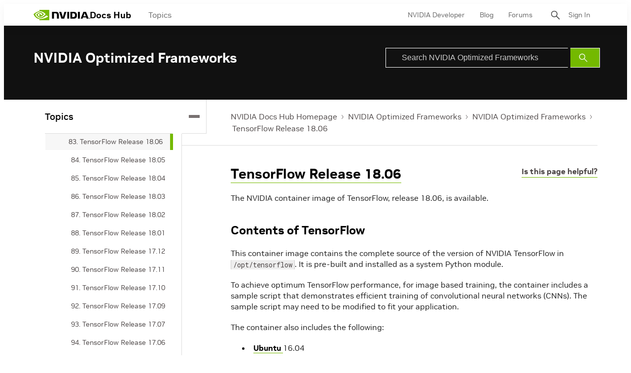

--- FILE ---
content_type: text/html;charset=UTF-8
request_url: https://docs.nvidia.com/deeplearning/frameworks/tensorflow-release-notes/rel_18.06.html
body_size: 48930
content:
<!DOCTYPE html>
<html class="TopicPage"xmlns="http://www.w3.org/1999/xhtml" lang="en" xml:lang="en" dir="ltr">
    <head>
    <meta charset="UTF-8">

    <meta property="og:url" content="https://docs.nvidia.com/deeplearning/frameworks/tensorflow-release-notes/rel_18.06.html">

    <meta property="og:site_name" content="NVIDIA Docs">



    <meta property="og:type" content="website">


    <meta name="twitter:card" content="summary_large_image">

    
    
    
    
    
    
    
    


    <meta name="title" content="TensorFlow Release 18.06">

    <meta name="version" content="NVIDIA Optimized Frameworks (Latest Release)">

    <meta name="description" content="NVIDIA Optimized Frameworks such as Kaldi, NVIDIA Optimized Deep Learning Framework (powered by Apache MXNet), NVCaffe, PyTorch, and TensorFlow (which includes DLProf and TF-TRT) offer flexibility with designing and training custom (DNNs for machine learning and AI applications.">

    <meta name="nv-pub-date" content="Mon Dec 22 00:00:00 EST 2025">

    <meta name="docs_products" content="NVIDIA Optimized Frameworks">

    <meta name="docs_version" content="NVIDIA Optimized Frameworks (Latest Release)">

    <meta name="docs_books" content="NVIDIA Optimized Frameworks">

    <meta name="subcollection" content="Technical Documentation">
    <meta property="mimetype" content="webpage">


<style>:root {
    

    
    
    
    
    
    

    
    
    
    

    
    

    
    

    
    

    
    

    
    
    
    
    
    
    

    
    
    

    
    
}
</style>
    <style>:root {
            --button-border-radius:0px;
        }</style>
    <style>:root {
  --font-1: "NVIDIA Sans";
  --font-2: "Times";
}

body {
  --font-1: "NVIDIA Sans";
  --font-2: "Merriweather";
}
</style><!-- OneTrust Cookies Consent Notice start for nvidia.com -->
<script src="https://cdn.cookielaw.org/scripttemplates/otSDKStub.js" data-document-language="true" type="text/javascript" charset="UTF-8" data-domain-script="3e2b62ff-7ae7-4ac5-87c8-d5949ecafff5" ></script>
<script type="text/javascript">
function OptanonWrapper() {        
            var event = new Event('bannerLoaded');
        window.dispatchEvent(event);
    }
        </script>
<!-- OneTrust Cookies Consent Notice end for nvidia.com -->

<script type="text/javascript" src="https://images.nvidia.com/aem-dam/Solutions/ot-js/ot-custom.js"></script><script src="https://assets.adobedtm.com/5d4962a43b79/c1061d2c5e7b/launch-191c2462b890.min.js"></script>
<script src="https://cdnjs.cloudflare.com/ajax/libs/mathjax/3.2.2/es5/tex-mml-svg.min.js"></script>
<script src="https://js.hcaptcha.com/1/api.js"></script>
<script src="https://tbyb.rivaspeech.com/tbyb.js" defer></script>
<script src="https://t.contentsquare.net/uxa/c6af8848c2687.js"></script>
<script src="https://unpkg.com/mermaid@9.2.2/dist/mermaid.min.js"></script>
<script>mermaid.initialize({startOnLoad:true})</script>

        
            
                <link rel="preload" as="style" href="https://docscontent.nvidia.com/resource/00000183-6725-d7fd-a5bb-6727dc560000/styles/default/All.min.e2efd8d08c5793086aaaa47d8b6f591c.gz.css" />
                <link data-cssvarsponyfill="true" class="Webpack-css" rel="stylesheet" href="https://docscontent.nvidia.com/resource/00000183-6725-d7fd-a5bb-6727dc560000/styles/default/All.min.e2efd8d08c5793086aaaa47d8b6f591c.gz.css">
            
            
        
    <style>.Page-content {
    margin-top: 0;
}

.Page-search input {
    padding-left: 32px!important;
}

.Page-search button {
    line-height: 24px;
}</style>
<style>#onetrust-banner-sdk #onetrust-policy-text p#nv-gpc-text,
#onetrust-banner-sdk #onetrust-policy-text p#nv-non-gpc-text {
    padding: 0 !important;
    }

#onetrust-consent-sdk #ot-pc-title,
#onetrust-consent-sdk #ot-pc-lst h3 {
  font-size: 16px !important;
}
#onetrust-consent-sdk .ot-always-active {
  font-size: 14px !important;
}
#onetrust-pc-sdk #ot-pc-lst .ot-host-item .ot-acc-hdr .ot-host-hdr .ot-host-expand {
  font-size: 12px !important;
}One Trust Inline P Styling</style>
<meta name="viewport" content="width=device-width, initial-scale=1, minimum-scale=1, maximum-scale=5"><title>TensorFlow Release 18.06 - NVIDIA Docs</title><link rel="canonical" href="https://docs.nvidia.com/deeplearning/frameworks/tensorflow-release-notes/rel_18.06.html"><meta name="brightspot.contentId" content="00000186-0ff6-d37a-addf-9ffff7e20000"><link rel="apple-touch-icon" sizes="180x180" href="/apple-touch-icon.png"><link rel="icon" type="image/png" href="/favicon-32x32.png"><link rel="icon" type="image/png" href="/favicon-16x16.png"><script type="application/ld+json">{"@context":"http://schema.org","@type":"WebPage","url":"https://docs.nvidia.com/deeplearning/frameworks/tensorflow-release-notes/rel_18.06.html","description":"NVIDIA Optimized Frameworks such as Kaldi, NVIDIA Optimized Deep Learning Framework (powered by Apache MXNet), NVCaffe, PyTorch, and TensorFlow (which includes DLProf and TF-TRT) offer flexibility with designing and training custom (DNNs for machine learning and AI applications.","publisher":{"@type":"Organization","name":"NVIDIA Docs","logo":{"@type":"ImageObject","url":"https://docscontent.nvidia.com/c5/45/6c65378e44f3a4f1f7fcc81586bc/nvidia-logo.svg"}},"name":"TensorFlow Release 18.06 - NVIDIA Docs"}</script>

    <!-- this will add webcomponent polyfills based on browsers. As of 04/29/21 still needed for IE11 and Safari -->
    <script defer src="https://docscontent.nvidia.com/resource/00000183-6725-d7fd-a5bb-6727dc560000/webcomponents-loader/webcomponents-loader.2938a610ca02c611209b1a5ba2884385.gz.js"></script>

    <script>
        /**
            This allows us to load the IE polyfills via feature detection so that they do not load
            needlessly in the browsers that do not need them. It also ensures they are loaded
            non async so that they load before the rest of our JS.
        */
        if (!window.CSS || !window.CSS.supports || !window.CSS.supports('--fake-var', 0)) {
            var script = document.createElement('script');
            script.setAttribute('src', "https://docscontent.nvidia.com/resource/00000183-6725-d7fd-a5bb-6727dc560000/util/IEPolyfills.min.5760796f93d9e02da8656f0f7920bc41.gz.js");
            script.setAttribute('type', 'text/javascript');
            script.async = false;
            script.defer = true;
            document.head.appendChild(script);
        }
    </script>
    
        
            
                <script defer src="https://docscontent.nvidia.com/resource/00000183-6725-d7fd-a5bb-6727dc560000/styles/default/All.min.6fd7c3b18b5102ed37846134fe0a6f43.gz.js"></script>
            
            
            
        
    

    <script>
        var link = document.createElement('link');
        link.setAttribute('href', 'https://fonts.googleapis.com/css?family=Roboto+Mono&family=Roboto:300,400,700');
        var relList = link.relList;

        if (relList && relList.supports('preload')) {
            link.setAttribute('as', 'style');
            link.setAttribute('rel', 'preload');
            link.setAttribute('onload', 'this.rel="stylesheet"');
            link.setAttribute('crossorigin', 'anonymous');
        } else {
            link.setAttribute('rel', 'stylesheet');
        }

        document.head.appendChild(link);
    </script>
    <script defer src="https://ajax.googleapis.com/ajax/libs/jquery/1.12.4/jquery.min.js" integrity="sha384-nvAa0+6Qg9clwYCGGPpDQLVpLNn0fRaROjHqs13t4Ggj3Ez50XnGQqc/r8MhnRDZ" crossorigin="anonymous"></script>
</head>


    <body class="Page-body">
        <!-- Putting icons here, so we don't have to include in a bunch of -body hbs's -->
<svg xmlns="http://www.w3.org/2000/svg" style="display:none" id="iconsMap">
    <symbol id="back-to-top-icon" fill="#000000" height="20" width="15" xmlns="http://www.w3.org/2000/svg"
        viewBox="0 0 490 490" xml:space="preserve">
        <g id="SVGRepo_bgCarrier" stroke-width="0"></g>
        <g id="SVGRepo_tracerCarrier" stroke-linecap="round" stroke-linejoin="round"></g>
        <g id="SVGRepo_iconCarrier">
            <polygon points="245,33.299 0,456.701 490,456.701"></polygon>
        </g>
    </symbol>
    <symbol id="mono-icon-facebook" viewBox="0 0 10 19">
        <path fill-rule="evenodd" d="M2.707 18.25V10.2H0V7h2.707V4.469c0-1.336.375-2.373 1.125-3.112C4.582.62 5.578.25
        6.82.25c1.008 0 1.828.047 2.461.14v2.848H7.594c-.633 0-1.067.14-1.301.422-.188.235-.281.61-.281
        1.125V7H9l-.422 3.2H6.012v8.05H2.707z"></path>
    </symbol>
    <symbol id="action-icon-facebook" viewBox="0 0 7 12" xmlns="http://www.w3.org/2000/svg">
        <g stroke="none" stroke-width="1" fill="none" fill-rule="evenodd">
            <g transform="translate(-112.000000, -395.000000)" fill="#FFFFFF">
                <g transform="translate(100.000000, 386.000000)">
                    <g transform="translate(12.000000, 9.000000)">
                        <path d="M1.777125,12 L1.777125,6.48659606 L0,6.48659606 L0,4.05412254 L1.777125,4.05412254
                        L1.777125,3.10626869 C1.777125,1.47184919 2.99976923,0 4.50308654,0 L6.46153846,0 L6.46153846,2.43247352
                        L4.50308654,2.43247352 C4.28864423,2.43247352 4.03846154,2.69376172 4.03846154,3.08498454 L4.03846154,4.05412254
                        L6.46153846,4.05412254 L6.46153846,6.48659606 L4.03846154,6.48659606 L4.03846154,12" />
                    </g>
                </g>
            </g>
        </g>
    </symbol>
    <symbol id="mono-icon-instagram" viewBox="0 0 17 17">
        <g>
            <path fill-rule="evenodd"
                d="M8.281 4.207c.727 0 1.4.182 2.022.545a4.055 4.055 0 0 1 1.476 1.477c.364.62.545 1.294.545 2.021 0 .727-.181 1.4-.545 2.021a4.055 4.055 0 0 1-1.476 1.477 3.934 3.934 0 0 1-2.022.545c-.726 0-1.4-.182-2.021-.545a4.055 4.055 0 0 1-1.477-1.477 3.934 3.934 0 0 1-.545-2.021c0-.727.182-1.4.545-2.021A4.055 4.055 0 0 1 6.26 4.752a3.934 3.934 0 0 1 2.021-.545zm0 6.68a2.54 2.54 0 0 0 1.864-.774 2.54 2.54 0 0 0 .773-1.863 2.54 2.54 0 0 0-.773-1.863 2.54 2.54 0 0 0-1.864-.774 2.54 2.54 0 0 0-1.863.774 2.54 2.54 0 0 0-.773 1.863c0 .727.257 1.348.773 1.863a2.54 2.54 0 0 0 1.863.774zM13.45 4.03c-.023.258-.123.48-.299.668a.856.856 0 0 1-.65.281.913.913 0 0 1-.668-.28.913.913 0 0 1-.281-.669c0-.258.094-.48.281-.668a.913.913 0 0 1 .668-.28c.258 0 .48.093.668.28.187.188.281.41.281.668zm2.672.95c.023.656.035 1.746.035 3.269 0 1.523-.017 2.62-.053 3.287-.035.668-.134 1.248-.298 1.74a4.098 4.098 0 0 1-.967 1.53 4.098 4.098 0 0 1-1.53.966c-.492.164-1.072.264-1.74.3-.668.034-1.763.052-3.287.052-1.523 0-2.619-.018-3.287-.053-.668-.035-1.248-.146-1.74-.334a3.747 3.747 0 0 1-1.53-.931 4.098 4.098 0 0 1-.966-1.53c-.164-.492-.264-1.072-.299-1.74C.424 10.87.406 9.773.406 8.25S.424 5.63.46 4.963c.035-.668.135-1.248.299-1.74.21-.586.533-1.096.967-1.53A4.098 4.098 0 0 1 3.254.727c.492-.164 1.072-.264 1.74-.3C5.662.394 6.758.376 8.281.376c1.524 0 2.62.018 3.287.053.668.035 1.248.135 1.74.299a4.098 4.098 0 0 1 2.496 2.496c.165.492.27 1.078.317 1.757zm-1.687 7.91c.14-.399.234-1.032.28-1.899.024-.515.036-1.242.036-2.18V7.689c0-.961-.012-1.688-.035-2.18-.047-.89-.14-1.524-.281-1.899a2.537 2.537 0 0 0-1.512-1.511c-.375-.14-1.008-.235-1.899-.282a51.292 51.292 0 0 0-2.18-.035H7.72c-.938 0-1.664.012-2.18.035-.867.047-1.5.141-1.898.282a2.537 2.537 0 0 0-1.512 1.511c-.14.375-.234 1.008-.281 1.899a51.292 51.292 0 0 0-.036 2.18v1.125c0 .937.012 1.664.036 2.18.047.866.14 1.5.28 1.898.306.726.81 1.23 1.513 1.511.398.141 1.03.235 1.898.282.516.023 1.242.035 2.18.035h1.125c.96 0 1.687-.012 2.18-.035.89-.047 1.523-.141 1.898-.282.726-.304 1.23-.808 1.512-1.511z">
            </path>
        </g>
    </symbol>
    <symbol id="mono-icon-mailto" viewBox="0 0 512 512">
        <g>
            <path
                d="M67,148.7c11,5.8,163.8,89.1,169.5,92.1c5.7,3,11.5,4.4,20.5,4.4c9,0,14.8-1.4,20.5-4.4c5.7-3,158.5-86.3,169.5-92.1
                c4.1-2.1,11-5.9,12.5-10.2c2.6-7.6-0.2-10.5-11.3-10.5H257H65.8c-11.1,0-13.9,3-11.3,10.5C56,142.9,62.9,146.6,67,148.7z">
            </path>
            <path d="M455.7,153.2c-8.2,4.2-81.8,56.6-130.5,88.1l82.2,92.5c2,2,2.9,4.4,1.8,5.6c-1.2,1.1-3.8,0.5-5.9-1.4l-98.6-83.2
                c-14.9,9.6-25.4,16.2-27.2,17.2c-7.7,3.9-13.1,4.4-20.5,4.4c-7.4,0-12.8-0.5-20.5-4.4c-1.9-1-12.3-7.6-27.2-17.2l-98.6,83.2
                c-2,2-4.7,2.6-5.9,1.4c-1.2-1.1-0.3-3.6,1.7-5.6l82.1-92.5c-48.7-31.5-123.1-83.9-131.3-88.1c-8.8-4.5-9.3,0.8-9.3,4.9
                c0,4.1,0,205,0,205c0,9.3,13.7,20.9,23.5,20.9H257h185.5c9.8,0,21.5-11.7,21.5-20.9c0,0,0-201,0-205
                C464,153.9,464.6,148.7,455.7,153.2z"></path>
        </g>
    </symbol>
    <svg id="action-icon-mailto" viewBox="0 0 20 14" xmlns="http://www.w3.org/2000/svg">
        <g stroke="none" stroke-width="1" fill="none" fill-rule="evenodd" stroke-linecap="round"
            stroke-linejoin="round">
            <g transform="translate(-245.000000, -2697.000000)" stroke="#000000">
                <g transform="translate(100.000000, 1138.000000)">
                    <g transform="translate(0.000000, 132.000000)">
                        <g transform="translate(0.000000, 1419.000000)">
                            <g transform="translate(140.000000, 0.000000)">
                                <g transform="translate(6.000000, 9.000000)">
                                    <path d="M17.5909091,10.6363636 C17.5909091,11.3138182 17.0410909,11.8636364 16.3636364,11.8636364
                                    L1.63636364,11.8636364 C0.958909091,11.8636364 0.409090909,11.3138182 0.409090909,10.6363636
                                    L0.409090909,1.63636364 C0.409090909,0.958090909 0.958909091,0.409090909 1.63636364,0.409090909
                                    L16.3636364,0.409090909 C17.0410909,0.409090909 17.5909091,0.958090909 17.5909091,1.63636364
                                    L17.5909091,10.6363636 L17.5909091,10.6363636 Z" />
                                    <polyline points="17.1818182 0.818181818 9 7.36363636 0.818181818 0.818181818" />
                                </g>
                            </g>
                        </g>
                    </g>
                </g>
            </g>
        </g>
    </svg>
    <symbol id="mono-icon-print" viewBox="0 0 12 12">
        <g fill-rule="evenodd">
            <path fill-rule="nonzero"
                d="M9 10V7H3v3H1a1 1 0 0 1-1-1V4a1 1 0 0 1 1-1h10a1 1 0 0 1 1 1v3.132A2.868 2.868 0 0 1 9.132 10H9zm.5-4.5a1 1 0 1 0 0-2 1 1 0 0 0 0 2zM3 0h6v2H3z">
            </path>
            <path d="M4 8h4v4H4z"></path>
        </g>
    </symbol>
    <symbol id="action-icon-print" viewBox="0 0 20 18" xmlns="http://www.w3.org/2000/svg">
        <g stroke="none" stroke-width="1" fill="none" fill-rule="evenodd" stroke-linecap="round"
            stroke-linejoin="round">
            <g transform="translate(-280.000000, -2695.000000)" stroke="#000000" stroke-width="0.9">
                <g transform="translate(100.000000, 1138.000000)">
                    <g transform="translate(0.000000, 132.000000)">
                        <g transform="translate(0.000000, 1419.000000)">
                            <g transform="translate(140.000000, 0.000000)">
                                <g transform="translate(35.000000, 0.000000)">
                                    <g transform="translate(6.000000, 7.000000)">
                                        <path d="M4.125,12.375 L1.875,12.375 C1.05,12.375 0.375,11.7 0.375,10.875 L0.375,6.375
                                        C0.375,5.55 1.05,4.875 1.875,4.875 L16.125,4.875 C16.95075,4.875 17.625,5.55 17.625,6.375
                                        L17.625,10.875 C17.625,11.7 16.95075,12.375 16.125,12.375 L13.875,12.375" />
                                        <g transform="translate(4.125000, 0.375000)">
                                            <polyline id="Stroke-2384" points="0 3 0 0 7.5 0 9.75 2.25 9.75 3" />
                                            <polygon id="Stroke-2385" points="0 15.75 9.75 15.75 9.75 9.75 0 9.75" />
                                        </g>
                                        <path d="M3.375,7.125 C3.375,7.539 3.03975,7.875 2.625,7.875 C2.211,7.875 1.875,7.539
                                        1.875,7.125 C1.875,6.71025 2.211,6.375 2.625,6.375 C3.03975,6.375 3.375,6.71025 3.375,7.125
                                        L3.375,7.125 Z" />
                                        <line x1="5.625" y1="11.625" x2="12.375" y2="11.625" id="Stroke-2387" />
                                        <line x1="5.625" y1="13.125" x2="12.375" y2="13.125" id="Stroke-2388" />
                                        <line x1="5.625" y1="14.625" x2="12.375" y2="14.625" id="Stroke-2389" />
                                        <polyline points="11.625 0.375 11.625 2.625 13.875 2.625" />
                                    </g>
                                </g>
                            </g>
                        </g>
                    </g>
                </g>
            </g>
        </g>
    </symbol>
    <symbol id="mono-icon-copylink" viewBox="0 0 12 12">
        <g fill-rule="evenodd">
            <path
                d="M10.199 2.378c.222.205.4.548.465.897.062.332.016.614-.132.774L8.627 6.106c-.187.203-.512.232-.75-.014a.498.498 0 0 0-.706.028.499.499 0 0 0 .026.706 1.509 1.509 0 0 0 2.165-.04l1.903-2.06c.37-.398.506-.98.382-1.636-.105-.557-.392-1.097-.77-1.445L9.968.8C9.591.452 9.03.208 8.467.145 7.803.072 7.233.252 6.864.653L4.958 2.709a1.509 1.509 0 0 0 .126 2.161.5.5 0 1 0 .68-.734c-.264-.218-.26-.545-.071-.747L7.597 1.33c.147-.16.425-.228.76-.19.353.038.71.188.931.394l.91.843.001.001zM1.8 9.623c-.222-.205-.4-.549-.465-.897-.062-.332-.016-.614.132-.774l1.905-2.057c.187-.203.512-.232.75.014a.498.498 0 0 0 .706-.028.499.499 0 0 0-.026-.706 1.508 1.508 0 0 0-2.165.04L.734 7.275c-.37.399-.506.98-.382 1.637.105.557.392 1.097.77 1.445l.91.843c.376.35.937.594 1.5.656.664.073 1.234-.106 1.603-.507L7.04 9.291a1.508 1.508 0 0 0-.126-2.16.5.5 0 0 0-.68.734c.264.218.26.545.071.747l-1.904 2.057c-.147.16-.425.228-.76.191-.353-.038-.71-.188-.931-.394l-.91-.843z">
            </path>
            <path d="M8.208 3.614a.5.5 0 0 0-.707.028L3.764 7.677a.5.5 0 0 0 .734.68L8.235 4.32a.5.5 0 0 0-.027-.707">
            </path>
        </g>
    </symbol>
    <symbol id="mono-icon-linkedin" viewBox="0 0 14 14" xmlns="http://www.w3.org/2000/svg">
        <path
            d="M9.245 7.318c-.704 0-1.273.57-1.273 1.273v4.454H4.79s.038-7.636 0-8.272h3.182v.945s.985-.919 2.507-.919c1.884 0 3.22 1.364 3.22 4.012v4.234h-3.182V8.591c0-.703-.57-1.273-1.272-1.273zM1.92 3.5h-.018C.94 3.5.318 2.748.318 1.921.318 1.075.96.386 1.94.386s1.583.712 1.603 1.557c0 .828-.622 1.557-1.622 1.557zm1.597 9.545H.336V4.773h3.181v8.272z"
            fill-rule="evenodd" />
    </symbol>
    <symbol id="action-icon-linkedin" viewBox="0 0 14 14" xmlns="http://www.w3.org/2000/svg">
        <g stroke="none" stroke-width="1" fill="none" fill-rule="evenodd">
            <g transform="translate(-214.000000, -394.000000)" fill="#FFFFFF">
                <g transform="translate(100.000000, 386.000000)">
                    <g transform="translate(114.318373, 8.386273)">
                        <path
                            d="M8.92627273,6.93190909 C8.22309091,6.93190909 7.65354545,7.50209091 7.65354545,8.20463636
                        L7.65354545,12.6591818 L4.47172727,12.6591818 C4.47172727,12.6591818 4.50927273,5.02281818
                        4.47172727,4.38645455 L7.65354545,4.38645455 L7.65354545,5.33145455 C7.65354545,5.33145455
                        8.63863636,4.41318182 10.1601818,4.41318182 C12.0444545,4.41318182 13.3808182,5.77690909
                        13.3808182,8.42481818 L13.3808182,12.6591818 L10.199,12.6591818 L10.199,8.20463636 C10.199,7.50209091
                        9.62945455,6.93190909 8.92627273,6.93190909 L8.92627273,6.93190909 Z M1.60172727,3.11372727
                        L1.58327273,3.11372727 C0.621727273,3.11372727 0,2.36154545 0,1.53490909 C0,0.689181818
                        0.640818182,1.77635684e-15 1.62081818,1.77635684e-15 C2.60145455,1.77635684e-15 3.20409091,0.711454545
                        3.22318182,1.55718182 C3.22318182,2.38445455 2.60145455,3.11372727 1.60172727,3.11372727 L1.60172727,3.11372727
                        Z M3.199,12.6591818 L0.0171818182,12.6591818 L0.0171818182,4.38645455 L3.199,4.38645455 L3.199,12.6591818 Z" />
                    </g>
                </g>
            </g>
        </g>
    </symbol>
    <symbol id="download" xmlns="http://www.w3.org/2000/svg" width="24" height="24" viewBox="0 0 24 24">
        <g fill="none" fill-rule="evenodd">
            <g>
                <g>
                    <g>
                        <path d="M0 0H24V24H0z"
                            transform="translate(-802.000000, -1914.000000) translate(0.000000, 1756.000000) translate(802.000000, 158.000000)" />
                        <path fill="#000" fill-rule="nonzero"
                            d="M12 2C6.49 2 2 6.49 2 12s4.49 10 10 10 10-4.49 10-10S17.51 2 12 2zm-1 8V6h2v4h3l-4 4-4-4h3zm6 7H7v-2h10v2z"
                            transform="translate(-802.000000, -1914.000000) translate(0.000000, 1756.000000) translate(802.000000, 158.000000)" />
                    </g>
                </g>
            </g>
        </g>
    </symbol>
    <symbol id="mono-icon-pinterest" viewBox="0 0 512 512">
        <g>
            <path d="M256,32C132.3,32,32,132.3,32,256c0,91.7,55.2,170.5,134.1,205.2c-0.6-15.6-0.1-34.4,3.9-51.4
                c4.3-18.2,28.8-122.1,28.8-122.1s-7.2-14.3-7.2-35.4c0-33.2,19.2-58,43.2-58c20.4,0,30.2,15.3,30.2,33.6
                c0,20.5-13.1,51.1-19.8,79.5c-5.6,23.8,11.9,43.1,35.4,43.1c42.4,0,71-54.5,71-119.1c0-49.1-33.1-85.8-93.2-85.8
                c-67.9,0-110.3,50.7-110.3,107.3c0,19.5,5.8,33.3,14.8,43.9c4.1,4.9,4.7,6.9,3.2,12.5c-1.1,4.1-3.5,14-4.6,18
                c-1.5,5.7-6.1,7.7-11.2,5.6c-31.3-12.8-45.9-47-45.9-85.6c0-63.6,53.7-139.9,160.1-139.9c85.5,0,141.8,61.9,141.8,128.3
                c0,87.9-48.9,153.5-120.9,153.5c-24.2,0-46.9-13.1-54.7-27.9c0,0-13,51.6-15.8,61.6c-4.7,17.3-14,34.5-22.5,48
                c20.1,5.9,41.4,9.2,63.5,9.2c123.7,0,224-100.3,224-224C480,132.3,379.7,32,256,32z"></path>
        </g>
    </symbol>
    <symbol id="action-icon-pinterest" viewBox="0 0 30 30" xmlns="http://www.w3.org/2000/svg">
        <g stroke="none" stroke-width="1" fill="none" fill-rule="evenodd">
            <g transform="translate(-135.000000, -526.000000)">
                <g transform="translate(100.000000, 526.000000)">
                    <g transform="translate(35.000000, 0.000000)">
                        <circle fill="#BD081C" cx="15" cy="15" r="15" />
                        <path d="M10.125,13.6640625 C10.125,13.1015597 10.2226553,12.5716171 10.4179687,12.0742188 C10.6132822,11.5768204
                            10.8828108,11.143231 11.2265625,10.7734375 C11.5703142,10.403644 11.9661436,10.0833347 12.4140625,9.8125
                            C12.8619814,9.54166531 13.3437474,9.33854234 13.859375,9.203125 C14.3750026,9.06770766 14.901039,9 15.4375,9
                            C16.2604208,9 17.0260381,9.17317535 17.734375,9.51953125 C18.4427119,9.86588715 19.018227,10.3697884
                            19.4609375,11.03125 C19.903648,11.6927116 20.125,12.4401 20.125,13.2734375 C20.125,13.77344 20.0755213,14.2630184
                            19.9765625,14.7421875 C19.8776037,15.2213566 19.7213552,15.6822895 19.5078125,16.125 C19.2942698,16.5677105
                            19.0338557,16.9570296 18.7265625,17.2929688 C18.4192693,17.6289079 18.0416689,17.8971344 17.59375,18.0976562
                            C17.1458311,18.2981781 16.6536485,18.3984375 16.1171875,18.3984375 C15.7630191,18.3984375 15.4114601,18.315105
                            15.0625,18.1484375 C14.7135399,17.98177 14.4635424,17.7526056 14.3125,17.4609375 C14.2604164,17.6640635
                            14.1875005,17.9570293 14.09375,18.3398438 C13.9999995,18.7226582 13.9388022,18.9700515 13.9101562,19.0820312
                            C13.8815103,19.194011 13.8281254,19.378905 13.75,19.6367188 C13.6718746,19.8945325 13.604167,20.0794265
                            13.546875,20.1914062 C13.489583,20.303386 13.4062505,20.4661448 13.296875,20.6796875 C13.1874995,20.8932302
                            13.067709,21.0950511 12.9375,21.2851562 C12.807291,21.4752614 12.6458343,21.7005195 12.453125,21.9609375
                            L12.34375,22 L12.2734375,21.921875 C12.1953121,21.1041626 12.15625,20.6145841 12.15625,20.453125
                            C12.15625,19.9739559 12.212239,19.4362009 12.3242187,18.8398438 C12.4361985,18.2434866 12.6093738,17.4947962
                            12.84375,16.59375 C13.0781262,15.6927038 13.2135415,15.1640633 13.25,15.0078125 C13.0833325,14.6692691
                            13,14.2291694 13,13.6875 C13,13.2552062 13.1354153,12.8489602 13.40625,12.46875 C13.6770847,12.0885398
                            14.0208312,11.8984375 14.4375,11.8984375 C14.7552099,11.8984375 15.0026033,12.0039052 15.1796875,12.2148438
                            C15.3567717,12.4257823 15.4453125,12.6927067 15.4453125,13.015625 C15.4453125,13.3593767 15.3307303,13.8567676
                            15.1015625,14.5078125 C14.8723947,15.1588574 14.7578125,15.6458317 14.7578125,15.96875 C14.7578125,16.2968766
                            14.8749988,16.5690093 15.109375,16.7851562 C15.3437512,17.0013032 15.6276025,17.109375 15.9609375,17.109375
                            C16.2473973,17.109375 16.5130196,17.0442715 16.7578125,16.9140625 C17.0026054,16.7838535 17.2070304,16.606772
                            17.3710937,16.3828125 C17.5351571,16.158853 17.6809889,15.9114597 17.8085937,15.640625 C17.9361986,15.3697903
                            18.0351559,15.0820328 18.1054687,14.7773438 C18.1757816,14.4726547 18.2278644,14.1835951 18.2617187,13.9101562
                            C18.2955731,13.6367174 18.3125,13.3776054 18.3125,13.1328125 C18.3125,12.2317663 18.0273466,11.5299504
                            17.4570312,11.0273438 C16.8867159,10.5247371 16.1432337,10.2734375 15.2265625,10.2734375 C14.1848906,10.2734375
                            13.3151077,10.6106737 12.6171875,11.2851562 C11.9192673,11.9596388 11.5703125,12.815099 11.5703125,13.8515625
                            C11.5703125,14.0807303 11.6028643,14.3020823 11.6679687,14.515625 C11.7330732,14.7291677 11.803385,14.8984369
                            11.8789062,15.0234375 C11.9544275,15.1484381 12.0247393,15.2669265 12.0898437,15.3789062 C12.1549482,15.490886
                            12.1875,15.5703123 12.1875,15.6171875 C12.1875,15.7630216 12.1484379,15.9531238 12.0703125,16.1875
                            C11.9921871,16.4218762 11.8958339,16.5390625 11.78125,16.5390625 C11.7708333,16.5390625 11.7265629,16.5312501
                            11.6484375,16.515625 C11.3828112,16.4374996 11.1471364,16.2916677 10.9414062,16.078125 C10.7356761,15.8645823
                            10.5768235,15.618491 10.4648437,15.3398438 C10.352864,15.0611965 10.2682295,14.7799493 10.2109375,14.4960938
                            C10.1536455,14.2122382 10.125,13.9348972 10.125,13.6640625 Z" fill="#FFFFFF" />
                    </g>
                </g>
            </g>
        </g>
    </symbol>
    <symbol id="icon-fullscreen" xmlns="http://www.w3.org/2000/svg" fill="white" viewBox="0 0 1024 1024">
        <path
            d="M290 236.4l43.9-43.9a8.01 8.01 0 0 0-4.7-13.6L169 160c-5.1-.6-9.5 3.7-8.9 8.9L179 329.1c.8 6.6 8.9 9.4 13.6 4.7l43.7-43.7L370 423.7c3.1 3.1 8.2 3.1 11.3 0l42.4-42.3c3.1-3.1 3.1-8.2 0-11.3L290 236.4zm352.7 187.3c3.1 3.1 8.2 3.1 11.3 0l133.7-133.6 43.7 43.7a8.01 8.01 0 0 0 13.6-4.7L863.9 169c.6-5.1-3.7-9.5-8.9-8.9L694.8 179c-6.6.8-9.4 8.9-4.7 13.6l43.9 43.9L600.3 370a8.03 8.03 0 0 0 0 11.3l42.4 42.4zM845 694.9c-.8-6.6-8.9-9.4-13.6-4.7l-43.7 43.7L654 600.3a8.03 8.03 0 0 0-11.3 0l-42.4 42.3a8.03 8.03 0 0 0 0 11.3L734 787.6l-43.9 43.9a8.01 8.01 0 0 0 4.7 13.6L855 864c5.1.6 9.5-3.7 8.9-8.9L845 694.9zm-463.7-94.6a8.03 8.03 0 0 0-11.3 0L236.3 733.9l-43.7-43.7a8.01 8.01 0 0 0-13.6 4.7L160.1 855c-.6 5.1 3.7 9.5 8.9 8.9L329.2 845c6.6-.8 9.4-8.9 4.7-13.6L290 787.6 423.7 654c3.1-3.1 3.1-8.2 0-11.3l-42.4-42.4z" />
    </symbol>
    <symbol id="mono-icon-tumblr" viewBox="0 0 512 512">
        <g>
            <path d="M321.2,396.3c-11.8,0-22.4-2.8-31.5-8.3c-6.9-4.1-11.5-9.6-14-16.4c-2.6-6.9-3.6-22.3-3.6-46.4V224h96v-64h-96V48h-61.9
                c-2.7,21.5-7.5,44.7-14.5,58.6c-7,13.9-14,25.8-25.6,35.7c-11.6,9.9-25.6,17.9-41.9,23.3V224h48v140.4c0,19,2,33.5,5.9,43.5
                c4,10,11.1,19.5,21.4,28.4c10.3,8.9,22.8,15.7,37.3,20.5c14.6,4.8,31.4,7.2,50.4,7.2c16.7,0,30.3-1.7,44.7-5.1
                c14.4-3.4,30.5-9.3,48.2-17.6v-65.6C363.2,389.4,342.3,396.3,321.2,396.3z"></path>
        </g>
    </symbol>
    <symbol id="mono-icon-twitter" viewBox="0 0 19 16">
        <g>
            <path fill-rule="evenodd"
                d="M16.48 4.594c.024.094.036.246.036.457 0 1.687-.41 3.316-1.23 4.887-.845 1.664-2.028 2.988-3.552 3.972-1.664 1.102-3.574 1.652-5.73 1.652-2.063 0-3.95-.55-5.66-1.652.258.024.55.035.879.035 1.71 0 3.246-.527 4.605-1.582-.82 0-1.54-.24-2.162-.72a3.671 3.671 0 0 1-1.283-1.811c.234.023.457.035.668.035.328 0 .656-.035.984-.105a3.72 3.72 0 0 1-2.11-1.301 3.54 3.54 0 0 1-.843-2.32v-.07a3.475 3.475 0 0 0 1.652.492A4.095 4.095 0 0 1 1.54 5.227a3.546 3.546 0 0 1-.457-1.776c0-.644.176-1.26.527-1.845a10.18 10.18 0 0 0 3.358 2.742 10.219 10.219 0 0 0 4.236 1.125 5.124 5.124 0 0 1-.07-.844c0-.656.164-1.272.492-1.846a3.613 3.613 0 0 1 1.336-1.353 3.565 3.565 0 0 1 1.828-.492c.54 0 1.037.105 1.494.316.457.21.861.492 1.213.844a7.51 7.51 0 0 0 2.356-.88c-.282.868-.82 1.548-1.618 2.04a7.93 7.93 0 0 0 2.11-.598 8.114 8.114 0 0 1-1.864 1.934z">
            </path>
        </g>
    </symbol>
    <symbol id="action-icon-twitter" viewBox="0 0 30 30" xmlns="http://www.w3.org/2000/svg">
        <g stroke="none" stroke-width="1" fill="none" fill-rule="evenodd">
            <g transform="translate(-170.000000, -526.000000)">
                <g transform="translate(100.000000, 526.000000)">
                    <g transform="translate(70.000000, 0.000000)">
                        <circle fill="#1DA1F2" cx="15" cy="15" r="15" />
                        <g transform="translate(9.000000, 10.000000)" fill="#FFFFFF">
                            <path d="M10.5859761,1.45966124 C11.0943048,1.17128539 11.4846922,0.714562198 11.6684736,0.170424684
                            C11.1928015,0.43748706 10.6659497,0.631385646 10.1051245,0.735917217 C9.65605179,0.28301632 9.01621859,0
                            8.30813124,0 C6.94840338,0 5.84610995,1.04340456 5.84610995,2.33027296 C5.84610995,2.51295392 5.86788105,2.69077393
                            5.90984308,2.86132325 C3.86375508,2.76414545 2.04968726,1.83640698 0.835421925,0.42656027 C0.623504883,0.770733376
                            0.502095907,1.17103611 0.502095907,1.59809494 C0.502095907,2.40655275 0.936727752,3.119827 1.59732251,3.53774555
                            C1.19376715,3.52565545 0.814133655,3.42079151 0.482212224,3.2462537 C0.482036651,3.25597563 0.481992758,3.26573911
                            0.481992758,3.27554414 C0.481992758,4.40461806 1.33062658,5.34648241 2.45688577,5.56057271 C2.25027982,5.61379407
                            2.03278832,5.64225358 1.80827389,5.64225358 C1.64959947,5.64225358 1.49540217,5.62767068 1.34506749,5.60045757
                            C1.65837814,6.52628488 2.56758477,7.20000665 3.64490289,7.21886886 C2.80228245,7.84385631 1.74076594,8.21636429
                            0.587292878,8.21636429 C0.388587732,8.21636429 0.192603972,8.2053544 0,8.1838332 C1.08956436,8.84500785
                            2.38362778,9.23076923 3.7739493,9.23076923 C8.30238121,9.23076923 10.7786678,5.67993646 10.7786678,2.60049288
                            C10.7786678,2.49945124 10.7762537,2.3989497 10.7715571,2.29902981 C11.2525403,1.97047828 11.6699221,1.56003814
                            12,1.09272053 C11.5584769,1.27806049 11.0840338,1.40336542 10.5859761,1.45966124 Z" />
                        </g>
                    </g>
                </g>
            </g>
        </g>
    </symbol>
    <symbol id="mono-icon-youtube" viewBox="0 0 512 512">
        <g>
            <path fill-rule="evenodd" d="M508.6,148.8c0-45-33.1-81.2-74-81.2C379.2,65,322.7,64,265,64c-3,0-6,0-9,0s-6,0-9,0c-57.6,0-114.2,1-169.6,3.6
                c-40.8,0-73.9,36.4-73.9,81.4C1,184.6-0.1,220.2,0,255.8C-0.1,291.4,1,327,3.4,362.7c0,45,33.1,81.5,73.9,81.5
                c58.2,2.7,117.9,3.9,178.6,3.8c60.8,0.2,120.3-1,178.6-3.8c40.9,0,74-36.5,74-81.5c2.4-35.7,3.5-71.3,3.4-107
                C512.1,220.1,511,184.5,508.6,148.8z M207,353.9V157.4l145,98.2L207,353.9z"></path>
        </g>
    </symbol>
    <symbol id="icon-magnify" viewBox="0 0 24 24" xmlns="http://www.w3.org/2000/svg">
        <path fill-rule="evenodd" clip-rule="evenodd" d="M9.75 4.5C6.85051 4.5 4.5 6.85051 4.5 9.75C4.5 12.6495 6.85051 15 9.75 15C12.6495 15 15 12.6495 15 9.75C15 6.85051 12.6495 4.5 9.75 4.5ZM3 9.75C3 6.02208 6.02208 3 9.75 3C13.4779 3 16.5 6.02208 16.5 9.75C16.5 11.3437 15.9477 12.8085 15.024 13.9632L21.5305 20.4698L20.4698 21.5304L13.9633 15.0239C12.8086 15.9476 11.3438 16.5 9.75 16.5C6.02208 16.5 3 13.4779 3 9.75Z" />
    </symbol>

    <symbol id="burger-menu" viewBox="0 0 14 10">
        <g>
            <path fill-rule="evenodd" d="M0 5.5v-1h14v1H0zM0 1V0h14v1H0zm0 9V9h14v1H0z"></path>
        </g>
    </symbol>
    <symbol id="close-x" viewBox="0 0 14 14" xmlns="http://www.w3.org/2000/svg">
        <g>
            <path fill-rule="nonzero"
                d="M6.336 7L0 .664.664 0 7 6.336 13.336 0 14 .664 7.664 7 14 13.336l-.664.664L7 7.664.664 14 0 13.336 6.336 7z">
            </path>
        </g>
    </symbol>
    <symbol id="share-more-arrow" viewBox="0 0 512 512" style="enable-background:new 0 0 512 512;">
        <g>
            <g>
                <path
                    d="M512,241.7L273.643,3.343v156.152c-71.41,3.744-138.015,33.337-188.958,84.28C30.075,298.384,0,370.991,0,448.222v60.436
                    l29.069-52.985c45.354-82.671,132.173-134.027,226.573-134.027c5.986,0,12.004,0.212,18.001,0.632v157.779L512,241.7z
                    M255.642,290.666c-84.543,0-163.661,36.792-217.939,98.885c26.634-114.177,129.256-199.483,251.429-199.483h15.489V78.131
                    l163.568,163.568L304.621,405.267V294.531l-13.585-1.683C279.347,291.401,267.439,290.666,255.642,290.666z">
                </path>
            </g>
        </g>
    </symbol>
    <symbol id="chevron" viewBox="0 0 100 100">
        <g>
            <path
                d="M22.4566257,37.2056786 L-21.4456527,71.9511488 C-22.9248661,72.9681457 -24.9073712,72.5311671 -25.8758148,70.9765924 L-26.9788683,69.2027424 C-27.9450684,67.6481676 -27.5292733,65.5646602 -26.0500598,64.5484493 L20.154796,28.2208967 C21.5532435,27.2597011 23.3600078,27.2597011 24.759951,28.2208967 L71.0500598,64.4659264 C72.5292733,65.4829232 72.9450684,67.5672166 71.9788683,69.1217913 L70.8750669,70.8956413 C69.9073712,72.4502161 67.9241183,72.8848368 66.4449048,71.8694118 L22.4566257,37.2056786 Z"
                id="Transparent-Chevron"
                transform="translate(22.500000, 50.000000) rotate(90.000000) translate(-22.500000, -50.000000) "></path>
        </g>
    </symbol>
    <symbol id="chevron-down" viewBox="0 0 10 6" xmlns="http://www.w3.org/2000/svg">
        <path
            d="M5.108 4.088L.965.158a.587.587 0 0 0-.8 0 .518.518 0 0 0 0 .758L5.13 5.625 9.845.905a.517.517 0 0 0-.021-.758.588.588 0 0 0-.8.02l-3.916 3.92z"
            fill-rule="evenodd" />
    </symbol>
    <symbol id="chevron-up" viewBox="0 0 284.929 284.929" xmlns="http://www.w3.org/2000/svg">
        <path
            d="M282.082 195.285L149.028 62.24c-1.901-1.903-4.088-2.856-6.562-2.856s-4.665.953-6.567 2.856L2.856 195.285C.95 197.191 0 199.378 0 201.853c0 2.474.953 4.664 2.856 6.566l14.272 14.271c1.903 1.903 4.093 2.854 6.567 2.854s4.664-.951 6.567-2.854l112.204-112.202 112.208 112.209c1.902 1.903 4.093 2.848 6.563 2.848 2.478 0 4.668-.951 6.57-2.848l14.274-14.277c1.902-1.902 2.847-4.093 2.847-6.566.001-2.476-.944-4.666-2.846-6.569z" />
    </symbol>
    <symbol id="icon-arrow-down" viewBox="0 0 10 6" xmlns="http://www.w3.org/2000/svg">
        <path
            d="M5.108 4.088L.965.158a.587.587 0 0 0-.8 0 .518.518 0 0 0 0 .758L5.13 5.625 9.845.905a.517.517 0 0 0-.021-.758.588.588 0 0 0-.8.02l-3.916 3.92z"
            fill="inherit" fill-rule="evenodd" />
    </symbol>
    <symbol id="play-arrow" viewBox="0 0 30 30">
        <g fill-rule="evenodd">
            <path d="M9 9l12 6-12 6z"></path>
        </g>
    </symbol>
    <symbol id="play-icon" viewBox="0 0 50 50" xmlns="http://www.w3.org/2000/svg">
        <g stroke="none" stroke-width="1" fill="none" fill-rule="evenodd">
            <g transform="translate(-341.000000, -11574.000000)" fill-rule="nonzero">
                <g transform="translate(320.000000, 11422.000000)">
                    <g transform="translate(21.000000, 152.000000)">
                        <circle id="Oval" fill="#FFFFFF" cx="25" cy="25" r="24" />
                        <path
                            d="M25,0 C11.2,0 0,11.2 0,25 C0,38.8 11.2,50 25,50 C38.8,50 50,38.8 50,25 C50,11.2 38.8,0 25,0 Z"
                            fill="#EE0120" />
                        <polygon fill="#FFFFFF" points="18 36.25 18 13.75 33 25" />
                    </g>
                </g>
            </g>
        </g>
    </symbol>
    <symbol id="grid" viewBox="0 0 32 32">
        <g>
            <path d="M6.4,5.7 C6.4,6.166669 6.166669,6.4 5.7,6.4 L0.7,6.4 C0.233331,6.4 0,6.166669 0,5.7 L0,0.7 C0,0.233331 0.233331,0 0.7,0 L5.7,0 C6.166669,0 6.4,0.233331 6.4,0.7 L6.4,5.7 Z M19.2,5.7 C19.2,6.166669 18.966669,6.4 18.5,6.4 L13.5,6.4 C13.033331,6.4 12.8,6.166669 12.8,5.7 L12.8,0.7 C12.8,0.233331 13.033331,0 13.5,0 L18.5,0 C18.966669,0 19.2,0.233331 19.2,0.7 L19.2,5.7 Z M32,5.7 C32,6.166669 31.766669,6.4 31.3,6.4 L26.3,6.4 C25.833331,6.4 25.6,6.166669 25.6,5.7 L25.6,0.7 C25.6,0.233331 25.833331,0 26.3,0 L31.3,0 C31.766669,0 32,0.233331 32,0.7 L32,5.7 Z M6.4,18.5 C6.4,18.966669 6.166669,19.2 5.7,19.2 L0.7,19.2 C0.233331,19.2 0,18.966669 0,18.5 L0,13.5 C0,13.033331 0.233331,12.8 0.7,12.8 L5.7,12.8 C6.166669,12.8 6.4,13.033331 6.4,13.5 L6.4,18.5 Z M19.2,18.5 C19.2,18.966669 18.966669,19.2 18.5,19.2 L13.5,19.2 C13.033331,19.2 12.8,18.966669 12.8,18.5 L12.8,13.5 C12.8,13.033331 13.033331,12.8 13.5,12.8 L18.5,12.8 C18.966669,12.8 19.2,13.033331 19.2,13.5 L19.2,18.5 Z M32,18.5 C32,18.966669 31.766669,19.2 31.3,19.2 L26.3,19.2 C25.833331,19.2 25.6,18.966669 25.6,18.5 L25.6,13.5 C25.6,13.033331 25.833331,12.8 26.3,12.8 L31.3,12.8 C31.766669,12.8 32,13.033331 32,13.5 L32,18.5 Z M6.4,31.3 C6.4,31.766669 6.166669,32 5.7,32 L0.7,32 C0.233331,32 0,31.766669 0,31.3 L0,26.3 C0,25.833331 0.233331,25.6 0.7,25.6 L5.7,25.6 C6.166669,25.6 6.4,25.833331 6.4,26.3 L6.4,31.3 Z M19.2,31.3 C19.2,31.766669 18.966669,32 18.5,32 L13.5,32 C13.033331,32 12.8,31.766669 12.8,31.3 L12.8,26.3 C12.8,25.833331 13.033331,25.6 13.5,25.6 L18.5,25.6 C18.966669,25.6 19.2,25.833331 19.2,26.3 L19.2,31.3 Z M32,31.3 C32,31.766669 31.766669,32 31.3,32 L26.3,32 C25.833331,32 25.6,31.766669 25.6,31.3 L25.6,26.3 C25.6,25.833331 25.833331,25.6 26.3,25.6 L31.3,25.6 C31.766669,25.6 32,25.833331 32,26.3 L32,31.3 Z"></path>
        </g>
    </symbol>
    <symbol id="filter" viewBox="0 0 16 12">
        <path d="M0 2V0h16v2H0zm2.4 5V5h11.2v2H2.4zm2.4 5v-2h6.4v2H4.8z"></path>
    </symbol>
    <symbol id="icon-filter" viewBox="0 0 512 512">
        <path fill="currentColor"
            d="M487.976 0H24.028C2.71 0-8.047 25.866 7.058 40.971L192 225.941V432c0 7.831 3.821 15.17 10.237 19.662l80 55.98C298.02 518.69 320 507.493 320 487.98V225.941l184.947-184.97C520.021 25.896 509.338 0 487.976 0z">
        </path>
    </symbol>
    <symbol id="icon-radio-on" viewBox="0 0 24 24">
        <path fill="currentColor" fill-rule="nonzero"
            d="M12 7c-2.76 0-5 2.24-5 5s2.24 5 5 5 5-2.24 5-5-2.24-5-5-5zm0-5C6.48 2 2 6.48 2 12s4.48 10 10 10 10-4.48 10-10S17.52 2 12 2zm0 18c-4.42 0-8-3.58-8-8s3.58-8 8-8 8 3.58 8 8-3.58 8-8 8z" />
    </symbol>
    <symbol id="icon-radio-off" viewBox="0 0 24 24">
        <path fill="currentColor" fill-rule="nonzero"
            d="M12 2C6.48 2 2 6.48 2 12s4.48 10 10 10 10-4.48 10-10S17.52 2 12 2zm0 18c-4.42 0-8-3.58-8-8s3.58-8 8-8 8 3.58 8 8-3.58 8-8 8z" />
    </symbol>
    <symbol id="icon-pause" viewBox="0 0 13 16">
        <rect width="4.636" height="16" rx="2.318" />
        <rect width="4.636" height="16" x="7.727" rx="2.318" />
    </symbol>
    <symbol id="icon-plus" viewBox="0 0 14 14" height="14px" width="14px">
        <path
            d="M13, 6H8V1A1, 1, 0, 0, 0, 6, 1V6H1A1, 1, 0, 0, 0, 1, 8H6v5a1, 1, 0, 0, 0, 2, 0V8h5a1, 1, 0, 0, 0, 0-2Z" />
    </symbol>
    <symbol id="icon-minus" viewBox="0 0 14 14" height="14px" width="14px">
        <path d="M13, 8H1A1, 1, 0, 0, 1, 1, 6H13a1, 1, 0, 0, 1, 0, 2Z" />
    </symbol>
    <symbol id="amazon-alexa" fill="none" viewBox="0 0 14 14">
        <path clip-rule="evenodd"
            d="m52.4998 105c-28.9946 0-52.4998-23.5055-52.4998-52.5003 0-26.6214 19.8151-48.61142 45.5003-52.03433v10.57883c0 2.9832-1.8814 5.6636-4.7091 6.6127-14.8197 4.9787-25.4216 19.1433-25.0311 35.7287.4754 20.1911 16.923 36.0663 37.1187 35.8628 20.122-.2035 36.3714-16.5785 36.3714-36.7487 0-.4597-.0113-.9172-.0283-1.3721-.004-.102-.0072-.2048-.0113-.307-.0194-.4228-.0452-.8446-.0784-1.2639-.0097-.1335-.0234-.2666-.0355-.3998-.0259-.2928-.0558-.5837-.0889-.8739-.0372-.3297-.08-.6576-.1261-.9838-.0202-.1492-.0404-.2988-.063-.4467-4.4995-29.6389-43.1025-46.296896-43.3144-46.388077 2.2893-.304462 4.6239-.464423 6.9955-.464423 28.9951 0 52.5002 23.5048 52.5002 52.4997 0 28.9948-23.5051 52.5003-52.5002 52.5003z"
            fill="#5fcaf4" fill-rule="evenodd" transform="matrix(.133333 0 0 -.133333 0 14)" />
    </symbol>
    <symbol id="apple" viewBox="0 0 511.86 511.86">
        <rect fill="#822cbe" width="511.86" height="511.86" rx="113.87" />
        <path fill="#ffffff"
            d="M240.44,448.26c-15.27-5.46-18.54-12.88-24.81-56.38-7.28-50.55-8.87-81.84-4.65-91.75,5.59-13.14,20.78-20.6,42-20.68,21.07-.09,36.39,7.44,42,20.68,4.24,9.89,2.65,41.2-4.64,91.75-4.95,35.32-7.67,44.25-14.5,50.25-9.38,8.31-22.69,10.61-35.32,6.14Zm-65.22-51.87c-52.73-25.94-86.51-69.82-98.79-128.2-3.07-15.07-3.59-51-.69-64.84,7.68-37.11,22.36-66.13,46.75-91.79,35.15-37.06,80.37-56.65,130.7-56.65,49.82,0,94.86,19.23,129.16,55.18,26.1,27.13,40.77,55.84,48.28,93.67,2.56,12.59,2.56,46.92.17,61.08a181.4,181.4,0,0,1-69.1,113c-13,9.79-44.7,26.89-49.82,26.89-1.88,0-2.05-1.94-1.19-9.81,1.53-12.63,3.07-15.25,10.23-18.26,11.44-4.77,30.89-18.63,42.83-30.61a163,163,0,0,0,42.82-75.41c4.44-17.57,3.93-56.64-1-74.73C390,138.36,343.1,93.66,285.61,81.72c-16.73-3.42-47.1-3.42-64,0-58.18,11.94-106.29,58.86-121,117.89-3.92,16-3.92,55.11,0,71.15,9.73,39.07,35,74.9,68.08,96.23a147.45,147.45,0,0,0,17.58,10.07c7.16,3.07,8.7,5.63,10.06,18.25.85,7.68.68,9.9-1.19,9.9-1.2,0-9.9-3.75-19.11-8.19ZM175.9,327c-17.75-14.16-33.44-39.28-39.93-63.91-3.92-14.88-3.92-43.17.17-58,10.75-40.06,40.27-71.12,81.22-85.71,14-4.94,45-6,62.27-2.25C339,130.33,381.15,189.79,373,248.77c-3.24,23.77-11.43,43.29-25.93,61.42-7.17,9.16-24.57,24.54-27.64,24.54-.51,0-1-5.8-1-12.87V309l8.88-10.58c33.44-40.06,31.05-96-5.46-132.74-14.16-14.29-30.54-22.69-51.7-26.56-13.65-2.53-16.55-2.53-30.88-.17-21.76,3.55-38.61,12-53.58,26.78C148.94,202,146.55,258.29,180,298.38L188.8,309v13c0,7.17-.57,13-1.27,13s-5.63-3.41-10.92-7.68Zm59.2-69.66c-15.18-7.07-23.37-20.39-23.54-37.76,0-15.61,8.7-29.23,23.71-37.2,9.56-5,26.45-5,36,0a46.34,46.34,0,0,1,22.18,26.85c9.9,33.65-25.76,63.13-58,48.07Z"
            transform="translate(-0.14 -0.14)" />
        <circle fill="#ffffff" cx="255.74" cy="221.24" r="42.55" />
        <path fill="#ffffff"
            d="M260,280.42a83.61,83.61,0,0,1,14.25,2.9,51.55,51.55,0,0,1,14.26,7.13c3.76,2.73,6.49,5.56,8.19,9s2.56,7.54,3.07,14.25c.34,6.72.34,16-1.19,33.44s-4.61,42.79-7,59.08-4.09,23.55-6.31,28.84a25.82,25.82,0,0,1-18.94,16.55,41,41,0,0,1-9.89.85,42.41,42.41,0,0,1-9.9-.85c-3.92-.86-9-2.39-12.8-5.46-3.92-3.07-6.48-7.51-8.53-13.31s-3.58-12.8-5.63-26.79-4.78-34.8-6.48-50.67-2.39-26.79-2.53-34.13.17-11,1-14.5a28.93,28.93,0,0,1,4.09-9.38,31.14,31.14,0,0,1,6.83-7,27.87,27.87,0,0,1,8-4.3A60.8,60.8,0,0,1,241.35,283c4.43-.85,9.55-1.7,12.18-2.05a13.34,13.34,0,0,1,5.56,0Z"
            transform="translate(-0.14 -0.14)" />
    </symbol>
    <symbol id="google" fill="none" viewBox="0 0 14 14">
        <path d="m0 0v2.12148.84795 2.12148h1.75v-2.12148-.84795-2.12148z" fill="#fab908"
            transform="translate(6.125 4.45453)" />
        <path
            d="m.875 1.75c.48325 0 .875-.39175.875-.875 0-.483249-.39175-.875-.875-.875-.483249 0-.875.391751-.875.875 0 .48325.391751.875.875.875z"
            fill="#0066d9" transform="translate(0 5.64764)" />
        <path
            d="m.875 1.75c.48325 0 .875-.39175.875-.875 0-.483249-.39175-.875-.875-.875-.483249 0-.875.391751-.875.875 0 .48325.391751.875.875.875z"
            fill="#0066d9" transform="translate(0 6.60236)" />
        <path d="m1.75 0h-1.75v.954546h1.75z" fill="#0066d9" transform="translate(0 6.52264)" />
        <path
            d="m.875 1.75c.48325 0 .875-.39175.875-.875 0-.483249-.39175-.875-.875-.875-.483249 0-.875.391751-.875.875 0 .48325.391751.875.875.875z"
            fill="#4285f4" transform="translate(12.25 6.60236)" />
        <path
            d="m.875 1.75c.48325 0 .875-.39175.875-.875 0-.483249-.39175-.875-.875-.875-.483249 0-.875.391751-.875.875 0 .48325.391751.875.875.875z"
            fill="#4285f4" transform="translate(12.25 5.64764)" />
        <path d="m1.75 0h-1.75v.954546h1.75z" fill="#4285f4" transform="matrix(-1 0 0 -1 14 7.47736)" />
        <path
            d="m.875 1.75c.48325 0 .875-.39175.875-.875 0-.483249-.39175-.875-.875-.875-.483249 0-.875.391751-.875.875 0 .48325.391751.875.875.875z"
            fill="#ea4335" transform="translate(3.02274 8.51141)" />
        <path
            d="m.875 1.75c.48325 0 .875-.39175.875-.875 0-.483249-.39175-.875-.875-.875-.483249 0-.875.391751-.875.875 0 .48325.391751.875.875.875z"
            fill="#ea4335" transform="translate(3.02274 9.46594)" />
        <path d="m1.75 0h-1.75v.954546h1.75z" fill="#ea4335" transform="translate(3.02274 9.38641)" />
        <path
            d="m.875 1.75c.48325 0 .875-.39175.875-.875 0-.483249-.39175-.875-.875-.875-.483249 0-.875.391751-.875.875 0 .48325.391751.875.875.875z"
            fill="#ea4335" transform="translate(3.02274 2.78406)" />
        <path
            d="m.875 1.75c.48325 0 .875-.39175.875-.875 0-.483249-.39175-.875-.875-.875-.483249 0-.875.391751-.875.875 0 .48325.391751.875.875.875z"
            fill="#ea4335" transform="translate(3.02274 5.88641)" />
        <path d="m1.75 0h-1.75v3.12216h1.75z" fill="#ea4335" transform="translate(3.02274 3.65906)" />
        <path
            d="m.875 1.75c.48325 0 .875-.39175.875-.875 0-.483249-.39175-.875-.875-.875-.483249 0-.875.391751-.875.875 0 .48325.391751.875.875.875z"
            fill="#34a853" transform="translate(9.22726 3.73859)" />
        <path
            d="m.875 1.75c.48325 0 .875-.39175.875-.875 0-.483249-.39175-.875-.875-.875-.483249 0-.875.391751-.875.875 0 .48325.391751.875.875.875z"
            fill="#34a853" transform="translate(9.22726 2.78406)" />
        <path d="m1.75 0h-1.75v.954546h1.75z" fill="#34a853" transform="matrix(-1 0 0 -1 10.9773 4.61359)" />
        <g fill="#fab908">
            <path
                d="m.875 1.75c.48325 0 .875-.39175.875-.875 0-.483249-.39175-.875-.875-.875-.483249 0-.875.391751-.875.875 0 .48325.391751.875.875.875z"
                transform="translate(6.125 .954529)" />
            <path
                d="m.875 1.75c.48325 0 .875-.39175.875-.875 0-.483249-.39175-.875-.875-.875-.483249 0-.875.391751-.875.875 0 .48325.391751.875.875.875z"
                transform="translate(6.125)" />
            <path d="m1.75 0h-1.75v.954546h1.75z" transform="matrix(-1 0 0 -1 7.875 1.82953)" />
            <path
                d="m.875 1.75c.48325 0 .875-.39175.875-.875 0-.483249-.39175-.875-.875-.875-.483249 0-.875.391751-.875.875 0 .48325.391751.875.875.875z"
                transform="translate(6.125 12.25)" />
            <path
                d="m.875 1.75c.48325 0 .875-.39175.875-.875 0-.483249-.39175-.875-.875-.875-.483249 0-.875.391751-.875.875 0 .48325.391751.875.875.875z"
                transform="translate(6.125 11.2955)" />
            <path d="m1.75 0h-1.75v.954546h1.75z" transform="matrix(-1 0 0 -1 7.875 13.125)" />
        </g>
        <path
            d="m.875 1.75c.48325 0 .875-.39175.875-.875 0-.483249-.39175-.875-.875-.875-.483249 0-.875.391751-.875.875 0 .48325.391751.875.875.875z"
            fill="#34a853" transform="translate(9.22726 9.46594)" />
        <path
            d="m.875 1.75c.48325 0 .875-.39175.875-.875 0-.483249-.39175-.875-.875-.875-.483249 0-.875.391751-.875.875 0 .48325.391751.875.875.875z"
            fill="#34a853" transform="translate(9.22726 6.36359)" />
        <path d="m1.75 0h-1.75v3.10227h1.75z" fill="#34a853" transform="matrix(-1 0 0 -1 10.9773 10.3409)" />
        <path
            d="m.875 1.75c.48325 0 .875-.39175.875-.875 0-.483249-.39175-.875-.875-.875-.483249 0-.875.391751-.875.875 0 .48325.391751.875.875.875z"
            fill="#fab908" transform="translate(6.125 3.57953)" />
        <path
            d="m.875 1.75c.48325 0 .875-.39175.875-.875 0-.483249-.39175-.875-.875-.875-.483249 0-.875.391751-.875.875 0 .48325.391751.875.875.875z"
            fill="#fab908" transform="translate(6.125 8.67047)" />
    </symbol>
    <symbol id="npr-one" viewBox="0 0 15 16">
        <g clip-rule="evenodd" fill-rule="evenodd">
            <path
                d="m-.00000001 3.99903 3.11681001 1.9192c.6747-1.24356 1.93544-2.08032 3.37935-2.08032v-3.83791c-2.77571 0-5.1993 1.60843-6.49616001 3.99903z"
                fill="#d61900" transform="translate(1.00378)" />
            <path
                d="m3.78823 5.28599c-.12325-.40495-.18984-.83705-.18984-1.28579 0-.75804.19011-1.4688.52217-2.081-1.53085-.942623-2.25153-1.386398-3.11681-1.91919993-.638301 1.17671993-1.00375 2.54287993-1.00375 4.00019993 0 1.45723.365449 2.82349 1.00375 4.0002l1.97257-1.21466z"
                fill="#f30" transform="translate(0 4.00128)" />
            <path
                d="m-.00000001 1.21467c1.29686001 2.3906 3.72045001 3.99903 6.49616001 3.99903v-3.83801c-1.15017 0-2.18402-.530854-2.89814-1.37539816h-1.62563l.00018-.00029136z"
                fill="#83aeed" transform="translate(1.00378 10.7867)" />
            <path
                d="m6.49625 1.9192-3.1168-1.91919949c-.67471 1.24355949-1.93535 2.08022949-3.37944981 2.08022949v3.838c2.77589981 0 5.19938981-1.60843 6.49624981-3.99903z"
                fill="#3266cc" transform="translate(7.50012 10.0768)" />
            <path
                d="m.522174 4.0002c0 .75815-.190114 1.46881-.52217447 2.08101l3.11681047 1.91919c.63839-1.17671 1.00375-2.54297 1.00375-4.0002 0-1.45732-.36536-2.82348-1.00375-4.00019993-.86528.53280193-1.58596.97657693-3.11681047 1.91919993.33206047.6122.52217447 1.32296.52217447 2.081z"
                fill="#3a3a3a" transform="translate(10.8795 4.00128)" />
            <path
                d="m.00000019 3.83791c1.44409981 0 2.70473981.83676 3.37944981 2.08032l3.1168-1.9192c-1.29686-2.3906-3.72044-3.99903-6.49624981-3.99903z"
                fill="#191919" transform="translate(7.50012)" />
        </g>
    </symbol>
    <symbol id="overcast" viewBox="0 0 365 365" fill="none">
        <g xmlns="http://www.w3.org/2000/svg" id="surface1">
            <path style=" stroke:none;fill-rule:nonzero;fill:rgb(96.099854%,49.398804%,12.5%);fill-opacity:1;"
                d="M 90.179688 274.820313 C 66.550781 251.195313 51.9375 218.554688 51.9375 182.5 C 51.9375 146.445313 66.550781 113.804688 90.179688 90.179688 L 101.789063 101.789063 C 81.136719 122.445313 68.359375 150.980469 68.359375 182.5 C 68.359375 214.019531 81.136719 242.554688 101.789063 263.210938 Z M 125.890625 239.109375 C 111.402344 224.621094 102.441406 204.609375 102.441406 182.5 C 102.441406 160.390625 111.402344 140.378906 125.890625 125.890625 L 137.503906 137.503906 C 125.988281 149.019531 118.863281 164.925781 118.863281 182.5 C 118.863281 200.074219 125.988281 215.980469 137.503906 227.496094 Z M 227.496094 227.496094 C 239.011719 215.980469 246.136719 200.074219 246.136719 182.5 C 246.136719 164.925781 239.011719 149.019531 227.496094 137.503906 L 239.109375 125.890625 C 253.597656 140.378906 262.558594 160.390625 262.558594 182.5 C 262.558594 204.609375 253.597656 224.621094 239.109375 239.109375 Z M 274.820313 274.820313 L 263.210938 263.210938 C 283.863281 242.554688 296.640625 214.019531 296.640625 182.5 C 296.640625 150.980469 283.863281 122.445313 263.210938 101.789063 L 274.820313 90.179688 C 298.449219 113.804688 313.0625 146.445313 313.0625 182.5 C 313.0625 218.554688 298.449219 251.195313 274.820313 274.820313 Z M 182.5 16.640625 C 90.898438 16.640625 16.640625 90.898438 16.640625 182.5 C 16.640625 255.765625 64.148438 317.933594 130.039063 339.886719 L 172.632813 212.101563 C 160.238281 207.972656 151.296875 196.28125 151.296875 182.5 C 151.296875 165.265625 165.265625 151.296875 182.5 151.296875 C 199.734375 151.296875 213.703125 165.265625 213.703125 182.5 C 213.703125 196.28125 204.761719 207.972656 192.367188 212.101563 L 234.960938 339.886719 C 300.851563 317.933594 348.359375 255.765625 348.359375 182.5 C 348.359375 90.898438 274.101563 16.640625 182.5 16.640625 Z M 202.902344 347.109375 C 195.519531 341.375 188.371094 335.058594 181.539063 328.164063 C 174.933594 334.996094 168.046875 341.269531 160.945313 346.96875 C 168 347.882813 175.195313 348.359375 182.5 348.359375 C 189.40625 348.359375 196.214844 347.933594 202.902344 347.109375 Z M 191.792969 316.824219 C 200.890625 327.066406 210.65625 336.113281 220.847656 343.898438 C 221.527344 343.734375 222.203125 343.570313 222.878906 343.402344 L 205.261719 299.355469 C 200.972656 305.472656 196.472656 311.300781 191.792969 316.824219 Z M 182.257813 305.34375 C 187.945313 298.007813 193.300781 290.164063 198.257813 281.84375 L 182.5 242.453125 L 166.550781 282.324219 C 171.425781 290.464844 176.679688 298.148438 182.257813 305.34375 Z M 143.78125 343.804688 C 153.617188 336.28125 163.054688 327.59375 171.875 317.78125 C 167.367188 312.621094 163.03125 307.179688 158.894531 301.46875 L 142.121094 343.402344 C 142.671875 343.539063 143.226563 343.671875 143.78125 343.804688 Z M 182.5 364.796875 C 81.820313 364.796875 0.207031 283.179688 0.207031 182.5 C 0.207031 81.820313 81.820313 0.203125 182.5 0.203125 C 283.179688 0.203125 364.796875 81.820313 364.796875 182.5 C 364.796875 283.179688 283.179688 364.796875 182.5 364.796875 " />
            <path style=" stroke:none;fill-rule:nonzero;fill:rgb(100%,100%,100%);fill-opacity:1;"
                d="M 90.179688 274.820313 L 90.324219 274.675781 C 66.734375 251.085938 52.140625 218.496094 52.140625 182.5 C 52.140625 146.503906 66.730469 113.914063 90.324219 90.324219 L 90.179688 90.179688 L 90.03125 90.324219 L 101.644531 101.9375 L 101.789063 101.789063 L 101.644531 101.644531 C 80.953125 122.339844 68.15625 150.925781 68.15625 182.5 C 68.15625 214.074219 80.953125 242.660156 101.644531 263.355469 L 101.789063 263.210938 L 101.644531 263.0625 L 90.03125 274.675781 L 90.179688 274.820313 L 90.324219 274.675781 L 90.179688 274.820313 L 90.324219 274.96875 L 102.082031 263.210938 L 101.9375 263.0625 C 81.316406 242.445313 68.566406 213.964844 68.566406 182.5 C 68.566406 151.035156 81.316406 122.554688 101.9375 101.9375 L 102.082031 101.789063 L 90.179688 89.886719 L 90.03125 90.03125 C 66.367188 113.695313 51.730469 146.390625 51.730469 182.5 C 51.730469 218.609375 66.367188 251.304688 90.03125 274.96875 L 90.179688 275.113281 L 90.324219 274.96875 Z M 125.890625 239.109375 L 126.035156 238.964844 C 111.582031 224.515625 102.644531 204.550781 102.644531 182.5 C 102.644531 160.449219 111.582031 140.484375 126.035156 126.035156 L 125.890625 125.890625 L 125.742188 126.035156 L 137.355469 137.648438 L 137.503906 137.503906 L 137.355469 137.355469 C 125.804688 148.910156 118.660156 164.871094 118.660156 182.5 C 118.660156 200.128906 125.804688 216.089844 137.355469 227.644531 L 137.503906 227.496094 L 137.355469 227.351563 L 125.742188 238.964844 L 125.890625 239.109375 L 126.035156 238.964844 L 125.890625 239.109375 L 126.035156 239.257813 L 137.792969 227.496094 L 137.648438 227.351563 C 126.167969 215.871094 119.070313 200.015625 119.070313 182.5 C 119.070313 164.984375 126.167969 149.128906 137.648438 137.648438 L 137.792969 137.503906 L 125.890625 125.597656 L 125.742188 125.742188 C 111.21875 140.269531 102.234375 160.335938 102.234375 182.5 C 102.234375 204.664063 111.21875 224.730469 125.742188 239.257813 L 125.890625 239.402344 L 126.035156 239.257813 Z M 227.496094 227.496094 L 227.644531 227.644531 C 239.195313 216.089844 246.339844 200.128906 246.339844 182.5 C 246.339844 164.871094 239.195313 148.910156 227.644531 137.355469 L 227.496094 137.503906 L 227.644531 137.648438 L 239.257813 126.035156 L 239.109375 125.890625 L 238.964844 126.035156 C 253.417969 140.484375 262.355469 160.449219 262.355469 182.5 C 262.355469 204.550781 253.417969 224.515625 238.964844 238.964844 L 239.109375 239.109375 L 239.257813 238.964844 L 227.644531 227.351563 L 227.496094 227.496094 L 227.644531 227.644531 L 227.496094 227.496094 L 227.351563 227.644531 L 239.109375 239.402344 L 239.257813 239.257813 C 253.78125 224.730469 262.765625 204.664063 262.765625 182.5 C 262.765625 160.335938 253.78125 140.269531 239.257813 125.742188 L 239.109375 125.597656 L 227.207031 137.503906 L 227.351563 137.648438 C 238.832031 149.128906 245.929688 164.984375 245.929688 182.5 C 245.929688 200.015625 238.832031 215.871094 227.351563 227.351563 L 227.207031 227.496094 L 227.351563 227.644531 Z M 274.820313 274.820313 L 274.96875 274.675781 L 263.355469 263.0625 L 263.210938 263.210938 L 263.355469 263.355469 C 284.046875 242.660156 296.84375 214.074219 296.84375 182.5 C 296.84375 150.925781 284.046875 122.339844 263.355469 101.644531 L 263.210938 101.789063 L 263.355469 101.9375 L 274.96875 90.324219 L 274.820313 90.179688 L 274.675781 90.324219 C 298.265625 113.914063 312.855469 146.503906 312.855469 182.5 C 312.855469 218.496094 298.265625 251.085938 274.675781 274.675781 L 274.820313 274.820313 L 274.96875 274.675781 L 274.820313 274.820313 L 274.96875 274.96875 C 298.632813 251.304688 313.269531 218.609375 313.269531 182.5 C 313.269531 146.390625 298.632813 113.695313 274.96875 90.03125 L 274.820313 89.886719 L 262.917969 101.789063 L 263.0625 101.9375 C 283.683594 122.554688 296.433594 151.035156 296.433594 182.5 C 296.433594 213.964844 283.683594 242.445313 263.0625 263.0625 L 262.917969 263.210938 L 274.820313 275.113281 L 274.96875 274.96875 Z M 182.5 16.640625 L 182.5 16.433594 C 90.785156 16.433594 16.433594 90.785156 16.433594 182.5 C 16.433594 255.859375 64.003906 318.097656 129.972656 340.082031 L 130.167969 340.144531 L 172.894531 211.972656 L 172.699219 211.90625 C 160.382813 207.804688 151.503906 196.191406 151.503906 182.5 C 151.503906 173.941406 154.972656 166.191406 160.582031 160.582031 C 166.191406 154.972656 173.9375 151.503906 182.5 151.503906 C 191.058594 151.503906 198.808594 154.972656 204.417969 160.582031 C 210.027344 166.191406 213.496094 173.9375 213.496094 182.5 C 213.496094 196.191406 204.617188 207.804688 192.300781 211.90625 L 192.105469 211.972656 L 234.832031 340.144531 L 235.027344 340.082031 C 301 318.097656 348.566406 255.859375 348.566406 182.5 C 348.566406 90.785156 274.214844 16.433594 182.5 16.433594 L 182.5 16.84375 C 228.246094 16.84375 269.65625 35.386719 299.636719 65.363281 C 329.613281 95.34375 348.15625 136.753906 348.15625 182.5 C 348.15625 255.675781 300.703125 317.765625 234.898438 339.691406 L 234.960938 339.886719 L 235.15625 339.820313 L 192.5625 212.035156 L 192.367188 212.101563 L 192.433594 212.296875 C 204.910156 208.140625 213.90625 196.375 213.910156 182.5 C 213.90625 165.152344 199.847656 151.09375 182.5 151.089844 C 165.152344 151.09375 151.09375 165.152344 151.089844 182.5 C 151.09375 196.375 160.089844 208.140625 172.566406 212.296875 L 172.632813 212.101563 L 172.4375 212.035156 L 129.84375 339.820313 L 130.039063 339.886719 L 130.101563 339.691406 C 64.296875 317.765625 16.84375 255.675781 16.84375 182.5 C 16.84375 136.753906 35.386719 95.34375 65.363281 65.363281 C 95.34375 35.386719 136.753906 16.84375 182.5 16.84375 Z M 202.902344 347.109375 L 203.027344 346.949219 C 195.652344 341.21875 188.511719 334.90625 181.683594 328.019531 L 181.535156 327.867188 L 181.390625 328.019531 C 174.792969 334.847656 167.910156 341.113281 160.816406 346.808594 L 160.441406 347.109375 L 160.917969 347.171875 C 167.984375 348.089844 175.1875 348.566406 182.5 348.566406 C 189.414063 348.566406 196.230469 348.136719 202.925781 347.316406 L 203.417969 347.253906 L 203.027344 346.949219 L 202.902344 347.109375 L 202.875 346.90625 C 196.199219 347.726563 189.398438 348.15625 182.5 348.15625 C 175.203125 348.15625 168.019531 347.679688 160.972656 346.765625 L 160.945313 346.96875 L 161.074219 347.128906 C 168.179688 341.421875 175.078125 335.144531 181.6875 328.304688 L 181.539063 328.164063 L 181.394531 328.308594 C 188.230469 335.210938 195.386719 341.53125 202.773438 347.273438 L 202.902344 347.109375 L 202.875 346.90625 Z M 191.792969 316.824219 L 191.636719 316.964844 C 200.742188 327.210938 210.519531 336.269531 220.722656 344.058594 L 220.800781 344.117188 L 220.894531 344.097656 C 221.574219 343.9375 222.253906 343.769531 222.929688 343.601563 L 223.15625 343.542969 L 205.3125 298.929688 L 205.09375 299.238281 C 200.808594 305.347656 196.3125 311.171875 191.636719 316.695313 L 191.519531 316.832031 L 191.636719 316.964844 L 191.792969 316.824219 L 191.949219 316.960938 C 196.632813 311.429688 201.136719 305.59375 205.429688 299.472656 L 205.261719 299.355469 L 205.070313 299.433594 L 222.6875 343.476563 L 222.878906 343.402344 L 222.828125 343.203125 C 222.152344 343.371094 221.476563 343.535156 220.800781 343.695313 L 220.847656 343.898438 L 220.972656 343.734375 C 210.789063 335.957031 201.035156 326.917969 191.945313 316.691406 L 191.792969 316.824219 L 191.949219 316.960938 Z M 182.257813 305.34375 L 182.421875 305.46875 C 188.113281 298.128906 193.472656 290.273438 198.433594 281.945313 L 198.484375 281.859375 L 182.5 241.898438 L 166.320313 282.34375 L 166.375 282.429688 C 171.253906 290.578125 176.511719 298.269531 182.097656 305.46875 L 182.257813 305.679688 L 182.421875 305.46875 L 182.257813 305.34375 L 182.421875 305.21875 C 176.847656 298.03125 171.597656 290.351563 166.726563 282.21875 L 166.550781 282.324219 L 166.742188 282.402344 L 182.5 243.003906 L 198.066406 281.917969 L 198.257813 281.84375 L 198.078125 281.738281 C 193.128906 290.050781 187.777344 297.890625 182.097656 305.21875 L 182.257813 305.34375 L 182.421875 305.21875 Z M 143.78125 343.804688 L 143.90625 343.96875 C 153.75 336.4375 163.199219 327.738281 172.027344 317.917969 L 172.152344 317.785156 L 172.03125 317.648438 C 167.527344 312.492188 163.195313 307.054688 159.058594 301.351563 L 158.839844 301.046875 L 141.84375 343.542969 L 142.070313 343.601563 C 142.625 343.738281 143.179688 343.871094 143.734375 344.007813 L 143.828125 344.027344 L 143.90625 343.96875 L 143.78125 343.804688 L 143.828125 343.605469 C 143.273438 343.472656 142.722656 343.339844 142.171875 343.203125 L 142.121094 343.402344 L 142.3125 343.476563 L 159.085938 301.546875 L 158.894531 301.46875 L 158.726563 301.589844 C 162.871094 307.304688 167.207031 312.753906 171.722656 317.917969 L 171.875 317.78125 L 171.722656 317.644531 C 162.910156 327.445313 153.480469 336.128906 143.65625 343.644531 L 143.78125 343.804688 L 143.828125 343.605469 Z M 182.5 364.796875 L 182.5 364.589844 C 132.21875 364.589844 86.695313 344.210938 53.742188 311.257813 C 20.792969 278.304688 0.410156 232.78125 0.410156 182.5 C 0.410156 132.21875 20.792969 86.695313 53.742188 53.742188 C 86.695313 20.789063 132.21875 0.410156 182.5 0.410156 C 232.78125 0.410156 278.304688 20.789063 311.257813 53.742188 C 344.210938 86.695313 364.589844 132.21875 364.589844 182.5 C 364.589844 232.78125 344.210938 278.304688 311.257813 311.257813 C 278.304688 344.210938 232.78125 364.589844 182.5 364.589844 L 182.5 365 C 283.292969 365 365 283.292969 365 182.5 C 365 81.707031 283.292969 0 182.5 0 C 81.707031 0 0 81.707031 0 182.5 C 0 283.292969 81.707031 365 182.5 365 L 182.5 364.796875 " />
        </g>
    </symbol>
    <symbol id="pandora" viewBox="0 0 180 200">
        <g id="bg">
            <rect fill="#FFFFFF" width="180" height="200" />
        </g>
        <g id="icons">
            <g>
                <path fill="#019FEE" d="M160.7,74.2c-0.9-8.8-3.4-17.1-8.8-24.4c-4.1-5.6-9.4-9.8-15.6-13c-6-3-12.3-5-19-5.9l0,0
                    c-3.9-0.6-7.8-0.9-11.8-0.9H43.8c-0.4,0-0.7,0.3-0.7,0.7l0,0c0,46.1,0,92.2,0,138.3v0.1c0,0.4,0.3,0.7,0.7,0.7l0,0
                    c12.3,0,24.7,0,37,0c3.3,0,6-2.7,6.1-5.9c0-0.3,0-0.6,0-0.7c0-8.6,0-17.1,0-25.5v-0.3c0-0.4,0.3-0.7,0.7-0.7c0,0,0,0,0.1,0
                    c3.1,0,6.4,0,9.6,0c2.4,0,4.9,0,7.3-0.3c7.8-0.6,15.7-2,23.1-5c2.3-0.9,4.6-2,6.9-3.1c9-4.9,15.8-11.7,20.6-20.8
                    c2.3-4.6,3.9-9.4,4.9-14.6c0.6-2.7,0.9-5.4,1-8.3c0-0.1,0-0.1,0-0.3s0-0.1,0-0.3v-7c0,0,0,0,0-0.1C160.9,76,160.8,75.1,160.7,74.2
                    z" />
            </g>
        </g>
    </symbol>
    <symbol id="pocket-casts" viewBox="0 0 39 36" style="enable-background:new 0 0 39 36;">
        <g>
            <path fill="#F44336" d="M18,36c9.9,0,18-8,18-18S28,0,18,0S0,8,0,18S8,36,18,36L18,36L18,36z" />
            <path fill="#FFFFFF" d="M17.8,27.1c-4.8-0.2-8.7-4.1-8.7-9c0-5,4.1-9,9-9s8.9,3.9,9,8.7c0,0.2,0.1,0.3,0.3,0.3H30
                c0.2,0,0.3-0.1,0.3-0.3C30.1,11.2,24.7,5.9,18,5.9c-6.8,0-12.3,5.5-12.3,12.3c0,6.7,5.3,12.1,11.9,12.3c0.2,0,0.3-0.1,0.3-0.3v-2.6
                C18.1,27.2,17.9,27.1,17.8,27.1L17.8,27.1L17.8,27.1z M18.1,11c-3.9,0-7.1,3.2-7.1,7.1c0,3.8,3,6.9,6.8,7.1c0.2,0,0.3-0.1,0.3-0.3
                v-2.1c0-0.2-0.1-0.3-0.3-0.3c-2.3-0.2-4.1-2.1-4.1-4.4c0-2.4,2-4.4,4.4-4.4c2.3,0,4.2,1.8,4.4,4.1c0,0.2,0.2,0.3,0.3,0.3h2.1
                c0.2,0,0.3-0.2,0.3-0.3C25,14,21.9,11,18.1,11L18.1,11L18.1,11z" />
        </g>
    </symbol>
    <symbol id="rss" viewBox="0 0 12 12">
        <path
            d="m1.59148 8.7795c-.878186.0032-1.58780186.71645-1.58566708 1.5938.00213478.8773.71521308 1.5871 1.59340708 1.5861.87819-.0011 1.58954-.7126 1.58955-1.59-.0032-.879-.71739-1.58991-1.59729-1.5899zm-1.59147997-4.7118v2.32108c1.48808997.00154 2.91461997.59358 3.96575997 1.64589 1.05115 1.05231 1.64082 2.47873 1.63927 3.96533h2.32333c.00464-2.10318-.82881-4.12172-2.31634-5.60999-1.48753-1.48826-3.5068-2.32386-5.61201997-2.32231zm0-4.06189726v2.32108726c5.33125997.00952 9.65431997 4.31803 9.67666997 9.64411h2.32333c-.0096-6.61422-5.37938-11.97100707-11.99999997-11.9710001z"
            fill="#257BBC" />
    </symbol>
    <symbol id="spotify" viewBox="0 0 170.1 170.1" style="enable-background:new 0 0 170.1 170.1;" xml:space="preserve">
        <g>
            <g>
                <g>
                    <path fill="#1ED760" d="M85,1.3C38.8,1.3,1.3,38.8,1.3,85c0,46.3,37.5,83.7,83.7,83.7c46.3,0,83.7-37.5,83.7-83.7
                        C168.8,38.8,131.3,1.3,85,1.3z M123.4,122.1c-1.5,2.5-4.7,3.2-7.2,1.7c-19.7-12-44.4-14.7-73.6-8.1c-2.8,0.6-5.6-1.1-6.2-3.9
                        c-0.6-2.8,1.1-5.6,3.9-6.2c31.9-7.3,59.3-4.2,81.3,9.3C124.2,116.4,124.9,119.6,123.4,122.1z M133.7,99.3c-1.9,3.1-5.9,4-9,2.2
                        c-22.5-13.8-56.8-17.8-83.4-9.8c-3.5,1-7.1-0.9-8.1-4.3c-1-3.5,0.9-7.1,4.4-8.1c30.4-9.2,68.2-4.8,94.1,11.1
                        C134.6,92.2,135.6,96.2,133.7,99.3z M134.6,75.5c-27-16-71.5-17.5-97.3-9.7c-4.1,1.3-8.5-1.1-9.8-5.2c-1.3-4.1,1.1-8.5,5.2-9.8
                        c29.6-9,78.8-7.2,109.8,11.2c3.7,2.2,4.9,7,2.7,10.7C143.1,76.5,138.3,77.7,134.6,75.5z" />
                </g>
            </g>
        </g>
    </symbol>
    <symbol id="stitcher" viewBox="0 0 122.88 51.61" style="enable-background:new 0 0 122.88 51.61">
        <g>
            <polygon fill="#3590C5" points="0,10.14 21.5,10.14 21.5,49.15 0,49.15 0,10.14" />
            <polygon fill="#C53827" points="101.38,7.99 122.88,7.99 122.88,43.93 101.38,43.93 101.38,7.99" />
            <polygon fill="#EC8B24" points="76.19,0 97.69,0 97.69,46.7 76.19,46.7 76.19,0" />
            <polygon fill="#FBC618" points="51,6.76 72.5,6.76 72.5,51.61 51,51.61 51,6.76" />
            <polygon fill="#612268" points="25.5,3.07 47,3.07 47,46.39 25.5,46.39 25.5,3.07" />
        </g>
    </symbol>
    <symbol id="tuneIn" viewBox="56 56 200 88" fill="none">
        <g id="Logos">
            <g id="Logo__x2013__Horizontal_1A_12_">
                <g id="Logo_2_">
                    <path fill="#1C203C" d="M95,96.8v4c0,0.4-0.4,0.8-0.8,0.8h-5c-0.2,0-0.4,0.2-0.4,0.4v21.2c0,0.4-0.4,0.8-0.8,0.8h-4
				c-0.4,0-0.8-0.4-0.8-0.8V102c0-0.2-0.2-0.4-0.4-0.4h-5c-0.4,0-0.8-0.4-0.8-0.8v-4c0-0.4,0.4-0.8,0.8-0.8h16.4
				C94.6,96,95,96.4,95,96.8z M117,96h-4c-0.4,0-0.8,0.4-0.8,0.8v18.8c0,1.8-1.4,3.2-3.9,3.2c-2.4,0-3.8-1.4-3.8-3.2V96.8
				c0-0.4-0.4-0.8-0.8-0.8h-4c-0.4,0-0.8,0.4-0.8,0.8v18.8c0,4.8,4,8.8,9.4,8.8c5.5,0,9.5-4,9.5-8.8V96.8
				C117.8,96.4,117.4,96,117,96z M139.6,96h-4c-0.4,0-0.8,0.4-0.8,0.8v15c0,0.2-0.3,0.3-0.4,0.1l-5.5-15.2c-0.1-0.4-0.4-0.7-1-0.7
				h-4.8c-0.4,0-0.8,0.4-0.8,0.8v26.4c0,0.4,0.4,0.8,0.8,0.8h4c0.4,0,0.8-0.4,0.8-0.8v-13.8c0-0.2,0.3-0.3,0.4-0.1l5.4,14
				c0.1,0.3,0.4,0.7,1.1,0.7h4.7c0.4,0,0.8-0.4,0.8-0.8V96.8C140.4,96.4,140,96,139.6,96z M160.3,118.4h-9.5c-0.2,0-0.4-0.2-0.4-0.4
				v-4.8c0-0.2,0.2-0.4,0.4-0.4h9c0.4,0,0.8-0.4,0.8-0.8v-4c0-0.4-0.4-0.8-0.8-0.8h-9c-0.2,0-0.4-0.2-0.4-0.4V102
				c0-0.2,0.2-0.4,0.4-0.4h9.3c0.4,0,0.8-0.4,0.8-0.8v-4c0-0.4-0.4-0.8-0.8-0.8h-14.5c-0.4,0-0.8,0.4-0.8,0.8v26.4
				c0,0.4,0.4,0.8,0.8,0.8h14.7c0.4,0,0.8-0.4,0.8-0.8v-4C161.1,118.8,160.7,118.4,160.3,118.4z M256,59v62c0,1.7-1.3,3-3,3h-69v17
				c0,1.7-1.3,3-3,3H59c-1.7,0-3-1.3-3-3V79c0-1.7,1.3-3,3-3h119V59c0-1.7,1.3-3,3-3h72C254.7,56,256,57.3,256,59z M178,82H62.5
				c-0.3,0-0.5,0.2-0.5,0.5v55c0,0.3,0.2,0.5,0.5,0.5h115c0.3,0,0.5-0.2,0.5-0.5V82z M213.8,99.4c0-0.4-0.4-0.8-0.8-0.8h-3.4
				c-0.2,0-0.4-0.2-0.4-0.4V81.8c0-0.2,0.2-0.4,0.4-0.4h3c0.4,0,0.8-0.4,0.8-0.8v-3.8c0-0.4-0.4-0.8-0.8-0.8h-12.4
				c-0.4,0-0.8,0.4-0.8,0.8v3.8c0,0.4,0.4,0.8,0.8,0.8h3c0.2,0,0.4,0.2,0.4,0.4v16.4c0,0.2-0.2,0.4-0.4,0.4h-3.4
				c-0.4,0-0.8,0.4-0.8,0.8v3.8c0,0.4,0.4,0.8,0.8,0.8H213c0.4,0,0.8-0.4,0.8-0.8V99.4z M236.2,76.8c0-0.4-0.4-0.8-0.8-0.8h-4
				c-0.4,0-0.8,0.4-0.8,0.8v15c0,0.2-0.3,0.3-0.4,0.1l-5.5-15.2c-0.1-0.4-0.4-0.7-1-0.7H219c-0.4,0-0.8,0.4-0.8,0.8v26.4
				c0,0.4,0.4,0.8,0.8,0.8h4c0.4,0,0.8-0.4,0.8-0.8V89.4c0-0.2,0.3-0.3,0.4-0.1l5.4,14c0.1,0.3,0.4,0.7,1.1,0.7h4.7
				c0.4,0,0.8-0.4,0.8-0.8V76.8z" />
                </g>
            </g>
        </g>
    </symbol>
    <symbol id="check" viewBox="0 0 22 16" xmlns="http://www.w3.org/2000/svg">
        <path d="M1 7.5 7.5 14l13-13" stroke-width="2" fill="none" fill-rule="evenodd" />
    </symbol>
    <symbol id="calloutbox-icon-check" viewBox="0 0 22 16">
        <path d="M1 7.5 7.5 14l13-13" stroke="#000" stroke-width="2" fill="none" fill-rule="evenodd" />
    </symbol>
    <symbol id="calloutbox-icon-alert" viewBox="0 0 24 21">
        <path d="M12 8.923v5.385m0 1.538v1.539M12 2l10 17.69H2L12 2z" stroke="#000" stroke-width="1.5" fill="none"
            fill-rule="evenodd" />
    </symbol>
    <symbol id="calloutbox-icon-info" viewBox="0 0 22 22">
        <path d="M11 6.385V4.846m0 12.308v-9.23M21 11c0 5.523-4.477 10-10 10S1 16.523 1 11 5.477 1 11 1s10 4.477 10 10z"
            stroke="#000" stroke-width="1.5" fill="none" fill-rule="evenodd" />
    </symbol>
    <symbol id="icon-arrow-right" viewBox="0 0 15 11">
        <g stroke="#74B900" stroke-width="2" fill="none" fill-rule="evenodd">
            <path d="M13.232 5.504H.696M8.893 9.504l4.34-4-4.34-4" />
        </g>
    </symbol>
    <symbol id="caret-up" viewBox="0 0 25 25">
        <path d="m15.792 16.01 1.468-1.52-5.223-5.11-5.323 5.11 1.485 1.528 3.843-3.73z" fill="#000"
            fill-rule="nonzero" />
    </symbol>
    <symbol id="caret-right" viewBox="0 0 25 25">
        <path d="m15.792 16.01 1.468-1.52-5.223-5.11-5.323 5.11 1.485 1.528 3.843-3.73z" fill-rule="nonzero"
            transform="translate(25, 0) rotate(90)" />
    </symbol>
</svg>


<bsp-header class="Page-header">
    <div class="Page-header-hamburger-menu">
        <div class="Page-header-hamburger-menu-wrapper">
            <div class="Page-header-hamburger-menu-content">
                
                    <nav class="Navigation">
    
        <ul class="Navigation-items"><li class="Navigation-items-item"><div class="NavigationItem has-menu ">
    <div class="NavigationItem-text">
        
            <span>Topics</span>
        
        
            <div class="NavigationItem-more">
                <button aria-label="More"><svg class="chevron"><use xlink:href="#chevron-down"></use></svg></button>
            </div>
        
    </div>

    
        <div class="NavigationItem-itemsDrawer">
            <div class="NavigationItem-itemsDrawer-content">
                <div class="NavigationItem-itemsDrawer-heading">Topics</div>
                <ul class="NavigationItem-items">
                    
                        
                            <li class="NavigationItem-items-item"><a class="NavigationLink" href="https://docs.nvidia.com/?f3=0000018b-8cb9-d77c-a19f-defb23770000&amp;s=0#products"><span class="NavigationLink-text">AR / VR</span></a>
</li>
                        
                            <li class="NavigationItem-items-item"><a class="NavigationLink" href="https://docs.nvidia.com/?f3=0000018b-8d42-d77c-a19f-df7b75760000&amp;s=0#products"><span class="NavigationLink-text">Cybersecurity</span></a>
</li>
                        
                            <li class="NavigationItem-items-item"><a class="NavigationLink" href="https://docs.nvidia.com/?f3=0000018b-8cb9-d77c-a19f-defba21a0000&amp;s=0#products"><span class="NavigationLink-text">Edge Computing</span></a>
</li>
                        
                            <li class="NavigationItem-items-item"><a class="NavigationLink" href="https://docs.nvidia.com/?f3=0000018b-8cba-d77c-a19f-defb0dd10000&amp;s=0#products" target="_blank"><span class="NavigationLink-text">Recommenders / Personalization</span></a>
</li>
                        
                            <li class="NavigationItem-items-item"><a class="NavigationLink" href="https://docs.nvidia.com/?f3=0000018b-8cb9-d77c-a19f-defb32d40000&amp;s=0#products"><span class="NavigationLink-text">Computer Vision / Video Analytics</span></a>
</li>
                        
                            <li class="NavigationItem-items-item"><a class="NavigationLink" href="https://docs.nvidia.com/?f3=0000018b-8cb9-d77c-a19f-defb64410000&amp;s=0#products"><span class="NavigationLink-text">Data Center / Cloud</span></a>
</li>
                        
                            <li class="NavigationItem-items-item"><a class="NavigationLink" href="https://docs.nvidia.com/?f3=0000018b-8cb9-d77c-a19f-defbbd4f0000&amp;s=0#products"><span class="NavigationLink-text">Generative AI / LLMs</span></a>
</li>
                        
                            <li class="NavigationItem-items-item"><a class="NavigationLink" href="https://docs.nvidia.com/?f3=0000018b-8cba-d77c-a19f-defb19a30000&amp;s=0#products"><span class="NavigationLink-text">Robotics</span></a>
</li>
                        
                            <li class="NavigationItem-items-item"><a class="NavigationLink" href="https://docs.nvidia.com/?f3=0000018b-8cb9-d77c-a19f-defbdac70000&amp;s=0#products"><span class="NavigationLink-text">Content Creation / Rendering</span></a>
</li>
                        
                            <li class="NavigationItem-items-item"><a class="NavigationLink" href="https://docs.nvidia.com/?f3=0000018b-8cb9-d77c-a19f-defb7a8c0000&amp;s=0#products"><span class="NavigationLink-text">Data Science</span></a>
</li>
                        
                            <li class="NavigationItem-items-item"><a class="NavigationLink" href="https://docs.nvidia.com/?f3=0000018b-8cb9-d77c-a19f-defbfaaa0000&amp;s=0#products"><span class="NavigationLink-text">Networking</span></a>
</li>
                        
                            <li class="NavigationItem-items-item"><a class="NavigationLink" href="https://docs.nvidia.com/?f3=0000018b-8cba-d77c-a19f-defb2b0a0000&amp;s=0#products"><span class="NavigationLink-text">Simulation / Modeling / Design</span></a>
</li>
                        
                            <li class="NavigationItem-items-item"><a class="NavigationLink" href="https://docs.nvidia.com/?f3=0000018b-8cb9-d77c-a19f-defb48070000&amp;s=0#products" target="_blank"><span class="NavigationLink-text">Conversational AI</span></a>
</li>
                        
                    
                </ul>
            </div>
        </div>
    
</div>
</li><li class="Navigation-items-item"><div class="NavigationItem ">
    <div class="NavigationItem-text">
        
            <a href="https://developer.nvidia.com/" target="_blank" >NVIDIA Developer</a>
        
        
    </div>

    
</div>
</li><li class="Navigation-items-item"><div class="NavigationItem ">
    <div class="NavigationItem-text">
        
            <a href="https://developer.nvidia.com/blog/" target="_blank" >Blog</a>
        
        
    </div>

    
</div>
</li><li class="Navigation-items-item"><div class="NavigationItem ">
    <div class="NavigationItem-text">
        
            <a href="https://forums.developer.nvidia.com/" target="_blank" >Forums</a>
        
        
    </div>

    
</div>
</li><li class="Navigation-items-item"><div class="NavigationItem ">
    <div class="NavigationItem-text">
        
            <a href="https://docs.nvidia.com/login" target="_blank" >Sign In</a>
        
        
    </div>

    
</div>
</li></ul>
    
</nav>

                
            </div>
        </div>
    </div>

    <div class="Page-header-bar">
        <div class="Page-header-end"><button class="Page-header-menu-trigger" aria-expanded="false"><svg class="burger-menu"><use xlink:href="#burger-menu"></use></svg><svg class="close-x"><use xlink:href="#close-x"></use></svg><span class="label">Menu</span></button></div>

        
            
                <div class="Page-header-bar-logo"><a class="PageLogo" aria-label="home page" href="https://www.nvidia.com"  target="_blank"  >
    
    
        <img class="PageLogo-image" src="https://docscontent.nvidia.com/c5/45/6c65378e44f3a4f1f7fcc81586bc/nvidia-logo.svg" alt="nvidia_logo.svg">
    
    
    </a>

                        <div class="Page-header-tagline"><a href="
                                            https://docs.nvidia.com/
                                        ">Docs Hub</a></div>
                    

                    
                        <div class="Page-header-bar-navigation">
                            <nav class="Navigation">
    
        <ul class="Navigation-items"><li class="Navigation-items-item"><div class="NavigationItem has-menu ">
    <div class="NavigationItem-text">
        
            <span>Topics</span>
        
        
            <div class="NavigationItem-more">
                <button aria-label="More"><svg class="chevron"><use xlink:href="#chevron-down"></use></svg></button>
            </div>
        
    </div>

    
        <div class="NavigationItem-itemsDrawer">
            <div class="NavigationItem-itemsDrawer-content">
                <div class="NavigationItem-itemsDrawer-heading">Topics</div>
                <ul class="NavigationItem-items">
                    
                        
                            <li class="NavigationItem-items-item"><a class="NavigationLink" href="https://docs.nvidia.com/?f3=0000018b-8cb9-d77c-a19f-defb23770000&amp;s=0#products"><span class="NavigationLink-text">AR / VR</span></a>
</li>
                        
                            <li class="NavigationItem-items-item"><a class="NavigationLink" href="https://docs.nvidia.com/?f3=0000018b-8d42-d77c-a19f-df7b75760000&amp;s=0#products"><span class="NavigationLink-text">Cybersecurity</span></a>
</li>
                        
                            <li class="NavigationItem-items-item"><a class="NavigationLink" href="https://docs.nvidia.com/?f3=0000018b-8cb9-d77c-a19f-defba21a0000&amp;s=0#products"><span class="NavigationLink-text">Edge Computing</span></a>
</li>
                        
                            <li class="NavigationItem-items-item"><a class="NavigationLink" href="https://docs.nvidia.com/?f3=0000018b-8cba-d77c-a19f-defb0dd10000&amp;s=0#products" target="_blank"><span class="NavigationLink-text">Recommenders / Personalization</span></a>
</li>
                        
                            <li class="NavigationItem-items-item"><a class="NavigationLink" href="https://docs.nvidia.com/?f3=0000018b-8cb9-d77c-a19f-defb32d40000&amp;s=0#products"><span class="NavigationLink-text">Computer Vision / Video Analytics</span></a>
</li>
                        
                            <li class="NavigationItem-items-item"><a class="NavigationLink" href="https://docs.nvidia.com/?f3=0000018b-8cb9-d77c-a19f-defb64410000&amp;s=0#products"><span class="NavigationLink-text">Data Center / Cloud</span></a>
</li>
                        
                            <li class="NavigationItem-items-item"><a class="NavigationLink" href="https://docs.nvidia.com/?f3=0000018b-8cb9-d77c-a19f-defbbd4f0000&amp;s=0#products"><span class="NavigationLink-text">Generative AI / LLMs</span></a>
</li>
                        
                            <li class="NavigationItem-items-item"><a class="NavigationLink" href="https://docs.nvidia.com/?f3=0000018b-8cba-d77c-a19f-defb19a30000&amp;s=0#products"><span class="NavigationLink-text">Robotics</span></a>
</li>
                        
                            <li class="NavigationItem-items-item"><a class="NavigationLink" href="https://docs.nvidia.com/?f3=0000018b-8cb9-d77c-a19f-defbdac70000&amp;s=0#products"><span class="NavigationLink-text">Content Creation / Rendering</span></a>
</li>
                        
                            <li class="NavigationItem-items-item"><a class="NavigationLink" href="https://docs.nvidia.com/?f3=0000018b-8cb9-d77c-a19f-defb7a8c0000&amp;s=0#products"><span class="NavigationLink-text">Data Science</span></a>
</li>
                        
                            <li class="NavigationItem-items-item"><a class="NavigationLink" href="https://docs.nvidia.com/?f3=0000018b-8cb9-d77c-a19f-defbfaaa0000&amp;s=0#products"><span class="NavigationLink-text">Networking</span></a>
</li>
                        
                            <li class="NavigationItem-items-item"><a class="NavigationLink" href="https://docs.nvidia.com/?f3=0000018b-8cba-d77c-a19f-defb2b0a0000&amp;s=0#products"><span class="NavigationLink-text">Simulation / Modeling / Design</span></a>
</li>
                        
                            <li class="NavigationItem-items-item"><a class="NavigationLink" href="https://docs.nvidia.com/?f3=0000018b-8cb9-d77c-a19f-defb48070000&amp;s=0#products" target="_blank"><span class="NavigationLink-text">Conversational AI</span></a>
</li>
                        
                    
                </ul>
            </div>
        </div>
    
</div>
</li></ul>
    
</nav>

                        </div>
                    
                </div>
            
        

        <div class="Page-header-navigation">
            
              <nav class="Navigation">
    
        <ul class="Navigation-items"><li class="Navigation-items-item"><div class="NavigationItem ">
    <div class="NavigationItem-text">
        
            <a href="https://developer.nvidia.com/" target="_blank" >NVIDIA Developer</a>
        
        
    </div>

    
</div>
</li><li class="Navigation-items-item"><div class="NavigationItem ">
    <div class="NavigationItem-text">
        
            <a href="https://developer.nvidia.com/blog/" target="_blank" >Blog</a>
        
        
    </div>

    
</div>
</li><li class="Navigation-items-item"><div class="NavigationItem ">
    <div class="NavigationItem-text">
        
            <a href="https://forums.developer.nvidia.com/" target="_blank" >Forums</a>
        
        
    </div>

    
</div>
</li><li class="Navigation-items-item" id="nv-search-box-doc" data-search-trigger>
                            <svg class="close-x">
                                <use xlink:href="#close-x"></use>
                            </svg>
                            <svg class="icon-search"><use xlink:href="#icon-magnify"></use></svg>
                        </li><li class="Navigation-items-item"><div class="NavigationItem ">
    <div class="NavigationItem-text">
        
            <a href="https://docs.nvidia.com/login" target="_blank" >Sign In</a>
        
        
    </div>

    
</div>
</li></ul>
    
</nav>

            
        </div>
    </div>
</bsp-header>

<div class="Page-searchDrawer">
    <div class="SearchResultsPage-content">
        <script src="https://www.nvidia.com/content/dam/en-zz/Solutions/librarian/bundle-search-prod-pub-v3.js" defer></script>
        <div id="librarian-search-overlay"></div>
        <script defer>
            window.onload = function() {
                LIBRARIAN.Home.mount({
                    elementId: 'librarian-search-overlay',
                    searchPage: false,
                    placeholder:'Start your search',
                    site : 'https://docs.nvidia.com',
                    generateSummary: 'true',
                    page:"docs",
                    searchRedirectPath: 'https://docs.nvidia.com/search/index.html',
                    preSelectedFilters: 'docshub', //To preselect multiple filter options, pass the corresponding asset types (refer to ticket description for list of asset types) as a *comma separated string*. NOTE: It should be ONLY comma separated and NOT comma with space.
                    retainFilters: true, // If true, retain the *user selected filter* values on every subsequent search, until page is reloaded. If false, then go to the *pre-selected filter* values on every subsequent search.
                    expandFilters:true,
                    suggestedSearchPills: [
                        "CUDA Toolkit",
                        "cuDNN Installation Guide",
                        "Computer Vision for Self-Driving Cars",
                        "DGX SuperPOD",
                        "NVIDIA Container Toolkit",
                        "Documentation for Triton Inference Server",
                        "NeMo Framework Fundamentals",
                        "TensorRT",
                        "Download SDK Manager",
                        "NVIDIA API Guides",
                        "Omniverse Renderer Microservice",
                        "CUDA Programming Guide",
                        "vGPU",
                        "Networking Solutions",
                        "Building a RAG Powered AI Chatbot"
                    ]
                })
            }
        </script>
    </div>
</div>


        

        

        <bsp-backtotop>
    <a href="#" class="Page-BackToTop">
        <svg>
            <use href="#back-to-top-icon"></use>
        </svg>
    </a>
</bsp-backtotop>

        <div class="Page-content">
            <div class="PageHeading">
                <div class="PageHeading-content-wrapper">
                    <div class="PageHeading-content">
                        
                            <div class="PageHeading-title">NVIDIA Optimized Frameworks</div>
                        
                        
                            <bsp-search class="Page-search" data-search-header>
    <form method="GET" action="https://docs.nvidia.com/search/index.html" onsubmit="InbookSearch(event)"  id="searchForm" >

        
            
                <input type="text" name="term" placeholder="Search NVIDIA Optimized Frameworks">
                <input type="hidden" name="facet.docs_book[]" value="NVIDIA Optimized Frameworks">
                <input type="hidden" name="facet.docs_version[]" value="NVIDIA Optimized Frameworks (Latest Release)">
            
        

        <input type="hidden" name="facet.subcollection[]" value="Technical Documentation">
        <input type="hidden" name="facet.mimetype[]" value="webpage">
        <button type="submit" aria-label="Submit Search"><span class="sr-only">Submit Search</span><svg><use xlink:href="#icon-magnify"></use></svg></button><div id="nvidia-in-book-search-page-widget"></div></form>

    <script>
        document.addEventListener('DOMContentLoaded', function() {
            document.querySelectorAll('.Page-search form').forEach(function(form) {
                form.addEventListener('submit', function(event) {
                    var input = form.querySelector('input[name="q"], input[name="term"]');
                    if (!input || !input.value.trim()) {
                        event.preventDefault();
                    }
                });
            });
        });
    </script><script>
            var configInBookSearch = {
                apiUrl: 'https://api-prod.nvidia.com/search/graphql',
                site: 'https://docs.nvidia.com',
                language: 'en-us',
                path: '/en-us/search/',
                searchParam: '',
                widgetPlacementId: '',
                queryParam: 'q',
                facets: 'mimetype, subcollection',
                facetValues: [],
                inBookSearch: true,
                modalPosition: {}
            }
            
            document.addEventListener("DOMContentLoaded", () => {
                if (!document.querySelector('script[src="https://images.nvidia.com/search-in-book/nvidia-in-book-search-page-widget.js"]')) {
                    var script = document.createElement('script');
                    script.src = 'https://images.nvidia.com/search-in-book/nvidia-in-book-search-page-widget.js';
                    document.head.appendChild(script);
                }
            })

            window.addEventListener("load", () => {
                NvidiaInBookSearchPageWidget.mount(configInBookSearch);
            });

            function InbookSearch(event) {
                const form = event.target;
                const input = form.querySelector('input[name="q"], input[name="term"]');
                if (!input || !input.value.trim()) {
                    event.preventDefault();
                    return;
                }
                event.preventDefault();
                NvidiaInBookSearchPageWidget.unmount();
                NvidiaInBookSearchPageWidget.mount(configInBookSearch);
            }
        </script></bsp-search>


                        
                    </div>
                </div>
            </div>

            <div class="Page-twoColumn" data-aside-left>
                <main class="Page-main" data-module >
                    
                        <bsp-search class="Page-search" mobile-only>
    <form method="GET" action="https://docs.nvidia.com/search/index.html" onsubmit="InbookSearch(event)"  id="searchFormMob" >

        
            
                <input type="text" name="term" placeholder="Search NVIDIA Optimized Frameworks">
                <input type="hidden" name="facet.docs_book[]" value="NVIDIA Optimized Frameworks">
                <input type="hidden" name="facet.docs_version[]" value="NVIDIA Optimized Frameworks (Latest Release)">
            
        

        <input type="hidden" name="facet.subcollection[]" value="Technical Documentation">
        <input type="hidden" name="facet.mimetype[]" value="webpage">
        <button type="submit" aria-label="Submit Search"><span class="sr-only">Submit Search</span><svg><use xlink:href="#icon-magnify"></use></svg></button><div id="nvidia-in-book-search-page-widget"></div></form>

    <script>
        document.addEventListener('DOMContentLoaded', function() {
            document.querySelectorAll('.Page-search form').forEach(function(form) {
                form.addEventListener('submit', function(event) {
                    var input = form.querySelector('input[name="q"], input[name="term"]');
                    if (!input || !input.value.trim()) {
                        event.preventDefault();
                    }
                });
            });
        });
    </script><script>
            var configInBookSearch = {
                apiUrl: 'https://api-prod.nvidia.com/search/graphql',
                site: 'https://docs.nvidia.com',
                language: 'en-us',
                path: '/en-us/search/',
                searchParam: '',
                widgetPlacementId: '',
                queryParam: 'q',
                facets: 'mimetype, subcollection',
                facetValues: [],
                inBookSearch: true,
                modalPosition: {}
            }
            
            document.addEventListener("DOMContentLoaded", () => {
                if (!document.querySelector('script[src="https://images.nvidia.com/search-in-book/nvidia-in-book-search-page-widget.js"]')) {
                    var script = document.createElement('script');
                    script.src = 'https://images.nvidia.com/search-in-book/nvidia-in-book-search-page-widget.js';
                    document.head.appendChild(script);
                }
            })

            window.addEventListener("load", () => {
                NvidiaInBookSearchPageWidget.mount(configInBookSearch);
            });

            function InbookSearch(event) {
                const form = event.target;
                const input = form.querySelector('input[name="q"], input[name="term"]');
                if (!input || !input.value.trim()) {
                    event.preventDefault();
                    return;
                }
                event.preventDefault();
                NvidiaInBookSearchPageWidget.unmount();
                NvidiaInBookSearchPageWidget.mount(configInBookSearch);
            }
        </script></bsp-search>


                    
                    
    <div class="Page-breadcrumbs"><a class="Link" href="https://docs.nvidia.com/"
            >NVIDIA Docs Hub Homepage</a>&nbsp;<svg class="chevron"><use xlink:href="#chevron"></use></svg>&nbsp;<a class="Link" href="https://docs.nvidia.com/optimized-frameworks/index.html"
            >NVIDIA Optimized Frameworks</a>&nbsp;<svg class="chevron"><use xlink:href="#chevron"></use></svg>&nbsp;<a class="Link" href="https://docs.nvidia.com/deeplearning/frameworks/index.html"
            >NVIDIA Optimized Frameworks</a>&nbsp;<svg class="chevron"><use xlink:href="#chevron"></use></svg>&nbsp;<a class="Link" href="https://docs.nvidia.com/deeplearning/frameworks/tensorflow-release-notes/rel_18.06.html"
            >TensorFlow Release 18.06</a><hr class="breadcrumb-divider"/>
    </div>


                    <div class="TopicPage-actions">
                        
                            
                        
                        
                    </div>
                    

                    <div class="Page-articleBody">
                        <bsp-book-content>
                            <main class="RichTextArticleBody RichTextBody cookies">
                                
                                    
                                        <h1><a href="#">TensorFlow Release 18.06</a></h1>
                                    
                                    
                                        <div class="StepModule" data-module><span class="StepModule-anchor" id="8c52bb54-b2ff-48a2-b540-f6ce7a0aa925"></span>
        <div class="StepModule-body RichTextBody">
            <p></p><p>The NVIDIA container image of TensorFlow, release 18.06, is available.
       <br>
       
        </p><h2>

    
        
            Contents of TensorFlow
        
    

</h2>

        <p></p><p>This container image contains the complete source of the version of NVIDIA TensorFlow in <code class="InlineCodeBlock"><span>/opt/tensorflow</span></code>. It is pre-built and installed as a system Python module.
        </p><p></p><p>To achieve optimum TensorFlow performance, for image based training, the container includes a sample script that demonstrates efficient training of convolutional neural networks (CNNs). The sample script may need to be modified to fit your application.
        </p><p>The container also includes the following: 
 </p><ul>
  <li><a class="Link xref" href="http://releases.ubuntu.com/16.04/" shape="rect"class="xref"
            >Ubuntu </a>16.04 
    <div class="CallOutBox" data-option-Note>
        <div class="CallOutBox-icon"><svg><use xlink:href="#calloutbox-icon-check"></use></svg> </div><div class="CallOutBox-title">Note:</div>
        <div class="CallOutBox-body"><p>
             Container image <code class="InlineCodeBlock"><span>18.06-py2</span></code> contains <a class="Link xref" href="https://www.python.org/download/releases/2.7/" target="_blank" rel="noopener" shape="rect"class="xref"
            >Python 2.7</a>; <code class="InlineCodeBlock"><span>18.06-py3</span></code> contains <a class="Link xref" href="https://www.python.org/downloads/release/python-350/" target="_blank" rel="noopener" shape="rect"class="xref"
            >Python 3.5</a>.
           </p></div>
    </div>
</li>
  <li><a class="Link xref" href="http://developer.download.nvidia.com/compute/cuda/9.0/Prod/docs/sidebar/CUDA_Toolkit_Release_Notes.pdf" shape="rect"class="xref"
            >NVIDIA CUDA 9.0.176</a> (see Errata section and 2.1) including <a class="Link xref" href="http://developer.download.nvidia.com/compute/cuda/9.0/Prod/docs/sidebar/CUDA_Toolkit_Release_Notes.pdf" shape="rect"class="xref"
            >CUDA<sup>®</sup> Basic Linear Algebra Subroutines library™ (cuBLAS) 9.0.333</a> (see section 2.3.1)</li>
  <li><a class="Link xref" href="https://docs.nvidia.com/deeplearning/sdk/cudnn-release-notes/rel_714.html#rel_714" shape="rect"class="xref"
            >NVIDIA CUDA<sup>®</sup> Deep Neural Network library™ (cuDNN)</a> 7.1.4</li>
  <li><a class="Link xref" href="https://docs.nvidia.com/deeplearning/sdk/nccl-release-notes/rel_2.2.13.html#rel_2.2.13" shape="rect"class="xref"
            >NCCL</a> 2.2.13 (optimized for <a class="Link xref" href="http://www.nvidia.com/object/nvlink.html" target="_blank" rel="noopener" shape="rect"class="xref"
            >NVLink™ </a>)</li>
  <li><a class="Link xref" href="https://github.com/uber/horovod/releases/tag/v0.12.1" shape="rect"class="xref"
            >Horovod™ 0.12.1</a></li>
  <li><a class="Link xref" href="https://www.mail-archive.com/announce@lists.open-mpi.org//msg00102.html" target="_blank" rel="noopener" shape="rect"class="xref"
            >OpenMPI™</a> 3.0.0</li>
  <li><a class="Link xref" href="https://github.com/tensorflow/tensorboard/releases/tag/1.8.0" shape="rect"class="xref"
            >TensorBoard 1.8.0</a></li>
  <li><a class="Link xref" href="https://community.mellanox.com/docs/DOC-2531" shape="rect"class="xref"
            >MLNX_OFED 3.4</a></li>
  <li><a class="Link xref" href="https://github.com/NVIDIA/OpenSeq2Seq" shape="rect"class="xref"
            >OpenSeq2Seq v0.2</a> at commit <a class="Link xref" href="https://github.com/NVIDIA/OpenSeq2Seq/commit/a4f627e39bfe7a968018a240fcf2f9c8673622c2" shape="rect"class="xref"
            >a4f627e</a></li>
  <li><a class="Link xref" href="https://docs.nvidia.com/deeplearning/sdk/tensorrt-release-notes/rel_4-0-1.html#rel_4-0-1" shape="rect"class="xref"
            >TensorRT 4.0.1</a></li>
 </ul><p></p><p>
       
        </p>
       <h2>

    
        
            Driver Requirements
        
    

</h2>

        <p></p><p>Release 18.06 is based on CUDA 9, which requires <a class="Link xref" href="http://www.nvidia.com/Download/index.aspx?lang=en-us" target="_blank" rel="noopener" shape="rect"class="xref"
            >NVIDIA Driver</a> release 384.xx.
       <br>
       
        </p><h2>

    
        
            Key Features and Enhancements
        
    

</h2>

        <p>This TensorFlow release includes the following key features and enhancements. 
 </p><ul>
  <li><a class="Link xref" href="https://www.tensorflow.org/" target="_blank" rel="noopener" shape="rect"class="xref"
            >TensorFlow</a> container image version 18.06 is based on <a class="Link xref" href="https://github.com/tensorflow/tensorflow/releases/tag/v1.8.0" shape="rect"class="xref"
            >TensorFlow 1.8.0</a>.</li>
  <li>Updated scripts and README in <code class="InlineCodeBlock"><span>nvidia-examples/cnn/</span></code> to use cleaner implementation with high-level TensorFlow APIs including <a class="Link xref" href="https://www.tensorflow.org/programmers_guide/datasets" target="_blank" rel="noopener" shape="rect"class="xref"
            ><u class="ph u">Datasets</u></a>, <a class="Link xref" href="https://www.tensorflow.org/tutorials/customization/custom_layers" target="_blank" rel="noopener" shape="rect"class="xref"
            ><u class="ph u">Layers</u></a>, and <a class="Link xref" href="https://www.tensorflow.org/programmers_guide/estimators" target="_blank" rel="noopener" shape="rect"class="xref"
            ><u class="ph u">Estimators</u></a>. Multi-GPU support in these scripts is now provided exclusively using Horovod/MPI.</li>
  <li>Fixed incorrect network definition in <code class="InlineCodeBlock"><span>resnet18</span></code> and <code class="InlineCodeBlock"><span>resnet34</span></code> models in <code class="InlineCodeBlock"><span>nvidia-examples/cnn/</span></code>.</li>
  <li>Updated scripts and README in <code class="InlineCodeBlock"><span>nvidia-examples/build_imagenet_data/</span></code> to improve usability and ensure that the dataset is correctly downloaded and resized.</li>
  <li>Added support for TensorRT 4 features to TensorFlow-TensorRT integration.</li>
  <li>Includes integration with <a class="Link xref" href="https://docs.nvidia.com/deeplearning/sdk/tensorrt-release-notes/rel_4-0-1.html#rel_4-0-1" shape="rect"class="xref"
            >TensorRT 4.0.1</a></li>
  <li>Optimized CPU bilinear image resize kernel to improve performance of input pipeline.</li>
  <li>Ubuntu 16.04 with May 2018 updates</li>
 </ul><p></p><p>
       
        </p>
       <h2>

    
        
            Accelerating Inference In TensorFlow With TensorRT (TF-TRT)
        
    

</h2>

        <p>For step-by-step instructions on how to use TF-TRT, see <a class="Link xref" href="https://docs.nvidia.com/deeplearning/dgx/tf-trt-user-guide/index.html" shape="rect"class="xref"
            ><u class="ph u">Accelerating Inference In TensorFlow With TensorRT User Guide</u></a>. 
 </p><dl class="dl">
  <dt class="dt dlterm">
   Key Features And Enhancements
  </dt>
  <dd class="dd">
   <ul>
    <li>
     <p>Added TensorRT 4.0 API support with extended layer support. This support includes the FullyConnected layer and <code class="InlineCodeBlock"><span>BatchedMatMul</span></code> op.</p></li>
    <li>
     <p>Resource management added, where memory allocation is uniformly managed by TensorFlow.</p></li>
    <li>
     <p>Bug fixes and better error handling in conversion.</p></li>
   </ul>
  </dd>
  <dt class="dt dlterm">
   Limitations
  </dt>
  <dd class="dd">
   <ul>
    <li>
     <p>TensorRT conversion relies on static shape inference, where the frozen graph should provide explicit dimension on all ranks other than the first batch dimension.</p></li>
    <li>
     <p>Batchsize for converted TensorRT engines are fixed at conversion time. Inference can only run with batchsize smaller than the specified number.</p></li>
    <li>
     <p>Current supported models are limited to CNNs. Object detection models and RNNs are not yet supported.</p></li>
   </ul>
  </dd>
  <dt class="dt dlterm">
   Known Issues
  </dt>
  <dd class="dd">
   <ul>
    <li>
     <p>Input tensors are required to have rank 4 for quantization mode (INT8 precision).</p></li>
   </ul>
  </dd>
 </dl><p></p><p>
       
        </p>
       <h2>

    
        
            Announcements
        
    

</h2>

        <p></p><p>Starting with the next major version of CUDA release, we will no longer provide updated Python 2 containers and will only update Python 3 containers.
       <br>
       
        </p><h2>

    
        
            Known Issues
        
    

</h2>

        <p></p><p>There are no known issues in this release.
       <br>
      </p>
        </div>
    
</div>
                                    
                                
                            </main>
                        </bsp-book-content>
                    </div>

                    

                    


                    

                    
    <bsp-copyright class='Page-copyright'>
        <span class="Page-copyright-text">© Copyright 2025, NVIDIA.</span>
        <span class="Page-copyright-update">Last updated on Dec 22, 2025</span>
    </bsp-copyright>

                </main>

                <aside class="Page-aside">
                    <bsp-book class="Book" >
    <div class="Book-container">
        <div class="Book-header">
            <div class="Book-title">Topics</div>
            <div class="Book-toggle">
                <div class="Book-toggle-icon">
                    <div></div>
                    <div></div>
                    <div></div>
                </div>
            </div>
        </div>
        
            <ul class="Book-items">
                
                    
                        <li class="Book-items-item"><bsp-chapter class="Chapter"
    
    >
    <div class="Chapter-header">
        <div class="Chapter-title">
                <a class="Link" href="https://docs.nvidia.com/deeplearning/frameworks/index.html">NVIDIA Optimized Frameworks</a>
            </div>
        <div class="Chapter-icon">
            <svg class="Chapter-iconCollapsed">
                <use xlink:href="#icon-plus"></use>
            </svg>
            <svg class="Chapter-iconExpanded">
                <use xlink:href="#icon-minus"></use>
            </svg>
        </div>
        <div class="Chapter-icon-sub">
            <svg class="Chapter-iconExpanded sub">
                <use xlink:href="#chevron-up"></use>
            </svg>
            <svg class="Chapter-iconCollapsed sub">
                <use xlink:href="#chevron-down"></use>
            </svg>
        </div>
    </div>
    
</bsp-chapter>
</li>
                    
                        <li class="Book-items-item"><bsp-chapter class="Chapter" data-has-chapters
    
    >
    <div class="Chapter-header">
        <div class="Chapter-title">
                <a class="Link" href="https://docs.nvidia.com/deeplearning/frameworks/index.html#nvidia-optimized-frameworks">NVIDIA Optimized Frameworks</a>
            </div>
        <div class="Chapter-icon">
            <svg class="Chapter-iconCollapsed">
                <use xlink:href="#icon-plus"></use>
            </svg>
            <svg class="Chapter-iconExpanded">
                <use xlink:href="#icon-minus"></use>
            </svg>
        </div>
        <div class="Chapter-icon-sub">
            <svg class="Chapter-iconExpanded sub">
                <use xlink:href="#chevron-up"></use>
            </svg>
            <svg class="Chapter-iconCollapsed sub">
                <use xlink:href="#chevron-down"></use>
            </svg>
        </div>
    </div>
    
        <ul class="Chapter-chapters">
            
                
                    <li><bsp-chapter class="Chapter" data-has-chapters data-level=1
    
    >
    <div class="Chapter-header">
        <div class="Chapter-title">
                <a class="Link" href="https://docs.nvidia.com/deeplearning/frameworks/preparing-containers/index.html">Preparing To Use Docker Containers</a>
            </div>
        <div class="Chapter-icon">
            <svg class="Chapter-iconCollapsed">
                <use xlink:href="#icon-plus"></use>
            </svg>
            <svg class="Chapter-iconExpanded">
                <use xlink:href="#icon-minus"></use>
            </svg>
        </div>
        <div class="Chapter-icon-sub">
            <svg class="Chapter-iconExpanded sub">
                <use xlink:href="#chevron-up"></use>
            </svg>
            <svg class="Chapter-iconCollapsed sub">
                <use xlink:href="#chevron-down"></use>
            </svg>
        </div>
    </div>
    
        <ul class="Chapter-chapters">
            
                
                    <li><bsp-chapter class="Chapter" data-level=2
    
    >
    <div class="Chapter-header">
        <div class="Chapter-title">
                <a class="Link" href="https://docs.nvidia.com/deeplearning/frameworks/preparing-containers/index.html#introduction_prepare">1. Introduction To Docker And Containers</a>
            </div>
        <div class="Chapter-icon">
            <svg class="Chapter-iconCollapsed">
                <use xlink:href="#icon-plus"></use>
            </svg>
            <svg class="Chapter-iconExpanded">
                <use xlink:href="#icon-minus"></use>
            </svg>
        </div>
        <div class="Chapter-icon-sub">
            <svg class="Chapter-iconExpanded sub">
                <use xlink:href="#chevron-up"></use>
            </svg>
            <svg class="Chapter-iconCollapsed sub">
                <use xlink:href="#chevron-down"></use>
            </svg>
        </div>
    </div>
    
</bsp-chapter>
</li>
                
            
                
                    <li><bsp-chapter class="Chapter" data-has-chapters data-level=2
    
    >
    <div class="Chapter-header">
        <div class="Chapter-title">
                <a class="Link" href="https://docs.nvidia.com/deeplearning/frameworks/preparing-containers/index.html#prepare_dgx_system">2. Preparing Your DGX System For Use With NVIDIA Container Runtime</a>
            </div>
        <div class="Chapter-icon">
            <svg class="Chapter-iconCollapsed">
                <use xlink:href="#icon-plus"></use>
            </svg>
            <svg class="Chapter-iconExpanded">
                <use xlink:href="#icon-minus"></use>
            </svg>
        </div>
        <div class="Chapter-icon-sub">
            <svg class="Chapter-iconExpanded sub">
                <use xlink:href="#chevron-up"></use>
            </svg>
            <svg class="Chapter-iconCollapsed sub">
                <use xlink:href="#chevron-down"></use>
            </svg>
        </div>
    </div>
    
        <ul class="Chapter-chapters">
            
                
                    <li><bsp-chapter class="Chapter" data-level=3
    
    >
    <div class="Chapter-header">
        <div class="Chapter-title">
                <a class="Link" href="https://docs.nvidia.com/deeplearning/frameworks/preparing-containers/index.html#install_docker">2.1. Version 2.x Or Earlier: Installing Docker And nvidia-docker2</a>
            </div>
        <div class="Chapter-icon">
            <svg class="Chapter-iconCollapsed">
                <use xlink:href="#icon-plus"></use>
            </svg>
            <svg class="Chapter-iconExpanded">
                <use xlink:href="#icon-minus"></use>
            </svg>
        </div>
        <div class="Chapter-icon-sub">
            <svg class="Chapter-iconExpanded sub">
                <use xlink:href="#chevron-up"></use>
            </svg>
            <svg class="Chapter-iconCollapsed sub">
                <use xlink:href="#chevron-down"></use>
            </svg>
        </div>
    </div>
    
</bsp-chapter>
</li>
                
            
                
                    <li><bsp-chapter class="Chapter" data-has-chapters data-level=3
    
    >
    <div class="Chapter-header">
        <div class="Chapter-title">
                <a class="Link" href="https://docs.nvidia.com/deeplearning/frameworks/preparing-containers/index.html#ipaddress">2.2. Preventing IP Address Conflicts With Docker</a>
            </div>
        <div class="Chapter-icon">
            <svg class="Chapter-iconCollapsed">
                <use xlink:href="#icon-plus"></use>
            </svg>
            <svg class="Chapter-iconExpanded">
                <use xlink:href="#icon-minus"></use>
            </svg>
        </div>
        <div class="Chapter-icon-sub">
            <svg class="Chapter-iconExpanded sub">
                <use xlink:href="#chevron-up"></use>
            </svg>
            <svg class="Chapter-iconCollapsed sub">
                <use xlink:href="#chevron-down"></use>
            </svg>
        </div>
    </div>
    
        <ul class="Chapter-chapters">
            
                
                    <li><bsp-chapter class="Chapter" data-level=4
    
    >
    <div class="Chapter-header">
        <div class="Chapter-title">
                <a class="Link" href="https://docs.nvidia.com/deeplearning/frameworks/preparing-containers/index.html#ipaddress_version_3.1.1">2.2.1. Version 3.1.1 And Later: Preventing IP Address Conflicts Between Docker And DGX</a>
            </div>
        <div class="Chapter-icon">
            <svg class="Chapter-iconCollapsed">
                <use xlink:href="#icon-plus"></use>
            </svg>
            <svg class="Chapter-iconExpanded">
                <use xlink:href="#icon-minus"></use>
            </svg>
        </div>
        <div class="Chapter-icon-sub">
            <svg class="Chapter-iconExpanded sub">
                <use xlink:href="#chevron-up"></use>
            </svg>
            <svg class="Chapter-iconCollapsed sub">
                <use xlink:href="#chevron-down"></use>
            </svg>
        </div>
    </div>
    
</bsp-chapter>
</li>
                
            
                
                    <li><bsp-chapter class="Chapter" data-level=4
    
    >
    <div class="Chapter-header">
        <div class="Chapter-title">
                <a class="Link" href="https://docs.nvidia.com/deeplearning/frameworks/preparing-containers/index.html#ipaddress_version_2.x">2.2.2. Version 2.x Or Earlier: Preventing IP Address Conflicts Between Docker And DGX</a>
            </div>
        <div class="Chapter-icon">
            <svg class="Chapter-iconCollapsed">
                <use xlink:href="#icon-plus"></use>
            </svg>
            <svg class="Chapter-iconExpanded">
                <use xlink:href="#icon-minus"></use>
            </svg>
        </div>
        <div class="Chapter-icon-sub">
            <svg class="Chapter-iconExpanded sub">
                <use xlink:href="#chevron-up"></use>
            </svg>
            <svg class="Chapter-iconCollapsed sub">
                <use xlink:href="#chevron-down"></use>
            </svg>
        </div>
    </div>
    
</bsp-chapter>
</li>
                
            
        </ul>
    
</bsp-chapter>
</li>
                
            
                
                    <li><bsp-chapter class="Chapter" data-level=3
    
    >
    <div class="Chapter-header">
        <div class="Chapter-title">
                <a class="Link" href="https://docs.nvidia.com/deeplearning/frameworks/preparing-containers/index.html#config_proxies">2.3. Configuring The Use Of Proxies</a>
            </div>
        <div class="Chapter-icon">
            <svg class="Chapter-iconCollapsed">
                <use xlink:href="#icon-plus"></use>
            </svg>
            <svg class="Chapter-iconExpanded">
                <use xlink:href="#icon-minus"></use>
            </svg>
        </div>
        <div class="Chapter-icon-sub">
            <svg class="Chapter-iconExpanded sub">
                <use xlink:href="#chevron-up"></use>
            </svg>
            <svg class="Chapter-iconCollapsed sub">
                <use xlink:href="#chevron-down"></use>
            </svg>
        </div>
    </div>
    
</bsp-chapter>
</li>
                
            
                
                    <li><bsp-chapter class="Chapter" data-level=3
    
    >
    <div class="Chapter-header">
        <div class="Chapter-title">
                <a class="Link" href="https://docs.nvidia.com/deeplearning/frameworks/preparing-containers/index.html#enable_run_containers">2.4. Enabling Users To Run Docker Containers</a>
            </div>
        <div class="Chapter-icon">
            <svg class="Chapter-iconCollapsed">
                <use xlink:href="#icon-plus"></use>
            </svg>
            <svg class="Chapter-iconExpanded">
                <use xlink:href="#icon-minus"></use>
            </svg>
        </div>
        <div class="Chapter-icon-sub">
            <svg class="Chapter-iconExpanded sub">
                <use xlink:href="#chevron-up"></use>
            </svg>
            <svg class="Chapter-iconCollapsed sub">
                <use xlink:href="#chevron-down"></use>
            </svg>
        </div>
    </div>
    
</bsp-chapter>
</li>
                
            
        </ul>
    
</bsp-chapter>
</li>
                
            
                
                    <li><bsp-chapter class="Chapter" data-level=2
    
    >
    <div class="Chapter-header">
        <div class="Chapter-title">
                <a class="Link" href="https://docs.nvidia.com/deeplearning/frameworks/preparing-containers/index.html#preparing_ngc">3. Preparing To Use The Container Registry</a>
            </div>
        <div class="Chapter-icon">
            <svg class="Chapter-iconCollapsed">
                <use xlink:href="#icon-plus"></use>
            </svg>
            <svg class="Chapter-iconExpanded">
                <use xlink:href="#icon-minus"></use>
            </svg>
        </div>
        <div class="Chapter-icon-sub">
            <svg class="Chapter-iconExpanded sub">
                <use xlink:href="#chevron-up"></use>
            </svg>
            <svg class="Chapter-iconCollapsed sub">
                <use xlink:href="#chevron-down"></use>
            </svg>
        </div>
    </div>
    
</bsp-chapter>
</li>
                
            
        </ul>
    
</bsp-chapter>
</li>
                
            
                
                    <li><bsp-chapter class="Chapter" data-has-chapters data-level=1
    
    >
    <div class="Chapter-header">
        <div class="Chapter-title">
                <a class="Link" href="https://docs.nvidia.com/deeplearning/frameworks/user-guide/index.html">Containers For Deep Learning Frameworks User Guide</a>
            </div>
        <div class="Chapter-icon">
            <svg class="Chapter-iconCollapsed">
                <use xlink:href="#icon-plus"></use>
            </svg>
            <svg class="Chapter-iconExpanded">
                <use xlink:href="#icon-minus"></use>
            </svg>
        </div>
        <div class="Chapter-icon-sub">
            <svg class="Chapter-iconExpanded sub">
                <use xlink:href="#chevron-up"></use>
            </svg>
            <svg class="Chapter-iconCollapsed sub">
                <use xlink:href="#chevron-down"></use>
            </svg>
        </div>
    </div>
    
        <ul class="Chapter-chapters">
            
                
                    <li><bsp-chapter class="Chapter" data-has-chapters data-level=2
    
    >
    <div class="Chapter-header">
        <div class="Chapter-title">
                <a class="Link" href="https://docs.nvidia.com/deeplearning/frameworks/user-guide/index.html#nvcontainers">1. Docker Containers</a>
            </div>
        <div class="Chapter-icon">
            <svg class="Chapter-iconCollapsed">
                <use xlink:href="#icon-plus"></use>
            </svg>
            <svg class="Chapter-iconExpanded">
                <use xlink:href="#icon-minus"></use>
            </svg>
        </div>
        <div class="Chapter-icon-sub">
            <svg class="Chapter-iconExpanded sub">
                <use xlink:href="#chevron-up"></use>
            </svg>
            <svg class="Chapter-iconCollapsed sub">
                <use xlink:href="#chevron-down"></use>
            </svg>
        </div>
    </div>
    
        <ul class="Chapter-chapters">
            
                
                    <li><bsp-chapter class="Chapter" data-level=3
    
    >
    <div class="Chapter-header">
        <div class="Chapter-title">
                <a class="Link" href="https://docs.nvidia.com/deeplearning/frameworks/user-guide/index.html#whatiscont">1.1. What Is A Docker Container?</a>
            </div>
        <div class="Chapter-icon">
            <svg class="Chapter-iconCollapsed">
                <use xlink:href="#icon-plus"></use>
            </svg>
            <svg class="Chapter-iconExpanded">
                <use xlink:href="#icon-minus"></use>
            </svg>
        </div>
        <div class="Chapter-icon-sub">
            <svg class="Chapter-iconExpanded sub">
                <use xlink:href="#chevron-up"></use>
            </svg>
            <svg class="Chapter-iconCollapsed sub">
                <use xlink:href="#chevron-down"></use>
            </svg>
        </div>
    </div>
    
</bsp-chapter>
</li>
                
            
                
                    <li><bsp-chapter class="Chapter" data-level=3
    
    >
    <div class="Chapter-header">
        <div class="Chapter-title">
                <a class="Link" href="https://docs.nvidia.com/deeplearning/frameworks/user-guide/index.html#whycont">1.2. Why Use A Container?</a>
            </div>
        <div class="Chapter-icon">
            <svg class="Chapter-iconCollapsed">
                <use xlink:href="#icon-plus"></use>
            </svg>
            <svg class="Chapter-iconExpanded">
                <use xlink:href="#icon-minus"></use>
            </svg>
        </div>
        <div class="Chapter-icon-sub">
            <svg class="Chapter-iconExpanded sub">
                <use xlink:href="#chevron-up"></use>
            </svg>
            <svg class="Chapter-iconCollapsed sub">
                <use xlink:href="#chevron-down"></use>
            </svg>
        </div>
    </div>
    
</bsp-chapter>
</li>
                
            
                
                    <li><bsp-chapter class="Chapter" data-level=3
    
    >
    <div class="Chapter-header">
        <div class="Chapter-title">
                <a class="Link" href="https://docs.nvidia.com/deeplearning/frameworks/user-guide/index.html#helloworld">1.3. Hello World For Containers</a>
            </div>
        <div class="Chapter-icon">
            <svg class="Chapter-iconCollapsed">
                <use xlink:href="#icon-plus"></use>
            </svg>
            <svg class="Chapter-iconExpanded">
                <use xlink:href="#icon-minus"></use>
            </svg>
        </div>
        <div class="Chapter-icon-sub">
            <svg class="Chapter-iconExpanded sub">
                <use xlink:href="#chevron-up"></use>
            </svg>
            <svg class="Chapter-iconCollapsed sub">
                <use xlink:href="#chevron-down"></use>
            </svg>
        </div>
    </div>
    
</bsp-chapter>
</li>
                
            
                
                    <li><bsp-chapter class="Chapter" data-level=3
    
    >
    <div class="Chapter-header">
        <div class="Chapter-title">
                <a class="Link" href="https://docs.nvidia.com/deeplearning/frameworks/user-guide/index.html#logging">1.4. Logging Into Docker</a>
            </div>
        <div class="Chapter-icon">
            <svg class="Chapter-iconCollapsed">
                <use xlink:href="#icon-plus"></use>
            </svg>
            <svg class="Chapter-iconExpanded">
                <use xlink:href="#icon-minus"></use>
            </svg>
        </div>
        <div class="Chapter-icon-sub">
            <svg class="Chapter-iconExpanded sub">
                <use xlink:href="#chevron-up"></use>
            </svg>
            <svg class="Chapter-iconCollapsed sub">
                <use xlink:href="#chevron-down"></use>
            </svg>
        </div>
    </div>
    
</bsp-chapter>
</li>
                
            
                
                    <li><bsp-chapter class="Chapter" data-level=3
    
    >
    <div class="Chapter-header">
        <div class="Chapter-title">
                <a class="Link" href="https://docs.nvidia.com/deeplearning/frameworks/user-guide/index.html#listing-topic">1.5. Listing Docker Images</a>
            </div>
        <div class="Chapter-icon">
            <svg class="Chapter-iconCollapsed">
                <use xlink:href="#icon-plus"></use>
            </svg>
            <svg class="Chapter-iconExpanded">
                <use xlink:href="#icon-minus"></use>
            </svg>
        </div>
        <div class="Chapter-icon-sub">
            <svg class="Chapter-iconExpanded sub">
                <use xlink:href="#chevron-up"></use>
            </svg>
            <svg class="Chapter-iconCollapsed sub">
                <use xlink:href="#chevron-down"></use>
            </svg>
        </div>
    </div>
    
</bsp-chapter>
</li>
                
            
        </ul>
    
</bsp-chapter>
</li>
                
            
                
                    <li><bsp-chapter class="Chapter" data-has-chapters data-level=2
    
    >
    <div class="Chapter-header">
        <div class="Chapter-title">
                <a class="Link" href="https://docs.nvidia.com/deeplearning/frameworks/user-guide/index.html#installdocker">2. Installing Docker And NVIDIA Container Runtime</a>
            </div>
        <div class="Chapter-icon">
            <svg class="Chapter-iconCollapsed">
                <use xlink:href="#icon-plus"></use>
            </svg>
            <svg class="Chapter-iconExpanded">
                <use xlink:href="#icon-minus"></use>
            </svg>
        </div>
        <div class="Chapter-icon-sub">
            <svg class="Chapter-iconExpanded sub">
                <use xlink:href="#chevron-up"></use>
            </svg>
            <svg class="Chapter-iconCollapsed sub">
                <use xlink:href="#chevron-down"></use>
            </svg>
        </div>
    </div>
    
        <ul class="Chapter-chapters">
            
                
                    <li><bsp-chapter class="Chapter" data-level=3
    
    >
    <div class="Chapter-header">
        <div class="Chapter-title">
                <a class="Link" href="https://docs.nvidia.com/deeplearning/frameworks/user-guide/index.html#docker-topic">2.1. Docker Best Practices</a>
            </div>
        <div class="Chapter-icon">
            <svg class="Chapter-iconCollapsed">
                <use xlink:href="#icon-plus"></use>
            </svg>
            <svg class="Chapter-iconExpanded">
                <use xlink:href="#icon-minus"></use>
            </svg>
        </div>
        <div class="Chapter-icon-sub">
            <svg class="Chapter-iconExpanded sub">
                <use xlink:href="#chevron-up"></use>
            </svg>
            <svg class="Chapter-iconCollapsed sub">
                <use xlink:href="#chevron-down"></use>
            </svg>
        </div>
    </div>
    
</bsp-chapter>
</li>
                
            
                
                    <li><bsp-chapter class="Chapter" data-level=3
    
    >
    <div class="Chapter-header">
        <div class="Chapter-title">
                <a class="Link" href="https://docs.nvidia.com/deeplearning/frameworks/user-guide/index.html#docker-exec">2.2. docker exec</a>
            </div>
        <div class="Chapter-icon">
            <svg class="Chapter-iconCollapsed">
                <use xlink:href="#icon-plus"></use>
            </svg>
            <svg class="Chapter-iconExpanded">
                <use xlink:href="#icon-minus"></use>
            </svg>
        </div>
        <div class="Chapter-icon-sub">
            <svg class="Chapter-iconExpanded sub">
                <use xlink:href="#chevron-up"></use>
            </svg>
            <svg class="Chapter-iconCollapsed sub">
                <use xlink:href="#chevron-down"></use>
            </svg>
        </div>
    </div>
    
</bsp-chapter>
</li>
                
            
                
                    <li><bsp-chapter class="Chapter" data-level=3
    
    >
    <div class="Chapter-header">
        <div class="Chapter-title">
                <a class="Link" href="https://docs.nvidia.com/deeplearning/frameworks/user-guide/index.html#nvcrio">2.3. nvcr.io</a>
            </div>
        <div class="Chapter-icon">
            <svg class="Chapter-iconCollapsed">
                <use xlink:href="#icon-plus"></use>
            </svg>
            <svg class="Chapter-iconExpanded">
                <use xlink:href="#icon-minus"></use>
            </svg>
        </div>
        <div class="Chapter-icon-sub">
            <svg class="Chapter-iconExpanded sub">
                <use xlink:href="#chevron-up"></use>
            </svg>
            <svg class="Chapter-iconCollapsed sub">
                <use xlink:href="#chevron-down"></use>
            </svg>
        </div>
    </div>
    
</bsp-chapter>
</li>
                
            
                
                    <li><bsp-chapter class="Chapter" data-level=3
    
    >
    <div class="Chapter-header">
        <div class="Chapter-title">
                <a class="Link" href="https://docs.nvidia.com/deeplearning/frameworks/user-guide/index.html#building">2.4. Building Containers</a>
            </div>
        <div class="Chapter-icon">
            <svg class="Chapter-iconCollapsed">
                <use xlink:href="#icon-plus"></use>
            </svg>
            <svg class="Chapter-iconExpanded">
                <use xlink:href="#icon-minus"></use>
            </svg>
        </div>
        <div class="Chapter-icon-sub">
            <svg class="Chapter-iconExpanded sub">
                <use xlink:href="#chevron-up"></use>
            </svg>
            <svg class="Chapter-iconCollapsed sub">
                <use xlink:href="#chevron-down"></use>
            </svg>
        </div>
    </div>
    
</bsp-chapter>
</li>
                
            
                
                    <li><bsp-chapter class="Chapter" data-level=3
    
    >
    <div class="Chapter-header">
        <div class="Chapter-title">
                <a class="Link" href="https://docs.nvidia.com/deeplearning/frameworks/user-guide/index.html#mounting">2.5. Using And Mounting File Systems</a>
            </div>
        <div class="Chapter-icon">
            <svg class="Chapter-iconCollapsed">
                <use xlink:href="#icon-plus"></use>
            </svg>
            <svg class="Chapter-iconExpanded">
                <use xlink:href="#icon-minus"></use>
            </svg>
        </div>
        <div class="Chapter-icon-sub">
            <svg class="Chapter-iconExpanded sub">
                <use xlink:href="#chevron-up"></use>
            </svg>
            <svg class="Chapter-iconCollapsed sub">
                <use xlink:href="#chevron-down"></use>
            </svg>
        </div>
    </div>
    
</bsp-chapter>
</li>
                
            
        </ul>
    
</bsp-chapter>
</li>
                
            
                
                    <li><bsp-chapter class="Chapter" data-has-chapters data-level=2
    
    >
    <div class="Chapter-header">
        <div class="Chapter-title">
                <a class="Link" href="https://docs.nvidia.com/deeplearning/frameworks/user-guide/index.html#pullcontainer">3. Pulling A Container</a>
            </div>
        <div class="Chapter-icon">
            <svg class="Chapter-iconCollapsed">
                <use xlink:href="#icon-plus"></use>
            </svg>
            <svg class="Chapter-iconExpanded">
                <use xlink:href="#icon-minus"></use>
            </svg>
        </div>
        <div class="Chapter-icon-sub">
            <svg class="Chapter-iconExpanded sub">
                <use xlink:href="#chevron-up"></use>
            </svg>
            <svg class="Chapter-iconCollapsed sub">
                <use xlink:href="#chevron-down"></use>
            </svg>
        </div>
    </div>
    
        <ul class="Chapter-chapters">
            
                
                    <li><bsp-chapter class="Chapter" data-level=3
    
    >
    <div class="Chapter-header">
        <div class="Chapter-title">
                <a class="Link" href="https://docs.nvidia.com/deeplearning/frameworks/user-guide/index.html#keyconcepts">3.1. Key Concepts</a>
            </div>
        <div class="Chapter-icon">
            <svg class="Chapter-iconCollapsed">
                <use xlink:href="#icon-plus"></use>
            </svg>
            <svg class="Chapter-iconExpanded">
                <use xlink:href="#icon-minus"></use>
            </svg>
        </div>
        <div class="Chapter-icon-sub">
            <svg class="Chapter-iconExpanded sub">
                <use xlink:href="#chevron-up"></use>
            </svg>
            <svg class="Chapter-iconCollapsed sub">
                <use xlink:href="#chevron-down"></use>
            </svg>
        </div>
    </div>
    
</bsp-chapter>
</li>
                
            
                
                    <li><bsp-chapter class="Chapter" data-has-chapters data-level=3
    
    >
    <div class="Chapter-header">
        <div class="Chapter-title">
                <a class="Link" href="https://docs.nvidia.com/deeplearning/frameworks/user-guide/index.html#accessing_registry">3.2. Accessing And Pulling From The NGC container registry</a>
            </div>
        <div class="Chapter-icon">
            <svg class="Chapter-iconCollapsed">
                <use xlink:href="#icon-plus"></use>
            </svg>
            <svg class="Chapter-iconExpanded">
                <use xlink:href="#icon-minus"></use>
            </svg>
        </div>
        <div class="Chapter-icon-sub">
            <svg class="Chapter-iconExpanded sub">
                <use xlink:href="#chevron-up"></use>
            </svg>
            <svg class="Chapter-iconCollapsed sub">
                <use xlink:href="#chevron-down"></use>
            </svg>
        </div>
    </div>
    
        <ul class="Chapter-chapters">
            
                
                    <li><bsp-chapter class="Chapter" data-level=4
    
    >
    <div class="Chapter-header">
        <div class="Chapter-title">
                <a class="Link" href="https://docs.nvidia.com/deeplearning/frameworks/user-guide/index.html#pull_ngc_docker">3.2.1. Pulling A Container From The NGC container registry Using The Docker CLI</a>
            </div>
        <div class="Chapter-icon">
            <svg class="Chapter-iconCollapsed">
                <use xlink:href="#icon-plus"></use>
            </svg>
            <svg class="Chapter-iconExpanded">
                <use xlink:href="#icon-minus"></use>
            </svg>
        </div>
        <div class="Chapter-icon-sub">
            <svg class="Chapter-iconExpanded sub">
                <use xlink:href="#chevron-up"></use>
            </svg>
            <svg class="Chapter-iconCollapsed sub">
                <use xlink:href="#chevron-down"></use>
            </svg>
        </div>
    </div>
    
</bsp-chapter>
</li>
                
            
                
                    <li><bsp-chapter class="Chapter" data-level=4
    
    >
    <div class="Chapter-header">
        <div class="Chapter-title">
                <a class="Link" href="https://docs.nvidia.com/deeplearning/frameworks/user-guide/index.html#pull_ngc_web">3.2.2. Pulling A Container Using The NGC Web Interface</a>
            </div>
        <div class="Chapter-icon">
            <svg class="Chapter-iconCollapsed">
                <use xlink:href="#icon-plus"></use>
            </svg>
            <svg class="Chapter-iconExpanded">
                <use xlink:href="#icon-minus"></use>
            </svg>
        </div>
        <div class="Chapter-icon-sub">
            <svg class="Chapter-iconExpanded sub">
                <use xlink:href="#chevron-up"></use>
            </svg>
            <svg class="Chapter-iconCollapsed sub">
                <use xlink:href="#chevron-down"></use>
            </svg>
        </div>
    </div>
    
</bsp-chapter>
</li>
                
            
        </ul>
    
</bsp-chapter>
</li>
                
            
                
                    <li><bsp-chapter class="Chapter" data-level=3
    
    >
    <div class="Chapter-header">
        <div class="Chapter-title">
                <a class="Link" href="https://docs.nvidia.com/deeplearning/frameworks/user-guide/index.html#verifying">3.3. Verifying</a>
            </div>
        <div class="Chapter-icon">
            <svg class="Chapter-iconCollapsed">
                <use xlink:href="#icon-plus"></use>
            </svg>
            <svg class="Chapter-iconExpanded">
                <use xlink:href="#icon-minus"></use>
            </svg>
        </div>
        <div class="Chapter-icon-sub">
            <svg class="Chapter-iconExpanded sub">
                <use xlink:href="#chevron-up"></use>
            </svg>
            <svg class="Chapter-iconCollapsed sub">
                <use xlink:href="#chevron-down"></use>
            </svg>
        </div>
    </div>
    
</bsp-chapter>
</li>
                
            
        </ul>
    
</bsp-chapter>
</li>
                
            
                
                    <li><bsp-chapter class="Chapter" data-has-chapters data-level=2
    
    >
    <div class="Chapter-header">
        <div class="Chapter-title">
                <a class="Link" href="https://docs.nvidia.com/deeplearning/frameworks/user-guide/index.html#nvdocim">4. NGC Images</a>
            </div>
        <div class="Chapter-icon">
            <svg class="Chapter-iconCollapsed">
                <use xlink:href="#icon-plus"></use>
            </svg>
            <svg class="Chapter-iconExpanded">
                <use xlink:href="#icon-minus"></use>
            </svg>
        </div>
        <div class="Chapter-icon-sub">
            <svg class="Chapter-iconExpanded sub">
                <use xlink:href="#chevron-up"></use>
            </svg>
            <svg class="Chapter-iconCollapsed sub">
                <use xlink:href="#chevron-down"></use>
            </svg>
        </div>
    </div>
    
        <ul class="Chapter-chapters">
            
                
                    <li><bsp-chapter class="Chapter" data-level=3
    
    >
    <div class="Chapter-header">
        <div class="Chapter-title">
                <a class="Link" href="https://docs.nvidia.com/deeplearning/frameworks/user-guide/index.html#nvdocimver">4.1. NGC Images Versions</a>
            </div>
        <div class="Chapter-icon">
            <svg class="Chapter-iconCollapsed">
                <use xlink:href="#icon-plus"></use>
            </svg>
            <svg class="Chapter-iconExpanded">
                <use xlink:href="#icon-minus"></use>
            </svg>
        </div>
        <div class="Chapter-icon-sub">
            <svg class="Chapter-iconExpanded sub">
                <use xlink:href="#chevron-up"></use>
            </svg>
            <svg class="Chapter-iconCollapsed sub">
                <use xlink:href="#chevron-down"></use>
            </svg>
        </div>
    </div>
    
</bsp-chapter>
</li>
                
            
        </ul>
    
</bsp-chapter>
</li>
                
            
                
                    <li><bsp-chapter class="Chapter" data-has-chapters data-level=2
    
    >
    <div class="Chapter-header">
        <div class="Chapter-title">
                <a class="Link" href="https://docs.nvidia.com/deeplearning/frameworks/user-guide/index.html#runcont">5. Running A Container</a>
            </div>
        <div class="Chapter-icon">
            <svg class="Chapter-iconCollapsed">
                <use xlink:href="#icon-plus"></use>
            </svg>
            <svg class="Chapter-iconExpanded">
                <use xlink:href="#icon-minus"></use>
            </svg>
        </div>
        <div class="Chapter-icon-sub">
            <svg class="Chapter-iconExpanded sub">
                <use xlink:href="#chevron-up"></use>
            </svg>
            <svg class="Chapter-iconCollapsed sub">
                <use xlink:href="#chevron-down"></use>
            </svg>
        </div>
    </div>
    
        <ul class="Chapter-chapters">
            
                
                    <li><bsp-chapter class="Chapter" data-level=3
    
    >
    <div class="Chapter-header">
        <div class="Chapter-title">
                <a class="Link" href="https://docs.nvidia.com/deeplearning/frameworks/user-guide/index.html#enable-gpu-support">5.1. Enabling GPU Support For NGC Containers</a>
            </div>
        <div class="Chapter-icon">
            <svg class="Chapter-iconCollapsed">
                <use xlink:href="#icon-plus"></use>
            </svg>
            <svg class="Chapter-iconExpanded">
                <use xlink:href="#icon-minus"></use>
            </svg>
        </div>
        <div class="Chapter-icon-sub">
            <svg class="Chapter-iconExpanded sub">
                <use xlink:href="#chevron-up"></use>
            </svg>
            <svg class="Chapter-iconCollapsed sub">
                <use xlink:href="#chevron-down"></use>
            </svg>
        </div>
    </div>
    
</bsp-chapter>
</li>
                
            
                
                    <li><bsp-chapter class="Chapter" data-level=3
    
    >
    <div class="Chapter-header">
        <div class="Chapter-title">
                <a class="Link" href="https://docs.nvidia.com/deeplearning/frameworks/user-guide/index.html#unique_2104897829">5.2. Example: Running A Container</a>
            </div>
        <div class="Chapter-icon">
            <svg class="Chapter-iconCollapsed">
                <use xlink:href="#icon-plus"></use>
            </svg>
            <svg class="Chapter-iconExpanded">
                <use xlink:href="#icon-minus"></use>
            </svg>
        </div>
        <div class="Chapter-icon-sub">
            <svg class="Chapter-iconExpanded sub">
                <use xlink:href="#chevron-up"></use>
            </svg>
            <svg class="Chapter-iconCollapsed sub">
                <use xlink:href="#chevron-down"></use>
            </svg>
        </div>
    </div>
    
</bsp-chapter>
</li>
                
            
                
                    <li><bsp-chapter class="Chapter" data-level=3
    
    >
    <div class="Chapter-header">
        <div class="Chapter-title">
                <a class="Link" href="https://docs.nvidia.com/deeplearning/frameworks/user-guide/index.html#specifyuser">5.3. Specifying A User</a>
            </div>
        <div class="Chapter-icon">
            <svg class="Chapter-iconCollapsed">
                <use xlink:href="#icon-plus"></use>
            </svg>
            <svg class="Chapter-iconExpanded">
                <use xlink:href="#icon-minus"></use>
            </svg>
        </div>
        <div class="Chapter-icon-sub">
            <svg class="Chapter-iconExpanded sub">
                <use xlink:href="#chevron-up"></use>
            </svg>
            <svg class="Chapter-iconCollapsed sub">
                <use xlink:href="#chevron-down"></use>
            </svg>
        </div>
    </div>
    
</bsp-chapter>
</li>
                
            
                
                    <li><bsp-chapter class="Chapter" data-level=3
    
    >
    <div class="Chapter-header">
        <div class="Chapter-title">
                <a class="Link" href="https://docs.nvidia.com/deeplearning/frameworks/user-guide/index.html#setremflag">5.4. Setting The Remove Flag</a>
            </div>
        <div class="Chapter-icon">
            <svg class="Chapter-iconCollapsed">
                <use xlink:href="#icon-plus"></use>
            </svg>
            <svg class="Chapter-iconExpanded">
                <use xlink:href="#icon-minus"></use>
            </svg>
        </div>
        <div class="Chapter-icon-sub">
            <svg class="Chapter-iconExpanded sub">
                <use xlink:href="#chevron-up"></use>
            </svg>
            <svg class="Chapter-iconCollapsed sub">
                <use xlink:href="#chevron-down"></use>
            </svg>
        </div>
    </div>
    
</bsp-chapter>
</li>
                
            
                
                    <li><bsp-chapter class="Chapter" data-level=3
    
    >
    <div class="Chapter-header">
        <div class="Chapter-title">
                <a class="Link" href="https://docs.nvidia.com/deeplearning/frameworks/user-guide/index.html#setintflag">5.5. Setting The Interactive Flag</a>
            </div>
        <div class="Chapter-icon">
            <svg class="Chapter-iconCollapsed">
                <use xlink:href="#icon-plus"></use>
            </svg>
            <svg class="Chapter-iconExpanded">
                <use xlink:href="#icon-minus"></use>
            </svg>
        </div>
        <div class="Chapter-icon-sub">
            <svg class="Chapter-iconExpanded sub">
                <use xlink:href="#chevron-up"></use>
            </svg>
            <svg class="Chapter-iconCollapsed sub">
                <use xlink:href="#chevron-down"></use>
            </svg>
        </div>
    </div>
    
</bsp-chapter>
</li>
                
            
                
                    <li><bsp-chapter class="Chapter" data-level=3
    
    >
    <div class="Chapter-header">
        <div class="Chapter-title">
                <a class="Link" href="https://docs.nvidia.com/deeplearning/frameworks/user-guide/index.html#setvolflag">5.6. Setting The Volumes Flag</a>
            </div>
        <div class="Chapter-icon">
            <svg class="Chapter-iconCollapsed">
                <use xlink:href="#icon-plus"></use>
            </svg>
            <svg class="Chapter-iconExpanded">
                <use xlink:href="#icon-minus"></use>
            </svg>
        </div>
        <div class="Chapter-icon-sub">
            <svg class="Chapter-iconExpanded sub">
                <use xlink:href="#chevron-up"></use>
            </svg>
            <svg class="Chapter-iconCollapsed sub">
                <use xlink:href="#chevron-down"></use>
            </svg>
        </div>
    </div>
    
</bsp-chapter>
</li>
                
            
                
                    <li><bsp-chapter class="Chapter" data-level=3
    
    >
    <div class="Chapter-header">
        <div class="Chapter-title">
                <a class="Link" href="https://docs.nvidia.com/deeplearning/frameworks/user-guide/index.html#setmapportflag">5.7. Setting The Mapping Ports Flag</a>
            </div>
        <div class="Chapter-icon">
            <svg class="Chapter-iconCollapsed">
                <use xlink:href="#icon-plus"></use>
            </svg>
            <svg class="Chapter-iconExpanded">
                <use xlink:href="#icon-minus"></use>
            </svg>
        </div>
        <div class="Chapter-icon-sub">
            <svg class="Chapter-iconExpanded sub">
                <use xlink:href="#chevron-up"></use>
            </svg>
            <svg class="Chapter-iconCollapsed sub">
                <use xlink:href="#chevron-down"></use>
            </svg>
        </div>
    </div>
    
</bsp-chapter>
</li>
                
            
                
                    <li><bsp-chapter class="Chapter" data-level=3
    
    >
    <div class="Chapter-header">
        <div class="Chapter-title">
                <a class="Link" href="https://docs.nvidia.com/deeplearning/frameworks/user-guide/index.html#setincshmem">5.8. Setting The Shared Memory Flag</a>
            </div>
        <div class="Chapter-icon">
            <svg class="Chapter-iconCollapsed">
                <use xlink:href="#icon-plus"></use>
            </svg>
            <svg class="Chapter-iconExpanded">
                <use xlink:href="#icon-minus"></use>
            </svg>
        </div>
        <div class="Chapter-icon-sub">
            <svg class="Chapter-iconExpanded sub">
                <use xlink:href="#chevron-up"></use>
            </svg>
            <svg class="Chapter-iconCollapsed sub">
                <use xlink:href="#chevron-down"></use>
            </svg>
        </div>
    </div>
    
</bsp-chapter>
</li>
                
            
                
                    <li><bsp-chapter class="Chapter" data-level=3
    
    >
    <div class="Chapter-header">
        <div class="Chapter-title">
                <a class="Link" href="https://docs.nvidia.com/deeplearning/frameworks/user-guide/index.html#setresgpuflag">5.9. Setting The Restricting Exposure Of GPUs Flag</a>
            </div>
        <div class="Chapter-icon">
            <svg class="Chapter-iconCollapsed">
                <use xlink:href="#icon-plus"></use>
            </svg>
            <svg class="Chapter-iconExpanded">
                <use xlink:href="#icon-minus"></use>
            </svg>
        </div>
        <div class="Chapter-icon-sub">
            <svg class="Chapter-iconExpanded sub">
                <use xlink:href="#chevron-up"></use>
            </svg>
            <svg class="Chapter-iconCollapsed sub">
                <use xlink:href="#chevron-down"></use>
            </svg>
        </div>
    </div>
    
</bsp-chapter>
</li>
                
            
                
                    <li><bsp-chapter class="Chapter" data-level=3
    
    >
    <div class="Chapter-header">
        <div class="Chapter-title">
                <a class="Link" href="https://docs.nvidia.com/deeplearning/frameworks/user-guide/index.html#setstatusoption">5.10. Container Lifetime</a>
            </div>
        <div class="Chapter-icon">
            <svg class="Chapter-iconCollapsed">
                <use xlink:href="#icon-plus"></use>
            </svg>
            <svg class="Chapter-iconExpanded">
                <use xlink:href="#icon-minus"></use>
            </svg>
        </div>
        <div class="Chapter-icon-sub">
            <svg class="Chapter-iconExpanded sub">
                <use xlink:href="#chevron-up"></use>
            </svg>
            <svg class="Chapter-iconCollapsed sub">
                <use xlink:href="#chevron-down"></use>
            </svg>
        </div>
    </div>
    
</bsp-chapter>
</li>
                
            
        </ul>
    
</bsp-chapter>
</li>
                
            
                
                    <li><bsp-chapter class="Chapter" data-has-chapters data-level=2
    
    >
    <div class="Chapter-header">
        <div class="Chapter-title">
                <a class="Link" href="https://docs.nvidia.com/deeplearning/frameworks/user-guide/index.html#nvdlsdk">6. NVIDIA Deep Learning Software Stack</a>
            </div>
        <div class="Chapter-icon">
            <svg class="Chapter-iconCollapsed">
                <use xlink:href="#icon-plus"></use>
            </svg>
            <svg class="Chapter-iconExpanded">
                <use xlink:href="#icon-minus"></use>
            </svg>
        </div>
        <div class="Chapter-icon-sub">
            <svg class="Chapter-iconExpanded sub">
                <use xlink:href="#chevron-up"></use>
            </svg>
            <svg class="Chapter-iconCollapsed sub">
                <use xlink:href="#chevron-down"></use>
            </svg>
        </div>
    </div>
    
        <ul class="Chapter-chapters">
            
                
                    <li><bsp-chapter class="Chapter" data-level=3
    
    >
    <div class="Chapter-header">
        <div class="Chapter-title">
                <a class="Link" href="https://docs.nvidia.com/deeplearning/frameworks/user-guide/index.html#oslayer">6.1. OS Layer</a>
            </div>
        <div class="Chapter-icon">
            <svg class="Chapter-iconCollapsed">
                <use xlink:href="#icon-plus"></use>
            </svg>
            <svg class="Chapter-iconExpanded">
                <use xlink:href="#icon-minus"></use>
            </svg>
        </div>
        <div class="Chapter-icon-sub">
            <svg class="Chapter-iconExpanded sub">
                <use xlink:href="#chevron-up"></use>
            </svg>
            <svg class="Chapter-iconCollapsed sub">
                <use xlink:href="#chevron-down"></use>
            </svg>
        </div>
    </div>
    
</bsp-chapter>
</li>
                
            
                
                    <li><bsp-chapter class="Chapter" data-has-chapters data-level=3
    
    >
    <div class="Chapter-header">
        <div class="Chapter-title">
                <a class="Link" href="https://docs.nvidia.com/deeplearning/frameworks/user-guide/index.html#cudalayer">6.2. CUDA Layer</a>
            </div>
        <div class="Chapter-icon">
            <svg class="Chapter-iconCollapsed">
                <use xlink:href="#icon-plus"></use>
            </svg>
            <svg class="Chapter-iconExpanded">
                <use xlink:href="#icon-minus"></use>
            </svg>
        </div>
        <div class="Chapter-icon-sub">
            <svg class="Chapter-iconExpanded sub">
                <use xlink:href="#chevron-up"></use>
            </svg>
            <svg class="Chapter-iconCollapsed sub">
                <use xlink:href="#chevron-down"></use>
            </svg>
        </div>
    </div>
    
        <ul class="Chapter-chapters">
            
                
                    <li><bsp-chapter class="Chapter" data-level=4
    
    >
    <div class="Chapter-header">
        <div class="Chapter-title">
                <a class="Link" href="https://docs.nvidia.com/deeplearning/frameworks/user-guide/index.html#cudaruncnnllay">6.2.1. CUDA Runtime</a>
            </div>
        <div class="Chapter-icon">
            <svg class="Chapter-iconCollapsed">
                <use xlink:href="#icon-plus"></use>
            </svg>
            <svg class="Chapter-iconExpanded">
                <use xlink:href="#icon-minus"></use>
            </svg>
        </div>
        <div class="Chapter-icon-sub">
            <svg class="Chapter-iconExpanded sub">
                <use xlink:href="#chevron-up"></use>
            </svg>
            <svg class="Chapter-iconCollapsed sub">
                <use xlink:href="#chevron-down"></use>
            </svg>
        </div>
    </div>
    
</bsp-chapter>
</li>
                
            
                
                    <li><bsp-chapter class="Chapter" data-level=4
    
    >
    <div class="Chapter-header">
        <div class="Chapter-title">
                <a class="Link" href="https://docs.nvidia.com/deeplearning/frameworks/user-guide/index.html#cudasdk">6.2.2. CUDA Toolkit</a>
            </div>
        <div class="Chapter-icon">
            <svg class="Chapter-iconCollapsed">
                <use xlink:href="#icon-plus"></use>
            </svg>
            <svg class="Chapter-iconExpanded">
                <use xlink:href="#icon-minus"></use>
            </svg>
        </div>
        <div class="Chapter-icon-sub">
            <svg class="Chapter-iconExpanded sub">
                <use xlink:href="#chevron-up"></use>
            </svg>
            <svg class="Chapter-iconCollapsed sub">
                <use xlink:href="#chevron-down"></use>
            </svg>
        </div>
    </div>
    
</bsp-chapter>
</li>
                
            
        </ul>
    
</bsp-chapter>
</li>
                
            
                
                    <li><bsp-chapter class="Chapter" data-has-chapters data-level=3
    
    >
    <div class="Chapter-header">
        <div class="Chapter-title">
                <a class="Link" href="https://docs.nvidia.com/deeplearning/frameworks/user-guide/index.html#dlliblayer">6.3. Deep Learning Libraries Layer</a>
            </div>
        <div class="Chapter-icon">
            <svg class="Chapter-iconCollapsed">
                <use xlink:href="#icon-plus"></use>
            </svg>
            <svg class="Chapter-iconExpanded">
                <use xlink:href="#icon-minus"></use>
            </svg>
        </div>
        <div class="Chapter-icon-sub">
            <svg class="Chapter-iconExpanded sub">
                <use xlink:href="#chevron-up"></use>
            </svg>
            <svg class="Chapter-iconCollapsed sub">
                <use xlink:href="#chevron-down"></use>
            </svg>
        </div>
    </div>
    
        <ul class="Chapter-chapters">
            
                
                    <li><bsp-chapter class="Chapter" data-level=4
    
    >
    <div class="Chapter-header">
        <div class="Chapter-title">
                <a class="Link" href="https://docs.nvidia.com/deeplearning/frameworks/user-guide/index.html#ncclovr">6.3.1. NCCL</a>
            </div>
        <div class="Chapter-icon">
            <svg class="Chapter-iconCollapsed">
                <use xlink:href="#icon-plus"></use>
            </svg>
            <svg class="Chapter-iconExpanded">
                <use xlink:href="#icon-minus"></use>
            </svg>
        </div>
        <div class="Chapter-icon-sub">
            <svg class="Chapter-iconExpanded sub">
                <use xlink:href="#chevron-up"></use>
            </svg>
            <svg class="Chapter-iconCollapsed sub">
                <use xlink:href="#chevron-down"></use>
            </svg>
        </div>
    </div>
    
</bsp-chapter>
</li>
                
            
                
                    <li><bsp-chapter class="Chapter" data-level=4
    
    >
    <div class="Chapter-header">
        <div class="Chapter-title">
                <a class="Link" href="https://docs.nvidia.com/deeplearning/frameworks/user-guide/index.html#cudnnlayer">6.3.2. cuDNN Layer</a>
            </div>
        <div class="Chapter-icon">
            <svg class="Chapter-iconCollapsed">
                <use xlink:href="#icon-plus"></use>
            </svg>
            <svg class="Chapter-iconExpanded">
                <use xlink:href="#icon-minus"></use>
            </svg>
        </div>
        <div class="Chapter-icon-sub">
            <svg class="Chapter-iconExpanded sub">
                <use xlink:href="#chevron-up"></use>
            </svg>
            <svg class="Chapter-iconCollapsed sub">
                <use xlink:href="#chevron-down"></use>
            </svg>
        </div>
    </div>
    
</bsp-chapter>
</li>
                
            
        </ul>
    
</bsp-chapter>
</li>
                
            
                
                    <li><bsp-chapter class="Chapter" data-level=3
    
    >
    <div class="Chapter-header">
        <div class="Chapter-title">
                <a class="Link" href="https://docs.nvidia.com/deeplearning/frameworks/user-guide/index.html#frameworkcont">6.4. Framework Containers</a>
            </div>
        <div class="Chapter-icon">
            <svg class="Chapter-iconCollapsed">
                <use xlink:href="#icon-plus"></use>
            </svg>
            <svg class="Chapter-iconExpanded">
                <use xlink:href="#icon-minus"></use>
            </svg>
        </div>
        <div class="Chapter-icon-sub">
            <svg class="Chapter-iconExpanded sub">
                <use xlink:href="#chevron-up"></use>
            </svg>
            <svg class="Chapter-iconCollapsed sub">
                <use xlink:href="#chevron-down"></use>
            </svg>
        </div>
    </div>
    
</bsp-chapter>
</li>
                
            
        </ul>
    
</bsp-chapter>
</li>
                
            
                
                    <li><bsp-chapter class="Chapter" data-has-chapters data-level=2
    
    >
    <div class="Chapter-header">
        <div class="Chapter-title">
                <a class="Link" href="https://docs.nvidia.com/deeplearning/frameworks/user-guide/index.html#dlframeworks">7. NVIDIA Deep Learning Framework Containers</a>
            </div>
        <div class="Chapter-icon">
            <svg class="Chapter-iconCollapsed">
                <use xlink:href="#icon-plus"></use>
            </svg>
            <svg class="Chapter-iconExpanded">
                <use xlink:href="#icon-minus"></use>
            </svg>
        </div>
        <div class="Chapter-icon-sub">
            <svg class="Chapter-iconExpanded sub">
                <use xlink:href="#chevron-up"></use>
            </svg>
            <svg class="Chapter-iconCollapsed sub">
                <use xlink:href="#chevron-down"></use>
            </svg>
        </div>
    </div>
    
        <ul class="Chapter-chapters">
            
                
                    <li><bsp-chapter class="Chapter" data-level=3
    
    >
    <div class="Chapter-header">
        <div class="Chapter-title">
                <a class="Link" href="https://docs.nvidia.com/deeplearning/frameworks/user-guide/index.html#whyframework">7.1. Why Use a Deep Learning Software Framework?</a>
            </div>
        <div class="Chapter-icon">
            <svg class="Chapter-iconCollapsed">
                <use xlink:href="#icon-plus"></use>
            </svg>
            <svg class="Chapter-iconExpanded">
                <use xlink:href="#icon-minus"></use>
            </svg>
        </div>
        <div class="Chapter-icon-sub">
            <svg class="Chapter-iconExpanded sub">
                <use xlink:href="#chevron-up"></use>
            </svg>
            <svg class="Chapter-iconCollapsed sub">
                <use xlink:href="#chevron-down"></use>
            </svg>
        </div>
    </div>
    
</bsp-chapter>
</li>
                
            
                
                    <li><bsp-chapter class="Chapter" data-level=3
    
    >
    <div class="Chapter-header">
        <div class="Chapter-title">
                <a class="Link" href="https://docs.nvidia.com/deeplearning/frameworks/user-guide/index.html#kaldiovr">7.2. Kaldi</a>
            </div>
        <div class="Chapter-icon">
            <svg class="Chapter-iconCollapsed">
                <use xlink:href="#icon-plus"></use>
            </svg>
            <svg class="Chapter-iconExpanded">
                <use xlink:href="#icon-minus"></use>
            </svg>
        </div>
        <div class="Chapter-icon-sub">
            <svg class="Chapter-iconExpanded sub">
                <use xlink:href="#chevron-up"></use>
            </svg>
            <svg class="Chapter-iconCollapsed sub">
                <use xlink:href="#chevron-down"></use>
            </svg>
        </div>
    </div>
    
</bsp-chapter>
</li>
                
            
                
                    <li><bsp-chapter class="Chapter" data-has-chapters data-level=3
    
    >
    <div class="Chapter-header">
        <div class="Chapter-title">
                <a class="Link" href="https://docs.nvidia.com/deeplearning/frameworks/user-guide/index.html#tensorflowovr">7.3. TensorFlow</a>
            </div>
        <div class="Chapter-icon">
            <svg class="Chapter-iconCollapsed">
                <use xlink:href="#icon-plus"></use>
            </svg>
            <svg class="Chapter-iconExpanded">
                <use xlink:href="#icon-minus"></use>
            </svg>
        </div>
        <div class="Chapter-icon-sub">
            <svg class="Chapter-iconExpanded sub">
                <use xlink:href="#chevron-up"></use>
            </svg>
            <svg class="Chapter-iconCollapsed sub">
                <use xlink:href="#chevron-down"></use>
            </svg>
        </div>
    </div>
    
        <ul class="Chapter-chapters">
            
                
                    <li><bsp-chapter class="Chapter" data-level=4
    
    >
    <div class="Chapter-header">
        <div class="Chapter-title">
                <a class="Link" href="https://docs.nvidia.com/deeplearning/frameworks/user-guide/index.html#tensorflow">7.3.1. Running The TensorFlow Container</a>
            </div>
        <div class="Chapter-icon">
            <svg class="Chapter-iconCollapsed">
                <use xlink:href="#icon-plus"></use>
            </svg>
            <svg class="Chapter-iconExpanded">
                <use xlink:href="#icon-minus"></use>
            </svg>
        </div>
        <div class="Chapter-icon-sub">
            <svg class="Chapter-iconExpanded sub">
                <use xlink:href="#chevron-up"></use>
            </svg>
            <svg class="Chapter-iconCollapsed sub">
                <use xlink:href="#chevron-down"></use>
            </svg>
        </div>
    </div>
    
</bsp-chapter>
</li>
                
            
        </ul>
    
</bsp-chapter>
</li>
                
            
                
                    <li><bsp-chapter class="Chapter" data-level=3
    
    >
    <div class="Chapter-header">
        <div class="Chapter-title">
                <a class="Link" href="https://docs.nvidia.com/deeplearning/frameworks/user-guide/index.html#pytorchovr">7.4. PyTorch</a>
            </div>
        <div class="Chapter-icon">
            <svg class="Chapter-iconCollapsed">
                <use xlink:href="#icon-plus"></use>
            </svg>
            <svg class="Chapter-iconExpanded">
                <use xlink:href="#icon-minus"></use>
            </svg>
        </div>
        <div class="Chapter-icon-sub">
            <svg class="Chapter-iconExpanded sub">
                <use xlink:href="#chevron-up"></use>
            </svg>
            <svg class="Chapter-iconCollapsed sub">
                <use xlink:href="#chevron-down"></use>
            </svg>
        </div>
    </div>
    
</bsp-chapter>
</li>
                
            
        </ul>
    
</bsp-chapter>
</li>
                
            
                
                    <li><bsp-chapter class="Chapter" data-has-chapters data-level=2
    
    >
    <div class="Chapter-header">
        <div class="Chapter-title">
                <a class="Link" href="https://docs.nvidia.com/deeplearning/frameworks/user-guide/index.html#frameworks">8. Frameworks General Best Practices</a>
            </div>
        <div class="Chapter-icon">
            <svg class="Chapter-iconCollapsed">
                <use xlink:href="#icon-plus"></use>
            </svg>
            <svg class="Chapter-iconExpanded">
                <use xlink:href="#icon-minus"></use>
            </svg>
        </div>
        <div class="Chapter-icon-sub">
            <svg class="Chapter-iconExpanded sub">
                <use xlink:href="#chevron-up"></use>
            </svg>
            <svg class="Chapter-iconCollapsed sub">
                <use xlink:href="#chevron-down"></use>
            </svg>
        </div>
    </div>
    
        <ul class="Chapter-chapters">
            
                
                    <li><bsp-chapter class="Chapter" data-level=3
    
    >
    <div class="Chapter-header">
        <div class="Chapter-title">
                <a class="Link" href="https://docs.nvidia.com/deeplearning/frameworks/user-guide/index.html#extend-cont">8.1. Extending Containers</a>
            </div>
        <div class="Chapter-icon">
            <svg class="Chapter-iconCollapsed">
                <use xlink:href="#icon-plus"></use>
            </svg>
            <svg class="Chapter-iconExpanded">
                <use xlink:href="#icon-minus"></use>
            </svg>
        </div>
        <div class="Chapter-icon-sub">
            <svg class="Chapter-iconExpanded sub">
                <use xlink:href="#chevron-up"></use>
            </svg>
            <svg class="Chapter-iconCollapsed sub">
                <use xlink:href="#chevron-down"></use>
            </svg>
        </div>
    </div>
    
</bsp-chapter>
</li>
                
            
                
                    <li><bsp-chapter class="Chapter" data-level=3
    
    >
    <div class="Chapter-header">
        <div class="Chapter-title">
                <a class="Link" href="https://docs.nvidia.com/deeplearning/frameworks/user-guide/index.html#data-cont">8.2. Datasets And Containers</a>
            </div>
        <div class="Chapter-icon">
            <svg class="Chapter-iconCollapsed">
                <use xlink:href="#icon-plus"></use>
            </svg>
            <svg class="Chapter-iconExpanded">
                <use xlink:href="#icon-minus"></use>
            </svg>
        </div>
        <div class="Chapter-icon-sub">
            <svg class="Chapter-iconExpanded sub">
                <use xlink:href="#chevron-up"></use>
            </svg>
            <svg class="Chapter-iconCollapsed sub">
                <use xlink:href="#chevron-down"></use>
            </svg>
        </div>
    </div>
    
</bsp-chapter>
</li>
                
            
                
                    <li><bsp-chapter class="Chapter" data-level=3
    
    >
    <div class="Chapter-header">
        <div class="Chapter-title">
                <a class="Link" href="https://docs.nvidia.com/deeplearning/frameworks/user-guide/index.html#keras_working">8.3. Working With Containerized VNC Desktop Environment</a>
            </div>
        <div class="Chapter-icon">
            <svg class="Chapter-iconCollapsed">
                <use xlink:href="#icon-plus"></use>
            </svg>
            <svg class="Chapter-iconExpanded">
                <use xlink:href="#icon-minus"></use>
            </svg>
        </div>
        <div class="Chapter-icon-sub">
            <svg class="Chapter-iconExpanded sub">
                <use xlink:href="#chevron-up"></use>
            </svg>
            <svg class="Chapter-iconCollapsed sub">
                <use xlink:href="#chevron-down"></use>
            </svg>
        </div>
    </div>
    
</bsp-chapter>
</li>
                
            
        </ul>
    
</bsp-chapter>
</li>
                
            
                
                    <li><bsp-chapter class="Chapter" data-level=2
    
    >
    <div class="Chapter-header">
        <div class="Chapter-title">
                <a class="Link" href="https://docs.nvidia.com/deeplearning/frameworks/user-guide/index.html#hpcovr">9. HPC And HPC Visualization Containers</a>
            </div>
        <div class="Chapter-icon">
            <svg class="Chapter-iconCollapsed">
                <use xlink:href="#icon-plus"></use>
            </svg>
            <svg class="Chapter-iconExpanded">
                <use xlink:href="#icon-minus"></use>
            </svg>
        </div>
        <div class="Chapter-icon-sub">
            <svg class="Chapter-iconExpanded sub">
                <use xlink:href="#chevron-up"></use>
            </svg>
            <svg class="Chapter-iconCollapsed sub">
                <use xlink:href="#chevron-down"></use>
            </svg>
        </div>
    </div>
    
</bsp-chapter>
</li>
                
            
                
                    <li><bsp-chapter class="Chapter" data-has-chapters data-level=2
    
    >
    <div class="Chapter-header">
        <div class="Chapter-title">
                <a class="Link" href="https://docs.nvidia.com/deeplearning/frameworks/user-guide/index.html#custcontfrm">10. Customizing And Extending Containers And Frameworks</a>
            </div>
        <div class="Chapter-icon">
            <svg class="Chapter-iconCollapsed">
                <use xlink:href="#icon-plus"></use>
            </svg>
            <svg class="Chapter-iconExpanded">
                <use xlink:href="#icon-minus"></use>
            </svg>
        </div>
        <div class="Chapter-icon-sub">
            <svg class="Chapter-iconExpanded sub">
                <use xlink:href="#chevron-up"></use>
            </svg>
            <svg class="Chapter-iconCollapsed sub">
                <use xlink:href="#chevron-down"></use>
            </svg>
        </div>
    </div>
    
        <ul class="Chapter-chapters">
            
                
                    <li><bsp-chapter class="Chapter" data-has-chapters data-level=3
    
    >
    <div class="Chapter-header">
        <div class="Chapter-title">
                <a class="Link" href="https://docs.nvidia.com/deeplearning/frameworks/user-guide/index.html#custcont">10.1. Customizing A Container</a>
            </div>
        <div class="Chapter-icon">
            <svg class="Chapter-iconCollapsed">
                <use xlink:href="#icon-plus"></use>
            </svg>
            <svg class="Chapter-iconExpanded">
                <use xlink:href="#icon-minus"></use>
            </svg>
        </div>
        <div class="Chapter-icon-sub">
            <svg class="Chapter-iconExpanded sub">
                <use xlink:href="#chevron-up"></use>
            </svg>
            <svg class="Chapter-iconCollapsed sub">
                <use xlink:href="#chevron-down"></use>
            </svg>
        </div>
    </div>
    
        <ul class="Chapter-chapters">
            
                
                    <li><bsp-chapter class="Chapter" data-level=4
    
    >
    <div class="Chapter-header">
        <div class="Chapter-title">
                <a class="Link" href="https://docs.nvidia.com/deeplearning/frameworks/user-guide/index.html#benlimcustcont">10.1.1. Benefits And Limitations To Customizing A Container</a>
            </div>
        <div class="Chapter-icon">
            <svg class="Chapter-iconCollapsed">
                <use xlink:href="#icon-plus"></use>
            </svg>
            <svg class="Chapter-iconExpanded">
                <use xlink:href="#icon-minus"></use>
            </svg>
        </div>
        <div class="Chapter-icon-sub">
            <svg class="Chapter-iconExpanded sub">
                <use xlink:href="#chevron-up"></use>
            </svg>
            <svg class="Chapter-iconCollapsed sub">
                <use xlink:href="#chevron-down"></use>
            </svg>
        </div>
    </div>
    
</bsp-chapter>
</li>
                
            
                
                    <li><bsp-chapter class="Chapter" data-level=4
    
    >
    <div class="Chapter-header">
        <div class="Chapter-title">
                <a class="Link" href="https://docs.nvidia.com/deeplearning/frameworks/user-guide/index.html#buildcontscratch">10.1.2. Example 1: Building A Container From Scratch</a>
            </div>
        <div class="Chapter-icon">
            <svg class="Chapter-iconCollapsed">
                <use xlink:href="#icon-plus"></use>
            </svg>
            <svg class="Chapter-iconExpanded">
                <use xlink:href="#icon-minus"></use>
            </svg>
        </div>
        <div class="Chapter-icon-sub">
            <svg class="Chapter-iconExpanded sub">
                <use xlink:href="#chevron-up"></use>
            </svg>
            <svg class="Chapter-iconCollapsed sub">
                <use xlink:href="#chevron-down"></use>
            </svg>
        </div>
    </div>
    
</bsp-chapter>
</li>
                
            
                
                    <li><bsp-chapter class="Chapter" data-level=4
    
    >
    <div class="Chapter-header">
        <div class="Chapter-title">
                <a class="Link" href="https://docs.nvidia.com/deeplearning/frameworks/user-guide/index.html#custcontdockerfile">10.1.3. Example 2: Customizing A Container Using Dockerfile</a>
            </div>
        <div class="Chapter-icon">
            <svg class="Chapter-iconCollapsed">
                <use xlink:href="#icon-plus"></use>
            </svg>
            <svg class="Chapter-iconExpanded">
                <use xlink:href="#icon-minus"></use>
            </svg>
        </div>
        <div class="Chapter-icon-sub">
            <svg class="Chapter-iconExpanded sub">
                <use xlink:href="#chevron-up"></use>
            </svg>
            <svg class="Chapter-iconCollapsed sub">
                <use xlink:href="#chevron-down"></use>
            </svg>
        </div>
    </div>
    
</bsp-chapter>
</li>
                
            
                
                    <li><bsp-chapter class="Chapter" data-level=4
    
    >
    <div class="Chapter-header">
        <div class="Chapter-title">
                <a class="Link" href="https://docs.nvidia.com/deeplearning/frameworks/user-guide/index.html#custcontdockercommit">10.1.4. Example 3: Customizing A Container Using docker commit</a>
            </div>
        <div class="Chapter-icon">
            <svg class="Chapter-iconCollapsed">
                <use xlink:href="#icon-plus"></use>
            </svg>
            <svg class="Chapter-iconExpanded">
                <use xlink:href="#icon-minus"></use>
            </svg>
        </div>
        <div class="Chapter-icon-sub">
            <svg class="Chapter-iconExpanded sub">
                <use xlink:href="#chevron-up"></use>
            </svg>
            <svg class="Chapter-iconCollapsed sub">
                <use xlink:href="#chevron-down"></use>
            </svg>
        </div>
    </div>
    
</bsp-chapter>
</li>
                
            
                
                    <li><bsp-chapter class="Chapter" data-has-chapters data-level=4
    
    >
    <div class="Chapter-header">
        <div class="Chapter-title">
                <a class="Link" href="https://docs.nvidia.com/deeplearning/frameworks/user-guide/index.html#extendingcont">10.1.5. Example 4: Developing A Container Using Docker</a>
            </div>
        <div class="Chapter-icon">
            <svg class="Chapter-iconCollapsed">
                <use xlink:href="#icon-plus"></use>
            </svg>
            <svg class="Chapter-iconExpanded">
                <use xlink:href="#icon-minus"></use>
            </svg>
        </div>
        <div class="Chapter-icon-sub">
            <svg class="Chapter-iconExpanded sub">
                <use xlink:href="#chevron-up"></use>
            </svg>
            <svg class="Chapter-iconCollapsed sub">
                <use xlink:href="#chevron-down"></use>
            </svg>
        </div>
    </div>
    
        <ul class="Chapter-chapters">
            
                
                    <li><bsp-chapter class="Chapter" data-level=5
    
    >
    <div class="Chapter-header">
        <div class="Chapter-title">
                <a class="Link" href="https://docs.nvidia.com/deeplearning/frameworks/user-guide/index.html#unique_496691947">10.1.5.1. Example 4.1: Package The Source Into The Container</a>
            </div>
        <div class="Chapter-icon">
            <svg class="Chapter-iconCollapsed">
                <use xlink:href="#icon-plus"></use>
            </svg>
            <svg class="Chapter-iconExpanded">
                <use xlink:href="#icon-minus"></use>
            </svg>
        </div>
        <div class="Chapter-icon-sub">
            <svg class="Chapter-iconExpanded sub">
                <use xlink:href="#chevron-up"></use>
            </svg>
            <svg class="Chapter-iconCollapsed sub">
                <use xlink:href="#chevron-down"></use>
            </svg>
        </div>
    </div>
    
</bsp-chapter>
</li>
                
            
        </ul>
    
</bsp-chapter>
</li>
                
            
        </ul>
    
</bsp-chapter>
</li>
                
            
                
                    <li><bsp-chapter class="Chapter" data-has-chapters data-level=3
    
    >
    <div class="Chapter-header">
        <div class="Chapter-title">
                <a class="Link" href="https://docs.nvidia.com/deeplearning/frameworks/user-guide/index.html#custframework">10.2. Customizing a Framework</a>
            </div>
        <div class="Chapter-icon">
            <svg class="Chapter-iconCollapsed">
                <use xlink:href="#icon-plus"></use>
            </svg>
            <svg class="Chapter-iconExpanded">
                <use xlink:href="#icon-minus"></use>
            </svg>
        </div>
        <div class="Chapter-icon-sub">
            <svg class="Chapter-iconExpanded sub">
                <use xlink:href="#chevron-up"></use>
            </svg>
            <svg class="Chapter-iconCollapsed sub">
                <use xlink:href="#chevron-down"></use>
            </svg>
        </div>
    </div>
    
        <ul class="Chapter-chapters">
            
                
                    <li><bsp-chapter class="Chapter" data-level=4
    
    >
    <div class="Chapter-header">
        <div class="Chapter-title">
                <a class="Link" href="https://docs.nvidia.com/deeplearning/frameworks/user-guide/index.html#benlimcustframe">10.2.1. Benefits and Limitations to Customizing a Framework</a>
            </div>
        <div class="Chapter-icon">
            <svg class="Chapter-iconCollapsed">
                <use xlink:href="#icon-plus"></use>
            </svg>
            <svg class="Chapter-iconExpanded">
                <use xlink:href="#icon-minus"></use>
            </svg>
        </div>
        <div class="Chapter-icon-sub">
            <svg class="Chapter-iconExpanded sub">
                <use xlink:href="#chevron-up"></use>
            </svg>
            <svg class="Chapter-iconCollapsed sub">
                <use xlink:href="#chevron-down"></use>
            </svg>
        </div>
    </div>
    
</bsp-chapter>
</li>
                
            
                
                    <li><bsp-chapter class="Chapter" data-level=4
    
    >
    <div class="Chapter-header">
        <div class="Chapter-title">
                <a class="Link" href="https://docs.nvidia.com/deeplearning/frameworks/user-guide/index.html#cusnvcaffeframe">10.2.2. Example 1: Customizing A Framework Using The Command Line</a>
            </div>
        <div class="Chapter-icon">
            <svg class="Chapter-iconCollapsed">
                <use xlink:href="#icon-plus"></use>
            </svg>
            <svg class="Chapter-iconExpanded">
                <use xlink:href="#icon-minus"></use>
            </svg>
        </div>
        <div class="Chapter-icon-sub">
            <svg class="Chapter-iconExpanded sub">
                <use xlink:href="#chevron-up"></use>
            </svg>
            <svg class="Chapter-iconCollapsed sub">
                <use xlink:href="#chevron-down"></use>
            </svg>
        </div>
    </div>
    
</bsp-chapter>
</li>
                
            
                
                    <li><bsp-chapter class="Chapter" data-level=4
    
    >
    <div class="Chapter-header">
        <div class="Chapter-title">
                <a class="Link" href="https://docs.nvidia.com/deeplearning/frameworks/user-guide/index.html#unique_403775612">10.2.3. Example 2: Customizing A Framework And Rebuilding The Container</a>
            </div>
        <div class="Chapter-icon">
            <svg class="Chapter-iconCollapsed">
                <use xlink:href="#icon-plus"></use>
            </svg>
            <svg class="Chapter-iconExpanded">
                <use xlink:href="#icon-minus"></use>
            </svg>
        </div>
        <div class="Chapter-icon-sub">
            <svg class="Chapter-iconExpanded sub">
                <use xlink:href="#chevron-up"></use>
            </svg>
            <svg class="Chapter-iconCollapsed sub">
                <use xlink:href="#chevron-down"></use>
            </svg>
        </div>
    </div>
    
</bsp-chapter>
</li>
                
            
        </ul>
    
</bsp-chapter>
</li>
                
            
                
                    <li><bsp-chapter class="Chapter" data-has-chapters data-level=3
    
    >
    <div class="Chapter-header">
        <div class="Chapter-title">
                <a class="Link" href="https://docs.nvidia.com/deeplearning/frameworks/user-guide/index.html#opt-docker-containersize">10.3. Optimizing Docker Containers For Size</a>
            </div>
        <div class="Chapter-icon">
            <svg class="Chapter-iconCollapsed">
                <use xlink:href="#icon-plus"></use>
            </svg>
            <svg class="Chapter-iconExpanded">
                <use xlink:href="#icon-minus"></use>
            </svg>
        </div>
        <div class="Chapter-icon-sub">
            <svg class="Chapter-iconExpanded sub">
                <use xlink:href="#chevron-up"></use>
            </svg>
            <svg class="Chapter-iconCollapsed sub">
                <use xlink:href="#chevron-down"></use>
            </svg>
        </div>
    </div>
    
        <ul class="Chapter-chapters">
            
                
                    <li><bsp-chapter class="Chapter" data-level=4
    
    >
    <div class="Chapter-header">
        <div class="Chapter-title">
                <a class="Link" href="https://docs.nvidia.com/deeplearning/frameworks/user-guide/index.html#run-command">10.3.1. One Line Per RUN Command</a>
            </div>
        <div class="Chapter-icon">
            <svg class="Chapter-iconCollapsed">
                <use xlink:href="#icon-plus"></use>
            </svg>
            <svg class="Chapter-iconExpanded">
                <use xlink:href="#icon-minus"></use>
            </svg>
        </div>
        <div class="Chapter-icon-sub">
            <svg class="Chapter-iconExpanded sub">
                <use xlink:href="#chevron-up"></use>
            </svg>
            <svg class="Chapter-iconCollapsed sub">
                <use xlink:href="#chevron-down"></use>
            </svg>
        </div>
    </div>
    
</bsp-chapter>
</li>
                
            
                
                    <li><bsp-chapter class="Chapter" data-level=4
    
    >
    <div class="Chapter-header">
        <div class="Chapter-title">
                <a class="Link" href="https://docs.nvidia.com/deeplearning/frameworks/user-guide/index.html#port-flatten">10.3.2. Export, Import, And Flatten</a>
            </div>
        <div class="Chapter-icon">
            <svg class="Chapter-iconCollapsed">
                <use xlink:href="#icon-plus"></use>
            </svg>
            <svg class="Chapter-iconExpanded">
                <use xlink:href="#icon-minus"></use>
            </svg>
        </div>
        <div class="Chapter-icon-sub">
            <svg class="Chapter-iconExpanded sub">
                <use xlink:href="#chevron-up"></use>
            </svg>
            <svg class="Chapter-iconCollapsed sub">
                <use xlink:href="#chevron-down"></use>
            </svg>
        </div>
    </div>
    
</bsp-chapter>
</li>
                
            
                
                    <li><bsp-chapter class="Chapter" data-level=4
    
    >
    <div class="Chapter-header">
        <div class="Chapter-title">
                <a class="Link" href="https://docs.nvidia.com/deeplearning/frameworks/user-guide/index.html#docker-squash">10.3.3. docker-squash</a>
            </div>
        <div class="Chapter-icon">
            <svg class="Chapter-iconCollapsed">
                <use xlink:href="#icon-plus"></use>
            </svg>
            <svg class="Chapter-iconExpanded">
                <use xlink:href="#icon-minus"></use>
            </svg>
        </div>
        <div class="Chapter-icon-sub">
            <svg class="Chapter-iconExpanded sub">
                <use xlink:href="#chevron-up"></use>
            </svg>
            <svg class="Chapter-iconCollapsed sub">
                <use xlink:href="#chevron-down"></use>
            </svg>
        </div>
    </div>
    
</bsp-chapter>
</li>
                
            
                
                    <li><bsp-chapter class="Chapter" data-level=4
    
    >
    <div class="Chapter-header">
        <div class="Chapter-title">
                <a class="Link" href="https://docs.nvidia.com/deeplearning/frameworks/user-guide/index.html#squash">10.3.4. Squash While Building</a>
            </div>
        <div class="Chapter-icon">
            <svg class="Chapter-iconCollapsed">
                <use xlink:href="#icon-plus"></use>
            </svg>
            <svg class="Chapter-iconExpanded">
                <use xlink:href="#icon-minus"></use>
            </svg>
        </div>
        <div class="Chapter-icon-sub">
            <svg class="Chapter-iconExpanded sub">
                <use xlink:href="#chevron-up"></use>
            </svg>
            <svg class="Chapter-iconCollapsed sub">
                <use xlink:href="#chevron-down"></use>
            </svg>
        </div>
    </div>
    
</bsp-chapter>
</li>
                
            
                
                    <li><bsp-chapter class="Chapter" data-level=4
    
    >
    <div class="Chapter-header">
        <div class="Chapter-title">
                <a class="Link" href="https://docs.nvidia.com/deeplearning/frameworks/user-guide/index.html#add-options">10.3.5. Additional Options</a>
            </div>
        <div class="Chapter-icon">
            <svg class="Chapter-iconCollapsed">
                <use xlink:href="#icon-plus"></use>
            </svg>
            <svg class="Chapter-iconExpanded">
                <use xlink:href="#icon-minus"></use>
            </svg>
        </div>
        <div class="Chapter-icon-sub">
            <svg class="Chapter-iconExpanded sub">
                <use xlink:href="#chevron-up"></use>
            </svg>
            <svg class="Chapter-iconCollapsed sub">
                <use xlink:href="#chevron-down"></use>
            </svg>
        </div>
    </div>
    
</bsp-chapter>
</li>
                
            
        </ul>
    
</bsp-chapter>
</li>
                
            
        </ul>
    
</bsp-chapter>
</li>
                
            
                
                    <li><bsp-chapter class="Chapter" data-has-chapters data-level=2
    
    >
    <div class="Chapter-header">
        <div class="Chapter-title">
                <a class="Link" href="https://docs.nvidia.com/deeplearning/frameworks/user-guide/index.html#scripts">11. Scripts</a>
            </div>
        <div class="Chapter-icon">
            <svg class="Chapter-iconCollapsed">
                <use xlink:href="#icon-plus"></use>
            </svg>
            <svg class="Chapter-iconExpanded">
                <use xlink:href="#icon-minus"></use>
            </svg>
        </div>
        <div class="Chapter-icon-sub">
            <svg class="Chapter-iconExpanded sub">
                <use xlink:href="#chevron-up"></use>
            </svg>
            <svg class="Chapter-iconCollapsed sub">
                <use xlink:href="#chevron-down"></use>
            </svg>
        </div>
    </div>
    
        <ul class="Chapter-chapters">
            
                
                    <li><bsp-chapter class="Chapter" data-has-chapters data-level=3
    
    >
    <div class="Chapter-header">
        <div class="Chapter-title">
                <a class="Link" href="https://docs.nvidia.com/deeplearning/frameworks/user-guide/index.html#run_caffe_mnist">11.1. TensorFlow</a>
            </div>
        <div class="Chapter-icon">
            <svg class="Chapter-iconCollapsed">
                <use xlink:href="#icon-plus"></use>
            </svg>
            <svg class="Chapter-iconExpanded">
                <use xlink:href="#icon-minus"></use>
            </svg>
        </div>
        <div class="Chapter-icon-sub">
            <svg class="Chapter-iconExpanded sub">
                <use xlink:href="#chevron-up"></use>
            </svg>
            <svg class="Chapter-iconCollapsed sub">
                <use xlink:href="#chevron-down"></use>
            </svg>
        </div>
    </div>
    
        <ul class="Chapter-chapters">
            
                
                    <li><bsp-chapter class="Chapter" data-level=4
    
    >
    <div class="Chapter-header">
        <div class="Chapter-title">
                <a class="Link" href="https://docs.nvidia.com/deeplearning/frameworks/user-guide/index.html#run_tf_cifar10">11.1.1. run_tf_cifar10.sh</a>
            </div>
        <div class="Chapter-icon">
            <svg class="Chapter-iconCollapsed">
                <use xlink:href="#icon-plus"></use>
            </svg>
            <svg class="Chapter-iconExpanded">
                <use xlink:href="#icon-minus"></use>
            </svg>
        </div>
        <div class="Chapter-icon-sub">
            <svg class="Chapter-iconExpanded sub">
                <use xlink:href="#chevron-up"></use>
            </svg>
            <svg class="Chapter-iconCollapsed sub">
                <use xlink:href="#chevron-down"></use>
            </svg>
        </div>
    </div>
    
</bsp-chapter>
</li>
                
            
        </ul>
    
</bsp-chapter>
</li>
                
            
                
                    <li><bsp-chapter class="Chapter" data-has-chapters data-level=3
    
    >
    <div class="Chapter-header">
        <div class="Chapter-title">
                <a class="Link" href="https://docs.nvidia.com/deeplearning/frameworks/user-guide/index.html#keras_scripts">11.2. Keras</a>
            </div>
        <div class="Chapter-icon">
            <svg class="Chapter-iconCollapsed">
                <use xlink:href="#icon-plus"></use>
            </svg>
            <svg class="Chapter-iconExpanded">
                <use xlink:href="#icon-minus"></use>
            </svg>
        </div>
        <div class="Chapter-icon-sub">
            <svg class="Chapter-iconExpanded sub">
                <use xlink:href="#chevron-up"></use>
            </svg>
            <svg class="Chapter-iconCollapsed sub">
                <use xlink:href="#chevron-down"></use>
            </svg>
        </div>
    </div>
    
        <ul class="Chapter-chapters">
            
                
                    <li><bsp-chapter class="Chapter" data-level=4
    
    >
    <div class="Chapter-header">
        <div class="Chapter-title">
                <a class="Link" href="https://docs.nvidia.com/deeplearning/frameworks/user-guide/index.html#cifar10_cnn_filesystem">11.2.1. cifar10_cnn_filesystem.py</a>
            </div>
        <div class="Chapter-icon">
            <svg class="Chapter-iconCollapsed">
                <use xlink:href="#icon-plus"></use>
            </svg>
            <svg class="Chapter-iconExpanded">
                <use xlink:href="#icon-minus"></use>
            </svg>
        </div>
        <div class="Chapter-icon-sub">
            <svg class="Chapter-iconExpanded sub">
                <use xlink:href="#chevron-up"></use>
            </svg>
            <svg class="Chapter-iconCollapsed sub">
                <use xlink:href="#chevron-down"></use>
            </svg>
        </div>
    </div>
    
</bsp-chapter>
</li>
                
            
        </ul>
    
</bsp-chapter>
</li>
                
            
        </ul>
    
</bsp-chapter>
</li>
                
            
                
                    <li><bsp-chapter class="Chapter" data-level=2
    
    >
    <div class="Chapter-header">
        <div class="Chapter-title">
                <a class="Link" href="https://docs.nvidia.com/deeplearning/frameworks/user-guide/index.html#troubleshooting">12. Troubleshooting</a>
            </div>
        <div class="Chapter-icon">
            <svg class="Chapter-iconCollapsed">
                <use xlink:href="#icon-plus"></use>
            </svg>
            <svg class="Chapter-iconExpanded">
                <use xlink:href="#icon-minus"></use>
            </svg>
        </div>
        <div class="Chapter-icon-sub">
            <svg class="Chapter-iconExpanded sub">
                <use xlink:href="#chevron-up"></use>
            </svg>
            <svg class="Chapter-iconCollapsed sub">
                <use xlink:href="#chevron-down"></use>
            </svg>
        </div>
    </div>
    
</bsp-chapter>
</li>
                
            
        </ul>
    
</bsp-chapter>
</li>
                
            
        </ul>
    
</bsp-chapter>
</li>
                    
                        <li class="Book-items-item"><bsp-chapter class="Chapter" data-has-chapters
    
    >
    <div class="Chapter-header">
        <div class="Chapter-title">
                <a class="Link" href="https://docs.nvidia.com/deeplearning/frameworks/index.html#support-matrix">Support Matrix</a>
            </div>
        <div class="Chapter-icon">
            <svg class="Chapter-iconCollapsed">
                <use xlink:href="#icon-plus"></use>
            </svg>
            <svg class="Chapter-iconExpanded">
                <use xlink:href="#icon-minus"></use>
            </svg>
        </div>
        <div class="Chapter-icon-sub">
            <svg class="Chapter-iconExpanded sub">
                <use xlink:href="#chevron-up"></use>
            </svg>
            <svg class="Chapter-iconCollapsed sub">
                <use xlink:href="#chevron-down"></use>
            </svg>
        </div>
    </div>
    
        <ul class="Chapter-chapters">
            
                
                    <li><bsp-chapter class="Chapter" data-has-chapters data-level=1
    
    >
    <div class="Chapter-header">
        <div class="Chapter-title">
                <a class="Link" href="https://docs.nvidia.com/deeplearning/frameworks/support-matrix/index.html">Frameworks Support Matrix</a>
            </div>
        <div class="Chapter-icon">
            <svg class="Chapter-iconCollapsed">
                <use xlink:href="#icon-plus"></use>
            </svg>
            <svg class="Chapter-iconExpanded">
                <use xlink:href="#icon-minus"></use>
            </svg>
        </div>
        <div class="Chapter-icon-sub">
            <svg class="Chapter-iconExpanded sub">
                <use xlink:href="#chevron-up"></use>
            </svg>
            <svg class="Chapter-iconCollapsed sub">
                <use xlink:href="#chevron-down"></use>
            </svg>
        </div>
    </div>
    
        <ul class="Chapter-chapters">
            
                
                    <li><bsp-chapter class="Chapter" data-level=2
    
    >
    <div class="Chapter-header">
        <div class="Chapter-title">
                <a class="Link" href="https://docs.nvidia.com/deeplearning/frameworks/support-matrix/index.html#framework-matrix-2025">1. 25.xx Framework Containers Support Matrix</a>
            </div>
        <div class="Chapter-icon">
            <svg class="Chapter-iconCollapsed">
                <use xlink:href="#icon-plus"></use>
            </svg>
            <svg class="Chapter-iconExpanded">
                <use xlink:href="#icon-minus"></use>
            </svg>
        </div>
        <div class="Chapter-icon-sub">
            <svg class="Chapter-iconExpanded sub">
                <use xlink:href="#chevron-up"></use>
            </svg>
            <svg class="Chapter-iconCollapsed sub">
                <use xlink:href="#chevron-down"></use>
            </svg>
        </div>
    </div>
    
</bsp-chapter>
</li>
                
            
                
                    <li><bsp-chapter class="Chapter" data-level=2
    
    >
    <div class="Chapter-header">
        <div class="Chapter-title">
                <a class="Link" href="https://docs.nvidia.com/deeplearning/frameworks/support-matrix/index.html#framework-matrix-2024">2. 24.xx Framework Containers Support Matrix</a>
            </div>
        <div class="Chapter-icon">
            <svg class="Chapter-iconCollapsed">
                <use xlink:href="#icon-plus"></use>
            </svg>
            <svg class="Chapter-iconExpanded">
                <use xlink:href="#icon-minus"></use>
            </svg>
        </div>
        <div class="Chapter-icon-sub">
            <svg class="Chapter-iconExpanded sub">
                <use xlink:href="#chevron-up"></use>
            </svg>
            <svg class="Chapter-iconCollapsed sub">
                <use xlink:href="#chevron-down"></use>
            </svg>
        </div>
    </div>
    
</bsp-chapter>
</li>
                
            
                
                    <li><bsp-chapter class="Chapter" data-level=2
    
    >
    <div class="Chapter-header">
        <div class="Chapter-title">
                <a class="Link" href="https://docs.nvidia.com/deeplearning/frameworks/support-matrix/index.html#framework-matrix-2023">3. 23.xx Framework Containers Support Matrix</a>
            </div>
        <div class="Chapter-icon">
            <svg class="Chapter-iconCollapsed">
                <use xlink:href="#icon-plus"></use>
            </svg>
            <svg class="Chapter-iconExpanded">
                <use xlink:href="#icon-minus"></use>
            </svg>
        </div>
        <div class="Chapter-icon-sub">
            <svg class="Chapter-iconExpanded sub">
                <use xlink:href="#chevron-up"></use>
            </svg>
            <svg class="Chapter-iconCollapsed sub">
                <use xlink:href="#chevron-down"></use>
            </svg>
        </div>
    </div>
    
</bsp-chapter>
</li>
                
            
                
                    <li><bsp-chapter class="Chapter" data-level=2
    
    >
    <div class="Chapter-header">
        <div class="Chapter-title">
                <a class="Link" href="https://docs.nvidia.com/deeplearning/frameworks/support-matrix/index.html#framework-matrix-2022">4. 22.xx Framework Containers Support Matrix</a>
            </div>
        <div class="Chapter-icon">
            <svg class="Chapter-iconCollapsed">
                <use xlink:href="#icon-plus"></use>
            </svg>
            <svg class="Chapter-iconExpanded">
                <use xlink:href="#icon-minus"></use>
            </svg>
        </div>
        <div class="Chapter-icon-sub">
            <svg class="Chapter-iconExpanded sub">
                <use xlink:href="#chevron-up"></use>
            </svg>
            <svg class="Chapter-iconCollapsed sub">
                <use xlink:href="#chevron-down"></use>
            </svg>
        </div>
    </div>
    
</bsp-chapter>
</li>
                
            
                
                    <li><bsp-chapter class="Chapter" data-level=2
    
    >
    <div class="Chapter-header">
        <div class="Chapter-title">
                <a class="Link" href="https://docs.nvidia.com/deeplearning/frameworks/support-matrix/index.html#framework-matrix-2021">5. 21.xx Framework Containers Support Matrix</a>
            </div>
        <div class="Chapter-icon">
            <svg class="Chapter-iconCollapsed">
                <use xlink:href="#icon-plus"></use>
            </svg>
            <svg class="Chapter-iconExpanded">
                <use xlink:href="#icon-minus"></use>
            </svg>
        </div>
        <div class="Chapter-icon-sub">
            <svg class="Chapter-iconExpanded sub">
                <use xlink:href="#chevron-up"></use>
            </svg>
            <svg class="Chapter-iconCollapsed sub">
                <use xlink:href="#chevron-down"></use>
            </svg>
        </div>
    </div>
    
</bsp-chapter>
</li>
                
            
                
                    <li><bsp-chapter class="Chapter" data-level=2
    
    >
    <div class="Chapter-header">
        <div class="Chapter-title">
                <a class="Link" href="https://docs.nvidia.com/deeplearning/frameworks/support-matrix/index.html#framework-matrix-2020">6. 20.xx Framework Containers Support Matrix</a>
            </div>
        <div class="Chapter-icon">
            <svg class="Chapter-iconCollapsed">
                <use xlink:href="#icon-plus"></use>
            </svg>
            <svg class="Chapter-iconExpanded">
                <use xlink:href="#icon-minus"></use>
            </svg>
        </div>
        <div class="Chapter-icon-sub">
            <svg class="Chapter-iconExpanded sub">
                <use xlink:href="#chevron-up"></use>
            </svg>
            <svg class="Chapter-iconCollapsed sub">
                <use xlink:href="#chevron-down"></use>
            </svg>
        </div>
    </div>
    
</bsp-chapter>
</li>
                
            
                
                    <li><bsp-chapter class="Chapter" data-level=2
    
    >
    <div class="Chapter-header">
        <div class="Chapter-title">
                <a class="Link" href="https://docs.nvidia.com/deeplearning/frameworks/support-matrix/index.html#framework-matrix-2019">7. 19.xx Framework Containers Support Matrix</a>
            </div>
        <div class="Chapter-icon">
            <svg class="Chapter-iconCollapsed">
                <use xlink:href="#icon-plus"></use>
            </svg>
            <svg class="Chapter-iconExpanded">
                <use xlink:href="#icon-minus"></use>
            </svg>
        </div>
        <div class="Chapter-icon-sub">
            <svg class="Chapter-iconExpanded sub">
                <use xlink:href="#chevron-up"></use>
            </svg>
            <svg class="Chapter-iconCollapsed sub">
                <use xlink:href="#chevron-down"></use>
            </svg>
        </div>
    </div>
    
</bsp-chapter>
</li>
                
            
                
                    <li><bsp-chapter class="Chapter" data-level=2
    
    >
    <div class="Chapter-header">
        <div class="Chapter-title">
                <a class="Link" href="https://docs.nvidia.com/deeplearning/frameworks/support-matrix/index.html#framework-matrix">8. 18.xx Framework Containers Support Matrix</a>
            </div>
        <div class="Chapter-icon">
            <svg class="Chapter-iconCollapsed">
                <use xlink:href="#icon-plus"></use>
            </svg>
            <svg class="Chapter-iconExpanded">
                <use xlink:href="#icon-minus"></use>
            </svg>
        </div>
        <div class="Chapter-icon-sub">
            <svg class="Chapter-iconExpanded sub">
                <use xlink:href="#chevron-up"></use>
            </svg>
            <svg class="Chapter-iconCollapsed sub">
                <use xlink:href="#chevron-down"></use>
            </svg>
        </div>
    </div>
    
</bsp-chapter>
</li>
                
            
                
                    <li><bsp-chapter class="Chapter" data-level=2
    
    >
    <div class="Chapter-header">
        <div class="Chapter-title">
                <a class="Link" href="https://docs.nvidia.com/deeplearning/frameworks/support-matrix/index.html#unique_533545204">9. 17.xx Framework Containers Support Matrix</a>
            </div>
        <div class="Chapter-icon">
            <svg class="Chapter-iconCollapsed">
                <use xlink:href="#icon-plus"></use>
            </svg>
            <svg class="Chapter-iconExpanded">
                <use xlink:href="#icon-minus"></use>
            </svg>
        </div>
        <div class="Chapter-icon-sub">
            <svg class="Chapter-iconExpanded sub">
                <use xlink:href="#chevron-up"></use>
            </svg>
            <svg class="Chapter-iconCollapsed sub">
                <use xlink:href="#chevron-down"></use>
            </svg>
        </div>
    </div>
    
</bsp-chapter>
</li>
                
            
                
                    <li><bsp-chapter class="Chapter" data-level=2
    
    >
    <div class="Chapter-header">
        <div class="Chapter-title">
                <a class="Link" href="https://docs.nvidia.com/deeplearning/frameworks/support-matrix/index.html#unique_528557111">10. 16.xx Framework Containers Support Matrix</a>
            </div>
        <div class="Chapter-icon">
            <svg class="Chapter-iconCollapsed">
                <use xlink:href="#icon-plus"></use>
            </svg>
            <svg class="Chapter-iconExpanded">
                <use xlink:href="#icon-minus"></use>
            </svg>
        </div>
        <div class="Chapter-icon-sub">
            <svg class="Chapter-iconExpanded sub">
                <use xlink:href="#chevron-up"></use>
            </svg>
            <svg class="Chapter-iconCollapsed sub">
                <use xlink:href="#chevron-down"></use>
            </svg>
        </div>
    </div>
    
</bsp-chapter>
</li>
                
            
        </ul>
    
</bsp-chapter>
</li>
                
            
        </ul>
    
</bsp-chapter>
</li>
                    
                        <li class="Book-items-item"><bsp-chapter class="Chapter" data-has-chapters
    
    >
    <div class="Chapter-header">
        <div class="Chapter-title">
                <a class="Link" href="https://docs.nvidia.com/deeplearning/frameworks/index.html#optimized-frameworks-release-notes">Optimized Frameworks Release Notes</a>
            </div>
        <div class="Chapter-icon">
            <svg class="Chapter-iconCollapsed">
                <use xlink:href="#icon-plus"></use>
            </svg>
            <svg class="Chapter-iconExpanded">
                <use xlink:href="#icon-minus"></use>
            </svg>
        </div>
        <div class="Chapter-icon-sub">
            <svg class="Chapter-iconExpanded sub">
                <use xlink:href="#chevron-up"></use>
            </svg>
            <svg class="Chapter-iconCollapsed sub">
                <use xlink:href="#chevron-down"></use>
            </svg>
        </div>
    </div>
    
        <ul class="Chapter-chapters">
            
                
                    <li><bsp-chapter class="Chapter" data-has-chapters data-level=1
    
    >
    <div class="Chapter-header">
        <div class="Chapter-title">
                <a class="Link" href="https://docs.nvidia.com/deeplearning/frameworks/cuda-dl-release-notes/index.html">CUDA DL Release Notes</a>
            </div>
        <div class="Chapter-icon">
            <svg class="Chapter-iconCollapsed">
                <use xlink:href="#icon-plus"></use>
            </svg>
            <svg class="Chapter-iconExpanded">
                <use xlink:href="#icon-minus"></use>
            </svg>
        </div>
        <div class="Chapter-icon-sub">
            <svg class="Chapter-iconExpanded sub">
                <use xlink:href="#chevron-up"></use>
            </svg>
            <svg class="Chapter-iconCollapsed sub">
                <use xlink:href="#chevron-down"></use>
            </svg>
        </div>
    </div>
    
        <ul class="Chapter-chapters">
            
                
                    <li><bsp-chapter class="Chapter" data-level=2
    
    >
    <div class="Chapter-header">
        <div class="Chapter-title">
                <a class="Link" href="https://docs.nvidia.com/deeplearning/frameworks/cuda-dl-release-notes/overview.html">1. CUDA DL Overview</a>
            </div>
        <div class="Chapter-icon">
            <svg class="Chapter-iconCollapsed">
                <use xlink:href="#icon-plus"></use>
            </svg>
            <svg class="Chapter-iconExpanded">
                <use xlink:href="#icon-minus"></use>
            </svg>
        </div>
        <div class="Chapter-icon-sub">
            <svg class="Chapter-iconExpanded sub">
                <use xlink:href="#chevron-up"></use>
            </svg>
            <svg class="Chapter-iconCollapsed sub">
                <use xlink:href="#chevron-down"></use>
            </svg>
        </div>
    </div>
    
</bsp-chapter>
</li>
                
            
                
                    <li><bsp-chapter class="Chapter" data-level=2
    
    >
    <div class="Chapter-header">
        <div class="Chapter-title">
                <a class="Link" href="https://docs.nvidia.com/deeplearning/frameworks/cuda-dl-release-notes/pullcontainer.html">2. Pulling A Container</a>
            </div>
        <div class="Chapter-icon">
            <svg class="Chapter-iconCollapsed">
                <use xlink:href="#icon-plus"></use>
            </svg>
            <svg class="Chapter-iconExpanded">
                <use xlink:href="#icon-minus"></use>
            </svg>
        </div>
        <div class="Chapter-icon-sub">
            <svg class="Chapter-iconExpanded sub">
                <use xlink:href="#chevron-up"></use>
            </svg>
            <svg class="Chapter-iconCollapsed sub">
                <use xlink:href="#chevron-down"></use>
            </svg>
        </div>
    </div>
    
</bsp-chapter>
</li>
                
            
                
                    <li><bsp-chapter class="Chapter" data-level=2
    
    >
    <div class="Chapter-header">
        <div class="Chapter-title">
                <a class="Link" href="https://docs.nvidia.com/deeplearning/frameworks/cuda-dl-release-notes/running.html">3. Running CUDA DL</a>
            </div>
        <div class="Chapter-icon">
            <svg class="Chapter-iconCollapsed">
                <use xlink:href="#icon-plus"></use>
            </svg>
            <svg class="Chapter-iconExpanded">
                <use xlink:href="#icon-minus"></use>
            </svg>
        </div>
        <div class="Chapter-icon-sub">
            <svg class="Chapter-iconExpanded sub">
                <use xlink:href="#chevron-up"></use>
            </svg>
            <svg class="Chapter-iconCollapsed sub">
                <use xlink:href="#chevron-down"></use>
            </svg>
        </div>
    </div>
    
</bsp-chapter>
</li>
                
            
                
                    <li><bsp-chapter class="Chapter" data-level=2
    
    >
    <div class="Chapter-header">
        <div class="Chapter-title">
                <a class="Link" href="https://docs.nvidia.com/deeplearning/frameworks/cuda-dl-release-notes/rel-25-12.html">4. CUDA DL Release 25.12</a>
            </div>
        <div class="Chapter-icon">
            <svg class="Chapter-iconCollapsed">
                <use xlink:href="#icon-plus"></use>
            </svg>
            <svg class="Chapter-iconExpanded">
                <use xlink:href="#icon-minus"></use>
            </svg>
        </div>
        <div class="Chapter-icon-sub">
            <svg class="Chapter-iconExpanded sub">
                <use xlink:href="#chevron-up"></use>
            </svg>
            <svg class="Chapter-iconCollapsed sub">
                <use xlink:href="#chevron-down"></use>
            </svg>
        </div>
    </div>
    
</bsp-chapter>
</li>
                
            
                
                    <li><bsp-chapter class="Chapter" data-level=2
    
    >
    <div class="Chapter-header">
        <div class="Chapter-title">
                <a class="Link" href="https://docs.nvidia.com/deeplearning/frameworks/cuda-dl-release-notes/rel-25-11.html">5. CUDA DL Release 25.11</a>
            </div>
        <div class="Chapter-icon">
            <svg class="Chapter-iconCollapsed">
                <use xlink:href="#icon-plus"></use>
            </svg>
            <svg class="Chapter-iconExpanded">
                <use xlink:href="#icon-minus"></use>
            </svg>
        </div>
        <div class="Chapter-icon-sub">
            <svg class="Chapter-iconExpanded sub">
                <use xlink:href="#chevron-up"></use>
            </svg>
            <svg class="Chapter-iconCollapsed sub">
                <use xlink:href="#chevron-down"></use>
            </svg>
        </div>
    </div>
    
</bsp-chapter>
</li>
                
            
                
                    <li><bsp-chapter class="Chapter" data-level=2
    
    >
    <div class="Chapter-header">
        <div class="Chapter-title">
                <a class="Link" href="https://docs.nvidia.com/deeplearning/frameworks/cuda-dl-release-notes/rel-25-10.html">6. CUDA DL Release 25.10</a>
            </div>
        <div class="Chapter-icon">
            <svg class="Chapter-iconCollapsed">
                <use xlink:href="#icon-plus"></use>
            </svg>
            <svg class="Chapter-iconExpanded">
                <use xlink:href="#icon-minus"></use>
            </svg>
        </div>
        <div class="Chapter-icon-sub">
            <svg class="Chapter-iconExpanded sub">
                <use xlink:href="#chevron-up"></use>
            </svg>
            <svg class="Chapter-iconCollapsed sub">
                <use xlink:href="#chevron-down"></use>
            </svg>
        </div>
    </div>
    
</bsp-chapter>
</li>
                
            
                
                    <li><bsp-chapter class="Chapter" data-level=2
    
    >
    <div class="Chapter-header">
        <div class="Chapter-title">
                <a class="Link" href="https://docs.nvidia.com/deeplearning/frameworks/cuda-dl-release-notes/rel-25-09.html">7. CUDA DL Release 25.09</a>
            </div>
        <div class="Chapter-icon">
            <svg class="Chapter-iconCollapsed">
                <use xlink:href="#icon-plus"></use>
            </svg>
            <svg class="Chapter-iconExpanded">
                <use xlink:href="#icon-minus"></use>
            </svg>
        </div>
        <div class="Chapter-icon-sub">
            <svg class="Chapter-iconExpanded sub">
                <use xlink:href="#chevron-up"></use>
            </svg>
            <svg class="Chapter-iconCollapsed sub">
                <use xlink:href="#chevron-down"></use>
            </svg>
        </div>
    </div>
    
</bsp-chapter>
</li>
                
            
                
                    <li><bsp-chapter class="Chapter" data-level=2
    
    >
    <div class="Chapter-header">
        <div class="Chapter-title">
                <a class="Link" href="https://docs.nvidia.com/deeplearning/frameworks/cuda-dl-release-notes/rel-25-08.html">8. CUDA DL Release 25.08</a>
            </div>
        <div class="Chapter-icon">
            <svg class="Chapter-iconCollapsed">
                <use xlink:href="#icon-plus"></use>
            </svg>
            <svg class="Chapter-iconExpanded">
                <use xlink:href="#icon-minus"></use>
            </svg>
        </div>
        <div class="Chapter-icon-sub">
            <svg class="Chapter-iconExpanded sub">
                <use xlink:href="#chevron-up"></use>
            </svg>
            <svg class="Chapter-iconCollapsed sub">
                <use xlink:href="#chevron-down"></use>
            </svg>
        </div>
    </div>
    
</bsp-chapter>
</li>
                
            
                
                    <li><bsp-chapter class="Chapter" data-level=2
    
    >
    <div class="Chapter-header">
        <div class="Chapter-title">
                <a class="Link" href="https://docs.nvidia.com/deeplearning/frameworks/cuda-dl-release-notes/rel-25-06.html">9. CUDA DL Release 25.06</a>
            </div>
        <div class="Chapter-icon">
            <svg class="Chapter-iconCollapsed">
                <use xlink:href="#icon-plus"></use>
            </svg>
            <svg class="Chapter-iconExpanded">
                <use xlink:href="#icon-minus"></use>
            </svg>
        </div>
        <div class="Chapter-icon-sub">
            <svg class="Chapter-iconExpanded sub">
                <use xlink:href="#chevron-up"></use>
            </svg>
            <svg class="Chapter-iconCollapsed sub">
                <use xlink:href="#chevron-down"></use>
            </svg>
        </div>
    </div>
    
</bsp-chapter>
</li>
                
            
                
                    <li><bsp-chapter class="Chapter" data-level=2
    
    >
    <div class="Chapter-header">
        <div class="Chapter-title">
                <a class="Link" href="https://docs.nvidia.com/deeplearning/frameworks/cuda-dl-release-notes/rel-25-05.html">10. CUDA DL Release 25.05</a>
            </div>
        <div class="Chapter-icon">
            <svg class="Chapter-iconCollapsed">
                <use xlink:href="#icon-plus"></use>
            </svg>
            <svg class="Chapter-iconExpanded">
                <use xlink:href="#icon-minus"></use>
            </svg>
        </div>
        <div class="Chapter-icon-sub">
            <svg class="Chapter-iconExpanded sub">
                <use xlink:href="#chevron-up"></use>
            </svg>
            <svg class="Chapter-iconCollapsed sub">
                <use xlink:href="#chevron-down"></use>
            </svg>
        </div>
    </div>
    
</bsp-chapter>
</li>
                
            
                
                    <li><bsp-chapter class="Chapter" data-level=2
    
    >
    <div class="Chapter-header">
        <div class="Chapter-title">
                <a class="Link" href="https://docs.nvidia.com/deeplearning/frameworks/cuda-dl-release-notes/rel-25-04.html">11. CUDA DL Release 25.04</a>
            </div>
        <div class="Chapter-icon">
            <svg class="Chapter-iconCollapsed">
                <use xlink:href="#icon-plus"></use>
            </svg>
            <svg class="Chapter-iconExpanded">
                <use xlink:href="#icon-minus"></use>
            </svg>
        </div>
        <div class="Chapter-icon-sub">
            <svg class="Chapter-iconExpanded sub">
                <use xlink:href="#chevron-up"></use>
            </svg>
            <svg class="Chapter-iconCollapsed sub">
                <use xlink:href="#chevron-down"></use>
            </svg>
        </div>
    </div>
    
</bsp-chapter>
</li>
                
            
                
                    <li><bsp-chapter class="Chapter" data-level=2
    
    >
    <div class="Chapter-header">
        <div class="Chapter-title">
                <a class="Link" href="https://docs.nvidia.com/deeplearning/frameworks/cuda-dl-release-notes/rel-25-03.html">12. CUDA DL Release 25.03</a>
            </div>
        <div class="Chapter-icon">
            <svg class="Chapter-iconCollapsed">
                <use xlink:href="#icon-plus"></use>
            </svg>
            <svg class="Chapter-iconExpanded">
                <use xlink:href="#icon-minus"></use>
            </svg>
        </div>
        <div class="Chapter-icon-sub">
            <svg class="Chapter-iconExpanded sub">
                <use xlink:href="#chevron-up"></use>
            </svg>
            <svg class="Chapter-iconCollapsed sub">
                <use xlink:href="#chevron-down"></use>
            </svg>
        </div>
    </div>
    
</bsp-chapter>
</li>
                
            
                
                    <li><bsp-chapter class="Chapter" data-level=2
    
    >
    <div class="Chapter-header">
        <div class="Chapter-title">
                <a class="Link" href="https://docs.nvidia.com/deeplearning/frameworks/cuda-dl-release-notes/rel-25-02.html">13. CUDA DL Release 25.02</a>
            </div>
        <div class="Chapter-icon">
            <svg class="Chapter-iconCollapsed">
                <use xlink:href="#icon-plus"></use>
            </svg>
            <svg class="Chapter-iconExpanded">
                <use xlink:href="#icon-minus"></use>
            </svg>
        </div>
        <div class="Chapter-icon-sub">
            <svg class="Chapter-iconExpanded sub">
                <use xlink:href="#chevron-up"></use>
            </svg>
            <svg class="Chapter-iconCollapsed sub">
                <use xlink:href="#chevron-down"></use>
            </svg>
        </div>
    </div>
    
</bsp-chapter>
</li>
                
            
        </ul>
    
</bsp-chapter>
</li>
                
            
                
                    <li><bsp-chapter class="Chapter" data-has-chapters data-level=1
    
    >
    <div class="Chapter-header">
        <div class="Chapter-title">
                <a class="Link" href="https://docs.nvidia.com/deeplearning/frameworks/container-release-notes/index.html">TensorRT Release Notes</a>
            </div>
        <div class="Chapter-icon">
            <svg class="Chapter-iconCollapsed">
                <use xlink:href="#icon-plus"></use>
            </svg>
            <svg class="Chapter-iconExpanded">
                <use xlink:href="#icon-minus"></use>
            </svg>
        </div>
        <div class="Chapter-icon-sub">
            <svg class="Chapter-iconExpanded sub">
                <use xlink:href="#chevron-up"></use>
            </svg>
            <svg class="Chapter-iconCollapsed sub">
                <use xlink:href="#chevron-down"></use>
            </svg>
        </div>
    </div>
    
        <ul class="Chapter-chapters">
            
                
                    <li><bsp-chapter class="Chapter" data-level=2
    
    >
    <div class="Chapter-header">
        <div class="Chapter-title">
                <a class="Link" href="https://docs.nvidia.com/deeplearning/frameworks/container-release-notes/index.html#overview">1. TensorRT Overview</a>
            </div>
        <div class="Chapter-icon">
            <svg class="Chapter-iconCollapsed">
                <use xlink:href="#icon-plus"></use>
            </svg>
            <svg class="Chapter-iconExpanded">
                <use xlink:href="#icon-minus"></use>
            </svg>
        </div>
        <div class="Chapter-icon-sub">
            <svg class="Chapter-iconExpanded sub">
                <use xlink:href="#chevron-up"></use>
            </svg>
            <svg class="Chapter-iconCollapsed sub">
                <use xlink:href="#chevron-down"></use>
            </svg>
        </div>
    </div>
    
</bsp-chapter>
</li>
                
            
                
                    <li><bsp-chapter class="Chapter" data-level=2
    
    >
    <div class="Chapter-header">
        <div class="Chapter-title">
                <a class="Link" href="https://docs.nvidia.com/deeplearning/frameworks/container-release-notes/index.html#pullcontainer">2. Pulling A Container</a>
            </div>
        <div class="Chapter-icon">
            <svg class="Chapter-iconCollapsed">
                <use xlink:href="#icon-plus"></use>
            </svg>
            <svg class="Chapter-iconExpanded">
                <use xlink:href="#icon-minus"></use>
            </svg>
        </div>
        <div class="Chapter-icon-sub">
            <svg class="Chapter-iconExpanded sub">
                <use xlink:href="#chevron-up"></use>
            </svg>
            <svg class="Chapter-iconCollapsed sub">
                <use xlink:href="#chevron-down"></use>
            </svg>
        </div>
    </div>
    
</bsp-chapter>
</li>
                
            
                
                    <li><bsp-chapter class="Chapter" data-level=2
    
    >
    <div class="Chapter-header">
        <div class="Chapter-title">
                <a class="Link" href="https://docs.nvidia.com/deeplearning/frameworks/container-release-notes/index.html#running">3. Running TensorRT</a>
            </div>
        <div class="Chapter-icon">
            <svg class="Chapter-iconCollapsed">
                <use xlink:href="#icon-plus"></use>
            </svg>
            <svg class="Chapter-iconExpanded">
                <use xlink:href="#icon-minus"></use>
            </svg>
        </div>
        <div class="Chapter-icon-sub">
            <svg class="Chapter-iconExpanded sub">
                <use xlink:href="#chevron-up"></use>
            </svg>
            <svg class="Chapter-iconCollapsed sub">
                <use xlink:href="#chevron-down"></use>
            </svg>
        </div>
    </div>
    
</bsp-chapter>
</li>
                
            
                
                    <li><bsp-chapter class="Chapter" data-level=2
    
    >
    <div class="Chapter-header">
        <div class="Chapter-title">
                <a class="Link" href="https://docs.nvidia.com/deeplearning/frameworks/container-release-notes/index.html#rel-25-12">4. TensorRT Release 25.12</a>
            </div>
        <div class="Chapter-icon">
            <svg class="Chapter-iconCollapsed">
                <use xlink:href="#icon-plus"></use>
            </svg>
            <svg class="Chapter-iconExpanded">
                <use xlink:href="#icon-minus"></use>
            </svg>
        </div>
        <div class="Chapter-icon-sub">
            <svg class="Chapter-iconExpanded sub">
                <use xlink:href="#chevron-up"></use>
            </svg>
            <svg class="Chapter-iconCollapsed sub">
                <use xlink:href="#chevron-down"></use>
            </svg>
        </div>
    </div>
    
</bsp-chapter>
</li>
                
            
                
                    <li><bsp-chapter class="Chapter" data-level=2
    
    >
    <div class="Chapter-header">
        <div class="Chapter-title">
                <a class="Link" href="https://docs.nvidia.com/deeplearning/frameworks/container-release-notes/index.html#rel-25-11">5. TensorRT Release 25.11</a>
            </div>
        <div class="Chapter-icon">
            <svg class="Chapter-iconCollapsed">
                <use xlink:href="#icon-plus"></use>
            </svg>
            <svg class="Chapter-iconExpanded">
                <use xlink:href="#icon-minus"></use>
            </svg>
        </div>
        <div class="Chapter-icon-sub">
            <svg class="Chapter-iconExpanded sub">
                <use xlink:href="#chevron-up"></use>
            </svg>
            <svg class="Chapter-iconCollapsed sub">
                <use xlink:href="#chevron-down"></use>
            </svg>
        </div>
    </div>
    
</bsp-chapter>
</li>
                
            
                
                    <li><bsp-chapter class="Chapter" data-level=2
    
    >
    <div class="Chapter-header">
        <div class="Chapter-title">
                <a class="Link" href="https://docs.nvidia.com/deeplearning/frameworks/container-release-notes/index.html#rel-25-10">6. TensorRT Release 25.10</a>
            </div>
        <div class="Chapter-icon">
            <svg class="Chapter-iconCollapsed">
                <use xlink:href="#icon-plus"></use>
            </svg>
            <svg class="Chapter-iconExpanded">
                <use xlink:href="#icon-minus"></use>
            </svg>
        </div>
        <div class="Chapter-icon-sub">
            <svg class="Chapter-iconExpanded sub">
                <use xlink:href="#chevron-up"></use>
            </svg>
            <svg class="Chapter-iconCollapsed sub">
                <use xlink:href="#chevron-down"></use>
            </svg>
        </div>
    </div>
    
</bsp-chapter>
</li>
                
            
                
                    <li><bsp-chapter class="Chapter" data-level=2
    
    >
    <div class="Chapter-header">
        <div class="Chapter-title">
                <a class="Link" href="https://docs.nvidia.com/deeplearning/frameworks/container-release-notes/index.html#rel-25-09">7. TensorRT Release 25.09</a>
            </div>
        <div class="Chapter-icon">
            <svg class="Chapter-iconCollapsed">
                <use xlink:href="#icon-plus"></use>
            </svg>
            <svg class="Chapter-iconExpanded">
                <use xlink:href="#icon-minus"></use>
            </svg>
        </div>
        <div class="Chapter-icon-sub">
            <svg class="Chapter-iconExpanded sub">
                <use xlink:href="#chevron-up"></use>
            </svg>
            <svg class="Chapter-iconCollapsed sub">
                <use xlink:href="#chevron-down"></use>
            </svg>
        </div>
    </div>
    
</bsp-chapter>
</li>
                
            
                
                    <li><bsp-chapter class="Chapter" data-level=2
    
    >
    <div class="Chapter-header">
        <div class="Chapter-title">
                <a class="Link" href="https://docs.nvidia.com/deeplearning/frameworks/container-release-notes/index.html#rel-25-08">8. TensorRT Release 25.08</a>
            </div>
        <div class="Chapter-icon">
            <svg class="Chapter-iconCollapsed">
                <use xlink:href="#icon-plus"></use>
            </svg>
            <svg class="Chapter-iconExpanded">
                <use xlink:href="#icon-minus"></use>
            </svg>
        </div>
        <div class="Chapter-icon-sub">
            <svg class="Chapter-iconExpanded sub">
                <use xlink:href="#chevron-up"></use>
            </svg>
            <svg class="Chapter-iconCollapsed sub">
                <use xlink:href="#chevron-down"></use>
            </svg>
        </div>
    </div>
    
</bsp-chapter>
</li>
                
            
                
                    <li><bsp-chapter class="Chapter" data-level=2
    
    >
    <div class="Chapter-header">
        <div class="Chapter-title">
                <a class="Link" href="https://docs.nvidia.com/deeplearning/frameworks/container-release-notes/index.html#rel-25-06">9. TensorRT Release 25.06</a>
            </div>
        <div class="Chapter-icon">
            <svg class="Chapter-iconCollapsed">
                <use xlink:href="#icon-plus"></use>
            </svg>
            <svg class="Chapter-iconExpanded">
                <use xlink:href="#icon-minus"></use>
            </svg>
        </div>
        <div class="Chapter-icon-sub">
            <svg class="Chapter-iconExpanded sub">
                <use xlink:href="#chevron-up"></use>
            </svg>
            <svg class="Chapter-iconCollapsed sub">
                <use xlink:href="#chevron-down"></use>
            </svg>
        </div>
    </div>
    
</bsp-chapter>
</li>
                
            
                
                    <li><bsp-chapter class="Chapter" data-level=2
    
    >
    <div class="Chapter-header">
        <div class="Chapter-title">
                <a class="Link" href="https://docs.nvidia.com/deeplearning/frameworks/container-release-notes/index.html#rel-25-05">10. TensorRT Release 25.05</a>
            </div>
        <div class="Chapter-icon">
            <svg class="Chapter-iconCollapsed">
                <use xlink:href="#icon-plus"></use>
            </svg>
            <svg class="Chapter-iconExpanded">
                <use xlink:href="#icon-minus"></use>
            </svg>
        </div>
        <div class="Chapter-icon-sub">
            <svg class="Chapter-iconExpanded sub">
                <use xlink:href="#chevron-up"></use>
            </svg>
            <svg class="Chapter-iconCollapsed sub">
                <use xlink:href="#chevron-down"></use>
            </svg>
        </div>
    </div>
    
</bsp-chapter>
</li>
                
            
                
                    <li><bsp-chapter class="Chapter" data-level=2
    
    >
    <div class="Chapter-header">
        <div class="Chapter-title">
                <a class="Link" href="https://docs.nvidia.com/deeplearning/frameworks/container-release-notes/index.html#rel-25-04">11. TensorRT Release 25.04</a>
            </div>
        <div class="Chapter-icon">
            <svg class="Chapter-iconCollapsed">
                <use xlink:href="#icon-plus"></use>
            </svg>
            <svg class="Chapter-iconExpanded">
                <use xlink:href="#icon-minus"></use>
            </svg>
        </div>
        <div class="Chapter-icon-sub">
            <svg class="Chapter-iconExpanded sub">
                <use xlink:href="#chevron-up"></use>
            </svg>
            <svg class="Chapter-iconCollapsed sub">
                <use xlink:href="#chevron-down"></use>
            </svg>
        </div>
    </div>
    
</bsp-chapter>
</li>
                
            
                
                    <li><bsp-chapter class="Chapter" data-level=2
    
    >
    <div class="Chapter-header">
        <div class="Chapter-title">
                <a class="Link" href="https://docs.nvidia.com/deeplearning/frameworks/container-release-notes/index.html#rel-25-03">12. TensorRT Release 25.03</a>
            </div>
        <div class="Chapter-icon">
            <svg class="Chapter-iconCollapsed">
                <use xlink:href="#icon-plus"></use>
            </svg>
            <svg class="Chapter-iconExpanded">
                <use xlink:href="#icon-minus"></use>
            </svg>
        </div>
        <div class="Chapter-icon-sub">
            <svg class="Chapter-iconExpanded sub">
                <use xlink:href="#chevron-up"></use>
            </svg>
            <svg class="Chapter-iconCollapsed sub">
                <use xlink:href="#chevron-down"></use>
            </svg>
        </div>
    </div>
    
</bsp-chapter>
</li>
                
            
                
                    <li><bsp-chapter class="Chapter" data-level=2
    
    >
    <div class="Chapter-header">
        <div class="Chapter-title">
                <a class="Link" href="https://docs.nvidia.com/deeplearning/frameworks/container-release-notes/index.html#rel-25-02">13. TensorRT Release 25.02</a>
            </div>
        <div class="Chapter-icon">
            <svg class="Chapter-iconCollapsed">
                <use xlink:href="#icon-plus"></use>
            </svg>
            <svg class="Chapter-iconExpanded">
                <use xlink:href="#icon-minus"></use>
            </svg>
        </div>
        <div class="Chapter-icon-sub">
            <svg class="Chapter-iconExpanded sub">
                <use xlink:href="#chevron-up"></use>
            </svg>
            <svg class="Chapter-iconCollapsed sub">
                <use xlink:href="#chevron-down"></use>
            </svg>
        </div>
    </div>
    
</bsp-chapter>
</li>
                
            
                
                    <li><bsp-chapter class="Chapter" data-level=2
    
    >
    <div class="Chapter-header">
        <div class="Chapter-title">
                <a class="Link" href="https://docs.nvidia.com/deeplearning/frameworks/container-release-notes/index.html#rel-25-01">14. TensorRT Release 25.01</a>
            </div>
        <div class="Chapter-icon">
            <svg class="Chapter-iconCollapsed">
                <use xlink:href="#icon-plus"></use>
            </svg>
            <svg class="Chapter-iconExpanded">
                <use xlink:href="#icon-minus"></use>
            </svg>
        </div>
        <div class="Chapter-icon-sub">
            <svg class="Chapter-iconExpanded sub">
                <use xlink:href="#chevron-up"></use>
            </svg>
            <svg class="Chapter-iconCollapsed sub">
                <use xlink:href="#chevron-down"></use>
            </svg>
        </div>
    </div>
    
</bsp-chapter>
</li>
                
            
                
                    <li><bsp-chapter class="Chapter" data-level=2
    
    >
    <div class="Chapter-header">
        <div class="Chapter-title">
                <a class="Link" href="https://docs.nvidia.com/deeplearning/frameworks/container-release-notes/index.html#rel-24-12">15. TensorRT Release 24.12</a>
            </div>
        <div class="Chapter-icon">
            <svg class="Chapter-iconCollapsed">
                <use xlink:href="#icon-plus"></use>
            </svg>
            <svg class="Chapter-iconExpanded">
                <use xlink:href="#icon-minus"></use>
            </svg>
        </div>
        <div class="Chapter-icon-sub">
            <svg class="Chapter-iconExpanded sub">
                <use xlink:href="#chevron-up"></use>
            </svg>
            <svg class="Chapter-iconCollapsed sub">
                <use xlink:href="#chevron-down"></use>
            </svg>
        </div>
    </div>
    
</bsp-chapter>
</li>
                
            
                
                    <li><bsp-chapter class="Chapter" data-level=2
    
    >
    <div class="Chapter-header">
        <div class="Chapter-title">
                <a class="Link" href="https://docs.nvidia.com/deeplearning/frameworks/container-release-notes/index.html#rel-24-11">16. TensorRT Release 24.11</a>
            </div>
        <div class="Chapter-icon">
            <svg class="Chapter-iconCollapsed">
                <use xlink:href="#icon-plus"></use>
            </svg>
            <svg class="Chapter-iconExpanded">
                <use xlink:href="#icon-minus"></use>
            </svg>
        </div>
        <div class="Chapter-icon-sub">
            <svg class="Chapter-iconExpanded sub">
                <use xlink:href="#chevron-up"></use>
            </svg>
            <svg class="Chapter-iconCollapsed sub">
                <use xlink:href="#chevron-down"></use>
            </svg>
        </div>
    </div>
    
</bsp-chapter>
</li>
                
            
                
                    <li><bsp-chapter class="Chapter" data-level=2
    
    >
    <div class="Chapter-header">
        <div class="Chapter-title">
                <a class="Link" href="https://docs.nvidia.com/deeplearning/frameworks/container-release-notes/index.html#rel-24-10">17. TensorRT Release 24.10</a>
            </div>
        <div class="Chapter-icon">
            <svg class="Chapter-iconCollapsed">
                <use xlink:href="#icon-plus"></use>
            </svg>
            <svg class="Chapter-iconExpanded">
                <use xlink:href="#icon-minus"></use>
            </svg>
        </div>
        <div class="Chapter-icon-sub">
            <svg class="Chapter-iconExpanded sub">
                <use xlink:href="#chevron-up"></use>
            </svg>
            <svg class="Chapter-iconCollapsed sub">
                <use xlink:href="#chevron-down"></use>
            </svg>
        </div>
    </div>
    
</bsp-chapter>
</li>
                
            
                
                    <li><bsp-chapter class="Chapter" data-level=2
    
    >
    <div class="Chapter-header">
        <div class="Chapter-title">
                <a class="Link" href="https://docs.nvidia.com/deeplearning/frameworks/container-release-notes/index.html#rel-24-09">18. TensorRT Release 24.09</a>
            </div>
        <div class="Chapter-icon">
            <svg class="Chapter-iconCollapsed">
                <use xlink:href="#icon-plus"></use>
            </svg>
            <svg class="Chapter-iconExpanded">
                <use xlink:href="#icon-minus"></use>
            </svg>
        </div>
        <div class="Chapter-icon-sub">
            <svg class="Chapter-iconExpanded sub">
                <use xlink:href="#chevron-up"></use>
            </svg>
            <svg class="Chapter-iconCollapsed sub">
                <use xlink:href="#chevron-down"></use>
            </svg>
        </div>
    </div>
    
</bsp-chapter>
</li>
                
            
                
                    <li><bsp-chapter class="Chapter" data-level=2
    
    >
    <div class="Chapter-header">
        <div class="Chapter-title">
                <a class="Link" href="https://docs.nvidia.com/deeplearning/frameworks/container-release-notes/index.html#rel-24-08">19. TensorRT Release 24.08</a>
            </div>
        <div class="Chapter-icon">
            <svg class="Chapter-iconCollapsed">
                <use xlink:href="#icon-plus"></use>
            </svg>
            <svg class="Chapter-iconExpanded">
                <use xlink:href="#icon-minus"></use>
            </svg>
        </div>
        <div class="Chapter-icon-sub">
            <svg class="Chapter-iconExpanded sub">
                <use xlink:href="#chevron-up"></use>
            </svg>
            <svg class="Chapter-iconCollapsed sub">
                <use xlink:href="#chevron-down"></use>
            </svg>
        </div>
    </div>
    
</bsp-chapter>
</li>
                
            
                
                    <li><bsp-chapter class="Chapter" data-level=2
    
    >
    <div class="Chapter-header">
        <div class="Chapter-title">
                <a class="Link" href="https://docs.nvidia.com/deeplearning/frameworks/container-release-notes/index.html#rel-24-07">20. TensorRT Release 24.07</a>
            </div>
        <div class="Chapter-icon">
            <svg class="Chapter-iconCollapsed">
                <use xlink:href="#icon-plus"></use>
            </svg>
            <svg class="Chapter-iconExpanded">
                <use xlink:href="#icon-minus"></use>
            </svg>
        </div>
        <div class="Chapter-icon-sub">
            <svg class="Chapter-iconExpanded sub">
                <use xlink:href="#chevron-up"></use>
            </svg>
            <svg class="Chapter-iconCollapsed sub">
                <use xlink:href="#chevron-down"></use>
            </svg>
        </div>
    </div>
    
</bsp-chapter>
</li>
                
            
                
                    <li><bsp-chapter class="Chapter" data-level=2
    
    >
    <div class="Chapter-header">
        <div class="Chapter-title">
                <a class="Link" href="https://docs.nvidia.com/deeplearning/frameworks/container-release-notes/index.html#rel-24-06">21. TensorRT Release 24.06</a>
            </div>
        <div class="Chapter-icon">
            <svg class="Chapter-iconCollapsed">
                <use xlink:href="#icon-plus"></use>
            </svg>
            <svg class="Chapter-iconExpanded">
                <use xlink:href="#icon-minus"></use>
            </svg>
        </div>
        <div class="Chapter-icon-sub">
            <svg class="Chapter-iconExpanded sub">
                <use xlink:href="#chevron-up"></use>
            </svg>
            <svg class="Chapter-iconCollapsed sub">
                <use xlink:href="#chevron-down"></use>
            </svg>
        </div>
    </div>
    
</bsp-chapter>
</li>
                
            
                
                    <li><bsp-chapter class="Chapter" data-level=2
    
    >
    <div class="Chapter-header">
        <div class="Chapter-title">
                <a class="Link" href="https://docs.nvidia.com/deeplearning/frameworks/container-release-notes/index.html#rel-24-05">22. TensorRT Release 24.05</a>
            </div>
        <div class="Chapter-icon">
            <svg class="Chapter-iconCollapsed">
                <use xlink:href="#icon-plus"></use>
            </svg>
            <svg class="Chapter-iconExpanded">
                <use xlink:href="#icon-minus"></use>
            </svg>
        </div>
        <div class="Chapter-icon-sub">
            <svg class="Chapter-iconExpanded sub">
                <use xlink:href="#chevron-up"></use>
            </svg>
            <svg class="Chapter-iconCollapsed sub">
                <use xlink:href="#chevron-down"></use>
            </svg>
        </div>
    </div>
    
</bsp-chapter>
</li>
                
            
                
                    <li><bsp-chapter class="Chapter" data-level=2
    
    >
    <div class="Chapter-header">
        <div class="Chapter-title">
                <a class="Link" href="https://docs.nvidia.com/deeplearning/frameworks/container-release-notes/index.html#rel-24-04">23. TensorRT Release 24.04</a>
            </div>
        <div class="Chapter-icon">
            <svg class="Chapter-iconCollapsed">
                <use xlink:href="#icon-plus"></use>
            </svg>
            <svg class="Chapter-iconExpanded">
                <use xlink:href="#icon-minus"></use>
            </svg>
        </div>
        <div class="Chapter-icon-sub">
            <svg class="Chapter-iconExpanded sub">
                <use xlink:href="#chevron-up"></use>
            </svg>
            <svg class="Chapter-iconCollapsed sub">
                <use xlink:href="#chevron-down"></use>
            </svg>
        </div>
    </div>
    
</bsp-chapter>
</li>
                
            
                
                    <li><bsp-chapter class="Chapter" data-level=2
    
    >
    <div class="Chapter-header">
        <div class="Chapter-title">
                <a class="Link" href="https://docs.nvidia.com/deeplearning/frameworks/container-release-notes/index.html#rel-24-03">24. TensorRT Release 24.03</a>
            </div>
        <div class="Chapter-icon">
            <svg class="Chapter-iconCollapsed">
                <use xlink:href="#icon-plus"></use>
            </svg>
            <svg class="Chapter-iconExpanded">
                <use xlink:href="#icon-minus"></use>
            </svg>
        </div>
        <div class="Chapter-icon-sub">
            <svg class="Chapter-iconExpanded sub">
                <use xlink:href="#chevron-up"></use>
            </svg>
            <svg class="Chapter-iconCollapsed sub">
                <use xlink:href="#chevron-down"></use>
            </svg>
        </div>
    </div>
    
</bsp-chapter>
</li>
                
            
                
                    <li><bsp-chapter class="Chapter" data-level=2
    
    >
    <div class="Chapter-header">
        <div class="Chapter-title">
                <a class="Link" href="https://docs.nvidia.com/deeplearning/frameworks/container-release-notes/index.html#rel-24-02">25. TensorRT Release 24.02</a>
            </div>
        <div class="Chapter-icon">
            <svg class="Chapter-iconCollapsed">
                <use xlink:href="#icon-plus"></use>
            </svg>
            <svg class="Chapter-iconExpanded">
                <use xlink:href="#icon-minus"></use>
            </svg>
        </div>
        <div class="Chapter-icon-sub">
            <svg class="Chapter-iconExpanded sub">
                <use xlink:href="#chevron-up"></use>
            </svg>
            <svg class="Chapter-iconCollapsed sub">
                <use xlink:href="#chevron-down"></use>
            </svg>
        </div>
    </div>
    
</bsp-chapter>
</li>
                
            
                
                    <li><bsp-chapter class="Chapter" data-level=2
    
    >
    <div class="Chapter-header">
        <div class="Chapter-title">
                <a class="Link" href="https://docs.nvidia.com/deeplearning/frameworks/container-release-notes/index.html#rel-24-01">26. TensorRT Release 24.01</a>
            </div>
        <div class="Chapter-icon">
            <svg class="Chapter-iconCollapsed">
                <use xlink:href="#icon-plus"></use>
            </svg>
            <svg class="Chapter-iconExpanded">
                <use xlink:href="#icon-minus"></use>
            </svg>
        </div>
        <div class="Chapter-icon-sub">
            <svg class="Chapter-iconExpanded sub">
                <use xlink:href="#chevron-up"></use>
            </svg>
            <svg class="Chapter-iconCollapsed sub">
                <use xlink:href="#chevron-down"></use>
            </svg>
        </div>
    </div>
    
</bsp-chapter>
</li>
                
            
                
                    <li><bsp-chapter class="Chapter" data-level=2
    
    >
    <div class="Chapter-header">
        <div class="Chapter-title">
                <a class="Link" href="https://docs.nvidia.com/deeplearning/frameworks/container-release-notes/index.html#rel-23-11">27. TensorRT Release 23.12</a>
            </div>
        <div class="Chapter-icon">
            <svg class="Chapter-iconCollapsed">
                <use xlink:href="#icon-plus"></use>
            </svg>
            <svg class="Chapter-iconExpanded">
                <use xlink:href="#icon-minus"></use>
            </svg>
        </div>
        <div class="Chapter-icon-sub">
            <svg class="Chapter-iconExpanded sub">
                <use xlink:href="#chevron-up"></use>
            </svg>
            <svg class="Chapter-iconCollapsed sub">
                <use xlink:href="#chevron-down"></use>
            </svg>
        </div>
    </div>
    
</bsp-chapter>
</li>
                
            
                
                    <li><bsp-chapter class="Chapter" data-level=2
    
    >
    <div class="Chapter-header">
        <div class="Chapter-title">
                <a class="Link" href="https://docs.nvidia.com/deeplearning/frameworks/container-release-notes/index.html#unique_1781461038">28. TensorRT Release 23.11</a>
            </div>
        <div class="Chapter-icon">
            <svg class="Chapter-iconCollapsed">
                <use xlink:href="#icon-plus"></use>
            </svg>
            <svg class="Chapter-iconExpanded">
                <use xlink:href="#icon-minus"></use>
            </svg>
        </div>
        <div class="Chapter-icon-sub">
            <svg class="Chapter-iconExpanded sub">
                <use xlink:href="#chevron-up"></use>
            </svg>
            <svg class="Chapter-iconCollapsed sub">
                <use xlink:href="#chevron-down"></use>
            </svg>
        </div>
    </div>
    
</bsp-chapter>
</li>
                
            
                
                    <li><bsp-chapter class="Chapter" data-level=2
    
    >
    <div class="Chapter-header">
        <div class="Chapter-title">
                <a class="Link" href="https://docs.nvidia.com/deeplearning/frameworks/container-release-notes/index.html#rel-23-10">29. TensorRT Release 23.10</a>
            </div>
        <div class="Chapter-icon">
            <svg class="Chapter-iconCollapsed">
                <use xlink:href="#icon-plus"></use>
            </svg>
            <svg class="Chapter-iconExpanded">
                <use xlink:href="#icon-minus"></use>
            </svg>
        </div>
        <div class="Chapter-icon-sub">
            <svg class="Chapter-iconExpanded sub">
                <use xlink:href="#chevron-up"></use>
            </svg>
            <svg class="Chapter-iconCollapsed sub">
                <use xlink:href="#chevron-down"></use>
            </svg>
        </div>
    </div>
    
</bsp-chapter>
</li>
                
            
                
                    <li><bsp-chapter class="Chapter" data-level=2
    
    >
    <div class="Chapter-header">
        <div class="Chapter-title">
                <a class="Link" href="https://docs.nvidia.com/deeplearning/frameworks/container-release-notes/index.html#rel-23-09">30. TensorRT Release 23.09</a>
            </div>
        <div class="Chapter-icon">
            <svg class="Chapter-iconCollapsed">
                <use xlink:href="#icon-plus"></use>
            </svg>
            <svg class="Chapter-iconExpanded">
                <use xlink:href="#icon-minus"></use>
            </svg>
        </div>
        <div class="Chapter-icon-sub">
            <svg class="Chapter-iconExpanded sub">
                <use xlink:href="#chevron-up"></use>
            </svg>
            <svg class="Chapter-iconCollapsed sub">
                <use xlink:href="#chevron-down"></use>
            </svg>
        </div>
    </div>
    
</bsp-chapter>
</li>
                
            
                
                    <li><bsp-chapter class="Chapter" data-level=2
    
    >
    <div class="Chapter-header">
        <div class="Chapter-title">
                <a class="Link" href="https://docs.nvidia.com/deeplearning/frameworks/container-release-notes/index.html#rel-23-08">31. TensorRT Release 23.08</a>
            </div>
        <div class="Chapter-icon">
            <svg class="Chapter-iconCollapsed">
                <use xlink:href="#icon-plus"></use>
            </svg>
            <svg class="Chapter-iconExpanded">
                <use xlink:href="#icon-minus"></use>
            </svg>
        </div>
        <div class="Chapter-icon-sub">
            <svg class="Chapter-iconExpanded sub">
                <use xlink:href="#chevron-up"></use>
            </svg>
            <svg class="Chapter-iconCollapsed sub">
                <use xlink:href="#chevron-down"></use>
            </svg>
        </div>
    </div>
    
</bsp-chapter>
</li>
                
            
                
                    <li><bsp-chapter class="Chapter" data-level=2
    
    >
    <div class="Chapter-header">
        <div class="Chapter-title">
                <a class="Link" href="https://docs.nvidia.com/deeplearning/frameworks/container-release-notes/index.html#rel-23-07">32. TensorRT Release 23.07</a>
            </div>
        <div class="Chapter-icon">
            <svg class="Chapter-iconCollapsed">
                <use xlink:href="#icon-plus"></use>
            </svg>
            <svg class="Chapter-iconExpanded">
                <use xlink:href="#icon-minus"></use>
            </svg>
        </div>
        <div class="Chapter-icon-sub">
            <svg class="Chapter-iconExpanded sub">
                <use xlink:href="#chevron-up"></use>
            </svg>
            <svg class="Chapter-iconCollapsed sub">
                <use xlink:href="#chevron-down"></use>
            </svg>
        </div>
    </div>
    
</bsp-chapter>
</li>
                
            
                
                    <li><bsp-chapter class="Chapter" data-level=2
    
    >
    <div class="Chapter-header">
        <div class="Chapter-title">
                <a class="Link" href="https://docs.nvidia.com/deeplearning/frameworks/container-release-notes/index.html#rel-23-06">33. TensorRT Release 23.06</a>
            </div>
        <div class="Chapter-icon">
            <svg class="Chapter-iconCollapsed">
                <use xlink:href="#icon-plus"></use>
            </svg>
            <svg class="Chapter-iconExpanded">
                <use xlink:href="#icon-minus"></use>
            </svg>
        </div>
        <div class="Chapter-icon-sub">
            <svg class="Chapter-iconExpanded sub">
                <use xlink:href="#chevron-up"></use>
            </svg>
            <svg class="Chapter-iconCollapsed sub">
                <use xlink:href="#chevron-down"></use>
            </svg>
        </div>
    </div>
    
</bsp-chapter>
</li>
                
            
                
                    <li><bsp-chapter class="Chapter" data-level=2
    
    >
    <div class="Chapter-header">
        <div class="Chapter-title">
                <a class="Link" href="https://docs.nvidia.com/deeplearning/frameworks/container-release-notes/index.html#rel-23-05">34. TensorRT Release 23.05</a>
            </div>
        <div class="Chapter-icon">
            <svg class="Chapter-iconCollapsed">
                <use xlink:href="#icon-plus"></use>
            </svg>
            <svg class="Chapter-iconExpanded">
                <use xlink:href="#icon-minus"></use>
            </svg>
        </div>
        <div class="Chapter-icon-sub">
            <svg class="Chapter-iconExpanded sub">
                <use xlink:href="#chevron-up"></use>
            </svg>
            <svg class="Chapter-iconCollapsed sub">
                <use xlink:href="#chevron-down"></use>
            </svg>
        </div>
    </div>
    
</bsp-chapter>
</li>
                
            
                
                    <li><bsp-chapter class="Chapter" data-level=2
    
    >
    <div class="Chapter-header">
        <div class="Chapter-title">
                <a class="Link" href="https://docs.nvidia.com/deeplearning/frameworks/container-release-notes/index.html#rel-23-04">35. TensorRT Release 23.04</a>
            </div>
        <div class="Chapter-icon">
            <svg class="Chapter-iconCollapsed">
                <use xlink:href="#icon-plus"></use>
            </svg>
            <svg class="Chapter-iconExpanded">
                <use xlink:href="#icon-minus"></use>
            </svg>
        </div>
        <div class="Chapter-icon-sub">
            <svg class="Chapter-iconExpanded sub">
                <use xlink:href="#chevron-up"></use>
            </svg>
            <svg class="Chapter-iconCollapsed sub">
                <use xlink:href="#chevron-down"></use>
            </svg>
        </div>
    </div>
    
</bsp-chapter>
</li>
                
            
                
                    <li><bsp-chapter class="Chapter" data-level=2
    
    >
    <div class="Chapter-header">
        <div class="Chapter-title">
                <a class="Link" href="https://docs.nvidia.com/deeplearning/frameworks/container-release-notes/index.html#rel-23-03">36. TensorRT Release 23.03</a>
            </div>
        <div class="Chapter-icon">
            <svg class="Chapter-iconCollapsed">
                <use xlink:href="#icon-plus"></use>
            </svg>
            <svg class="Chapter-iconExpanded">
                <use xlink:href="#icon-minus"></use>
            </svg>
        </div>
        <div class="Chapter-icon-sub">
            <svg class="Chapter-iconExpanded sub">
                <use xlink:href="#chevron-up"></use>
            </svg>
            <svg class="Chapter-iconCollapsed sub">
                <use xlink:href="#chevron-down"></use>
            </svg>
        </div>
    </div>
    
</bsp-chapter>
</li>
                
            
                
                    <li><bsp-chapter class="Chapter" data-level=2
    
    >
    <div class="Chapter-header">
        <div class="Chapter-title">
                <a class="Link" href="https://docs.nvidia.com/deeplearning/frameworks/container-release-notes/index.html#rel-23-02">37. TensorRT Release 23.02</a>
            </div>
        <div class="Chapter-icon">
            <svg class="Chapter-iconCollapsed">
                <use xlink:href="#icon-plus"></use>
            </svg>
            <svg class="Chapter-iconExpanded">
                <use xlink:href="#icon-minus"></use>
            </svg>
        </div>
        <div class="Chapter-icon-sub">
            <svg class="Chapter-iconExpanded sub">
                <use xlink:href="#chevron-up"></use>
            </svg>
            <svg class="Chapter-iconCollapsed sub">
                <use xlink:href="#chevron-down"></use>
            </svg>
        </div>
    </div>
    
</bsp-chapter>
</li>
                
            
                
                    <li><bsp-chapter class="Chapter" data-level=2
    
    >
    <div class="Chapter-header">
        <div class="Chapter-title">
                <a class="Link" href="https://docs.nvidia.com/deeplearning/frameworks/container-release-notes/index.html#rel-23-01">38. TensorRT Release 23.01</a>
            </div>
        <div class="Chapter-icon">
            <svg class="Chapter-iconCollapsed">
                <use xlink:href="#icon-plus"></use>
            </svg>
            <svg class="Chapter-iconExpanded">
                <use xlink:href="#icon-minus"></use>
            </svg>
        </div>
        <div class="Chapter-icon-sub">
            <svg class="Chapter-iconExpanded sub">
                <use xlink:href="#chevron-up"></use>
            </svg>
            <svg class="Chapter-iconCollapsed sub">
                <use xlink:href="#chevron-down"></use>
            </svg>
        </div>
    </div>
    
</bsp-chapter>
</li>
                
            
                
                    <li><bsp-chapter class="Chapter" data-level=2
    
    >
    <div class="Chapter-header">
        <div class="Chapter-title">
                <a class="Link" href="https://docs.nvidia.com/deeplearning/frameworks/container-release-notes/index.html#rel-22-12">39. TensorRT Release 22.12</a>
            </div>
        <div class="Chapter-icon">
            <svg class="Chapter-iconCollapsed">
                <use xlink:href="#icon-plus"></use>
            </svg>
            <svg class="Chapter-iconExpanded">
                <use xlink:href="#icon-minus"></use>
            </svg>
        </div>
        <div class="Chapter-icon-sub">
            <svg class="Chapter-iconExpanded sub">
                <use xlink:href="#chevron-up"></use>
            </svg>
            <svg class="Chapter-iconCollapsed sub">
                <use xlink:href="#chevron-down"></use>
            </svg>
        </div>
    </div>
    
</bsp-chapter>
</li>
                
            
                
                    <li><bsp-chapter class="Chapter" data-level=2
    
    >
    <div class="Chapter-header">
        <div class="Chapter-title">
                <a class="Link" href="https://docs.nvidia.com/deeplearning/frameworks/container-release-notes/index.html#rel-22-11">40. TensorRT Release 22.11</a>
            </div>
        <div class="Chapter-icon">
            <svg class="Chapter-iconCollapsed">
                <use xlink:href="#icon-plus"></use>
            </svg>
            <svg class="Chapter-iconExpanded">
                <use xlink:href="#icon-minus"></use>
            </svg>
        </div>
        <div class="Chapter-icon-sub">
            <svg class="Chapter-iconExpanded sub">
                <use xlink:href="#chevron-up"></use>
            </svg>
            <svg class="Chapter-iconCollapsed sub">
                <use xlink:href="#chevron-down"></use>
            </svg>
        </div>
    </div>
    
</bsp-chapter>
</li>
                
            
                
                    <li><bsp-chapter class="Chapter" data-level=2
    
    >
    <div class="Chapter-header">
        <div class="Chapter-title">
                <a class="Link" href="https://docs.nvidia.com/deeplearning/frameworks/container-release-notes/index.html#rel-22-10">41. TensorRT Release 22.10</a>
            </div>
        <div class="Chapter-icon">
            <svg class="Chapter-iconCollapsed">
                <use xlink:href="#icon-plus"></use>
            </svg>
            <svg class="Chapter-iconExpanded">
                <use xlink:href="#icon-minus"></use>
            </svg>
        </div>
        <div class="Chapter-icon-sub">
            <svg class="Chapter-iconExpanded sub">
                <use xlink:href="#chevron-up"></use>
            </svg>
            <svg class="Chapter-iconCollapsed sub">
                <use xlink:href="#chevron-down"></use>
            </svg>
        </div>
    </div>
    
</bsp-chapter>
</li>
                
            
                
                    <li><bsp-chapter class="Chapter" data-level=2
    
    >
    <div class="Chapter-header">
        <div class="Chapter-title">
                <a class="Link" href="https://docs.nvidia.com/deeplearning/frameworks/container-release-notes/index.html#rel-22-09">42. TensorRT Release 22.09</a>
            </div>
        <div class="Chapter-icon">
            <svg class="Chapter-iconCollapsed">
                <use xlink:href="#icon-plus"></use>
            </svg>
            <svg class="Chapter-iconExpanded">
                <use xlink:href="#icon-minus"></use>
            </svg>
        </div>
        <div class="Chapter-icon-sub">
            <svg class="Chapter-iconExpanded sub">
                <use xlink:href="#chevron-up"></use>
            </svg>
            <svg class="Chapter-iconCollapsed sub">
                <use xlink:href="#chevron-down"></use>
            </svg>
        </div>
    </div>
    
</bsp-chapter>
</li>
                
            
                
                    <li><bsp-chapter class="Chapter" data-level=2
    
    >
    <div class="Chapter-header">
        <div class="Chapter-title">
                <a class="Link" href="https://docs.nvidia.com/deeplearning/frameworks/container-release-notes/index.html#rel_22-08">43. TensorRT Release 22.08</a>
            </div>
        <div class="Chapter-icon">
            <svg class="Chapter-iconCollapsed">
                <use xlink:href="#icon-plus"></use>
            </svg>
            <svg class="Chapter-iconExpanded">
                <use xlink:href="#icon-minus"></use>
            </svg>
        </div>
        <div class="Chapter-icon-sub">
            <svg class="Chapter-iconExpanded sub">
                <use xlink:href="#chevron-up"></use>
            </svg>
            <svg class="Chapter-iconCollapsed sub">
                <use xlink:href="#chevron-down"></use>
            </svg>
        </div>
    </div>
    
</bsp-chapter>
</li>
                
            
                
                    <li><bsp-chapter class="Chapter" data-level=2
    
    >
    <div class="Chapter-header">
        <div class="Chapter-title">
                <a class="Link" href="https://docs.nvidia.com/deeplearning/frameworks/container-release-notes/index.html#rel_22-07">44. TensorRT Release 22.07</a>
            </div>
        <div class="Chapter-icon">
            <svg class="Chapter-iconCollapsed">
                <use xlink:href="#icon-plus"></use>
            </svg>
            <svg class="Chapter-iconExpanded">
                <use xlink:href="#icon-minus"></use>
            </svg>
        </div>
        <div class="Chapter-icon-sub">
            <svg class="Chapter-iconExpanded sub">
                <use xlink:href="#chevron-up"></use>
            </svg>
            <svg class="Chapter-iconCollapsed sub">
                <use xlink:href="#chevron-down"></use>
            </svg>
        </div>
    </div>
    
</bsp-chapter>
</li>
                
            
                
                    <li><bsp-chapter class="Chapter" data-level=2
    
    >
    <div class="Chapter-header">
        <div class="Chapter-title">
                <a class="Link" href="https://docs.nvidia.com/deeplearning/frameworks/container-release-notes/index.html#rel_22-06">45. TensorRT Release 22.06</a>
            </div>
        <div class="Chapter-icon">
            <svg class="Chapter-iconCollapsed">
                <use xlink:href="#icon-plus"></use>
            </svg>
            <svg class="Chapter-iconExpanded">
                <use xlink:href="#icon-minus"></use>
            </svg>
        </div>
        <div class="Chapter-icon-sub">
            <svg class="Chapter-iconExpanded sub">
                <use xlink:href="#chevron-up"></use>
            </svg>
            <svg class="Chapter-iconCollapsed sub">
                <use xlink:href="#chevron-down"></use>
            </svg>
        </div>
    </div>
    
</bsp-chapter>
</li>
                
            
                
                    <li><bsp-chapter class="Chapter" data-level=2
    
    >
    <div class="Chapter-header">
        <div class="Chapter-title">
                <a class="Link" href="https://docs.nvidia.com/deeplearning/frameworks/container-release-notes/index.html#rel_22-05">46. TensorRT Release 22.05</a>
            </div>
        <div class="Chapter-icon">
            <svg class="Chapter-iconCollapsed">
                <use xlink:href="#icon-plus"></use>
            </svg>
            <svg class="Chapter-iconExpanded">
                <use xlink:href="#icon-minus"></use>
            </svg>
        </div>
        <div class="Chapter-icon-sub">
            <svg class="Chapter-iconExpanded sub">
                <use xlink:href="#chevron-up"></use>
            </svg>
            <svg class="Chapter-iconCollapsed sub">
                <use xlink:href="#chevron-down"></use>
            </svg>
        </div>
    </div>
    
</bsp-chapter>
</li>
                
            
                
                    <li><bsp-chapter class="Chapter" data-level=2
    
    >
    <div class="Chapter-header">
        <div class="Chapter-title">
                <a class="Link" href="https://docs.nvidia.com/deeplearning/frameworks/container-release-notes/index.html#rel_22-04">47. TensorRT Release 22.04</a>
            </div>
        <div class="Chapter-icon">
            <svg class="Chapter-iconCollapsed">
                <use xlink:href="#icon-plus"></use>
            </svg>
            <svg class="Chapter-iconExpanded">
                <use xlink:href="#icon-minus"></use>
            </svg>
        </div>
        <div class="Chapter-icon-sub">
            <svg class="Chapter-iconExpanded sub">
                <use xlink:href="#chevron-up"></use>
            </svg>
            <svg class="Chapter-iconCollapsed sub">
                <use xlink:href="#chevron-down"></use>
            </svg>
        </div>
    </div>
    
</bsp-chapter>
</li>
                
            
                
                    <li><bsp-chapter class="Chapter" data-level=2
    
    >
    <div class="Chapter-header">
        <div class="Chapter-title">
                <a class="Link" href="https://docs.nvidia.com/deeplearning/frameworks/container-release-notes/index.html#rel_22-03">48. TensorRT Release 22.03</a>
            </div>
        <div class="Chapter-icon">
            <svg class="Chapter-iconCollapsed">
                <use xlink:href="#icon-plus"></use>
            </svg>
            <svg class="Chapter-iconExpanded">
                <use xlink:href="#icon-minus"></use>
            </svg>
        </div>
        <div class="Chapter-icon-sub">
            <svg class="Chapter-iconExpanded sub">
                <use xlink:href="#chevron-up"></use>
            </svg>
            <svg class="Chapter-iconCollapsed sub">
                <use xlink:href="#chevron-down"></use>
            </svg>
        </div>
    </div>
    
</bsp-chapter>
</li>
                
            
                
                    <li><bsp-chapter class="Chapter" data-level=2
    
    >
    <div class="Chapter-header">
        <div class="Chapter-title">
                <a class="Link" href="https://docs.nvidia.com/deeplearning/frameworks/container-release-notes/index.html#rel_22-02">49. TensorRT Release 22.02</a>
            </div>
        <div class="Chapter-icon">
            <svg class="Chapter-iconCollapsed">
                <use xlink:href="#icon-plus"></use>
            </svg>
            <svg class="Chapter-iconExpanded">
                <use xlink:href="#icon-minus"></use>
            </svg>
        </div>
        <div class="Chapter-icon-sub">
            <svg class="Chapter-iconExpanded sub">
                <use xlink:href="#chevron-up"></use>
            </svg>
            <svg class="Chapter-iconCollapsed sub">
                <use xlink:href="#chevron-down"></use>
            </svg>
        </div>
    </div>
    
</bsp-chapter>
</li>
                
            
                
                    <li><bsp-chapter class="Chapter" data-level=2
    
    >
    <div class="Chapter-header">
        <div class="Chapter-title">
                <a class="Link" href="https://docs.nvidia.com/deeplearning/frameworks/container-release-notes/index.html#rel_22-01">50. TensorRT Release 22.01</a>
            </div>
        <div class="Chapter-icon">
            <svg class="Chapter-iconCollapsed">
                <use xlink:href="#icon-plus"></use>
            </svg>
            <svg class="Chapter-iconExpanded">
                <use xlink:href="#icon-minus"></use>
            </svg>
        </div>
        <div class="Chapter-icon-sub">
            <svg class="Chapter-iconExpanded sub">
                <use xlink:href="#chevron-up"></use>
            </svg>
            <svg class="Chapter-iconCollapsed sub">
                <use xlink:href="#chevron-down"></use>
            </svg>
        </div>
    </div>
    
</bsp-chapter>
</li>
                
            
                
                    <li><bsp-chapter class="Chapter" data-level=2
    
    >
    <div class="Chapter-header">
        <div class="Chapter-title">
                <a class="Link" href="https://docs.nvidia.com/deeplearning/frameworks/container-release-notes/index.html#rel_21-12">51. TensorRT Release 21.12</a>
            </div>
        <div class="Chapter-icon">
            <svg class="Chapter-iconCollapsed">
                <use xlink:href="#icon-plus"></use>
            </svg>
            <svg class="Chapter-iconExpanded">
                <use xlink:href="#icon-minus"></use>
            </svg>
        </div>
        <div class="Chapter-icon-sub">
            <svg class="Chapter-iconExpanded sub">
                <use xlink:href="#chevron-up"></use>
            </svg>
            <svg class="Chapter-iconCollapsed sub">
                <use xlink:href="#chevron-down"></use>
            </svg>
        </div>
    </div>
    
</bsp-chapter>
</li>
                
            
                
                    <li><bsp-chapter class="Chapter" data-level=2
    
    >
    <div class="Chapter-header">
        <div class="Chapter-title">
                <a class="Link" href="https://docs.nvidia.com/deeplearning/frameworks/container-release-notes/index.html#rel_21-11">52. TensorRT Release 21.11</a>
            </div>
        <div class="Chapter-icon">
            <svg class="Chapter-iconCollapsed">
                <use xlink:href="#icon-plus"></use>
            </svg>
            <svg class="Chapter-iconExpanded">
                <use xlink:href="#icon-minus"></use>
            </svg>
        </div>
        <div class="Chapter-icon-sub">
            <svg class="Chapter-iconExpanded sub">
                <use xlink:href="#chevron-up"></use>
            </svg>
            <svg class="Chapter-iconCollapsed sub">
                <use xlink:href="#chevron-down"></use>
            </svg>
        </div>
    </div>
    
</bsp-chapter>
</li>
                
            
                
                    <li><bsp-chapter class="Chapter" data-level=2
    
    >
    <div class="Chapter-header">
        <div class="Chapter-title">
                <a class="Link" href="https://docs.nvidia.com/deeplearning/frameworks/container-release-notes/index.html#rel_21-10">53. TensorRT Release 21.10</a>
            </div>
        <div class="Chapter-icon">
            <svg class="Chapter-iconCollapsed">
                <use xlink:href="#icon-plus"></use>
            </svg>
            <svg class="Chapter-iconExpanded">
                <use xlink:href="#icon-minus"></use>
            </svg>
        </div>
        <div class="Chapter-icon-sub">
            <svg class="Chapter-iconExpanded sub">
                <use xlink:href="#chevron-up"></use>
            </svg>
            <svg class="Chapter-iconCollapsed sub">
                <use xlink:href="#chevron-down"></use>
            </svg>
        </div>
    </div>
    
</bsp-chapter>
</li>
                
            
                
                    <li><bsp-chapter class="Chapter" data-level=2
    
    >
    <div class="Chapter-header">
        <div class="Chapter-title">
                <a class="Link" href="https://docs.nvidia.com/deeplearning/frameworks/container-release-notes/index.html#rel_21-09">54. TensorRT Release 21.09</a>
            </div>
        <div class="Chapter-icon">
            <svg class="Chapter-iconCollapsed">
                <use xlink:href="#icon-plus"></use>
            </svg>
            <svg class="Chapter-iconExpanded">
                <use xlink:href="#icon-minus"></use>
            </svg>
        </div>
        <div class="Chapter-icon-sub">
            <svg class="Chapter-iconExpanded sub">
                <use xlink:href="#chevron-up"></use>
            </svg>
            <svg class="Chapter-iconCollapsed sub">
                <use xlink:href="#chevron-down"></use>
            </svg>
        </div>
    </div>
    
</bsp-chapter>
</li>
                
            
                
                    <li><bsp-chapter class="Chapter" data-level=2
    
    >
    <div class="Chapter-header">
        <div class="Chapter-title">
                <a class="Link" href="https://docs.nvidia.com/deeplearning/frameworks/container-release-notes/index.html#rel_21-08">55. TensorRT Release 21.08</a>
            </div>
        <div class="Chapter-icon">
            <svg class="Chapter-iconCollapsed">
                <use xlink:href="#icon-plus"></use>
            </svg>
            <svg class="Chapter-iconExpanded">
                <use xlink:href="#icon-minus"></use>
            </svg>
        </div>
        <div class="Chapter-icon-sub">
            <svg class="Chapter-iconExpanded sub">
                <use xlink:href="#chevron-up"></use>
            </svg>
            <svg class="Chapter-iconCollapsed sub">
                <use xlink:href="#chevron-down"></use>
            </svg>
        </div>
    </div>
    
</bsp-chapter>
</li>
                
            
                
                    <li><bsp-chapter class="Chapter" data-level=2
    
    >
    <div class="Chapter-header">
        <div class="Chapter-title">
                <a class="Link" href="https://docs.nvidia.com/deeplearning/frameworks/container-release-notes/index.html#rel_21-07">56. TensorRT Release 21.07</a>
            </div>
        <div class="Chapter-icon">
            <svg class="Chapter-iconCollapsed">
                <use xlink:href="#icon-plus"></use>
            </svg>
            <svg class="Chapter-iconExpanded">
                <use xlink:href="#icon-minus"></use>
            </svg>
        </div>
        <div class="Chapter-icon-sub">
            <svg class="Chapter-iconExpanded sub">
                <use xlink:href="#chevron-up"></use>
            </svg>
            <svg class="Chapter-iconCollapsed sub">
                <use xlink:href="#chevron-down"></use>
            </svg>
        </div>
    </div>
    
</bsp-chapter>
</li>
                
            
                
                    <li><bsp-chapter class="Chapter" data-level=2
    
    >
    <div class="Chapter-header">
        <div class="Chapter-title">
                <a class="Link" href="https://docs.nvidia.com/deeplearning/frameworks/container-release-notes/index.html#rel_21-06">57. TensorRT Release 21.06</a>
            </div>
        <div class="Chapter-icon">
            <svg class="Chapter-iconCollapsed">
                <use xlink:href="#icon-plus"></use>
            </svg>
            <svg class="Chapter-iconExpanded">
                <use xlink:href="#icon-minus"></use>
            </svg>
        </div>
        <div class="Chapter-icon-sub">
            <svg class="Chapter-iconExpanded sub">
                <use xlink:href="#chevron-up"></use>
            </svg>
            <svg class="Chapter-iconCollapsed sub">
                <use xlink:href="#chevron-down"></use>
            </svg>
        </div>
    </div>
    
</bsp-chapter>
</li>
                
            
                
                    <li><bsp-chapter class="Chapter" data-level=2
    
    >
    <div class="Chapter-header">
        <div class="Chapter-title">
                <a class="Link" href="https://docs.nvidia.com/deeplearning/frameworks/container-release-notes/index.html#rel_21-05">58. TensorRT Release 21.05</a>
            </div>
        <div class="Chapter-icon">
            <svg class="Chapter-iconCollapsed">
                <use xlink:href="#icon-plus"></use>
            </svg>
            <svg class="Chapter-iconExpanded">
                <use xlink:href="#icon-minus"></use>
            </svg>
        </div>
        <div class="Chapter-icon-sub">
            <svg class="Chapter-iconExpanded sub">
                <use xlink:href="#chevron-up"></use>
            </svg>
            <svg class="Chapter-iconCollapsed sub">
                <use xlink:href="#chevron-down"></use>
            </svg>
        </div>
    </div>
    
</bsp-chapter>
</li>
                
            
                
                    <li><bsp-chapter class="Chapter" data-level=2
    
    >
    <div class="Chapter-header">
        <div class="Chapter-title">
                <a class="Link" href="https://docs.nvidia.com/deeplearning/frameworks/container-release-notes/index.html#rel_21-04">59. TensorRT Release 21.04</a>
            </div>
        <div class="Chapter-icon">
            <svg class="Chapter-iconCollapsed">
                <use xlink:href="#icon-plus"></use>
            </svg>
            <svg class="Chapter-iconExpanded">
                <use xlink:href="#icon-minus"></use>
            </svg>
        </div>
        <div class="Chapter-icon-sub">
            <svg class="Chapter-iconExpanded sub">
                <use xlink:href="#chevron-up"></use>
            </svg>
            <svg class="Chapter-iconCollapsed sub">
                <use xlink:href="#chevron-down"></use>
            </svg>
        </div>
    </div>
    
</bsp-chapter>
</li>
                
            
                
                    <li><bsp-chapter class="Chapter" data-level=2
    
    >
    <div class="Chapter-header">
        <div class="Chapter-title">
                <a class="Link" href="https://docs.nvidia.com/deeplearning/frameworks/container-release-notes/index.html#rel_21-03">60. TensorRT Release 21.03</a>
            </div>
        <div class="Chapter-icon">
            <svg class="Chapter-iconCollapsed">
                <use xlink:href="#icon-plus"></use>
            </svg>
            <svg class="Chapter-iconExpanded">
                <use xlink:href="#icon-minus"></use>
            </svg>
        </div>
        <div class="Chapter-icon-sub">
            <svg class="Chapter-iconExpanded sub">
                <use xlink:href="#chevron-up"></use>
            </svg>
            <svg class="Chapter-iconCollapsed sub">
                <use xlink:href="#chevron-down"></use>
            </svg>
        </div>
    </div>
    
</bsp-chapter>
</li>
                
            
                
                    <li><bsp-chapter class="Chapter" data-level=2
    
    >
    <div class="Chapter-header">
        <div class="Chapter-title">
                <a class="Link" href="https://docs.nvidia.com/deeplearning/frameworks/container-release-notes/index.html#rel_21-02">61. TensorRT Release 21.02</a>
            </div>
        <div class="Chapter-icon">
            <svg class="Chapter-iconCollapsed">
                <use xlink:href="#icon-plus"></use>
            </svg>
            <svg class="Chapter-iconExpanded">
                <use xlink:href="#icon-minus"></use>
            </svg>
        </div>
        <div class="Chapter-icon-sub">
            <svg class="Chapter-iconExpanded sub">
                <use xlink:href="#chevron-up"></use>
            </svg>
            <svg class="Chapter-iconCollapsed sub">
                <use xlink:href="#chevron-down"></use>
            </svg>
        </div>
    </div>
    
</bsp-chapter>
</li>
                
            
                
                    <li><bsp-chapter class="Chapter" data-level=2
    
    >
    <div class="Chapter-header">
        <div class="Chapter-title">
                <a class="Link" href="https://docs.nvidia.com/deeplearning/frameworks/container-release-notes/index.html#rel_21-01">62. TensorRT Release 21.01</a>
            </div>
        <div class="Chapter-icon">
            <svg class="Chapter-iconCollapsed">
                <use xlink:href="#icon-plus"></use>
            </svg>
            <svg class="Chapter-iconExpanded">
                <use xlink:href="#icon-minus"></use>
            </svg>
        </div>
        <div class="Chapter-icon-sub">
            <svg class="Chapter-iconExpanded sub">
                <use xlink:href="#chevron-up"></use>
            </svg>
            <svg class="Chapter-iconCollapsed sub">
                <use xlink:href="#chevron-down"></use>
            </svg>
        </div>
    </div>
    
</bsp-chapter>
</li>
                
            
                
                    <li><bsp-chapter class="Chapter" data-level=2
    
    >
    <div class="Chapter-header">
        <div class="Chapter-title">
                <a class="Link" href="https://docs.nvidia.com/deeplearning/frameworks/container-release-notes/index.html#rel_20-12">63. TensorRT Release 20.12</a>
            </div>
        <div class="Chapter-icon">
            <svg class="Chapter-iconCollapsed">
                <use xlink:href="#icon-plus"></use>
            </svg>
            <svg class="Chapter-iconExpanded">
                <use xlink:href="#icon-minus"></use>
            </svg>
        </div>
        <div class="Chapter-icon-sub">
            <svg class="Chapter-iconExpanded sub">
                <use xlink:href="#chevron-up"></use>
            </svg>
            <svg class="Chapter-iconCollapsed sub">
                <use xlink:href="#chevron-down"></use>
            </svg>
        </div>
    </div>
    
</bsp-chapter>
</li>
                
            
                
                    <li><bsp-chapter class="Chapter" data-level=2
    
    >
    <div class="Chapter-header">
        <div class="Chapter-title">
                <a class="Link" href="https://docs.nvidia.com/deeplearning/frameworks/container-release-notes/index.html#rel_20-11">64. TensorRT Release 20.11</a>
            </div>
        <div class="Chapter-icon">
            <svg class="Chapter-iconCollapsed">
                <use xlink:href="#icon-plus"></use>
            </svg>
            <svg class="Chapter-iconExpanded">
                <use xlink:href="#icon-minus"></use>
            </svg>
        </div>
        <div class="Chapter-icon-sub">
            <svg class="Chapter-iconExpanded sub">
                <use xlink:href="#chevron-up"></use>
            </svg>
            <svg class="Chapter-iconCollapsed sub">
                <use xlink:href="#chevron-down"></use>
            </svg>
        </div>
    </div>
    
</bsp-chapter>
</li>
                
            
                
                    <li><bsp-chapter class="Chapter" data-level=2
    
    >
    <div class="Chapter-header">
        <div class="Chapter-title">
                <a class="Link" href="https://docs.nvidia.com/deeplearning/frameworks/container-release-notes/index.html#rel_20-10">65. TensorRT Release 20.10</a>
            </div>
        <div class="Chapter-icon">
            <svg class="Chapter-iconCollapsed">
                <use xlink:href="#icon-plus"></use>
            </svg>
            <svg class="Chapter-iconExpanded">
                <use xlink:href="#icon-minus"></use>
            </svg>
        </div>
        <div class="Chapter-icon-sub">
            <svg class="Chapter-iconExpanded sub">
                <use xlink:href="#chevron-up"></use>
            </svg>
            <svg class="Chapter-iconCollapsed sub">
                <use xlink:href="#chevron-down"></use>
            </svg>
        </div>
    </div>
    
</bsp-chapter>
</li>
                
            
                
                    <li><bsp-chapter class="Chapter" data-level=2
    
    >
    <div class="Chapter-header">
        <div class="Chapter-title">
                <a class="Link" href="https://docs.nvidia.com/deeplearning/frameworks/container-release-notes/index.html#rel_20-09">66. TensorRT Release 20.09</a>
            </div>
        <div class="Chapter-icon">
            <svg class="Chapter-iconCollapsed">
                <use xlink:href="#icon-plus"></use>
            </svg>
            <svg class="Chapter-iconExpanded">
                <use xlink:href="#icon-minus"></use>
            </svg>
        </div>
        <div class="Chapter-icon-sub">
            <svg class="Chapter-iconExpanded sub">
                <use xlink:href="#chevron-up"></use>
            </svg>
            <svg class="Chapter-iconCollapsed sub">
                <use xlink:href="#chevron-down"></use>
            </svg>
        </div>
    </div>
    
</bsp-chapter>
</li>
                
            
                
                    <li><bsp-chapter class="Chapter" data-level=2
    
    >
    <div class="Chapter-header">
        <div class="Chapter-title">
                <a class="Link" href="https://docs.nvidia.com/deeplearning/frameworks/container-release-notes/index.html#rel_20-08">67. TensorRT Release 20.08</a>
            </div>
        <div class="Chapter-icon">
            <svg class="Chapter-iconCollapsed">
                <use xlink:href="#icon-plus"></use>
            </svg>
            <svg class="Chapter-iconExpanded">
                <use xlink:href="#icon-minus"></use>
            </svg>
        </div>
        <div class="Chapter-icon-sub">
            <svg class="Chapter-iconExpanded sub">
                <use xlink:href="#chevron-up"></use>
            </svg>
            <svg class="Chapter-iconCollapsed sub">
                <use xlink:href="#chevron-down"></use>
            </svg>
        </div>
    </div>
    
</bsp-chapter>
</li>
                
            
                
                    <li><bsp-chapter class="Chapter" data-level=2
    
    >
    <div class="Chapter-header">
        <div class="Chapter-title">
                <a class="Link" href="https://docs.nvidia.com/deeplearning/frameworks/container-release-notes/index.html#rel_20-07">68. TensorRT Release 20.07</a>
            </div>
        <div class="Chapter-icon">
            <svg class="Chapter-iconCollapsed">
                <use xlink:href="#icon-plus"></use>
            </svg>
            <svg class="Chapter-iconExpanded">
                <use xlink:href="#icon-minus"></use>
            </svg>
        </div>
        <div class="Chapter-icon-sub">
            <svg class="Chapter-iconExpanded sub">
                <use xlink:href="#chevron-up"></use>
            </svg>
            <svg class="Chapter-iconCollapsed sub">
                <use xlink:href="#chevron-down"></use>
            </svg>
        </div>
    </div>
    
</bsp-chapter>
</li>
                
            
                
                    <li><bsp-chapter class="Chapter" data-level=2
    
    >
    <div class="Chapter-header">
        <div class="Chapter-title">
                <a class="Link" href="https://docs.nvidia.com/deeplearning/frameworks/container-release-notes/index.html#rel_20-06">69. TensorRT Release 20.06</a>
            </div>
        <div class="Chapter-icon">
            <svg class="Chapter-iconCollapsed">
                <use xlink:href="#icon-plus"></use>
            </svg>
            <svg class="Chapter-iconExpanded">
                <use xlink:href="#icon-minus"></use>
            </svg>
        </div>
        <div class="Chapter-icon-sub">
            <svg class="Chapter-iconExpanded sub">
                <use xlink:href="#chevron-up"></use>
            </svg>
            <svg class="Chapter-iconCollapsed sub">
                <use xlink:href="#chevron-down"></use>
            </svg>
        </div>
    </div>
    
</bsp-chapter>
</li>
                
            
                
                    <li><bsp-chapter class="Chapter" data-level=2
    
    >
    <div class="Chapter-header">
        <div class="Chapter-title">
                <a class="Link" href="https://docs.nvidia.com/deeplearning/frameworks/container-release-notes/index.html#rel_20-03">70. TensorRT Release 20.03</a>
            </div>
        <div class="Chapter-icon">
            <svg class="Chapter-iconCollapsed">
                <use xlink:href="#icon-plus"></use>
            </svg>
            <svg class="Chapter-iconExpanded">
                <use xlink:href="#icon-minus"></use>
            </svg>
        </div>
        <div class="Chapter-icon-sub">
            <svg class="Chapter-iconExpanded sub">
                <use xlink:href="#chevron-up"></use>
            </svg>
            <svg class="Chapter-iconCollapsed sub">
                <use xlink:href="#chevron-down"></use>
            </svg>
        </div>
    </div>
    
</bsp-chapter>
</li>
                
            
                
                    <li><bsp-chapter class="Chapter" data-level=2
    
    >
    <div class="Chapter-header">
        <div class="Chapter-title">
                <a class="Link" href="https://docs.nvidia.com/deeplearning/frameworks/container-release-notes/index.html#rel_20-02">71. TensorRT Release 20.02</a>
            </div>
        <div class="Chapter-icon">
            <svg class="Chapter-iconCollapsed">
                <use xlink:href="#icon-plus"></use>
            </svg>
            <svg class="Chapter-iconExpanded">
                <use xlink:href="#icon-minus"></use>
            </svg>
        </div>
        <div class="Chapter-icon-sub">
            <svg class="Chapter-iconExpanded sub">
                <use xlink:href="#chevron-up"></use>
            </svg>
            <svg class="Chapter-iconCollapsed sub">
                <use xlink:href="#chevron-down"></use>
            </svg>
        </div>
    </div>
    
</bsp-chapter>
</li>
                
            
                
                    <li><bsp-chapter class="Chapter" data-level=2
    
    >
    <div class="Chapter-header">
        <div class="Chapter-title">
                <a class="Link" href="https://docs.nvidia.com/deeplearning/frameworks/container-release-notes/index.html#rel_20-01">72. TensorRT Release 20.01</a>
            </div>
        <div class="Chapter-icon">
            <svg class="Chapter-iconCollapsed">
                <use xlink:href="#icon-plus"></use>
            </svg>
            <svg class="Chapter-iconExpanded">
                <use xlink:href="#icon-minus"></use>
            </svg>
        </div>
        <div class="Chapter-icon-sub">
            <svg class="Chapter-iconExpanded sub">
                <use xlink:href="#chevron-up"></use>
            </svg>
            <svg class="Chapter-iconCollapsed sub">
                <use xlink:href="#chevron-down"></use>
            </svg>
        </div>
    </div>
    
</bsp-chapter>
</li>
                
            
                
                    <li><bsp-chapter class="Chapter" data-level=2
    
    >
    <div class="Chapter-header">
        <div class="Chapter-title">
                <a class="Link" href="https://docs.nvidia.com/deeplearning/frameworks/container-release-notes/index.html#rel_19-12">73. TensorRT Release 19.12</a>
            </div>
        <div class="Chapter-icon">
            <svg class="Chapter-iconCollapsed">
                <use xlink:href="#icon-plus"></use>
            </svg>
            <svg class="Chapter-iconExpanded">
                <use xlink:href="#icon-minus"></use>
            </svg>
        </div>
        <div class="Chapter-icon-sub">
            <svg class="Chapter-iconExpanded sub">
                <use xlink:href="#chevron-up"></use>
            </svg>
            <svg class="Chapter-iconCollapsed sub">
                <use xlink:href="#chevron-down"></use>
            </svg>
        </div>
    </div>
    
</bsp-chapter>
</li>
                
            
                
                    <li><bsp-chapter class="Chapter" data-level=2
    
    >
    <div class="Chapter-header">
        <div class="Chapter-title">
                <a class="Link" href="https://docs.nvidia.com/deeplearning/frameworks/container-release-notes/index.html#rel_19-11">74. TensorRT Release 19.11</a>
            </div>
        <div class="Chapter-icon">
            <svg class="Chapter-iconCollapsed">
                <use xlink:href="#icon-plus"></use>
            </svg>
            <svg class="Chapter-iconExpanded">
                <use xlink:href="#icon-minus"></use>
            </svg>
        </div>
        <div class="Chapter-icon-sub">
            <svg class="Chapter-iconExpanded sub">
                <use xlink:href="#chevron-up"></use>
            </svg>
            <svg class="Chapter-iconCollapsed sub">
                <use xlink:href="#chevron-down"></use>
            </svg>
        </div>
    </div>
    
</bsp-chapter>
</li>
                
            
                
                    <li><bsp-chapter class="Chapter" data-level=2
    
    >
    <div class="Chapter-header">
        <div class="Chapter-title">
                <a class="Link" href="https://docs.nvidia.com/deeplearning/frameworks/container-release-notes/index.html#rel_19-10">75. TensorRT Release 19.10</a>
            </div>
        <div class="Chapter-icon">
            <svg class="Chapter-iconCollapsed">
                <use xlink:href="#icon-plus"></use>
            </svg>
            <svg class="Chapter-iconExpanded">
                <use xlink:href="#icon-minus"></use>
            </svg>
        </div>
        <div class="Chapter-icon-sub">
            <svg class="Chapter-iconExpanded sub">
                <use xlink:href="#chevron-up"></use>
            </svg>
            <svg class="Chapter-iconCollapsed sub">
                <use xlink:href="#chevron-down"></use>
            </svg>
        </div>
    </div>
    
</bsp-chapter>
</li>
                
            
                
                    <li><bsp-chapter class="Chapter" data-level=2
    
    >
    <div class="Chapter-header">
        <div class="Chapter-title">
                <a class="Link" href="https://docs.nvidia.com/deeplearning/frameworks/container-release-notes/index.html#rel_19-09">76. TensorRT Release 19.09</a>
            </div>
        <div class="Chapter-icon">
            <svg class="Chapter-iconCollapsed">
                <use xlink:href="#icon-plus"></use>
            </svg>
            <svg class="Chapter-iconExpanded">
                <use xlink:href="#icon-minus"></use>
            </svg>
        </div>
        <div class="Chapter-icon-sub">
            <svg class="Chapter-iconExpanded sub">
                <use xlink:href="#chevron-up"></use>
            </svg>
            <svg class="Chapter-iconCollapsed sub">
                <use xlink:href="#chevron-down"></use>
            </svg>
        </div>
    </div>
    
</bsp-chapter>
</li>
                
            
                
                    <li><bsp-chapter class="Chapter" data-level=2
    
    >
    <div class="Chapter-header">
        <div class="Chapter-title">
                <a class="Link" href="https://docs.nvidia.com/deeplearning/frameworks/container-release-notes/index.html#rel_19-08">77. TensorRT Release 19.08</a>
            </div>
        <div class="Chapter-icon">
            <svg class="Chapter-iconCollapsed">
                <use xlink:href="#icon-plus"></use>
            </svg>
            <svg class="Chapter-iconExpanded">
                <use xlink:href="#icon-minus"></use>
            </svg>
        </div>
        <div class="Chapter-icon-sub">
            <svg class="Chapter-iconExpanded sub">
                <use xlink:href="#chevron-up"></use>
            </svg>
            <svg class="Chapter-iconCollapsed sub">
                <use xlink:href="#chevron-down"></use>
            </svg>
        </div>
    </div>
    
</bsp-chapter>
</li>
                
            
                
                    <li><bsp-chapter class="Chapter" data-level=2
    
    >
    <div class="Chapter-header">
        <div class="Chapter-title">
                <a class="Link" href="https://docs.nvidia.com/deeplearning/frameworks/container-release-notes/index.html#rel_19-07">78. TensorRT Release 19.07</a>
            </div>
        <div class="Chapter-icon">
            <svg class="Chapter-iconCollapsed">
                <use xlink:href="#icon-plus"></use>
            </svg>
            <svg class="Chapter-iconExpanded">
                <use xlink:href="#icon-minus"></use>
            </svg>
        </div>
        <div class="Chapter-icon-sub">
            <svg class="Chapter-iconExpanded sub">
                <use xlink:href="#chevron-up"></use>
            </svg>
            <svg class="Chapter-iconCollapsed sub">
                <use xlink:href="#chevron-down"></use>
            </svg>
        </div>
    </div>
    
</bsp-chapter>
</li>
                
            
                
                    <li><bsp-chapter class="Chapter" data-level=2
    
    >
    <div class="Chapter-header">
        <div class="Chapter-title">
                <a class="Link" href="https://docs.nvidia.com/deeplearning/frameworks/container-release-notes/index.html#rel_19-06">79. TensorRT Release 19.06</a>
            </div>
        <div class="Chapter-icon">
            <svg class="Chapter-iconCollapsed">
                <use xlink:href="#icon-plus"></use>
            </svg>
            <svg class="Chapter-iconExpanded">
                <use xlink:href="#icon-minus"></use>
            </svg>
        </div>
        <div class="Chapter-icon-sub">
            <svg class="Chapter-iconExpanded sub">
                <use xlink:href="#chevron-up"></use>
            </svg>
            <svg class="Chapter-iconCollapsed sub">
                <use xlink:href="#chevron-down"></use>
            </svg>
        </div>
    </div>
    
</bsp-chapter>
</li>
                
            
                
                    <li><bsp-chapter class="Chapter" data-level=2
    
    >
    <div class="Chapter-header">
        <div class="Chapter-title">
                <a class="Link" href="https://docs.nvidia.com/deeplearning/frameworks/container-release-notes/index.html#rel_19-05">80. TensorRT Release 19.05</a>
            </div>
        <div class="Chapter-icon">
            <svg class="Chapter-iconCollapsed">
                <use xlink:href="#icon-plus"></use>
            </svg>
            <svg class="Chapter-iconExpanded">
                <use xlink:href="#icon-minus"></use>
            </svg>
        </div>
        <div class="Chapter-icon-sub">
            <svg class="Chapter-iconExpanded sub">
                <use xlink:href="#chevron-up"></use>
            </svg>
            <svg class="Chapter-iconCollapsed sub">
                <use xlink:href="#chevron-down"></use>
            </svg>
        </div>
    </div>
    
</bsp-chapter>
</li>
                
            
                
                    <li><bsp-chapter class="Chapter" data-level=2
    
    >
    <div class="Chapter-header">
        <div class="Chapter-title">
                <a class="Link" href="https://docs.nvidia.com/deeplearning/frameworks/container-release-notes/index.html#rel_19-04">81. TensorRT Release 19.04</a>
            </div>
        <div class="Chapter-icon">
            <svg class="Chapter-iconCollapsed">
                <use xlink:href="#icon-plus"></use>
            </svg>
            <svg class="Chapter-iconExpanded">
                <use xlink:href="#icon-minus"></use>
            </svg>
        </div>
        <div class="Chapter-icon-sub">
            <svg class="Chapter-iconExpanded sub">
                <use xlink:href="#chevron-up"></use>
            </svg>
            <svg class="Chapter-iconCollapsed sub">
                <use xlink:href="#chevron-down"></use>
            </svg>
        </div>
    </div>
    
</bsp-chapter>
</li>
                
            
                
                    <li><bsp-chapter class="Chapter" data-level=2
    
    >
    <div class="Chapter-header">
        <div class="Chapter-title">
                <a class="Link" href="https://docs.nvidia.com/deeplearning/frameworks/container-release-notes/index.html#rel_19-03">82. TensorRT Release 19.03</a>
            </div>
        <div class="Chapter-icon">
            <svg class="Chapter-iconCollapsed">
                <use xlink:href="#icon-plus"></use>
            </svg>
            <svg class="Chapter-iconExpanded">
                <use xlink:href="#icon-minus"></use>
            </svg>
        </div>
        <div class="Chapter-icon-sub">
            <svg class="Chapter-iconExpanded sub">
                <use xlink:href="#chevron-up"></use>
            </svg>
            <svg class="Chapter-iconCollapsed sub">
                <use xlink:href="#chevron-down"></use>
            </svg>
        </div>
    </div>
    
</bsp-chapter>
</li>
                
            
                
                    <li><bsp-chapter class="Chapter" data-level=2
    
    >
    <div class="Chapter-header">
        <div class="Chapter-title">
                <a class="Link" href="https://docs.nvidia.com/deeplearning/frameworks/container-release-notes/index.html#rel_19-02">83. TensorRT Release 19.02</a>
            </div>
        <div class="Chapter-icon">
            <svg class="Chapter-iconCollapsed">
                <use xlink:href="#icon-plus"></use>
            </svg>
            <svg class="Chapter-iconExpanded">
                <use xlink:href="#icon-minus"></use>
            </svg>
        </div>
        <div class="Chapter-icon-sub">
            <svg class="Chapter-iconExpanded sub">
                <use xlink:href="#chevron-up"></use>
            </svg>
            <svg class="Chapter-iconCollapsed sub">
                <use xlink:href="#chevron-down"></use>
            </svg>
        </div>
    </div>
    
</bsp-chapter>
</li>
                
            
                
                    <li><bsp-chapter class="Chapter" data-level=2
    
    >
    <div class="Chapter-header">
        <div class="Chapter-title">
                <a class="Link" href="https://docs.nvidia.com/deeplearning/frameworks/container-release-notes/index.html#rel_19-01">84. TensorRT Release 19.01</a>
            </div>
        <div class="Chapter-icon">
            <svg class="Chapter-iconCollapsed">
                <use xlink:href="#icon-plus"></use>
            </svg>
            <svg class="Chapter-iconExpanded">
                <use xlink:href="#icon-minus"></use>
            </svg>
        </div>
        <div class="Chapter-icon-sub">
            <svg class="Chapter-iconExpanded sub">
                <use xlink:href="#chevron-up"></use>
            </svg>
            <svg class="Chapter-iconCollapsed sub">
                <use xlink:href="#chevron-down"></use>
            </svg>
        </div>
    </div>
    
</bsp-chapter>
</li>
                
            
                
                    <li><bsp-chapter class="Chapter" data-level=2
    
    >
    <div class="Chapter-header">
        <div class="Chapter-title">
                <a class="Link" href="https://docs.nvidia.com/deeplearning/frameworks/container-release-notes/index.html#rel_18.12">85. TensorRT Release 18.12</a>
            </div>
        <div class="Chapter-icon">
            <svg class="Chapter-iconCollapsed">
                <use xlink:href="#icon-plus"></use>
            </svg>
            <svg class="Chapter-iconExpanded">
                <use xlink:href="#icon-minus"></use>
            </svg>
        </div>
        <div class="Chapter-icon-sub">
            <svg class="Chapter-iconExpanded sub">
                <use xlink:href="#chevron-up"></use>
            </svg>
            <svg class="Chapter-iconCollapsed sub">
                <use xlink:href="#chevron-down"></use>
            </svg>
        </div>
    </div>
    
</bsp-chapter>
</li>
                
            
                
                    <li><bsp-chapter class="Chapter" data-level=2
    
    >
    <div class="Chapter-header">
        <div class="Chapter-title">
                <a class="Link" href="https://docs.nvidia.com/deeplearning/frameworks/container-release-notes/index.html#rel_18.11">86. TensorRT Release 18.11</a>
            </div>
        <div class="Chapter-icon">
            <svg class="Chapter-iconCollapsed">
                <use xlink:href="#icon-plus"></use>
            </svg>
            <svg class="Chapter-iconExpanded">
                <use xlink:href="#icon-minus"></use>
            </svg>
        </div>
        <div class="Chapter-icon-sub">
            <svg class="Chapter-iconExpanded sub">
                <use xlink:href="#chevron-up"></use>
            </svg>
            <svg class="Chapter-iconCollapsed sub">
                <use xlink:href="#chevron-down"></use>
            </svg>
        </div>
    </div>
    
</bsp-chapter>
</li>
                
            
                
                    <li><bsp-chapter class="Chapter" data-level=2
    
    >
    <div class="Chapter-header">
        <div class="Chapter-title">
                <a class="Link" href="https://docs.nvidia.com/deeplearning/frameworks/container-release-notes/index.html#rel_18.10">87. TensorRT Release 18.10</a>
            </div>
        <div class="Chapter-icon">
            <svg class="Chapter-iconCollapsed">
                <use xlink:href="#icon-plus"></use>
            </svg>
            <svg class="Chapter-iconExpanded">
                <use xlink:href="#icon-minus"></use>
            </svg>
        </div>
        <div class="Chapter-icon-sub">
            <svg class="Chapter-iconExpanded sub">
                <use xlink:href="#chevron-up"></use>
            </svg>
            <svg class="Chapter-iconCollapsed sub">
                <use xlink:href="#chevron-down"></use>
            </svg>
        </div>
    </div>
    
</bsp-chapter>
</li>
                
            
                
                    <li><bsp-chapter class="Chapter" data-level=2
    
    >
    <div class="Chapter-header">
        <div class="Chapter-title">
                <a class="Link" href="https://docs.nvidia.com/deeplearning/frameworks/container-release-notes/index.html#rel_18.09">88. TensorRT Release 18.09</a>
            </div>
        <div class="Chapter-icon">
            <svg class="Chapter-iconCollapsed">
                <use xlink:href="#icon-plus"></use>
            </svg>
            <svg class="Chapter-iconExpanded">
                <use xlink:href="#icon-minus"></use>
            </svg>
        </div>
        <div class="Chapter-icon-sub">
            <svg class="Chapter-iconExpanded sub">
                <use xlink:href="#chevron-up"></use>
            </svg>
            <svg class="Chapter-iconCollapsed sub">
                <use xlink:href="#chevron-down"></use>
            </svg>
        </div>
    </div>
    
</bsp-chapter>
</li>
                
            
                
                    <li><bsp-chapter class="Chapter" data-level=2
    
    >
    <div class="Chapter-header">
        <div class="Chapter-title">
                <a class="Link" href="https://docs.nvidia.com/deeplearning/frameworks/container-release-notes/index.html#rel_18.08">89. TensorRT Release 18.08</a>
            </div>
        <div class="Chapter-icon">
            <svg class="Chapter-iconCollapsed">
                <use xlink:href="#icon-plus"></use>
            </svg>
            <svg class="Chapter-iconExpanded">
                <use xlink:href="#icon-minus"></use>
            </svg>
        </div>
        <div class="Chapter-icon-sub">
            <svg class="Chapter-iconExpanded sub">
                <use xlink:href="#chevron-up"></use>
            </svg>
            <svg class="Chapter-iconCollapsed sub">
                <use xlink:href="#chevron-down"></use>
            </svg>
        </div>
    </div>
    
</bsp-chapter>
</li>
                
            
                
                    <li><bsp-chapter class="Chapter" data-level=2
    
    >
    <div class="Chapter-header">
        <div class="Chapter-title">
                <a class="Link" href="https://docs.nvidia.com/deeplearning/frameworks/container-release-notes/index.html#rel_18.07">90. TensorRT Release 18.07</a>
            </div>
        <div class="Chapter-icon">
            <svg class="Chapter-iconCollapsed">
                <use xlink:href="#icon-plus"></use>
            </svg>
            <svg class="Chapter-iconExpanded">
                <use xlink:href="#icon-minus"></use>
            </svg>
        </div>
        <div class="Chapter-icon-sub">
            <svg class="Chapter-iconExpanded sub">
                <use xlink:href="#chevron-up"></use>
            </svg>
            <svg class="Chapter-iconCollapsed sub">
                <use xlink:href="#chevron-down"></use>
            </svg>
        </div>
    </div>
    
</bsp-chapter>
</li>
                
            
                
                    <li><bsp-chapter class="Chapter" data-level=2
    
    >
    <div class="Chapter-header">
        <div class="Chapter-title">
                <a class="Link" href="https://docs.nvidia.com/deeplearning/frameworks/container-release-notes/index.html#rel_18.06">91. TensorRT Release 18.06</a>
            </div>
        <div class="Chapter-icon">
            <svg class="Chapter-iconCollapsed">
                <use xlink:href="#icon-plus"></use>
            </svg>
            <svg class="Chapter-iconExpanded">
                <use xlink:href="#icon-minus"></use>
            </svg>
        </div>
        <div class="Chapter-icon-sub">
            <svg class="Chapter-iconExpanded sub">
                <use xlink:href="#chevron-up"></use>
            </svg>
            <svg class="Chapter-iconCollapsed sub">
                <use xlink:href="#chevron-down"></use>
            </svg>
        </div>
    </div>
    
</bsp-chapter>
</li>
                
            
                
                    <li><bsp-chapter class="Chapter" data-level=2
    
    >
    <div class="Chapter-header">
        <div class="Chapter-title">
                <a class="Link" href="https://docs.nvidia.com/deeplearning/frameworks/container-release-notes/index.html#rel_18.05">92. TensorRT Release 18.05</a>
            </div>
        <div class="Chapter-icon">
            <svg class="Chapter-iconCollapsed">
                <use xlink:href="#icon-plus"></use>
            </svg>
            <svg class="Chapter-iconExpanded">
                <use xlink:href="#icon-minus"></use>
            </svg>
        </div>
        <div class="Chapter-icon-sub">
            <svg class="Chapter-iconExpanded sub">
                <use xlink:href="#chevron-up"></use>
            </svg>
            <svg class="Chapter-iconCollapsed sub">
                <use xlink:href="#chevron-down"></use>
            </svg>
        </div>
    </div>
    
</bsp-chapter>
</li>
                
            
                
                    <li><bsp-chapter class="Chapter" data-level=2
    
    >
    <div class="Chapter-header">
        <div class="Chapter-title">
                <a class="Link" href="https://docs.nvidia.com/deeplearning/frameworks/container-release-notes/index.html#rel_18.04">93. TensorRT Release 18.04</a>
            </div>
        <div class="Chapter-icon">
            <svg class="Chapter-iconCollapsed">
                <use xlink:href="#icon-plus"></use>
            </svg>
            <svg class="Chapter-iconExpanded">
                <use xlink:href="#icon-minus"></use>
            </svg>
        </div>
        <div class="Chapter-icon-sub">
            <svg class="Chapter-iconExpanded sub">
                <use xlink:href="#chevron-up"></use>
            </svg>
            <svg class="Chapter-iconCollapsed sub">
                <use xlink:href="#chevron-down"></use>
            </svg>
        </div>
    </div>
    
</bsp-chapter>
</li>
                
            
                
                    <li><bsp-chapter class="Chapter" data-level=2
    
    >
    <div class="Chapter-header">
        <div class="Chapter-title">
                <a class="Link" href="https://docs.nvidia.com/deeplearning/frameworks/container-release-notes/index.html#rel_18.03">94. TensorRT Release 18.03</a>
            </div>
        <div class="Chapter-icon">
            <svg class="Chapter-iconCollapsed">
                <use xlink:href="#icon-plus"></use>
            </svg>
            <svg class="Chapter-iconExpanded">
                <use xlink:href="#icon-minus"></use>
            </svg>
        </div>
        <div class="Chapter-icon-sub">
            <svg class="Chapter-iconExpanded sub">
                <use xlink:href="#chevron-up"></use>
            </svg>
            <svg class="Chapter-iconCollapsed sub">
                <use xlink:href="#chevron-down"></use>
            </svg>
        </div>
    </div>
    
</bsp-chapter>
</li>
                
            
                
                    <li><bsp-chapter class="Chapter" data-level=2
    
    >
    <div class="Chapter-header">
        <div class="Chapter-title">
                <a class="Link" href="https://docs.nvidia.com/deeplearning/frameworks/container-release-notes/index.html#rel_18.02">95. TensorRT Release 18.02</a>
            </div>
        <div class="Chapter-icon">
            <svg class="Chapter-iconCollapsed">
                <use xlink:href="#icon-plus"></use>
            </svg>
            <svg class="Chapter-iconExpanded">
                <use xlink:href="#icon-minus"></use>
            </svg>
        </div>
        <div class="Chapter-icon-sub">
            <svg class="Chapter-iconExpanded sub">
                <use xlink:href="#chevron-up"></use>
            </svg>
            <svg class="Chapter-iconCollapsed sub">
                <use xlink:href="#chevron-down"></use>
            </svg>
        </div>
    </div>
    
</bsp-chapter>
</li>
                
            
                
                    <li><bsp-chapter class="Chapter" data-level=2
    
    >
    <div class="Chapter-header">
        <div class="Chapter-title">
                <a class="Link" href="https://docs.nvidia.com/deeplearning/frameworks/container-release-notes/index.html#rel_18.01">96. TensorRT Release 18.01</a>
            </div>
        <div class="Chapter-icon">
            <svg class="Chapter-iconCollapsed">
                <use xlink:href="#icon-plus"></use>
            </svg>
            <svg class="Chapter-iconExpanded">
                <use xlink:href="#icon-minus"></use>
            </svg>
        </div>
        <div class="Chapter-icon-sub">
            <svg class="Chapter-iconExpanded sub">
                <use xlink:href="#chevron-up"></use>
            </svg>
            <svg class="Chapter-iconCollapsed sub">
                <use xlink:href="#chevron-down"></use>
            </svg>
        </div>
    </div>
    
</bsp-chapter>
</li>
                
            
                
                    <li><bsp-chapter class="Chapter" data-level=2
    
    >
    <div class="Chapter-header">
        <div class="Chapter-title">
                <a class="Link" href="https://docs.nvidia.com/deeplearning/frameworks/container-release-notes/index.html#rel_17.12">97. TensorRT Release 17.12</a>
            </div>
        <div class="Chapter-icon">
            <svg class="Chapter-iconCollapsed">
                <use xlink:href="#icon-plus"></use>
            </svg>
            <svg class="Chapter-iconExpanded">
                <use xlink:href="#icon-minus"></use>
            </svg>
        </div>
        <div class="Chapter-icon-sub">
            <svg class="Chapter-iconExpanded sub">
                <use xlink:href="#chevron-up"></use>
            </svg>
            <svg class="Chapter-iconCollapsed sub">
                <use xlink:href="#chevron-down"></use>
            </svg>
        </div>
    </div>
    
</bsp-chapter>
</li>
                
            
        </ul>
    
</bsp-chapter>
</li>
                
            
                
                    <li><bsp-chapter class="Chapter" data-has-chapters data-level=1
    
    >
    <div class="Chapter-header">
        <div class="Chapter-title">
                <a class="Link" href="https://docs.nvidia.com/deeplearning/frameworks/dgl-release-notes/index.html">DGL Release Notes</a>
            </div>
        <div class="Chapter-icon">
            <svg class="Chapter-iconCollapsed">
                <use xlink:href="#icon-plus"></use>
            </svg>
            <svg class="Chapter-iconExpanded">
                <use xlink:href="#icon-minus"></use>
            </svg>
        </div>
        <div class="Chapter-icon-sub">
            <svg class="Chapter-iconExpanded sub">
                <use xlink:href="#chevron-up"></use>
            </svg>
            <svg class="Chapter-iconCollapsed sub">
                <use xlink:href="#chevron-down"></use>
            </svg>
        </div>
    </div>
    
        <ul class="Chapter-chapters">
            
                
                    <li><bsp-chapter class="Chapter" data-level=2
    
    >
    <div class="Chapter-header">
        <div class="Chapter-title">
                <a class="Link" href="https://docs.nvidia.com/deeplearning/frameworks/dgl-release-notes/overview.html">1. DGL Overview</a>
            </div>
        <div class="Chapter-icon">
            <svg class="Chapter-iconCollapsed">
                <use xlink:href="#icon-plus"></use>
            </svg>
            <svg class="Chapter-iconExpanded">
                <use xlink:href="#icon-minus"></use>
            </svg>
        </div>
        <div class="Chapter-icon-sub">
            <svg class="Chapter-iconExpanded sub">
                <use xlink:href="#chevron-up"></use>
            </svg>
            <svg class="Chapter-iconCollapsed sub">
                <use xlink:href="#chevron-down"></use>
            </svg>
        </div>
    </div>
    
</bsp-chapter>
</li>
                
            
                
                    <li><bsp-chapter class="Chapter" data-level=2
    
    >
    <div class="Chapter-header">
        <div class="Chapter-title">
                <a class="Link" href="https://docs.nvidia.com/deeplearning/frameworks/dgl-release-notes/pullcontainer.html">2. Pulling A Container</a>
            </div>
        <div class="Chapter-icon">
            <svg class="Chapter-iconCollapsed">
                <use xlink:href="#icon-plus"></use>
            </svg>
            <svg class="Chapter-iconExpanded">
                <use xlink:href="#icon-minus"></use>
            </svg>
        </div>
        <div class="Chapter-icon-sub">
            <svg class="Chapter-iconExpanded sub">
                <use xlink:href="#chevron-up"></use>
            </svg>
            <svg class="Chapter-iconCollapsed sub">
                <use xlink:href="#chevron-down"></use>
            </svg>
        </div>
    </div>
    
</bsp-chapter>
</li>
                
            
                
                    <li><bsp-chapter class="Chapter" data-level=2
    
    >
    <div class="Chapter-header">
        <div class="Chapter-title">
                <a class="Link" href="https://docs.nvidia.com/deeplearning/frameworks/dgl-release-notes/running.html">3. Running DGL</a>
            </div>
        <div class="Chapter-icon">
            <svg class="Chapter-iconCollapsed">
                <use xlink:href="#icon-plus"></use>
            </svg>
            <svg class="Chapter-iconExpanded">
                <use xlink:href="#icon-minus"></use>
            </svg>
        </div>
        <div class="Chapter-icon-sub">
            <svg class="Chapter-iconExpanded sub">
                <use xlink:href="#chevron-up"></use>
            </svg>
            <svg class="Chapter-iconCollapsed sub">
                <use xlink:href="#chevron-down"></use>
            </svg>
        </div>
    </div>
    
</bsp-chapter>
</li>
                
            
                
                    <li><bsp-chapter class="Chapter" data-level=2
    
    >
    <div class="Chapter-header">
        <div class="Chapter-title">
                <a class="Link" href="https://docs.nvidia.com/deeplearning/frameworks/dgl-release-notes/rel-25-10.html">4. DGL Release 25.10</a>
            </div>
        <div class="Chapter-icon">
            <svg class="Chapter-iconCollapsed">
                <use xlink:href="#icon-plus"></use>
            </svg>
            <svg class="Chapter-iconExpanded">
                <use xlink:href="#icon-minus"></use>
            </svg>
        </div>
        <div class="Chapter-icon-sub">
            <svg class="Chapter-iconExpanded sub">
                <use xlink:href="#chevron-up"></use>
            </svg>
            <svg class="Chapter-iconCollapsed sub">
                <use xlink:href="#chevron-down"></use>
            </svg>
        </div>
    </div>
    
</bsp-chapter>
</li>
                
            
                
                    <li><bsp-chapter class="Chapter" data-level=2
    
    >
    <div class="Chapter-header">
        <div class="Chapter-title">
                <a class="Link" href="https://docs.nvidia.com/deeplearning/frameworks/dgl-release-notes/rel-25-09.html">5. DGL Release 25.09</a>
            </div>
        <div class="Chapter-icon">
            <svg class="Chapter-iconCollapsed">
                <use xlink:href="#icon-plus"></use>
            </svg>
            <svg class="Chapter-iconExpanded">
                <use xlink:href="#icon-minus"></use>
            </svg>
        </div>
        <div class="Chapter-icon-sub">
            <svg class="Chapter-iconExpanded sub">
                <use xlink:href="#chevron-up"></use>
            </svg>
            <svg class="Chapter-iconCollapsed sub">
                <use xlink:href="#chevron-down"></use>
            </svg>
        </div>
    </div>
    
</bsp-chapter>
</li>
                
            
                
                    <li><bsp-chapter class="Chapter" data-level=2
    
    >
    <div class="Chapter-header">
        <div class="Chapter-title">
                <a class="Link" href="https://docs.nvidia.com/deeplearning/frameworks/dgl-release-notes/rel-25-08.html">6. DGL Release 25.08</a>
            </div>
        <div class="Chapter-icon">
            <svg class="Chapter-iconCollapsed">
                <use xlink:href="#icon-plus"></use>
            </svg>
            <svg class="Chapter-iconExpanded">
                <use xlink:href="#icon-minus"></use>
            </svg>
        </div>
        <div class="Chapter-icon-sub">
            <svg class="Chapter-iconExpanded sub">
                <use xlink:href="#chevron-up"></use>
            </svg>
            <svg class="Chapter-iconCollapsed sub">
                <use xlink:href="#chevron-down"></use>
            </svg>
        </div>
    </div>
    
</bsp-chapter>
</li>
                
            
                
                    <li><bsp-chapter class="Chapter" data-level=2
    
    >
    <div class="Chapter-header">
        <div class="Chapter-title">
                <a class="Link" href="https://docs.nvidia.com/deeplearning/frameworks/dgl-release-notes/rel-25-06.html">7. DGL Release 25.06</a>
            </div>
        <div class="Chapter-icon">
            <svg class="Chapter-iconCollapsed">
                <use xlink:href="#icon-plus"></use>
            </svg>
            <svg class="Chapter-iconExpanded">
                <use xlink:href="#icon-minus"></use>
            </svg>
        </div>
        <div class="Chapter-icon-sub">
            <svg class="Chapter-iconExpanded sub">
                <use xlink:href="#chevron-up"></use>
            </svg>
            <svg class="Chapter-iconCollapsed sub">
                <use xlink:href="#chevron-down"></use>
            </svg>
        </div>
    </div>
    
</bsp-chapter>
</li>
                
            
                
                    <li><bsp-chapter class="Chapter" data-level=2
    
    >
    <div class="Chapter-header">
        <div class="Chapter-title">
                <a class="Link" href="https://docs.nvidia.com/deeplearning/frameworks/dgl-release-notes/rel-25-05.html">8. DGL Release 25.05</a>
            </div>
        <div class="Chapter-icon">
            <svg class="Chapter-iconCollapsed">
                <use xlink:href="#icon-plus"></use>
            </svg>
            <svg class="Chapter-iconExpanded">
                <use xlink:href="#icon-minus"></use>
            </svg>
        </div>
        <div class="Chapter-icon-sub">
            <svg class="Chapter-iconExpanded sub">
                <use xlink:href="#chevron-up"></use>
            </svg>
            <svg class="Chapter-iconCollapsed sub">
                <use xlink:href="#chevron-down"></use>
            </svg>
        </div>
    </div>
    
</bsp-chapter>
</li>
                
            
                
                    <li><bsp-chapter class="Chapter" data-level=2
    
    >
    <div class="Chapter-header">
        <div class="Chapter-title">
                <a class="Link" href="https://docs.nvidia.com/deeplearning/frameworks/dgl-release-notes/rel-25-04.html">9. DGL Release 25.04</a>
            </div>
        <div class="Chapter-icon">
            <svg class="Chapter-iconCollapsed">
                <use xlink:href="#icon-plus"></use>
            </svg>
            <svg class="Chapter-iconExpanded">
                <use xlink:href="#icon-minus"></use>
            </svg>
        </div>
        <div class="Chapter-icon-sub">
            <svg class="Chapter-iconExpanded sub">
                <use xlink:href="#chevron-up"></use>
            </svg>
            <svg class="Chapter-iconCollapsed sub">
                <use xlink:href="#chevron-down"></use>
            </svg>
        </div>
    </div>
    
</bsp-chapter>
</li>
                
            
                
                    <li><bsp-chapter class="Chapter" data-level=2
    
    >
    <div class="Chapter-header">
        <div class="Chapter-title">
                <a class="Link" href="https://docs.nvidia.com/deeplearning/frameworks/dgl-release-notes/rel-25-03.html">10. DGL Release 25.03</a>
            </div>
        <div class="Chapter-icon">
            <svg class="Chapter-iconCollapsed">
                <use xlink:href="#icon-plus"></use>
            </svg>
            <svg class="Chapter-iconExpanded">
                <use xlink:href="#icon-minus"></use>
            </svg>
        </div>
        <div class="Chapter-icon-sub">
            <svg class="Chapter-iconExpanded sub">
                <use xlink:href="#chevron-up"></use>
            </svg>
            <svg class="Chapter-iconCollapsed sub">
                <use xlink:href="#chevron-down"></use>
            </svg>
        </div>
    </div>
    
</bsp-chapter>
</li>
                
            
                
                    <li><bsp-chapter class="Chapter" data-level=2
    
    >
    <div class="Chapter-header">
        <div class="Chapter-title">
                <a class="Link" href="https://docs.nvidia.com/deeplearning/frameworks/dgl-release-notes/rel-25-02.html">11. DGL Release 25.02</a>
            </div>
        <div class="Chapter-icon">
            <svg class="Chapter-iconCollapsed">
                <use xlink:href="#icon-plus"></use>
            </svg>
            <svg class="Chapter-iconExpanded">
                <use xlink:href="#icon-minus"></use>
            </svg>
        </div>
        <div class="Chapter-icon-sub">
            <svg class="Chapter-iconExpanded sub">
                <use xlink:href="#chevron-up"></use>
            </svg>
            <svg class="Chapter-iconCollapsed sub">
                <use xlink:href="#chevron-down"></use>
            </svg>
        </div>
    </div>
    
</bsp-chapter>
</li>
                
            
                
                    <li><bsp-chapter class="Chapter" data-level=2
    
    >
    <div class="Chapter-header">
        <div class="Chapter-title">
                <a class="Link" href="https://docs.nvidia.com/deeplearning/frameworks/dgl-release-notes/rel-25-01.html">12. DGL Release 25.01</a>
            </div>
        <div class="Chapter-icon">
            <svg class="Chapter-iconCollapsed">
                <use xlink:href="#icon-plus"></use>
            </svg>
            <svg class="Chapter-iconExpanded">
                <use xlink:href="#icon-minus"></use>
            </svg>
        </div>
        <div class="Chapter-icon-sub">
            <svg class="Chapter-iconExpanded sub">
                <use xlink:href="#chevron-up"></use>
            </svg>
            <svg class="Chapter-iconCollapsed sub">
                <use xlink:href="#chevron-down"></use>
            </svg>
        </div>
    </div>
    
</bsp-chapter>
</li>
                
            
                
                    <li><bsp-chapter class="Chapter" data-level=2
    
    >
    <div class="Chapter-header">
        <div class="Chapter-title">
                <a class="Link" href="https://docs.nvidia.com/deeplearning/frameworks/dgl-release-notes/rel-24-12.html">13. DGL Release 24.12</a>
            </div>
        <div class="Chapter-icon">
            <svg class="Chapter-iconCollapsed">
                <use xlink:href="#icon-plus"></use>
            </svg>
            <svg class="Chapter-iconExpanded">
                <use xlink:href="#icon-minus"></use>
            </svg>
        </div>
        <div class="Chapter-icon-sub">
            <svg class="Chapter-iconExpanded sub">
                <use xlink:href="#chevron-up"></use>
            </svg>
            <svg class="Chapter-iconCollapsed sub">
                <use xlink:href="#chevron-down"></use>
            </svg>
        </div>
    </div>
    
</bsp-chapter>
</li>
                
            
                
                    <li><bsp-chapter class="Chapter" data-level=2
    
    >
    <div class="Chapter-header">
        <div class="Chapter-title">
                <a class="Link" href="https://docs.nvidia.com/deeplearning/frameworks/dgl-release-notes/rel-24-11.html">14. DGL Release 24.11</a>
            </div>
        <div class="Chapter-icon">
            <svg class="Chapter-iconCollapsed">
                <use xlink:href="#icon-plus"></use>
            </svg>
            <svg class="Chapter-iconExpanded">
                <use xlink:href="#icon-minus"></use>
            </svg>
        </div>
        <div class="Chapter-icon-sub">
            <svg class="Chapter-iconExpanded sub">
                <use xlink:href="#chevron-up"></use>
            </svg>
            <svg class="Chapter-iconCollapsed sub">
                <use xlink:href="#chevron-down"></use>
            </svg>
        </div>
    </div>
    
</bsp-chapter>
</li>
                
            
                
                    <li><bsp-chapter class="Chapter" data-level=2
    
    >
    <div class="Chapter-header">
        <div class="Chapter-title">
                <a class="Link" href="https://docs.nvidia.com/deeplearning/frameworks/dgl-release-notes/rel-24-10.html">15. DGL Release 24.10</a>
            </div>
        <div class="Chapter-icon">
            <svg class="Chapter-iconCollapsed">
                <use xlink:href="#icon-plus"></use>
            </svg>
            <svg class="Chapter-iconExpanded">
                <use xlink:href="#icon-minus"></use>
            </svg>
        </div>
        <div class="Chapter-icon-sub">
            <svg class="Chapter-iconExpanded sub">
                <use xlink:href="#chevron-up"></use>
            </svg>
            <svg class="Chapter-iconCollapsed sub">
                <use xlink:href="#chevron-down"></use>
            </svg>
        </div>
    </div>
    
</bsp-chapter>
</li>
                
            
                
                    <li><bsp-chapter class="Chapter" data-level=2
    
    >
    <div class="Chapter-header">
        <div class="Chapter-title">
                <a class="Link" href="https://docs.nvidia.com/deeplearning/frameworks/dgl-release-notes/rel-24-09.html">16. DGL Release 24.09</a>
            </div>
        <div class="Chapter-icon">
            <svg class="Chapter-iconCollapsed">
                <use xlink:href="#icon-plus"></use>
            </svg>
            <svg class="Chapter-iconExpanded">
                <use xlink:href="#icon-minus"></use>
            </svg>
        </div>
        <div class="Chapter-icon-sub">
            <svg class="Chapter-iconExpanded sub">
                <use xlink:href="#chevron-up"></use>
            </svg>
            <svg class="Chapter-iconCollapsed sub">
                <use xlink:href="#chevron-down"></use>
            </svg>
        </div>
    </div>
    
</bsp-chapter>
</li>
                
            
                
                    <li><bsp-chapter class="Chapter" data-level=2
    
    >
    <div class="Chapter-header">
        <div class="Chapter-title">
                <a class="Link" href="https://docs.nvidia.com/deeplearning/frameworks/dgl-release-notes/rel-24-08.html">17. DGL Release 24.08</a>
            </div>
        <div class="Chapter-icon">
            <svg class="Chapter-iconCollapsed">
                <use xlink:href="#icon-plus"></use>
            </svg>
            <svg class="Chapter-iconExpanded">
                <use xlink:href="#icon-minus"></use>
            </svg>
        </div>
        <div class="Chapter-icon-sub">
            <svg class="Chapter-iconExpanded sub">
                <use xlink:href="#chevron-up"></use>
            </svg>
            <svg class="Chapter-iconCollapsed sub">
                <use xlink:href="#chevron-down"></use>
            </svg>
        </div>
    </div>
    
</bsp-chapter>
</li>
                
            
                
                    <li><bsp-chapter class="Chapter" data-level=2
    
    >
    <div class="Chapter-header">
        <div class="Chapter-title">
                <a class="Link" href="https://docs.nvidia.com/deeplearning/frameworks/dgl-release-notes/rel-24-07.html">18. DGL Release 24.07</a>
            </div>
        <div class="Chapter-icon">
            <svg class="Chapter-iconCollapsed">
                <use xlink:href="#icon-plus"></use>
            </svg>
            <svg class="Chapter-iconExpanded">
                <use xlink:href="#icon-minus"></use>
            </svg>
        </div>
        <div class="Chapter-icon-sub">
            <svg class="Chapter-iconExpanded sub">
                <use xlink:href="#chevron-up"></use>
            </svg>
            <svg class="Chapter-iconCollapsed sub">
                <use xlink:href="#chevron-down"></use>
            </svg>
        </div>
    </div>
    
</bsp-chapter>
</li>
                
            
                
                    <li><bsp-chapter class="Chapter" data-level=2
    
    >
    <div class="Chapter-header">
        <div class="Chapter-title">
                <a class="Link" href="https://docs.nvidia.com/deeplearning/frameworks/dgl-release-notes/rel-24-06.html">19. DGL Release 24.06</a>
            </div>
        <div class="Chapter-icon">
            <svg class="Chapter-iconCollapsed">
                <use xlink:href="#icon-plus"></use>
            </svg>
            <svg class="Chapter-iconExpanded">
                <use xlink:href="#icon-minus"></use>
            </svg>
        </div>
        <div class="Chapter-icon-sub">
            <svg class="Chapter-iconExpanded sub">
                <use xlink:href="#chevron-up"></use>
            </svg>
            <svg class="Chapter-iconCollapsed sub">
                <use xlink:href="#chevron-down"></use>
            </svg>
        </div>
    </div>
    
</bsp-chapter>
</li>
                
            
                
                    <li><bsp-chapter class="Chapter" data-level=2
    
    >
    <div class="Chapter-header">
        <div class="Chapter-title">
                <a class="Link" href="https://docs.nvidia.com/deeplearning/frameworks/dgl-release-notes/rel-24-05.html">20. DGL Release 24.05</a>
            </div>
        <div class="Chapter-icon">
            <svg class="Chapter-iconCollapsed">
                <use xlink:href="#icon-plus"></use>
            </svg>
            <svg class="Chapter-iconExpanded">
                <use xlink:href="#icon-minus"></use>
            </svg>
        </div>
        <div class="Chapter-icon-sub">
            <svg class="Chapter-iconExpanded sub">
                <use xlink:href="#chevron-up"></use>
            </svg>
            <svg class="Chapter-iconCollapsed sub">
                <use xlink:href="#chevron-down"></use>
            </svg>
        </div>
    </div>
    
</bsp-chapter>
</li>
                
            
                
                    <li><bsp-chapter class="Chapter" data-level=2
    
    >
    <div class="Chapter-header">
        <div class="Chapter-title">
                <a class="Link" href="https://docs.nvidia.com/deeplearning/frameworks/dgl-release-notes/rel-24-04.html">21. DGL Release 24.04</a>
            </div>
        <div class="Chapter-icon">
            <svg class="Chapter-iconCollapsed">
                <use xlink:href="#icon-plus"></use>
            </svg>
            <svg class="Chapter-iconExpanded">
                <use xlink:href="#icon-minus"></use>
            </svg>
        </div>
        <div class="Chapter-icon-sub">
            <svg class="Chapter-iconExpanded sub">
                <use xlink:href="#chevron-up"></use>
            </svg>
            <svg class="Chapter-iconCollapsed sub">
                <use xlink:href="#chevron-down"></use>
            </svg>
        </div>
    </div>
    
</bsp-chapter>
</li>
                
            
                
                    <li><bsp-chapter class="Chapter" data-level=2
    
    >
    <div class="Chapter-header">
        <div class="Chapter-title">
                <a class="Link" href="https://docs.nvidia.com/deeplearning/frameworks/dgl-release-notes/rel-24-03.html">22. DGL Release 24.03</a>
            </div>
        <div class="Chapter-icon">
            <svg class="Chapter-iconCollapsed">
                <use xlink:href="#icon-plus"></use>
            </svg>
            <svg class="Chapter-iconExpanded">
                <use xlink:href="#icon-minus"></use>
            </svg>
        </div>
        <div class="Chapter-icon-sub">
            <svg class="Chapter-iconExpanded sub">
                <use xlink:href="#chevron-up"></use>
            </svg>
            <svg class="Chapter-iconCollapsed sub">
                <use xlink:href="#chevron-down"></use>
            </svg>
        </div>
    </div>
    
</bsp-chapter>
</li>
                
            
                
                    <li><bsp-chapter class="Chapter" data-level=2
    
    >
    <div class="Chapter-header">
        <div class="Chapter-title">
                <a class="Link" href="https://docs.nvidia.com/deeplearning/frameworks/dgl-release-notes/rel-24-02.html">23. DGL Release 24.02</a>
            </div>
        <div class="Chapter-icon">
            <svg class="Chapter-iconCollapsed">
                <use xlink:href="#icon-plus"></use>
            </svg>
            <svg class="Chapter-iconExpanded">
                <use xlink:href="#icon-minus"></use>
            </svg>
        </div>
        <div class="Chapter-icon-sub">
            <svg class="Chapter-iconExpanded sub">
                <use xlink:href="#chevron-up"></use>
            </svg>
            <svg class="Chapter-iconCollapsed sub">
                <use xlink:href="#chevron-down"></use>
            </svg>
        </div>
    </div>
    
</bsp-chapter>
</li>
                
            
                
                    <li><bsp-chapter class="Chapter" data-level=2
    
    >
    <div class="Chapter-header">
        <div class="Chapter-title">
                <a class="Link" href="https://docs.nvidia.com/deeplearning/frameworks/dgl-release-notes/rel-24-01.html">24. DGL Release 24.01</a>
            </div>
        <div class="Chapter-icon">
            <svg class="Chapter-iconCollapsed">
                <use xlink:href="#icon-plus"></use>
            </svg>
            <svg class="Chapter-iconExpanded">
                <use xlink:href="#icon-minus"></use>
            </svg>
        </div>
        <div class="Chapter-icon-sub">
            <svg class="Chapter-iconExpanded sub">
                <use xlink:href="#chevron-up"></use>
            </svg>
            <svg class="Chapter-iconCollapsed sub">
                <use xlink:href="#chevron-down"></use>
            </svg>
        </div>
    </div>
    
</bsp-chapter>
</li>
                
            
                
                    <li><bsp-chapter class="Chapter" data-level=2
    
    >
    <div class="Chapter-header">
        <div class="Chapter-title">
                <a class="Link" href="https://docs.nvidia.com/deeplearning/frameworks/dgl-release-notes/rel-23-12.html">25. DGL Release 23.12</a>
            </div>
        <div class="Chapter-icon">
            <svg class="Chapter-iconCollapsed">
                <use xlink:href="#icon-plus"></use>
            </svg>
            <svg class="Chapter-iconExpanded">
                <use xlink:href="#icon-minus"></use>
            </svg>
        </div>
        <div class="Chapter-icon-sub">
            <svg class="Chapter-iconExpanded sub">
                <use xlink:href="#chevron-up"></use>
            </svg>
            <svg class="Chapter-iconCollapsed sub">
                <use xlink:href="#chevron-down"></use>
            </svg>
        </div>
    </div>
    
</bsp-chapter>
</li>
                
            
                
                    <li><bsp-chapter class="Chapter" data-level=2
    
    >
    <div class="Chapter-header">
        <div class="Chapter-title">
                <a class="Link" href="https://docs.nvidia.com/deeplearning/frameworks/dgl-release-notes/rel-23-11.html">26. DGL Release 23.11</a>
            </div>
        <div class="Chapter-icon">
            <svg class="Chapter-iconCollapsed">
                <use xlink:href="#icon-plus"></use>
            </svg>
            <svg class="Chapter-iconExpanded">
                <use xlink:href="#icon-minus"></use>
            </svg>
        </div>
        <div class="Chapter-icon-sub">
            <svg class="Chapter-iconExpanded sub">
                <use xlink:href="#chevron-up"></use>
            </svg>
            <svg class="Chapter-iconCollapsed sub">
                <use xlink:href="#chevron-down"></use>
            </svg>
        </div>
    </div>
    
</bsp-chapter>
</li>
                
            
                
                    <li><bsp-chapter class="Chapter" data-level=2
    
    >
    <div class="Chapter-header">
        <div class="Chapter-title">
                <a class="Link" href="https://docs.nvidia.com/deeplearning/frameworks/dgl-release-notes/rel-23-09.html">27. DGL Release 23.09</a>
            </div>
        <div class="Chapter-icon">
            <svg class="Chapter-iconCollapsed">
                <use xlink:href="#icon-plus"></use>
            </svg>
            <svg class="Chapter-iconExpanded">
                <use xlink:href="#icon-minus"></use>
            </svg>
        </div>
        <div class="Chapter-icon-sub">
            <svg class="Chapter-iconExpanded sub">
                <use xlink:href="#chevron-up"></use>
            </svg>
            <svg class="Chapter-iconCollapsed sub">
                <use xlink:href="#chevron-down"></use>
            </svg>
        </div>
    </div>
    
</bsp-chapter>
</li>
                
            
                
                    <li><bsp-chapter class="Chapter" data-level=2
    
    >
    <div class="Chapter-header">
        <div class="Chapter-title">
                <a class="Link" href="https://docs.nvidia.com/deeplearning/frameworks/dgl-release-notes/rel-23-07.html">28. DGL Release 23.07</a>
            </div>
        <div class="Chapter-icon">
            <svg class="Chapter-iconCollapsed">
                <use xlink:href="#icon-plus"></use>
            </svg>
            <svg class="Chapter-iconExpanded">
                <use xlink:href="#icon-minus"></use>
            </svg>
        </div>
        <div class="Chapter-icon-sub">
            <svg class="Chapter-iconExpanded sub">
                <use xlink:href="#chevron-up"></use>
            </svg>
            <svg class="Chapter-iconCollapsed sub">
                <use xlink:href="#chevron-down"></use>
            </svg>
        </div>
    </div>
    
</bsp-chapter>
</li>
                
            
        </ul>
    
</bsp-chapter>
</li>
                
            
                
                    <li><bsp-chapter class="Chapter" data-has-chapters data-level=1
    
    >
    <div class="Chapter-header">
        <div class="Chapter-title">
                <a class="Link" href="https://docs.nvidia.com/deeplearning/frameworks/jax-release-notes/index.html">JAX Release Notes</a>
            </div>
        <div class="Chapter-icon">
            <svg class="Chapter-iconCollapsed">
                <use xlink:href="#icon-plus"></use>
            </svg>
            <svg class="Chapter-iconExpanded">
                <use xlink:href="#icon-minus"></use>
            </svg>
        </div>
        <div class="Chapter-icon-sub">
            <svg class="Chapter-iconExpanded sub">
                <use xlink:href="#chevron-up"></use>
            </svg>
            <svg class="Chapter-iconCollapsed sub">
                <use xlink:href="#chevron-down"></use>
            </svg>
        </div>
    </div>
    
        <ul class="Chapter-chapters">
            
                
                    <li><bsp-chapter class="Chapter" data-level=2
    
    >
    <div class="Chapter-header">
        <div class="Chapter-title">
                <a class="Link" href="https://docs.nvidia.com/deeplearning/frameworks/jax-release-notes/overview.html">1. JAX Overview</a>
            </div>
        <div class="Chapter-icon">
            <svg class="Chapter-iconCollapsed">
                <use xlink:href="#icon-plus"></use>
            </svg>
            <svg class="Chapter-iconExpanded">
                <use xlink:href="#icon-minus"></use>
            </svg>
        </div>
        <div class="Chapter-icon-sub">
            <svg class="Chapter-iconExpanded sub">
                <use xlink:href="#chevron-up"></use>
            </svg>
            <svg class="Chapter-iconCollapsed sub">
                <use xlink:href="#chevron-down"></use>
            </svg>
        </div>
    </div>
    
</bsp-chapter>
</li>
                
            
                
                    <li><bsp-chapter class="Chapter" data-level=2
    
    >
    <div class="Chapter-header">
        <div class="Chapter-title">
                <a class="Link" href="https://docs.nvidia.com/deeplearning/frameworks/jax-release-notes/pullcontainer.html">2. Pulling A Container</a>
            </div>
        <div class="Chapter-icon">
            <svg class="Chapter-iconCollapsed">
                <use xlink:href="#icon-plus"></use>
            </svg>
            <svg class="Chapter-iconExpanded">
                <use xlink:href="#icon-minus"></use>
            </svg>
        </div>
        <div class="Chapter-icon-sub">
            <svg class="Chapter-iconExpanded sub">
                <use xlink:href="#chevron-up"></use>
            </svg>
            <svg class="Chapter-iconCollapsed sub">
                <use xlink:href="#chevron-down"></use>
            </svg>
        </div>
    </div>
    
</bsp-chapter>
</li>
                
            
                
                    <li><bsp-chapter class="Chapter" data-level=2
    
    >
    <div class="Chapter-header">
        <div class="Chapter-title">
                <a class="Link" href="https://docs.nvidia.com/deeplearning/frameworks/jax-release-notes/running.html">3. Running JAX</a>
            </div>
        <div class="Chapter-icon">
            <svg class="Chapter-iconCollapsed">
                <use xlink:href="#icon-plus"></use>
            </svg>
            <svg class="Chapter-iconExpanded">
                <use xlink:href="#icon-minus"></use>
            </svg>
        </div>
        <div class="Chapter-icon-sub">
            <svg class="Chapter-iconExpanded sub">
                <use xlink:href="#chevron-up"></use>
            </svg>
            <svg class="Chapter-iconCollapsed sub">
                <use xlink:href="#chevron-down"></use>
            </svg>
        </div>
    </div>
    
</bsp-chapter>
</li>
                
            
                
                    <li><bsp-chapter class="Chapter" data-level=2
    
    >
    <div class="Chapter-header">
        <div class="Chapter-title">
                <a class="Link" href="https://docs.nvidia.com/deeplearning/frameworks/jax-release-notes/rel-25-12.html">4. JAX Release 25.12</a>
            </div>
        <div class="Chapter-icon">
            <svg class="Chapter-iconCollapsed">
                <use xlink:href="#icon-plus"></use>
            </svg>
            <svg class="Chapter-iconExpanded">
                <use xlink:href="#icon-minus"></use>
            </svg>
        </div>
        <div class="Chapter-icon-sub">
            <svg class="Chapter-iconExpanded sub">
                <use xlink:href="#chevron-up"></use>
            </svg>
            <svg class="Chapter-iconCollapsed sub">
                <use xlink:href="#chevron-down"></use>
            </svg>
        </div>
    </div>
    
</bsp-chapter>
</li>
                
            
                
                    <li><bsp-chapter class="Chapter" data-level=2
    
    >
    <div class="Chapter-header">
        <div class="Chapter-title">
                <a class="Link" href="https://docs.nvidia.com/deeplearning/frameworks/jax-release-notes/rel-25-11.html">5. JAX Release 25.11</a>
            </div>
        <div class="Chapter-icon">
            <svg class="Chapter-iconCollapsed">
                <use xlink:href="#icon-plus"></use>
            </svg>
            <svg class="Chapter-iconExpanded">
                <use xlink:href="#icon-minus"></use>
            </svg>
        </div>
        <div class="Chapter-icon-sub">
            <svg class="Chapter-iconExpanded sub">
                <use xlink:href="#chevron-up"></use>
            </svg>
            <svg class="Chapter-iconCollapsed sub">
                <use xlink:href="#chevron-down"></use>
            </svg>
        </div>
    </div>
    
</bsp-chapter>
</li>
                
            
                
                    <li><bsp-chapter class="Chapter" data-level=2
    
    >
    <div class="Chapter-header">
        <div class="Chapter-title">
                <a class="Link" href="https://docs.nvidia.com/deeplearning/frameworks/jax-release-notes/rel-25-10.html">6. JAX Release 25.10</a>
            </div>
        <div class="Chapter-icon">
            <svg class="Chapter-iconCollapsed">
                <use xlink:href="#icon-plus"></use>
            </svg>
            <svg class="Chapter-iconExpanded">
                <use xlink:href="#icon-minus"></use>
            </svg>
        </div>
        <div class="Chapter-icon-sub">
            <svg class="Chapter-iconExpanded sub">
                <use xlink:href="#chevron-up"></use>
            </svg>
            <svg class="Chapter-iconCollapsed sub">
                <use xlink:href="#chevron-down"></use>
            </svg>
        </div>
    </div>
    
</bsp-chapter>
</li>
                
            
                
                    <li><bsp-chapter class="Chapter" data-level=2
    
    >
    <div class="Chapter-header">
        <div class="Chapter-title">
                <a class="Link" href="https://docs.nvidia.com/deeplearning/frameworks/jax-release-notes/rel-25-09.html">7. JAX Release 25.09</a>
            </div>
        <div class="Chapter-icon">
            <svg class="Chapter-iconCollapsed">
                <use xlink:href="#icon-plus"></use>
            </svg>
            <svg class="Chapter-iconExpanded">
                <use xlink:href="#icon-minus"></use>
            </svg>
        </div>
        <div class="Chapter-icon-sub">
            <svg class="Chapter-iconExpanded sub">
                <use xlink:href="#chevron-up"></use>
            </svg>
            <svg class="Chapter-iconCollapsed sub">
                <use xlink:href="#chevron-down"></use>
            </svg>
        </div>
    </div>
    
</bsp-chapter>
</li>
                
            
                
                    <li><bsp-chapter class="Chapter" data-level=2
    
    >
    <div class="Chapter-header">
        <div class="Chapter-title">
                <a class="Link" href="https://docs.nvidia.com/deeplearning/frameworks/jax-release-notes/rel-25-08.html">8. JAX Release 25.08</a>
            </div>
        <div class="Chapter-icon">
            <svg class="Chapter-iconCollapsed">
                <use xlink:href="#icon-plus"></use>
            </svg>
            <svg class="Chapter-iconExpanded">
                <use xlink:href="#icon-minus"></use>
            </svg>
        </div>
        <div class="Chapter-icon-sub">
            <svg class="Chapter-iconExpanded sub">
                <use xlink:href="#chevron-up"></use>
            </svg>
            <svg class="Chapter-iconCollapsed sub">
                <use xlink:href="#chevron-down"></use>
            </svg>
        </div>
    </div>
    
</bsp-chapter>
</li>
                
            
                
                    <li><bsp-chapter class="Chapter" data-level=2
    
    >
    <div class="Chapter-header">
        <div class="Chapter-title">
                <a class="Link" href="https://docs.nvidia.com/deeplearning/frameworks/jax-release-notes/rel-25-06.html">9. JAX Release 25.06</a>
            </div>
        <div class="Chapter-icon">
            <svg class="Chapter-iconCollapsed">
                <use xlink:href="#icon-plus"></use>
            </svg>
            <svg class="Chapter-iconExpanded">
                <use xlink:href="#icon-minus"></use>
            </svg>
        </div>
        <div class="Chapter-icon-sub">
            <svg class="Chapter-iconExpanded sub">
                <use xlink:href="#chevron-up"></use>
            </svg>
            <svg class="Chapter-iconCollapsed sub">
                <use xlink:href="#chevron-down"></use>
            </svg>
        </div>
    </div>
    
</bsp-chapter>
</li>
                
            
                
                    <li><bsp-chapter class="Chapter" data-level=2
    
    >
    <div class="Chapter-header">
        <div class="Chapter-title">
                <a class="Link" href="https://docs.nvidia.com/deeplearning/frameworks/jax-release-notes/rel-25-05.html">10. JAX Release 25.05</a>
            </div>
        <div class="Chapter-icon">
            <svg class="Chapter-iconCollapsed">
                <use xlink:href="#icon-plus"></use>
            </svg>
            <svg class="Chapter-iconExpanded">
                <use xlink:href="#icon-minus"></use>
            </svg>
        </div>
        <div class="Chapter-icon-sub">
            <svg class="Chapter-iconExpanded sub">
                <use xlink:href="#chevron-up"></use>
            </svg>
            <svg class="Chapter-iconCollapsed sub">
                <use xlink:href="#chevron-down"></use>
            </svg>
        </div>
    </div>
    
</bsp-chapter>
</li>
                
            
                
                    <li><bsp-chapter class="Chapter" data-level=2
    
    >
    <div class="Chapter-header">
        <div class="Chapter-title">
                <a class="Link" href="https://docs.nvidia.com/deeplearning/frameworks/jax-release-notes/rel-25-04.html">11. JAX Release 25.04</a>
            </div>
        <div class="Chapter-icon">
            <svg class="Chapter-iconCollapsed">
                <use xlink:href="#icon-plus"></use>
            </svg>
            <svg class="Chapter-iconExpanded">
                <use xlink:href="#icon-minus"></use>
            </svg>
        </div>
        <div class="Chapter-icon-sub">
            <svg class="Chapter-iconExpanded sub">
                <use xlink:href="#chevron-up"></use>
            </svg>
            <svg class="Chapter-iconCollapsed sub">
                <use xlink:href="#chevron-down"></use>
            </svg>
        </div>
    </div>
    
</bsp-chapter>
</li>
                
            
                
                    <li><bsp-chapter class="Chapter" data-level=2
    
    >
    <div class="Chapter-header">
        <div class="Chapter-title">
                <a class="Link" href="https://docs.nvidia.com/deeplearning/frameworks/jax-release-notes/rel-25-03.html">12. JAX Release 25.03</a>
            </div>
        <div class="Chapter-icon">
            <svg class="Chapter-iconCollapsed">
                <use xlink:href="#icon-plus"></use>
            </svg>
            <svg class="Chapter-iconExpanded">
                <use xlink:href="#icon-minus"></use>
            </svg>
        </div>
        <div class="Chapter-icon-sub">
            <svg class="Chapter-iconExpanded sub">
                <use xlink:href="#chevron-up"></use>
            </svg>
            <svg class="Chapter-iconCollapsed sub">
                <use xlink:href="#chevron-down"></use>
            </svg>
        </div>
    </div>
    
</bsp-chapter>
</li>
                
            
                
                    <li><bsp-chapter class="Chapter" data-level=2
    
    >
    <div class="Chapter-header">
        <div class="Chapter-title">
                <a class="Link" href="https://docs.nvidia.com/deeplearning/frameworks/jax-release-notes/rel-25-02.html">13. JAX Release 25.02</a>
            </div>
        <div class="Chapter-icon">
            <svg class="Chapter-iconCollapsed">
                <use xlink:href="#icon-plus"></use>
            </svg>
            <svg class="Chapter-iconExpanded">
                <use xlink:href="#icon-minus"></use>
            </svg>
        </div>
        <div class="Chapter-icon-sub">
            <svg class="Chapter-iconExpanded sub">
                <use xlink:href="#chevron-up"></use>
            </svg>
            <svg class="Chapter-iconCollapsed sub">
                <use xlink:href="#chevron-down"></use>
            </svg>
        </div>
    </div>
    
</bsp-chapter>
</li>
                
            
                
                    <li><bsp-chapter class="Chapter" data-level=2
    
    >
    <div class="Chapter-header">
        <div class="Chapter-title">
                <a class="Link" href="https://docs.nvidia.com/deeplearning/frameworks/jax-release-notes/rel-25-01.html">14. JAX Release 25.01</a>
            </div>
        <div class="Chapter-icon">
            <svg class="Chapter-iconCollapsed">
                <use xlink:href="#icon-plus"></use>
            </svg>
            <svg class="Chapter-iconExpanded">
                <use xlink:href="#icon-minus"></use>
            </svg>
        </div>
        <div class="Chapter-icon-sub">
            <svg class="Chapter-iconExpanded sub">
                <use xlink:href="#chevron-up"></use>
            </svg>
            <svg class="Chapter-iconCollapsed sub">
                <use xlink:href="#chevron-down"></use>
            </svg>
        </div>
    </div>
    
</bsp-chapter>
</li>
                
            
                
                    <li><bsp-chapter class="Chapter" data-level=2
    
    >
    <div class="Chapter-header">
        <div class="Chapter-title">
                <a class="Link" href="https://docs.nvidia.com/deeplearning/frameworks/jax-release-notes/rel-24-09.html">15. JAX Release 24.12</a>
            </div>
        <div class="Chapter-icon">
            <svg class="Chapter-iconCollapsed">
                <use xlink:href="#icon-plus"></use>
            </svg>
            <svg class="Chapter-iconExpanded">
                <use xlink:href="#icon-minus"></use>
            </svg>
        </div>
        <div class="Chapter-icon-sub">
            <svg class="Chapter-iconExpanded sub">
                <use xlink:href="#chevron-up"></use>
            </svg>
            <svg class="Chapter-iconCollapsed sub">
                <use xlink:href="#chevron-down"></use>
            </svg>
        </div>
    </div>
    
</bsp-chapter>
</li>
                
            
                
                    <li><bsp-chapter class="Chapter" data-level=2
    
    >
    <div class="Chapter-header">
        <div class="Chapter-title">
                <a class="Link" href="https://docs.nvidia.com/deeplearning/frameworks/jax-release-notes/rel-24-11.html">16. JAX Release 24.11</a>
            </div>
        <div class="Chapter-icon">
            <svg class="Chapter-iconCollapsed">
                <use xlink:href="#icon-plus"></use>
            </svg>
            <svg class="Chapter-iconExpanded">
                <use xlink:href="#icon-minus"></use>
            </svg>
        </div>
        <div class="Chapter-icon-sub">
            <svg class="Chapter-iconExpanded sub">
                <use xlink:href="#chevron-up"></use>
            </svg>
            <svg class="Chapter-iconCollapsed sub">
                <use xlink:href="#chevron-down"></use>
            </svg>
        </div>
    </div>
    
</bsp-chapter>
</li>
                
            
                
                    <li><bsp-chapter class="Chapter" data-level=2
    
    >
    <div class="Chapter-header">
        <div class="Chapter-title">
                <a class="Link" href="https://docs.nvidia.com/deeplearning/frameworks/jax-release-notes/rel-24-10.html">17. JAX Release 24.10</a>
            </div>
        <div class="Chapter-icon">
            <svg class="Chapter-iconCollapsed">
                <use xlink:href="#icon-plus"></use>
            </svg>
            <svg class="Chapter-iconExpanded">
                <use xlink:href="#icon-minus"></use>
            </svg>
        </div>
        <div class="Chapter-icon-sub">
            <svg class="Chapter-iconExpanded sub">
                <use xlink:href="#chevron-up"></use>
            </svg>
            <svg class="Chapter-iconCollapsed sub">
                <use xlink:href="#chevron-down"></use>
            </svg>
        </div>
    </div>
    
</bsp-chapter>
</li>
                
            
                
                    <li><bsp-chapter class="Chapter" data-level=2
    
    >
    <div class="Chapter-header">
        <div class="Chapter-title">
                <a class="Link" href="https://docs.nvidia.com/deeplearning/frameworks/jax-release-notes/Chunk924266412.html">18. JAX Release 24.09</a>
            </div>
        <div class="Chapter-icon">
            <svg class="Chapter-iconCollapsed">
                <use xlink:href="#icon-plus"></use>
            </svg>
            <svg class="Chapter-iconExpanded">
                <use xlink:href="#icon-minus"></use>
            </svg>
        </div>
        <div class="Chapter-icon-sub">
            <svg class="Chapter-iconExpanded sub">
                <use xlink:href="#chevron-up"></use>
            </svg>
            <svg class="Chapter-iconCollapsed sub">
                <use xlink:href="#chevron-down"></use>
            </svg>
        </div>
    </div>
    
</bsp-chapter>
</li>
                
            
                
                    <li><bsp-chapter class="Chapter" data-level=2
    
    >
    <div class="Chapter-header">
        <div class="Chapter-title">
                <a class="Link" href="https://docs.nvidia.com/deeplearning/frameworks/jax-release-notes/rel-24-08.html">19. JAX Release 24.08</a>
            </div>
        <div class="Chapter-icon">
            <svg class="Chapter-iconCollapsed">
                <use xlink:href="#icon-plus"></use>
            </svg>
            <svg class="Chapter-iconExpanded">
                <use xlink:href="#icon-minus"></use>
            </svg>
        </div>
        <div class="Chapter-icon-sub">
            <svg class="Chapter-iconExpanded sub">
                <use xlink:href="#chevron-up"></use>
            </svg>
            <svg class="Chapter-iconCollapsed sub">
                <use xlink:href="#chevron-down"></use>
            </svg>
        </div>
    </div>
    
</bsp-chapter>
</li>
                
            
                
                    <li><bsp-chapter class="Chapter" data-level=2
    
    >
    <div class="Chapter-header">
        <div class="Chapter-title">
                <a class="Link" href="https://docs.nvidia.com/deeplearning/frameworks/jax-release-notes/rel-24-07.html">20. JAX Release 24.07</a>
            </div>
        <div class="Chapter-icon">
            <svg class="Chapter-iconCollapsed">
                <use xlink:href="#icon-plus"></use>
            </svg>
            <svg class="Chapter-iconExpanded">
                <use xlink:href="#icon-minus"></use>
            </svg>
        </div>
        <div class="Chapter-icon-sub">
            <svg class="Chapter-iconExpanded sub">
                <use xlink:href="#chevron-up"></use>
            </svg>
            <svg class="Chapter-iconCollapsed sub">
                <use xlink:href="#chevron-down"></use>
            </svg>
        </div>
    </div>
    
</bsp-chapter>
</li>
                
            
                
                    <li><bsp-chapter class="Chapter" data-level=2
    
    >
    <div class="Chapter-header">
        <div class="Chapter-title">
                <a class="Link" href="https://docs.nvidia.com/deeplearning/frameworks/jax-release-notes/rel-24-06.html">21. JAX Release 24.06</a>
            </div>
        <div class="Chapter-icon">
            <svg class="Chapter-iconCollapsed">
                <use xlink:href="#icon-plus"></use>
            </svg>
            <svg class="Chapter-iconExpanded">
                <use xlink:href="#icon-minus"></use>
            </svg>
        </div>
        <div class="Chapter-icon-sub">
            <svg class="Chapter-iconExpanded sub">
                <use xlink:href="#chevron-up"></use>
            </svg>
            <svg class="Chapter-iconCollapsed sub">
                <use xlink:href="#chevron-down"></use>
            </svg>
        </div>
    </div>
    
</bsp-chapter>
</li>
                
            
                
                    <li><bsp-chapter class="Chapter" data-level=2
    
    >
    <div class="Chapter-header">
        <div class="Chapter-title">
                <a class="Link" href="https://docs.nvidia.com/deeplearning/frameworks/jax-release-notes/rel-24-05.html">22. JAX Release 24.05</a>
            </div>
        <div class="Chapter-icon">
            <svg class="Chapter-iconCollapsed">
                <use xlink:href="#icon-plus"></use>
            </svg>
            <svg class="Chapter-iconExpanded">
                <use xlink:href="#icon-minus"></use>
            </svg>
        </div>
        <div class="Chapter-icon-sub">
            <svg class="Chapter-iconExpanded sub">
                <use xlink:href="#chevron-up"></use>
            </svg>
            <svg class="Chapter-iconCollapsed sub">
                <use xlink:href="#chevron-down"></use>
            </svg>
        </div>
    </div>
    
</bsp-chapter>
</li>
                
            
                
                    <li><bsp-chapter class="Chapter" data-level=2
    
    >
    <div class="Chapter-header">
        <div class="Chapter-title">
                <a class="Link" href="https://docs.nvidia.com/deeplearning/frameworks/jax-release-notes/rel-24-04.html">23. JAX Release 24.04</a>
            </div>
        <div class="Chapter-icon">
            <svg class="Chapter-iconCollapsed">
                <use xlink:href="#icon-plus"></use>
            </svg>
            <svg class="Chapter-iconExpanded">
                <use xlink:href="#icon-minus"></use>
            </svg>
        </div>
        <div class="Chapter-icon-sub">
            <svg class="Chapter-iconExpanded sub">
                <use xlink:href="#chevron-up"></use>
            </svg>
            <svg class="Chapter-iconCollapsed sub">
                <use xlink:href="#chevron-down"></use>
            </svg>
        </div>
    </div>
    
</bsp-chapter>
</li>
                
            
                
                    <li><bsp-chapter class="Chapter" data-level=2
    
    >
    <div class="Chapter-header">
        <div class="Chapter-title">
                <a class="Link" href="https://docs.nvidia.com/deeplearning/frameworks/jax-release-notes/rel-24-03.html">24. JAX Release 24.03</a>
            </div>
        <div class="Chapter-icon">
            <svg class="Chapter-iconCollapsed">
                <use xlink:href="#icon-plus"></use>
            </svg>
            <svg class="Chapter-iconExpanded">
                <use xlink:href="#icon-minus"></use>
            </svg>
        </div>
        <div class="Chapter-icon-sub">
            <svg class="Chapter-iconExpanded sub">
                <use xlink:href="#chevron-up"></use>
            </svg>
            <svg class="Chapter-iconCollapsed sub">
                <use xlink:href="#chevron-down"></use>
            </svg>
        </div>
    </div>
    
</bsp-chapter>
</li>
                
            
                
                    <li><bsp-chapter class="Chapter" data-level=2
    
    >
    <div class="Chapter-header">
        <div class="Chapter-title">
                <a class="Link" href="https://docs.nvidia.com/deeplearning/frameworks/jax-release-notes/rel-24-02.html">25. JAX Release 24.02</a>
            </div>
        <div class="Chapter-icon">
            <svg class="Chapter-iconCollapsed">
                <use xlink:href="#icon-plus"></use>
            </svg>
            <svg class="Chapter-iconExpanded">
                <use xlink:href="#icon-minus"></use>
            </svg>
        </div>
        <div class="Chapter-icon-sub">
            <svg class="Chapter-iconExpanded sub">
                <use xlink:href="#chevron-up"></use>
            </svg>
            <svg class="Chapter-iconCollapsed sub">
                <use xlink:href="#chevron-down"></use>
            </svg>
        </div>
    </div>
    
</bsp-chapter>
</li>
                
            
                
                    <li><bsp-chapter class="Chapter" data-level=2
    
    >
    <div class="Chapter-header">
        <div class="Chapter-title">
                <a class="Link" href="https://docs.nvidia.com/deeplearning/frameworks/jax-release-notes/rel-23-12.html">26. JAX Release 23.12</a>
            </div>
        <div class="Chapter-icon">
            <svg class="Chapter-iconCollapsed">
                <use xlink:href="#icon-plus"></use>
            </svg>
            <svg class="Chapter-iconExpanded">
                <use xlink:href="#icon-minus"></use>
            </svg>
        </div>
        <div class="Chapter-icon-sub">
            <svg class="Chapter-iconExpanded sub">
                <use xlink:href="#chevron-up"></use>
            </svg>
            <svg class="Chapter-iconCollapsed sub">
                <use xlink:href="#chevron-down"></use>
            </svg>
        </div>
    </div>
    
</bsp-chapter>
</li>
                
            
                
                    <li><bsp-chapter class="Chapter" data-level=2
    
    >
    <div class="Chapter-header">
        <div class="Chapter-title">
                <a class="Link" href="https://docs.nvidia.com/deeplearning/frameworks/jax-release-notes/rel-23-10.html">27. JAX Release 23.10</a>
            </div>
        <div class="Chapter-icon">
            <svg class="Chapter-iconCollapsed">
                <use xlink:href="#icon-plus"></use>
            </svg>
            <svg class="Chapter-iconExpanded">
                <use xlink:href="#icon-minus"></use>
            </svg>
        </div>
        <div class="Chapter-icon-sub">
            <svg class="Chapter-iconExpanded sub">
                <use xlink:href="#chevron-up"></use>
            </svg>
            <svg class="Chapter-iconCollapsed sub">
                <use xlink:href="#chevron-down"></use>
            </svg>
        </div>
    </div>
    
</bsp-chapter>
</li>
                
            
                
                    <li><bsp-chapter class="Chapter" data-level=2
    
    >
    <div class="Chapter-header">
        <div class="Chapter-title">
                <a class="Link" href="https://docs.nvidia.com/deeplearning/frameworks/jax-release-notes/rel-23-08.html">28. JAX Release 23.08</a>
            </div>
        <div class="Chapter-icon">
            <svg class="Chapter-iconCollapsed">
                <use xlink:href="#icon-plus"></use>
            </svg>
            <svg class="Chapter-iconExpanded">
                <use xlink:href="#icon-minus"></use>
            </svg>
        </div>
        <div class="Chapter-icon-sub">
            <svg class="Chapter-iconExpanded sub">
                <use xlink:href="#chevron-up"></use>
            </svg>
            <svg class="Chapter-iconCollapsed sub">
                <use xlink:href="#chevron-down"></use>
            </svg>
        </div>
    </div>
    
</bsp-chapter>
</li>
                
            
        </ul>
    
</bsp-chapter>
</li>
                
            
                
                    <li><bsp-chapter class="Chapter" data-has-chapters data-level=1
    
    >
    <div class="Chapter-header">
        <div class="Chapter-title">
                <a class="Link" href="https://docs.nvidia.com/deeplearning/frameworks/kaldi-release-notes/index.html">Kaldi Release Notes</a>
            </div>
        <div class="Chapter-icon">
            <svg class="Chapter-iconCollapsed">
                <use xlink:href="#icon-plus"></use>
            </svg>
            <svg class="Chapter-iconExpanded">
                <use xlink:href="#icon-minus"></use>
            </svg>
        </div>
        <div class="Chapter-icon-sub">
            <svg class="Chapter-iconExpanded sub">
                <use xlink:href="#chevron-up"></use>
            </svg>
            <svg class="Chapter-iconCollapsed sub">
                <use xlink:href="#chevron-down"></use>
            </svg>
        </div>
    </div>
    
        <ul class="Chapter-chapters">
            
                
                    <li><bsp-chapter class="Chapter" data-level=2
    
    >
    <div class="Chapter-header">
        <div class="Chapter-title">
                <a class="Link" href="https://docs.nvidia.com/deeplearning/frameworks/kaldi-release-notes/overview.html">1. Kaldi Overview</a>
            </div>
        <div class="Chapter-icon">
            <svg class="Chapter-iconCollapsed">
                <use xlink:href="#icon-plus"></use>
            </svg>
            <svg class="Chapter-iconExpanded">
                <use xlink:href="#icon-minus"></use>
            </svg>
        </div>
        <div class="Chapter-icon-sub">
            <svg class="Chapter-iconExpanded sub">
                <use xlink:href="#chevron-up"></use>
            </svg>
            <svg class="Chapter-iconCollapsed sub">
                <use xlink:href="#chevron-down"></use>
            </svg>
        </div>
    </div>
    
</bsp-chapter>
</li>
                
            
                
                    <li><bsp-chapter class="Chapter" data-level=2
    
    >
    <div class="Chapter-header">
        <div class="Chapter-title">
                <a class="Link" href="https://docs.nvidia.com/deeplearning/frameworks/kaldi-release-notes/pullcontainer.html">2. Pulling A Container</a>
            </div>
        <div class="Chapter-icon">
            <svg class="Chapter-iconCollapsed">
                <use xlink:href="#icon-plus"></use>
            </svg>
            <svg class="Chapter-iconExpanded">
                <use xlink:href="#icon-minus"></use>
            </svg>
        </div>
        <div class="Chapter-icon-sub">
            <svg class="Chapter-iconExpanded sub">
                <use xlink:href="#chevron-up"></use>
            </svg>
            <svg class="Chapter-iconCollapsed sub">
                <use xlink:href="#chevron-down"></use>
            </svg>
        </div>
    </div>
    
</bsp-chapter>
</li>
                
            
                
                    <li><bsp-chapter class="Chapter" data-level=2
    
    >
    <div class="Chapter-header">
        <div class="Chapter-title">
                <a class="Link" href="https://docs.nvidia.com/deeplearning/frameworks/kaldi-release-notes/running.html">3. Running Kaldi</a>
            </div>
        <div class="Chapter-icon">
            <svg class="Chapter-iconCollapsed">
                <use xlink:href="#icon-plus"></use>
            </svg>
            <svg class="Chapter-iconExpanded">
                <use xlink:href="#icon-minus"></use>
            </svg>
        </div>
        <div class="Chapter-icon-sub">
            <svg class="Chapter-iconExpanded sub">
                <use xlink:href="#chevron-up"></use>
            </svg>
            <svg class="Chapter-iconCollapsed sub">
                <use xlink:href="#chevron-down"></use>
            </svg>
        </div>
    </div>
    
</bsp-chapter>
</li>
                
            
                
                    <li><bsp-chapter class="Chapter" data-level=2
    
    >
    <div class="Chapter-header">
        <div class="Chapter-title">
                <a class="Link" href="https://docs.nvidia.com/deeplearning/frameworks/kaldi-release-notes/rel-24-02.html">4. Kaldi Release 24.02</a>
            </div>
        <div class="Chapter-icon">
            <svg class="Chapter-iconCollapsed">
                <use xlink:href="#icon-plus"></use>
            </svg>
            <svg class="Chapter-iconExpanded">
                <use xlink:href="#icon-minus"></use>
            </svg>
        </div>
        <div class="Chapter-icon-sub">
            <svg class="Chapter-iconExpanded sub">
                <use xlink:href="#chevron-up"></use>
            </svg>
            <svg class="Chapter-iconCollapsed sub">
                <use xlink:href="#chevron-down"></use>
            </svg>
        </div>
    </div>
    
</bsp-chapter>
</li>
                
            
                
                    <li><bsp-chapter class="Chapter" data-level=2
    
    >
    <div class="Chapter-header">
        <div class="Chapter-title">
                <a class="Link" href="https://docs.nvidia.com/deeplearning/frameworks/kaldi-release-notes/rel-24-01.html">5. Kaldi Release 24.01</a>
            </div>
        <div class="Chapter-icon">
            <svg class="Chapter-iconCollapsed">
                <use xlink:href="#icon-plus"></use>
            </svg>
            <svg class="Chapter-iconExpanded">
                <use xlink:href="#icon-minus"></use>
            </svg>
        </div>
        <div class="Chapter-icon-sub">
            <svg class="Chapter-iconExpanded sub">
                <use xlink:href="#chevron-up"></use>
            </svg>
            <svg class="Chapter-iconCollapsed sub">
                <use xlink:href="#chevron-down"></use>
            </svg>
        </div>
    </div>
    
</bsp-chapter>
</li>
                
            
                
                    <li><bsp-chapter class="Chapter" data-level=2
    
    >
    <div class="Chapter-header">
        <div class="Chapter-title">
                <a class="Link" href="https://docs.nvidia.com/deeplearning/frameworks/kaldi-release-notes/rel-23-12.html">6. Kaldi Release 23.12</a>
            </div>
        <div class="Chapter-icon">
            <svg class="Chapter-iconCollapsed">
                <use xlink:href="#icon-plus"></use>
            </svg>
            <svg class="Chapter-iconExpanded">
                <use xlink:href="#icon-minus"></use>
            </svg>
        </div>
        <div class="Chapter-icon-sub">
            <svg class="Chapter-iconExpanded sub">
                <use xlink:href="#chevron-up"></use>
            </svg>
            <svg class="Chapter-iconCollapsed sub">
                <use xlink:href="#chevron-down"></use>
            </svg>
        </div>
    </div>
    
</bsp-chapter>
</li>
                
            
                
                    <li><bsp-chapter class="Chapter" data-level=2
    
    >
    <div class="Chapter-header">
        <div class="Chapter-title">
                <a class="Link" href="https://docs.nvidia.com/deeplearning/frameworks/kaldi-release-notes/rel-23-11.html">7. Kaldi Release 23.11</a>
            </div>
        <div class="Chapter-icon">
            <svg class="Chapter-iconCollapsed">
                <use xlink:href="#icon-plus"></use>
            </svg>
            <svg class="Chapter-iconExpanded">
                <use xlink:href="#icon-minus"></use>
            </svg>
        </div>
        <div class="Chapter-icon-sub">
            <svg class="Chapter-iconExpanded sub">
                <use xlink:href="#chevron-up"></use>
            </svg>
            <svg class="Chapter-iconCollapsed sub">
                <use xlink:href="#chevron-down"></use>
            </svg>
        </div>
    </div>
    
</bsp-chapter>
</li>
                
            
                
                    <li><bsp-chapter class="Chapter" data-level=2
    
    >
    <div class="Chapter-header">
        <div class="Chapter-title">
                <a class="Link" href="https://docs.nvidia.com/deeplearning/frameworks/kaldi-release-notes/rel-23-10.html">8. Kaldi Release 23.10</a>
            </div>
        <div class="Chapter-icon">
            <svg class="Chapter-iconCollapsed">
                <use xlink:href="#icon-plus"></use>
            </svg>
            <svg class="Chapter-iconExpanded">
                <use xlink:href="#icon-minus"></use>
            </svg>
        </div>
        <div class="Chapter-icon-sub">
            <svg class="Chapter-iconExpanded sub">
                <use xlink:href="#chevron-up"></use>
            </svg>
            <svg class="Chapter-iconCollapsed sub">
                <use xlink:href="#chevron-down"></use>
            </svg>
        </div>
    </div>
    
</bsp-chapter>
</li>
                
            
                
                    <li><bsp-chapter class="Chapter" data-level=2
    
    >
    <div class="Chapter-header">
        <div class="Chapter-title">
                <a class="Link" href="https://docs.nvidia.com/deeplearning/frameworks/kaldi-release-notes/rel-23-09.html">9. Kaldi Release 23.09</a>
            </div>
        <div class="Chapter-icon">
            <svg class="Chapter-iconCollapsed">
                <use xlink:href="#icon-plus"></use>
            </svg>
            <svg class="Chapter-iconExpanded">
                <use xlink:href="#icon-minus"></use>
            </svg>
        </div>
        <div class="Chapter-icon-sub">
            <svg class="Chapter-iconExpanded sub">
                <use xlink:href="#chevron-up"></use>
            </svg>
            <svg class="Chapter-iconCollapsed sub">
                <use xlink:href="#chevron-down"></use>
            </svg>
        </div>
    </div>
    
</bsp-chapter>
</li>
                
            
                
                    <li><bsp-chapter class="Chapter" data-level=2
    
    >
    <div class="Chapter-header">
        <div class="Chapter-title">
                <a class="Link" href="https://docs.nvidia.com/deeplearning/frameworks/kaldi-release-notes/rel-23-08.html">10. Kaldi Release 23.08</a>
            </div>
        <div class="Chapter-icon">
            <svg class="Chapter-iconCollapsed">
                <use xlink:href="#icon-plus"></use>
            </svg>
            <svg class="Chapter-iconExpanded">
                <use xlink:href="#icon-minus"></use>
            </svg>
        </div>
        <div class="Chapter-icon-sub">
            <svg class="Chapter-iconExpanded sub">
                <use xlink:href="#chevron-up"></use>
            </svg>
            <svg class="Chapter-iconCollapsed sub">
                <use xlink:href="#chevron-down"></use>
            </svg>
        </div>
    </div>
    
</bsp-chapter>
</li>
                
            
                
                    <li><bsp-chapter class="Chapter" data-level=2
    
    >
    <div class="Chapter-header">
        <div class="Chapter-title">
                <a class="Link" href="https://docs.nvidia.com/deeplearning/frameworks/kaldi-release-notes/rel-23-07.html">11. Kaldi Release 23.07</a>
            </div>
        <div class="Chapter-icon">
            <svg class="Chapter-iconCollapsed">
                <use xlink:href="#icon-plus"></use>
            </svg>
            <svg class="Chapter-iconExpanded">
                <use xlink:href="#icon-minus"></use>
            </svg>
        </div>
        <div class="Chapter-icon-sub">
            <svg class="Chapter-iconExpanded sub">
                <use xlink:href="#chevron-up"></use>
            </svg>
            <svg class="Chapter-iconCollapsed sub">
                <use xlink:href="#chevron-down"></use>
            </svg>
        </div>
    </div>
    
</bsp-chapter>
</li>
                
            
                
                    <li><bsp-chapter class="Chapter" data-level=2
    
    >
    <div class="Chapter-header">
        <div class="Chapter-title">
                <a class="Link" href="https://docs.nvidia.com/deeplearning/frameworks/kaldi-release-notes/rel-23-06.html">12. Kaldi Release 23.06</a>
            </div>
        <div class="Chapter-icon">
            <svg class="Chapter-iconCollapsed">
                <use xlink:href="#icon-plus"></use>
            </svg>
            <svg class="Chapter-iconExpanded">
                <use xlink:href="#icon-minus"></use>
            </svg>
        </div>
        <div class="Chapter-icon-sub">
            <svg class="Chapter-iconExpanded sub">
                <use xlink:href="#chevron-up"></use>
            </svg>
            <svg class="Chapter-iconCollapsed sub">
                <use xlink:href="#chevron-down"></use>
            </svg>
        </div>
    </div>
    
</bsp-chapter>
</li>
                
            
                
                    <li><bsp-chapter class="Chapter" data-level=2
    
    >
    <div class="Chapter-header">
        <div class="Chapter-title">
                <a class="Link" href="https://docs.nvidia.com/deeplearning/frameworks/kaldi-release-notes/rel-23-05.html">13. Kaldi Release 23.05</a>
            </div>
        <div class="Chapter-icon">
            <svg class="Chapter-iconCollapsed">
                <use xlink:href="#icon-plus"></use>
            </svg>
            <svg class="Chapter-iconExpanded">
                <use xlink:href="#icon-minus"></use>
            </svg>
        </div>
        <div class="Chapter-icon-sub">
            <svg class="Chapter-iconExpanded sub">
                <use xlink:href="#chevron-up"></use>
            </svg>
            <svg class="Chapter-iconCollapsed sub">
                <use xlink:href="#chevron-down"></use>
            </svg>
        </div>
    </div>
    
</bsp-chapter>
</li>
                
            
                
                    <li><bsp-chapter class="Chapter" data-level=2
    
    >
    <div class="Chapter-header">
        <div class="Chapter-title">
                <a class="Link" href="https://docs.nvidia.com/deeplearning/frameworks/kaldi-release-notes/rel-23-04.html">14. Kaldi Release 23.04</a>
            </div>
        <div class="Chapter-icon">
            <svg class="Chapter-iconCollapsed">
                <use xlink:href="#icon-plus"></use>
            </svg>
            <svg class="Chapter-iconExpanded">
                <use xlink:href="#icon-minus"></use>
            </svg>
        </div>
        <div class="Chapter-icon-sub">
            <svg class="Chapter-iconExpanded sub">
                <use xlink:href="#chevron-up"></use>
            </svg>
            <svg class="Chapter-iconCollapsed sub">
                <use xlink:href="#chevron-down"></use>
            </svg>
        </div>
    </div>
    
</bsp-chapter>
</li>
                
            
                
                    <li><bsp-chapter class="Chapter" data-level=2
    
    >
    <div class="Chapter-header">
        <div class="Chapter-title">
                <a class="Link" href="https://docs.nvidia.com/deeplearning/frameworks/kaldi-release-notes/rel-23-03.html">15. Kaldi Release 23.03</a>
            </div>
        <div class="Chapter-icon">
            <svg class="Chapter-iconCollapsed">
                <use xlink:href="#icon-plus"></use>
            </svg>
            <svg class="Chapter-iconExpanded">
                <use xlink:href="#icon-minus"></use>
            </svg>
        </div>
        <div class="Chapter-icon-sub">
            <svg class="Chapter-iconExpanded sub">
                <use xlink:href="#chevron-up"></use>
            </svg>
            <svg class="Chapter-iconCollapsed sub">
                <use xlink:href="#chevron-down"></use>
            </svg>
        </div>
    </div>
    
</bsp-chapter>
</li>
                
            
                
                    <li><bsp-chapter class="Chapter" data-level=2
    
    >
    <div class="Chapter-header">
        <div class="Chapter-title">
                <a class="Link" href="https://docs.nvidia.com/deeplearning/frameworks/kaldi-release-notes/rel-23-02.html">16. Kaldi Release 23.02</a>
            </div>
        <div class="Chapter-icon">
            <svg class="Chapter-iconCollapsed">
                <use xlink:href="#icon-plus"></use>
            </svg>
            <svg class="Chapter-iconExpanded">
                <use xlink:href="#icon-minus"></use>
            </svg>
        </div>
        <div class="Chapter-icon-sub">
            <svg class="Chapter-iconExpanded sub">
                <use xlink:href="#chevron-up"></use>
            </svg>
            <svg class="Chapter-iconCollapsed sub">
                <use xlink:href="#chevron-down"></use>
            </svg>
        </div>
    </div>
    
</bsp-chapter>
</li>
                
            
                
                    <li><bsp-chapter class="Chapter" data-level=2
    
    >
    <div class="Chapter-header">
        <div class="Chapter-title">
                <a class="Link" href="https://docs.nvidia.com/deeplearning/frameworks/kaldi-release-notes/rel-23-01.html">17. Kaldi Release 23.01</a>
            </div>
        <div class="Chapter-icon">
            <svg class="Chapter-iconCollapsed">
                <use xlink:href="#icon-plus"></use>
            </svg>
            <svg class="Chapter-iconExpanded">
                <use xlink:href="#icon-minus"></use>
            </svg>
        </div>
        <div class="Chapter-icon-sub">
            <svg class="Chapter-iconExpanded sub">
                <use xlink:href="#chevron-up"></use>
            </svg>
            <svg class="Chapter-iconCollapsed sub">
                <use xlink:href="#chevron-down"></use>
            </svg>
        </div>
    </div>
    
</bsp-chapter>
</li>
                
            
                
                    <li><bsp-chapter class="Chapter" data-level=2
    
    >
    <div class="Chapter-header">
        <div class="Chapter-title">
                <a class="Link" href="https://docs.nvidia.com/deeplearning/frameworks/kaldi-release-notes/rel-22-12.html">18. Kaldi Release 22.12</a>
            </div>
        <div class="Chapter-icon">
            <svg class="Chapter-iconCollapsed">
                <use xlink:href="#icon-plus"></use>
            </svg>
            <svg class="Chapter-iconExpanded">
                <use xlink:href="#icon-minus"></use>
            </svg>
        </div>
        <div class="Chapter-icon-sub">
            <svg class="Chapter-iconExpanded sub">
                <use xlink:href="#chevron-up"></use>
            </svg>
            <svg class="Chapter-iconCollapsed sub">
                <use xlink:href="#chevron-down"></use>
            </svg>
        </div>
    </div>
    
</bsp-chapter>
</li>
                
            
                
                    <li><bsp-chapter class="Chapter" data-level=2
    
    >
    <div class="Chapter-header">
        <div class="Chapter-title">
                <a class="Link" href="https://docs.nvidia.com/deeplearning/frameworks/kaldi-release-notes/rel-22-11.html">19. Kaldi Release 22.11</a>
            </div>
        <div class="Chapter-icon">
            <svg class="Chapter-iconCollapsed">
                <use xlink:href="#icon-plus"></use>
            </svg>
            <svg class="Chapter-iconExpanded">
                <use xlink:href="#icon-minus"></use>
            </svg>
        </div>
        <div class="Chapter-icon-sub">
            <svg class="Chapter-iconExpanded sub">
                <use xlink:href="#chevron-up"></use>
            </svg>
            <svg class="Chapter-iconCollapsed sub">
                <use xlink:href="#chevron-down"></use>
            </svg>
        </div>
    </div>
    
</bsp-chapter>
</li>
                
            
                
                    <li><bsp-chapter class="Chapter" data-level=2
    
    >
    <div class="Chapter-header">
        <div class="Chapter-title">
                <a class="Link" href="https://docs.nvidia.com/deeplearning/frameworks/kaldi-release-notes/rel-22-10.html">20. Kaldi Release 22.10</a>
            </div>
        <div class="Chapter-icon">
            <svg class="Chapter-iconCollapsed">
                <use xlink:href="#icon-plus"></use>
            </svg>
            <svg class="Chapter-iconExpanded">
                <use xlink:href="#icon-minus"></use>
            </svg>
        </div>
        <div class="Chapter-icon-sub">
            <svg class="Chapter-iconExpanded sub">
                <use xlink:href="#chevron-up"></use>
            </svg>
            <svg class="Chapter-iconCollapsed sub">
                <use xlink:href="#chevron-down"></use>
            </svg>
        </div>
    </div>
    
</bsp-chapter>
</li>
                
            
                
                    <li><bsp-chapter class="Chapter" data-level=2
    
    >
    <div class="Chapter-header">
        <div class="Chapter-title">
                <a class="Link" href="https://docs.nvidia.com/deeplearning/frameworks/kaldi-release-notes/rel-22-09.html">21. Kaldi Release 22.09</a>
            </div>
        <div class="Chapter-icon">
            <svg class="Chapter-iconCollapsed">
                <use xlink:href="#icon-plus"></use>
            </svg>
            <svg class="Chapter-iconExpanded">
                <use xlink:href="#icon-minus"></use>
            </svg>
        </div>
        <div class="Chapter-icon-sub">
            <svg class="Chapter-iconExpanded sub">
                <use xlink:href="#chevron-up"></use>
            </svg>
            <svg class="Chapter-iconCollapsed sub">
                <use xlink:href="#chevron-down"></use>
            </svg>
        </div>
    </div>
    
</bsp-chapter>
</li>
                
            
                
                    <li><bsp-chapter class="Chapter" data-level=2
    
    >
    <div class="Chapter-header">
        <div class="Chapter-title">
                <a class="Link" href="https://docs.nvidia.com/deeplearning/frameworks/kaldi-release-notes/rel_22-08.html">22. Kaldi Release 22.08</a>
            </div>
        <div class="Chapter-icon">
            <svg class="Chapter-iconCollapsed">
                <use xlink:href="#icon-plus"></use>
            </svg>
            <svg class="Chapter-iconExpanded">
                <use xlink:href="#icon-minus"></use>
            </svg>
        </div>
        <div class="Chapter-icon-sub">
            <svg class="Chapter-iconExpanded sub">
                <use xlink:href="#chevron-up"></use>
            </svg>
            <svg class="Chapter-iconCollapsed sub">
                <use xlink:href="#chevron-down"></use>
            </svg>
        </div>
    </div>
    
</bsp-chapter>
</li>
                
            
                
                    <li><bsp-chapter class="Chapter" data-level=2
    
    >
    <div class="Chapter-header">
        <div class="Chapter-title">
                <a class="Link" href="https://docs.nvidia.com/deeplearning/frameworks/kaldi-release-notes/rel_22-07.html">23. Kaldi Release 22.07</a>
            </div>
        <div class="Chapter-icon">
            <svg class="Chapter-iconCollapsed">
                <use xlink:href="#icon-plus"></use>
            </svg>
            <svg class="Chapter-iconExpanded">
                <use xlink:href="#icon-minus"></use>
            </svg>
        </div>
        <div class="Chapter-icon-sub">
            <svg class="Chapter-iconExpanded sub">
                <use xlink:href="#chevron-up"></use>
            </svg>
            <svg class="Chapter-iconCollapsed sub">
                <use xlink:href="#chevron-down"></use>
            </svg>
        </div>
    </div>
    
</bsp-chapter>
</li>
                
            
                
                    <li><bsp-chapter class="Chapter" data-level=2
    
    >
    <div class="Chapter-header">
        <div class="Chapter-title">
                <a class="Link" href="https://docs.nvidia.com/deeplearning/frameworks/kaldi-release-notes/rel_22-06.html">24. Kaldi Release 22.06</a>
            </div>
        <div class="Chapter-icon">
            <svg class="Chapter-iconCollapsed">
                <use xlink:href="#icon-plus"></use>
            </svg>
            <svg class="Chapter-iconExpanded">
                <use xlink:href="#icon-minus"></use>
            </svg>
        </div>
        <div class="Chapter-icon-sub">
            <svg class="Chapter-iconExpanded sub">
                <use xlink:href="#chevron-up"></use>
            </svg>
            <svg class="Chapter-iconCollapsed sub">
                <use xlink:href="#chevron-down"></use>
            </svg>
        </div>
    </div>
    
</bsp-chapter>
</li>
                
            
                
                    <li><bsp-chapter class="Chapter" data-level=2
    
    >
    <div class="Chapter-header">
        <div class="Chapter-title">
                <a class="Link" href="https://docs.nvidia.com/deeplearning/frameworks/kaldi-release-notes/rel_22-05.html">25. Kaldi Release 22.05</a>
            </div>
        <div class="Chapter-icon">
            <svg class="Chapter-iconCollapsed">
                <use xlink:href="#icon-plus"></use>
            </svg>
            <svg class="Chapter-iconExpanded">
                <use xlink:href="#icon-minus"></use>
            </svg>
        </div>
        <div class="Chapter-icon-sub">
            <svg class="Chapter-iconExpanded sub">
                <use xlink:href="#chevron-up"></use>
            </svg>
            <svg class="Chapter-iconCollapsed sub">
                <use xlink:href="#chevron-down"></use>
            </svg>
        </div>
    </div>
    
</bsp-chapter>
</li>
                
            
                
                    <li><bsp-chapter class="Chapter" data-level=2
    
    >
    <div class="Chapter-header">
        <div class="Chapter-title">
                <a class="Link" href="https://docs.nvidia.com/deeplearning/frameworks/kaldi-release-notes/rel_22-04.html">26. Kaldi Release 22.04</a>
            </div>
        <div class="Chapter-icon">
            <svg class="Chapter-iconCollapsed">
                <use xlink:href="#icon-plus"></use>
            </svg>
            <svg class="Chapter-iconExpanded">
                <use xlink:href="#icon-minus"></use>
            </svg>
        </div>
        <div class="Chapter-icon-sub">
            <svg class="Chapter-iconExpanded sub">
                <use xlink:href="#chevron-up"></use>
            </svg>
            <svg class="Chapter-iconCollapsed sub">
                <use xlink:href="#chevron-down"></use>
            </svg>
        </div>
    </div>
    
</bsp-chapter>
</li>
                
            
                
                    <li><bsp-chapter class="Chapter" data-level=2
    
    >
    <div class="Chapter-header">
        <div class="Chapter-title">
                <a class="Link" href="https://docs.nvidia.com/deeplearning/frameworks/kaldi-release-notes/rel_22-03.html">27. Kaldi Release 22.03</a>
            </div>
        <div class="Chapter-icon">
            <svg class="Chapter-iconCollapsed">
                <use xlink:href="#icon-plus"></use>
            </svg>
            <svg class="Chapter-iconExpanded">
                <use xlink:href="#icon-minus"></use>
            </svg>
        </div>
        <div class="Chapter-icon-sub">
            <svg class="Chapter-iconExpanded sub">
                <use xlink:href="#chevron-up"></use>
            </svg>
            <svg class="Chapter-iconCollapsed sub">
                <use xlink:href="#chevron-down"></use>
            </svg>
        </div>
    </div>
    
</bsp-chapter>
</li>
                
            
                
                    <li><bsp-chapter class="Chapter" data-level=2
    
    >
    <div class="Chapter-header">
        <div class="Chapter-title">
                <a class="Link" href="https://docs.nvidia.com/deeplearning/frameworks/kaldi-release-notes/rel_22-02.html">28. Kaldi Release 22.02</a>
            </div>
        <div class="Chapter-icon">
            <svg class="Chapter-iconCollapsed">
                <use xlink:href="#icon-plus"></use>
            </svg>
            <svg class="Chapter-iconExpanded">
                <use xlink:href="#icon-minus"></use>
            </svg>
        </div>
        <div class="Chapter-icon-sub">
            <svg class="Chapter-iconExpanded sub">
                <use xlink:href="#chevron-up"></use>
            </svg>
            <svg class="Chapter-iconCollapsed sub">
                <use xlink:href="#chevron-down"></use>
            </svg>
        </div>
    </div>
    
</bsp-chapter>
</li>
                
            
                
                    <li><bsp-chapter class="Chapter" data-level=2
    
    >
    <div class="Chapter-header">
        <div class="Chapter-title">
                <a class="Link" href="https://docs.nvidia.com/deeplearning/frameworks/kaldi-release-notes/rel_22-01.html">29. Kaldi Release 22.01</a>
            </div>
        <div class="Chapter-icon">
            <svg class="Chapter-iconCollapsed">
                <use xlink:href="#icon-plus"></use>
            </svg>
            <svg class="Chapter-iconExpanded">
                <use xlink:href="#icon-minus"></use>
            </svg>
        </div>
        <div class="Chapter-icon-sub">
            <svg class="Chapter-iconExpanded sub">
                <use xlink:href="#chevron-up"></use>
            </svg>
            <svg class="Chapter-iconCollapsed sub">
                <use xlink:href="#chevron-down"></use>
            </svg>
        </div>
    </div>
    
</bsp-chapter>
</li>
                
            
                
                    <li><bsp-chapter class="Chapter" data-level=2
    
    >
    <div class="Chapter-header">
        <div class="Chapter-title">
                <a class="Link" href="https://docs.nvidia.com/deeplearning/frameworks/kaldi-release-notes/rel_21-12.html">30. Kaldi Release 21.12</a>
            </div>
        <div class="Chapter-icon">
            <svg class="Chapter-iconCollapsed">
                <use xlink:href="#icon-plus"></use>
            </svg>
            <svg class="Chapter-iconExpanded">
                <use xlink:href="#icon-minus"></use>
            </svg>
        </div>
        <div class="Chapter-icon-sub">
            <svg class="Chapter-iconExpanded sub">
                <use xlink:href="#chevron-up"></use>
            </svg>
            <svg class="Chapter-iconCollapsed sub">
                <use xlink:href="#chevron-down"></use>
            </svg>
        </div>
    </div>
    
</bsp-chapter>
</li>
                
            
                
                    <li><bsp-chapter class="Chapter" data-level=2
    
    >
    <div class="Chapter-header">
        <div class="Chapter-title">
                <a class="Link" href="https://docs.nvidia.com/deeplearning/frameworks/kaldi-release-notes/rel_21-11.html">31. Kaldi Release 21.11</a>
            </div>
        <div class="Chapter-icon">
            <svg class="Chapter-iconCollapsed">
                <use xlink:href="#icon-plus"></use>
            </svg>
            <svg class="Chapter-iconExpanded">
                <use xlink:href="#icon-minus"></use>
            </svg>
        </div>
        <div class="Chapter-icon-sub">
            <svg class="Chapter-iconExpanded sub">
                <use xlink:href="#chevron-up"></use>
            </svg>
            <svg class="Chapter-iconCollapsed sub">
                <use xlink:href="#chevron-down"></use>
            </svg>
        </div>
    </div>
    
</bsp-chapter>
</li>
                
            
                
                    <li><bsp-chapter class="Chapter" data-level=2
    
    >
    <div class="Chapter-header">
        <div class="Chapter-title">
                <a class="Link" href="https://docs.nvidia.com/deeplearning/frameworks/kaldi-release-notes/rel_21-10.html">32. Kaldi Release 21.10</a>
            </div>
        <div class="Chapter-icon">
            <svg class="Chapter-iconCollapsed">
                <use xlink:href="#icon-plus"></use>
            </svg>
            <svg class="Chapter-iconExpanded">
                <use xlink:href="#icon-minus"></use>
            </svg>
        </div>
        <div class="Chapter-icon-sub">
            <svg class="Chapter-iconExpanded sub">
                <use xlink:href="#chevron-up"></use>
            </svg>
            <svg class="Chapter-iconCollapsed sub">
                <use xlink:href="#chevron-down"></use>
            </svg>
        </div>
    </div>
    
</bsp-chapter>
</li>
                
            
                
                    <li><bsp-chapter class="Chapter" data-level=2
    
    >
    <div class="Chapter-header">
        <div class="Chapter-title">
                <a class="Link" href="https://docs.nvidia.com/deeplearning/frameworks/kaldi-release-notes/rel_21-09.html">33. Kaldi Release 21.09</a>
            </div>
        <div class="Chapter-icon">
            <svg class="Chapter-iconCollapsed">
                <use xlink:href="#icon-plus"></use>
            </svg>
            <svg class="Chapter-iconExpanded">
                <use xlink:href="#icon-minus"></use>
            </svg>
        </div>
        <div class="Chapter-icon-sub">
            <svg class="Chapter-iconExpanded sub">
                <use xlink:href="#chevron-up"></use>
            </svg>
            <svg class="Chapter-iconCollapsed sub">
                <use xlink:href="#chevron-down"></use>
            </svg>
        </div>
    </div>
    
</bsp-chapter>
</li>
                
            
                
                    <li><bsp-chapter class="Chapter" data-level=2
    
    >
    <div class="Chapter-header">
        <div class="Chapter-title">
                <a class="Link" href="https://docs.nvidia.com/deeplearning/frameworks/kaldi-release-notes/rel_21-08.html">34. Kaldi Release 21.08</a>
            </div>
        <div class="Chapter-icon">
            <svg class="Chapter-iconCollapsed">
                <use xlink:href="#icon-plus"></use>
            </svg>
            <svg class="Chapter-iconExpanded">
                <use xlink:href="#icon-minus"></use>
            </svg>
        </div>
        <div class="Chapter-icon-sub">
            <svg class="Chapter-iconExpanded sub">
                <use xlink:href="#chevron-up"></use>
            </svg>
            <svg class="Chapter-iconCollapsed sub">
                <use xlink:href="#chevron-down"></use>
            </svg>
        </div>
    </div>
    
</bsp-chapter>
</li>
                
            
                
                    <li><bsp-chapter class="Chapter" data-level=2
    
    >
    <div class="Chapter-header">
        <div class="Chapter-title">
                <a class="Link" href="https://docs.nvidia.com/deeplearning/frameworks/kaldi-release-notes/rel_21-07.html">35. Kaldi Release 21.07</a>
            </div>
        <div class="Chapter-icon">
            <svg class="Chapter-iconCollapsed">
                <use xlink:href="#icon-plus"></use>
            </svg>
            <svg class="Chapter-iconExpanded">
                <use xlink:href="#icon-minus"></use>
            </svg>
        </div>
        <div class="Chapter-icon-sub">
            <svg class="Chapter-iconExpanded sub">
                <use xlink:href="#chevron-up"></use>
            </svg>
            <svg class="Chapter-iconCollapsed sub">
                <use xlink:href="#chevron-down"></use>
            </svg>
        </div>
    </div>
    
</bsp-chapter>
</li>
                
            
                
                    <li><bsp-chapter class="Chapter" data-level=2
    
    >
    <div class="Chapter-header">
        <div class="Chapter-title">
                <a class="Link" href="https://docs.nvidia.com/deeplearning/frameworks/kaldi-release-notes/rel_21-06.html">36. Kaldi Release 21.06</a>
            </div>
        <div class="Chapter-icon">
            <svg class="Chapter-iconCollapsed">
                <use xlink:href="#icon-plus"></use>
            </svg>
            <svg class="Chapter-iconExpanded">
                <use xlink:href="#icon-minus"></use>
            </svg>
        </div>
        <div class="Chapter-icon-sub">
            <svg class="Chapter-iconExpanded sub">
                <use xlink:href="#chevron-up"></use>
            </svg>
            <svg class="Chapter-iconCollapsed sub">
                <use xlink:href="#chevron-down"></use>
            </svg>
        </div>
    </div>
    
</bsp-chapter>
</li>
                
            
                
                    <li><bsp-chapter class="Chapter" data-level=2
    
    >
    <div class="Chapter-header">
        <div class="Chapter-title">
                <a class="Link" href="https://docs.nvidia.com/deeplearning/frameworks/kaldi-release-notes/rel_21-05.html">37. Kaldi Release 21.05</a>
            </div>
        <div class="Chapter-icon">
            <svg class="Chapter-iconCollapsed">
                <use xlink:href="#icon-plus"></use>
            </svg>
            <svg class="Chapter-iconExpanded">
                <use xlink:href="#icon-minus"></use>
            </svg>
        </div>
        <div class="Chapter-icon-sub">
            <svg class="Chapter-iconExpanded sub">
                <use xlink:href="#chevron-up"></use>
            </svg>
            <svg class="Chapter-iconCollapsed sub">
                <use xlink:href="#chevron-down"></use>
            </svg>
        </div>
    </div>
    
</bsp-chapter>
</li>
                
            
                
                    <li><bsp-chapter class="Chapter" data-level=2
    
    >
    <div class="Chapter-header">
        <div class="Chapter-title">
                <a class="Link" href="https://docs.nvidia.com/deeplearning/frameworks/kaldi-release-notes/rel_21-04.html">38. Kaldi Release 21.04</a>
            </div>
        <div class="Chapter-icon">
            <svg class="Chapter-iconCollapsed">
                <use xlink:href="#icon-plus"></use>
            </svg>
            <svg class="Chapter-iconExpanded">
                <use xlink:href="#icon-minus"></use>
            </svg>
        </div>
        <div class="Chapter-icon-sub">
            <svg class="Chapter-iconExpanded sub">
                <use xlink:href="#chevron-up"></use>
            </svg>
            <svg class="Chapter-iconCollapsed sub">
                <use xlink:href="#chevron-down"></use>
            </svg>
        </div>
    </div>
    
</bsp-chapter>
</li>
                
            
                
                    <li><bsp-chapter class="Chapter" data-level=2
    
    >
    <div class="Chapter-header">
        <div class="Chapter-title">
                <a class="Link" href="https://docs.nvidia.com/deeplearning/frameworks/kaldi-release-notes/rel_21-03.html">39. Kaldi Release 21.03</a>
            </div>
        <div class="Chapter-icon">
            <svg class="Chapter-iconCollapsed">
                <use xlink:href="#icon-plus"></use>
            </svg>
            <svg class="Chapter-iconExpanded">
                <use xlink:href="#icon-minus"></use>
            </svg>
        </div>
        <div class="Chapter-icon-sub">
            <svg class="Chapter-iconExpanded sub">
                <use xlink:href="#chevron-up"></use>
            </svg>
            <svg class="Chapter-iconCollapsed sub">
                <use xlink:href="#chevron-down"></use>
            </svg>
        </div>
    </div>
    
</bsp-chapter>
</li>
                
            
                
                    <li><bsp-chapter class="Chapter" data-level=2
    
    >
    <div class="Chapter-header">
        <div class="Chapter-title">
                <a class="Link" href="https://docs.nvidia.com/deeplearning/frameworks/kaldi-release-notes/rel_21-02.html">40. Kaldi Release 21.02</a>
            </div>
        <div class="Chapter-icon">
            <svg class="Chapter-iconCollapsed">
                <use xlink:href="#icon-plus"></use>
            </svg>
            <svg class="Chapter-iconExpanded">
                <use xlink:href="#icon-minus"></use>
            </svg>
        </div>
        <div class="Chapter-icon-sub">
            <svg class="Chapter-iconExpanded sub">
                <use xlink:href="#chevron-up"></use>
            </svg>
            <svg class="Chapter-iconCollapsed sub">
                <use xlink:href="#chevron-down"></use>
            </svg>
        </div>
    </div>
    
</bsp-chapter>
</li>
                
            
                
                    <li><bsp-chapter class="Chapter" data-level=2
    
    >
    <div class="Chapter-header">
        <div class="Chapter-title">
                <a class="Link" href="https://docs.nvidia.com/deeplearning/frameworks/kaldi-release-notes/rel_21-01.html">41. Kaldi Release 21.01</a>
            </div>
        <div class="Chapter-icon">
            <svg class="Chapter-iconCollapsed">
                <use xlink:href="#icon-plus"></use>
            </svg>
            <svg class="Chapter-iconExpanded">
                <use xlink:href="#icon-minus"></use>
            </svg>
        </div>
        <div class="Chapter-icon-sub">
            <svg class="Chapter-iconExpanded sub">
                <use xlink:href="#chevron-up"></use>
            </svg>
            <svg class="Chapter-iconCollapsed sub">
                <use xlink:href="#chevron-down"></use>
            </svg>
        </div>
    </div>
    
</bsp-chapter>
</li>
                
            
                
                    <li><bsp-chapter class="Chapter" data-level=2
    
    >
    <div class="Chapter-header">
        <div class="Chapter-title">
                <a class="Link" href="https://docs.nvidia.com/deeplearning/frameworks/kaldi-release-notes/rel_20-12.html">42. Kaldi Release 20.12</a>
            </div>
        <div class="Chapter-icon">
            <svg class="Chapter-iconCollapsed">
                <use xlink:href="#icon-plus"></use>
            </svg>
            <svg class="Chapter-iconExpanded">
                <use xlink:href="#icon-minus"></use>
            </svg>
        </div>
        <div class="Chapter-icon-sub">
            <svg class="Chapter-iconExpanded sub">
                <use xlink:href="#chevron-up"></use>
            </svg>
            <svg class="Chapter-iconCollapsed sub">
                <use xlink:href="#chevron-down"></use>
            </svg>
        </div>
    </div>
    
</bsp-chapter>
</li>
                
            
                
                    <li><bsp-chapter class="Chapter" data-level=2
    
    >
    <div class="Chapter-header">
        <div class="Chapter-title">
                <a class="Link" href="https://docs.nvidia.com/deeplearning/frameworks/kaldi-release-notes/rel_20-11.html">43. Kaldi Release 20.11</a>
            </div>
        <div class="Chapter-icon">
            <svg class="Chapter-iconCollapsed">
                <use xlink:href="#icon-plus"></use>
            </svg>
            <svg class="Chapter-iconExpanded">
                <use xlink:href="#icon-minus"></use>
            </svg>
        </div>
        <div class="Chapter-icon-sub">
            <svg class="Chapter-iconExpanded sub">
                <use xlink:href="#chevron-up"></use>
            </svg>
            <svg class="Chapter-iconCollapsed sub">
                <use xlink:href="#chevron-down"></use>
            </svg>
        </div>
    </div>
    
</bsp-chapter>
</li>
                
            
                
                    <li><bsp-chapter class="Chapter" data-level=2
    
    >
    <div class="Chapter-header">
        <div class="Chapter-title">
                <a class="Link" href="https://docs.nvidia.com/deeplearning/frameworks/kaldi-release-notes/rel_20-10.html">44. Kaldi Release 20.10</a>
            </div>
        <div class="Chapter-icon">
            <svg class="Chapter-iconCollapsed">
                <use xlink:href="#icon-plus"></use>
            </svg>
            <svg class="Chapter-iconExpanded">
                <use xlink:href="#icon-minus"></use>
            </svg>
        </div>
        <div class="Chapter-icon-sub">
            <svg class="Chapter-iconExpanded sub">
                <use xlink:href="#chevron-up"></use>
            </svg>
            <svg class="Chapter-iconCollapsed sub">
                <use xlink:href="#chevron-down"></use>
            </svg>
        </div>
    </div>
    
</bsp-chapter>
</li>
                
            
                
                    <li><bsp-chapter class="Chapter" data-level=2
    
    >
    <div class="Chapter-header">
        <div class="Chapter-title">
                <a class="Link" href="https://docs.nvidia.com/deeplearning/frameworks/kaldi-release-notes/rel_20-09.html">45. Kaldi Release 20.09</a>
            </div>
        <div class="Chapter-icon">
            <svg class="Chapter-iconCollapsed">
                <use xlink:href="#icon-plus"></use>
            </svg>
            <svg class="Chapter-iconExpanded">
                <use xlink:href="#icon-minus"></use>
            </svg>
        </div>
        <div class="Chapter-icon-sub">
            <svg class="Chapter-iconExpanded sub">
                <use xlink:href="#chevron-up"></use>
            </svg>
            <svg class="Chapter-iconCollapsed sub">
                <use xlink:href="#chevron-down"></use>
            </svg>
        </div>
    </div>
    
</bsp-chapter>
</li>
                
            
                
                    <li><bsp-chapter class="Chapter" data-level=2
    
    >
    <div class="Chapter-header">
        <div class="Chapter-title">
                <a class="Link" href="https://docs.nvidia.com/deeplearning/frameworks/kaldi-release-notes/rel_20-08.html">46. Kaldi Release 20.08</a>
            </div>
        <div class="Chapter-icon">
            <svg class="Chapter-iconCollapsed">
                <use xlink:href="#icon-plus"></use>
            </svg>
            <svg class="Chapter-iconExpanded">
                <use xlink:href="#icon-minus"></use>
            </svg>
        </div>
        <div class="Chapter-icon-sub">
            <svg class="Chapter-iconExpanded sub">
                <use xlink:href="#chevron-up"></use>
            </svg>
            <svg class="Chapter-iconCollapsed sub">
                <use xlink:href="#chevron-down"></use>
            </svg>
        </div>
    </div>
    
</bsp-chapter>
</li>
                
            
                
                    <li><bsp-chapter class="Chapter" data-level=2
    
    >
    <div class="Chapter-header">
        <div class="Chapter-title">
                <a class="Link" href="https://docs.nvidia.com/deeplearning/frameworks/kaldi-release-notes/rel_20-07.html">47. Kaldi Release 20.07</a>
            </div>
        <div class="Chapter-icon">
            <svg class="Chapter-iconCollapsed">
                <use xlink:href="#icon-plus"></use>
            </svg>
            <svg class="Chapter-iconExpanded">
                <use xlink:href="#icon-minus"></use>
            </svg>
        </div>
        <div class="Chapter-icon-sub">
            <svg class="Chapter-iconExpanded sub">
                <use xlink:href="#chevron-up"></use>
            </svg>
            <svg class="Chapter-iconCollapsed sub">
                <use xlink:href="#chevron-down"></use>
            </svg>
        </div>
    </div>
    
</bsp-chapter>
</li>
                
            
                
                    <li><bsp-chapter class="Chapter" data-level=2
    
    >
    <div class="Chapter-header">
        <div class="Chapter-title">
                <a class="Link" href="https://docs.nvidia.com/deeplearning/frameworks/kaldi-release-notes/rel_20-06.html">48. Kaldi Release 20.06</a>
            </div>
        <div class="Chapter-icon">
            <svg class="Chapter-iconCollapsed">
                <use xlink:href="#icon-plus"></use>
            </svg>
            <svg class="Chapter-iconExpanded">
                <use xlink:href="#icon-minus"></use>
            </svg>
        </div>
        <div class="Chapter-icon-sub">
            <svg class="Chapter-iconExpanded sub">
                <use xlink:href="#chevron-up"></use>
            </svg>
            <svg class="Chapter-iconCollapsed sub">
                <use xlink:href="#chevron-down"></use>
            </svg>
        </div>
    </div>
    
</bsp-chapter>
</li>
                
            
                
                    <li><bsp-chapter class="Chapter" data-level=2
    
    >
    <div class="Chapter-header">
        <div class="Chapter-title">
                <a class="Link" href="https://docs.nvidia.com/deeplearning/frameworks/kaldi-release-notes/rel_20-03.html">49. Kaldi Release 20.03</a>
            </div>
        <div class="Chapter-icon">
            <svg class="Chapter-iconCollapsed">
                <use xlink:href="#icon-plus"></use>
            </svg>
            <svg class="Chapter-iconExpanded">
                <use xlink:href="#icon-minus"></use>
            </svg>
        </div>
        <div class="Chapter-icon-sub">
            <svg class="Chapter-iconExpanded sub">
                <use xlink:href="#chevron-up"></use>
            </svg>
            <svg class="Chapter-iconCollapsed sub">
                <use xlink:href="#chevron-down"></use>
            </svg>
        </div>
    </div>
    
</bsp-chapter>
</li>
                
            
                
                    <li><bsp-chapter class="Chapter" data-level=2
    
    >
    <div class="Chapter-header">
        <div class="Chapter-title">
                <a class="Link" href="https://docs.nvidia.com/deeplearning/frameworks/kaldi-release-notes/rel_20-02.html">50. Kaldi Release 20.02</a>
            </div>
        <div class="Chapter-icon">
            <svg class="Chapter-iconCollapsed">
                <use xlink:href="#icon-plus"></use>
            </svg>
            <svg class="Chapter-iconExpanded">
                <use xlink:href="#icon-minus"></use>
            </svg>
        </div>
        <div class="Chapter-icon-sub">
            <svg class="Chapter-iconExpanded sub">
                <use xlink:href="#chevron-up"></use>
            </svg>
            <svg class="Chapter-iconCollapsed sub">
                <use xlink:href="#chevron-down"></use>
            </svg>
        </div>
    </div>
    
</bsp-chapter>
</li>
                
            
                
                    <li><bsp-chapter class="Chapter" data-level=2
    
    >
    <div class="Chapter-header">
        <div class="Chapter-title">
                <a class="Link" href="https://docs.nvidia.com/deeplearning/frameworks/kaldi-release-notes/rel_20-01.html">51. Kaldi Release 20.01</a>
            </div>
        <div class="Chapter-icon">
            <svg class="Chapter-iconCollapsed">
                <use xlink:href="#icon-plus"></use>
            </svg>
            <svg class="Chapter-iconExpanded">
                <use xlink:href="#icon-minus"></use>
            </svg>
        </div>
        <div class="Chapter-icon-sub">
            <svg class="Chapter-iconExpanded sub">
                <use xlink:href="#chevron-up"></use>
            </svg>
            <svg class="Chapter-iconCollapsed sub">
                <use xlink:href="#chevron-down"></use>
            </svg>
        </div>
    </div>
    
</bsp-chapter>
</li>
                
            
                
                    <li><bsp-chapter class="Chapter" data-level=2
    
    >
    <div class="Chapter-header">
        <div class="Chapter-title">
                <a class="Link" href="https://docs.nvidia.com/deeplearning/frameworks/kaldi-release-notes/rel_19-12.html">52. Kaldi Release 19.12</a>
            </div>
        <div class="Chapter-icon">
            <svg class="Chapter-iconCollapsed">
                <use xlink:href="#icon-plus"></use>
            </svg>
            <svg class="Chapter-iconExpanded">
                <use xlink:href="#icon-minus"></use>
            </svg>
        </div>
        <div class="Chapter-icon-sub">
            <svg class="Chapter-iconExpanded sub">
                <use xlink:href="#chevron-up"></use>
            </svg>
            <svg class="Chapter-iconCollapsed sub">
                <use xlink:href="#chevron-down"></use>
            </svg>
        </div>
    </div>
    
</bsp-chapter>
</li>
                
            
                
                    <li><bsp-chapter class="Chapter" data-level=2
    
    >
    <div class="Chapter-header">
        <div class="Chapter-title">
                <a class="Link" href="https://docs.nvidia.com/deeplearning/frameworks/kaldi-release-notes/rel_19-11.html">53. Kaldi Release 19.11</a>
            </div>
        <div class="Chapter-icon">
            <svg class="Chapter-iconCollapsed">
                <use xlink:href="#icon-plus"></use>
            </svg>
            <svg class="Chapter-iconExpanded">
                <use xlink:href="#icon-minus"></use>
            </svg>
        </div>
        <div class="Chapter-icon-sub">
            <svg class="Chapter-iconExpanded sub">
                <use xlink:href="#chevron-up"></use>
            </svg>
            <svg class="Chapter-iconCollapsed sub">
                <use xlink:href="#chevron-down"></use>
            </svg>
        </div>
    </div>
    
</bsp-chapter>
</li>
                
            
                
                    <li><bsp-chapter class="Chapter" data-level=2
    
    >
    <div class="Chapter-header">
        <div class="Chapter-title">
                <a class="Link" href="https://docs.nvidia.com/deeplearning/frameworks/kaldi-release-notes/rel_19-10.html">54. Kaldi Release 19.10</a>
            </div>
        <div class="Chapter-icon">
            <svg class="Chapter-iconCollapsed">
                <use xlink:href="#icon-plus"></use>
            </svg>
            <svg class="Chapter-iconExpanded">
                <use xlink:href="#icon-minus"></use>
            </svg>
        </div>
        <div class="Chapter-icon-sub">
            <svg class="Chapter-iconExpanded sub">
                <use xlink:href="#chevron-up"></use>
            </svg>
            <svg class="Chapter-iconCollapsed sub">
                <use xlink:href="#chevron-down"></use>
            </svg>
        </div>
    </div>
    
</bsp-chapter>
</li>
                
            
                
                    <li><bsp-chapter class="Chapter" data-level=2
    
    >
    <div class="Chapter-header">
        <div class="Chapter-title">
                <a class="Link" href="https://docs.nvidia.com/deeplearning/frameworks/kaldi-release-notes/rel_19-09.html">55. Kaldi Release 19.09</a>
            </div>
        <div class="Chapter-icon">
            <svg class="Chapter-iconCollapsed">
                <use xlink:href="#icon-plus"></use>
            </svg>
            <svg class="Chapter-iconExpanded">
                <use xlink:href="#icon-minus"></use>
            </svg>
        </div>
        <div class="Chapter-icon-sub">
            <svg class="Chapter-iconExpanded sub">
                <use xlink:href="#chevron-up"></use>
            </svg>
            <svg class="Chapter-iconCollapsed sub">
                <use xlink:href="#chevron-down"></use>
            </svg>
        </div>
    </div>
    
</bsp-chapter>
</li>
                
            
                
                    <li><bsp-chapter class="Chapter" data-level=2
    
    >
    <div class="Chapter-header">
        <div class="Chapter-title">
                <a class="Link" href="https://docs.nvidia.com/deeplearning/frameworks/kaldi-release-notes/rel_19-08.html">56. Kaldi Release 19.08</a>
            </div>
        <div class="Chapter-icon">
            <svg class="Chapter-iconCollapsed">
                <use xlink:href="#icon-plus"></use>
            </svg>
            <svg class="Chapter-iconExpanded">
                <use xlink:href="#icon-minus"></use>
            </svg>
        </div>
        <div class="Chapter-icon-sub">
            <svg class="Chapter-iconExpanded sub">
                <use xlink:href="#chevron-up"></use>
            </svg>
            <svg class="Chapter-iconCollapsed sub">
                <use xlink:href="#chevron-down"></use>
            </svg>
        </div>
    </div>
    
</bsp-chapter>
</li>
                
            
                
                    <li><bsp-chapter class="Chapter" data-level=2
    
    >
    <div class="Chapter-header">
        <div class="Chapter-title">
                <a class="Link" href="https://docs.nvidia.com/deeplearning/frameworks/kaldi-release-notes/rel_19-07.html">57. Kaldi Release 19.07</a>
            </div>
        <div class="Chapter-icon">
            <svg class="Chapter-iconCollapsed">
                <use xlink:href="#icon-plus"></use>
            </svg>
            <svg class="Chapter-iconExpanded">
                <use xlink:href="#icon-minus"></use>
            </svg>
        </div>
        <div class="Chapter-icon-sub">
            <svg class="Chapter-iconExpanded sub">
                <use xlink:href="#chevron-up"></use>
            </svg>
            <svg class="Chapter-iconCollapsed sub">
                <use xlink:href="#chevron-down"></use>
            </svg>
        </div>
    </div>
    
</bsp-chapter>
</li>
                
            
                
                    <li><bsp-chapter class="Chapter" data-level=2
    
    >
    <div class="Chapter-header">
        <div class="Chapter-title">
                <a class="Link" href="https://docs.nvidia.com/deeplearning/frameworks/kaldi-release-notes/rel_19-06.html">58. Kaldi Release 19.06</a>
            </div>
        <div class="Chapter-icon">
            <svg class="Chapter-iconCollapsed">
                <use xlink:href="#icon-plus"></use>
            </svg>
            <svg class="Chapter-iconExpanded">
                <use xlink:href="#icon-minus"></use>
            </svg>
        </div>
        <div class="Chapter-icon-sub">
            <svg class="Chapter-iconExpanded sub">
                <use xlink:href="#chevron-up"></use>
            </svg>
            <svg class="Chapter-iconCollapsed sub">
                <use xlink:href="#chevron-down"></use>
            </svg>
        </div>
    </div>
    
</bsp-chapter>
</li>
                
            
                
                    <li><bsp-chapter class="Chapter" data-level=2
    
    >
    <div class="Chapter-header">
        <div class="Chapter-title">
                <a class="Link" href="https://docs.nvidia.com/deeplearning/frameworks/kaldi-release-notes/rel_19-05.html">59. Kaldi Release 19.05</a>
            </div>
        <div class="Chapter-icon">
            <svg class="Chapter-iconCollapsed">
                <use xlink:href="#icon-plus"></use>
            </svg>
            <svg class="Chapter-iconExpanded">
                <use xlink:href="#icon-minus"></use>
            </svg>
        </div>
        <div class="Chapter-icon-sub">
            <svg class="Chapter-iconExpanded sub">
                <use xlink:href="#chevron-up"></use>
            </svg>
            <svg class="Chapter-iconCollapsed sub">
                <use xlink:href="#chevron-down"></use>
            </svg>
        </div>
    </div>
    
</bsp-chapter>
</li>
                
            
                
                    <li><bsp-chapter class="Chapter" data-level=2
    
    >
    <div class="Chapter-header">
        <div class="Chapter-title">
                <a class="Link" href="https://docs.nvidia.com/deeplearning/frameworks/kaldi-release-notes/rel_19-04.html">60. Kaldi Release 19.04</a>
            </div>
        <div class="Chapter-icon">
            <svg class="Chapter-iconCollapsed">
                <use xlink:href="#icon-plus"></use>
            </svg>
            <svg class="Chapter-iconExpanded">
                <use xlink:href="#icon-minus"></use>
            </svg>
        </div>
        <div class="Chapter-icon-sub">
            <svg class="Chapter-iconExpanded sub">
                <use xlink:href="#chevron-up"></use>
            </svg>
            <svg class="Chapter-iconCollapsed sub">
                <use xlink:href="#chevron-down"></use>
            </svg>
        </div>
    </div>
    
</bsp-chapter>
</li>
                
            
                
                    <li><bsp-chapter class="Chapter" data-level=2
    
    >
    <div class="Chapter-header">
        <div class="Chapter-title">
                <a class="Link" href="https://docs.nvidia.com/deeplearning/frameworks/kaldi-release-notes/rel_19-03.html">61. Kaldi Release 19.03</a>
            </div>
        <div class="Chapter-icon">
            <svg class="Chapter-iconCollapsed">
                <use xlink:href="#icon-plus"></use>
            </svg>
            <svg class="Chapter-iconExpanded">
                <use xlink:href="#icon-minus"></use>
            </svg>
        </div>
        <div class="Chapter-icon-sub">
            <svg class="Chapter-iconExpanded sub">
                <use xlink:href="#chevron-up"></use>
            </svg>
            <svg class="Chapter-iconCollapsed sub">
                <use xlink:href="#chevron-down"></use>
            </svg>
        </div>
    </div>
    
</bsp-chapter>
</li>
                
            
        </ul>
    
</bsp-chapter>
</li>
                
            
                
                    <li><bsp-chapter class="Chapter" data-has-chapters data-level=1
    
    >
    <div class="Chapter-header">
        <div class="Chapter-title">
                <a class="Link" href="https://docs.nvidia.com/deeplearning/frameworks/mxnet-release-notes/index.html">NVIDIA Optimized Deep Learning Framework, powered by Apache MXNet Release Notes</a>
            </div>
        <div class="Chapter-icon">
            <svg class="Chapter-iconCollapsed">
                <use xlink:href="#icon-plus"></use>
            </svg>
            <svg class="Chapter-iconExpanded">
                <use xlink:href="#icon-minus"></use>
            </svg>
        </div>
        <div class="Chapter-icon-sub">
            <svg class="Chapter-iconExpanded sub">
                <use xlink:href="#chevron-up"></use>
            </svg>
            <svg class="Chapter-iconCollapsed sub">
                <use xlink:href="#chevron-down"></use>
            </svg>
        </div>
    </div>
    
        <ul class="Chapter-chapters">
            
                
                    <li><bsp-chapter class="Chapter" data-level=2
    
    >
    <div class="Chapter-header">
        <div class="Chapter-title">
                <a class="Link" href="https://docs.nvidia.com/deeplearning/frameworks/mxnet-release-notes/overview.html">1. Overview</a>
            </div>
        <div class="Chapter-icon">
            <svg class="Chapter-iconCollapsed">
                <use xlink:href="#icon-plus"></use>
            </svg>
            <svg class="Chapter-iconExpanded">
                <use xlink:href="#icon-minus"></use>
            </svg>
        </div>
        <div class="Chapter-icon-sub">
            <svg class="Chapter-iconExpanded sub">
                <use xlink:href="#chevron-up"></use>
            </svg>
            <svg class="Chapter-iconCollapsed sub">
                <use xlink:href="#chevron-down"></use>
            </svg>
        </div>
    </div>
    
</bsp-chapter>
</li>
                
            
                
                    <li><bsp-chapter class="Chapter" data-level=2
    
    >
    <div class="Chapter-header">
        <div class="Chapter-title">
                <a class="Link" href="https://docs.nvidia.com/deeplearning/frameworks/mxnet-release-notes/pullcontainer.html">2. Pulling A Container</a>
            </div>
        <div class="Chapter-icon">
            <svg class="Chapter-iconCollapsed">
                <use xlink:href="#icon-plus"></use>
            </svg>
            <svg class="Chapter-iconExpanded">
                <use xlink:href="#icon-minus"></use>
            </svg>
        </div>
        <div class="Chapter-icon-sub">
            <svg class="Chapter-iconExpanded sub">
                <use xlink:href="#chevron-up"></use>
            </svg>
            <svg class="Chapter-iconCollapsed sub">
                <use xlink:href="#chevron-down"></use>
            </svg>
        </div>
    </div>
    
</bsp-chapter>
</li>
                
            
                
                    <li><bsp-chapter class="Chapter" data-level=2
    
    >
    <div class="Chapter-header">
        <div class="Chapter-title">
                <a class="Link" href="https://docs.nvidia.com/deeplearning/frameworks/mxnet-release-notes/running.html">3. Running NVIDIA Optimized Deep Learning Framework, powered by Apache MXNet</a>
            </div>
        <div class="Chapter-icon">
            <svg class="Chapter-iconCollapsed">
                <use xlink:href="#icon-plus"></use>
            </svg>
            <svg class="Chapter-iconExpanded">
                <use xlink:href="#icon-minus"></use>
            </svg>
        </div>
        <div class="Chapter-icon-sub">
            <svg class="Chapter-iconExpanded sub">
                <use xlink:href="#chevron-up"></use>
            </svg>
            <svg class="Chapter-iconCollapsed sub">
                <use xlink:href="#chevron-down"></use>
            </svg>
        </div>
    </div>
    
</bsp-chapter>
</li>
                
            
                
                    <li><bsp-chapter class="Chapter" data-level=2
    
    >
    <div class="Chapter-header">
        <div class="Chapter-title">
                <a class="Link" href="https://docs.nvidia.com/deeplearning/frameworks/mxnet-release-notes/rel-24-11.html">4. Release 24.11</a>
            </div>
        <div class="Chapter-icon">
            <svg class="Chapter-iconCollapsed">
                <use xlink:href="#icon-plus"></use>
            </svg>
            <svg class="Chapter-iconExpanded">
                <use xlink:href="#icon-minus"></use>
            </svg>
        </div>
        <div class="Chapter-icon-sub">
            <svg class="Chapter-iconExpanded sub">
                <use xlink:href="#chevron-up"></use>
            </svg>
            <svg class="Chapter-iconCollapsed sub">
                <use xlink:href="#chevron-down"></use>
            </svg>
        </div>
    </div>
    
</bsp-chapter>
</li>
                
            
                
                    <li><bsp-chapter class="Chapter" data-level=2
    
    >
    <div class="Chapter-header">
        <div class="Chapter-title">
                <a class="Link" href="https://docs.nvidia.com/deeplearning/frameworks/mxnet-release-notes/rel-24-10.html">5. Release 24.10</a>
            </div>
        <div class="Chapter-icon">
            <svg class="Chapter-iconCollapsed">
                <use xlink:href="#icon-plus"></use>
            </svg>
            <svg class="Chapter-iconExpanded">
                <use xlink:href="#icon-minus"></use>
            </svg>
        </div>
        <div class="Chapter-icon-sub">
            <svg class="Chapter-iconExpanded sub">
                <use xlink:href="#chevron-up"></use>
            </svg>
            <svg class="Chapter-iconCollapsed sub">
                <use xlink:href="#chevron-down"></use>
            </svg>
        </div>
    </div>
    
</bsp-chapter>
</li>
                
            
                
                    <li><bsp-chapter class="Chapter" data-level=2
    
    >
    <div class="Chapter-header">
        <div class="Chapter-title">
                <a class="Link" href="https://docs.nvidia.com/deeplearning/frameworks/mxnet-release-notes/rel-24-09.html">6. Release 24.09</a>
            </div>
        <div class="Chapter-icon">
            <svg class="Chapter-iconCollapsed">
                <use xlink:href="#icon-plus"></use>
            </svg>
            <svg class="Chapter-iconExpanded">
                <use xlink:href="#icon-minus"></use>
            </svg>
        </div>
        <div class="Chapter-icon-sub">
            <svg class="Chapter-iconExpanded sub">
                <use xlink:href="#chevron-up"></use>
            </svg>
            <svg class="Chapter-iconCollapsed sub">
                <use xlink:href="#chevron-down"></use>
            </svg>
        </div>
    </div>
    
</bsp-chapter>
</li>
                
            
                
                    <li><bsp-chapter class="Chapter" data-level=2
    
    >
    <div class="Chapter-header">
        <div class="Chapter-title">
                <a class="Link" href="https://docs.nvidia.com/deeplearning/frameworks/mxnet-release-notes/rel-24-08.html">7. Release 24.08</a>
            </div>
        <div class="Chapter-icon">
            <svg class="Chapter-iconCollapsed">
                <use xlink:href="#icon-plus"></use>
            </svg>
            <svg class="Chapter-iconExpanded">
                <use xlink:href="#icon-minus"></use>
            </svg>
        </div>
        <div class="Chapter-icon-sub">
            <svg class="Chapter-iconExpanded sub">
                <use xlink:href="#chevron-up"></use>
            </svg>
            <svg class="Chapter-iconCollapsed sub">
                <use xlink:href="#chevron-down"></use>
            </svg>
        </div>
    </div>
    
</bsp-chapter>
</li>
                
            
                
                    <li><bsp-chapter class="Chapter" data-level=2
    
    >
    <div class="Chapter-header">
        <div class="Chapter-title">
                <a class="Link" href="https://docs.nvidia.com/deeplearning/frameworks/mxnet-release-notes/rel-24-07.html">8. Release 24.07</a>
            </div>
        <div class="Chapter-icon">
            <svg class="Chapter-iconCollapsed">
                <use xlink:href="#icon-plus"></use>
            </svg>
            <svg class="Chapter-iconExpanded">
                <use xlink:href="#icon-minus"></use>
            </svg>
        </div>
        <div class="Chapter-icon-sub">
            <svg class="Chapter-iconExpanded sub">
                <use xlink:href="#chevron-up"></use>
            </svg>
            <svg class="Chapter-iconCollapsed sub">
                <use xlink:href="#chevron-down"></use>
            </svg>
        </div>
    </div>
    
</bsp-chapter>
</li>
                
            
                
                    <li><bsp-chapter class="Chapter" data-level=2
    
    >
    <div class="Chapter-header">
        <div class="Chapter-title">
                <a class="Link" href="https://docs.nvidia.com/deeplearning/frameworks/mxnet-release-notes/rel-24-06.html">9. Release 24.06</a>
            </div>
        <div class="Chapter-icon">
            <svg class="Chapter-iconCollapsed">
                <use xlink:href="#icon-plus"></use>
            </svg>
            <svg class="Chapter-iconExpanded">
                <use xlink:href="#icon-minus"></use>
            </svg>
        </div>
        <div class="Chapter-icon-sub">
            <svg class="Chapter-iconExpanded sub">
                <use xlink:href="#chevron-up"></use>
            </svg>
            <svg class="Chapter-iconCollapsed sub">
                <use xlink:href="#chevron-down"></use>
            </svg>
        </div>
    </div>
    
</bsp-chapter>
</li>
                
            
                
                    <li><bsp-chapter class="Chapter" data-level=2
    
    >
    <div class="Chapter-header">
        <div class="Chapter-title">
                <a class="Link" href="https://docs.nvidia.com/deeplearning/frameworks/mxnet-release-notes/rel-24-05.html">10. Release 24.05</a>
            </div>
        <div class="Chapter-icon">
            <svg class="Chapter-iconCollapsed">
                <use xlink:href="#icon-plus"></use>
            </svg>
            <svg class="Chapter-iconExpanded">
                <use xlink:href="#icon-minus"></use>
            </svg>
        </div>
        <div class="Chapter-icon-sub">
            <svg class="Chapter-iconExpanded sub">
                <use xlink:href="#chevron-up"></use>
            </svg>
            <svg class="Chapter-iconCollapsed sub">
                <use xlink:href="#chevron-down"></use>
            </svg>
        </div>
    </div>
    
</bsp-chapter>
</li>
                
            
                
                    <li><bsp-chapter class="Chapter" data-level=2
    
    >
    <div class="Chapter-header">
        <div class="Chapter-title">
                <a class="Link" href="https://docs.nvidia.com/deeplearning/frameworks/mxnet-release-notes/rel-24-04.html">11. Release 24.04</a>
            </div>
        <div class="Chapter-icon">
            <svg class="Chapter-iconCollapsed">
                <use xlink:href="#icon-plus"></use>
            </svg>
            <svg class="Chapter-iconExpanded">
                <use xlink:href="#icon-minus"></use>
            </svg>
        </div>
        <div class="Chapter-icon-sub">
            <svg class="Chapter-iconExpanded sub">
                <use xlink:href="#chevron-up"></use>
            </svg>
            <svg class="Chapter-iconCollapsed sub">
                <use xlink:href="#chevron-down"></use>
            </svg>
        </div>
    </div>
    
</bsp-chapter>
</li>
                
            
                
                    <li><bsp-chapter class="Chapter" data-level=2
    
    >
    <div class="Chapter-header">
        <div class="Chapter-title">
                <a class="Link" href="https://docs.nvidia.com/deeplearning/frameworks/mxnet-release-notes/rel-24-03.html">12. Release 24.03</a>
            </div>
        <div class="Chapter-icon">
            <svg class="Chapter-iconCollapsed">
                <use xlink:href="#icon-plus"></use>
            </svg>
            <svg class="Chapter-iconExpanded">
                <use xlink:href="#icon-minus"></use>
            </svg>
        </div>
        <div class="Chapter-icon-sub">
            <svg class="Chapter-iconExpanded sub">
                <use xlink:href="#chevron-up"></use>
            </svg>
            <svg class="Chapter-iconCollapsed sub">
                <use xlink:href="#chevron-down"></use>
            </svg>
        </div>
    </div>
    
</bsp-chapter>
</li>
                
            
                
                    <li><bsp-chapter class="Chapter" data-level=2
    
    >
    <div class="Chapter-header">
        <div class="Chapter-title">
                <a class="Link" href="https://docs.nvidia.com/deeplearning/frameworks/mxnet-release-notes/rel-24-02.html">13. Release 24.02</a>
            </div>
        <div class="Chapter-icon">
            <svg class="Chapter-iconCollapsed">
                <use xlink:href="#icon-plus"></use>
            </svg>
            <svg class="Chapter-iconExpanded">
                <use xlink:href="#icon-minus"></use>
            </svg>
        </div>
        <div class="Chapter-icon-sub">
            <svg class="Chapter-iconExpanded sub">
                <use xlink:href="#chevron-up"></use>
            </svg>
            <svg class="Chapter-iconCollapsed sub">
                <use xlink:href="#chevron-down"></use>
            </svg>
        </div>
    </div>
    
</bsp-chapter>
</li>
                
            
                
                    <li><bsp-chapter class="Chapter" data-level=2
    
    >
    <div class="Chapter-header">
        <div class="Chapter-title">
                <a class="Link" href="https://docs.nvidia.com/deeplearning/frameworks/mxnet-release-notes/rel-24-01.html">14. Release 24.01</a>
            </div>
        <div class="Chapter-icon">
            <svg class="Chapter-iconCollapsed">
                <use xlink:href="#icon-plus"></use>
            </svg>
            <svg class="Chapter-iconExpanded">
                <use xlink:href="#icon-minus"></use>
            </svg>
        </div>
        <div class="Chapter-icon-sub">
            <svg class="Chapter-iconExpanded sub">
                <use xlink:href="#chevron-up"></use>
            </svg>
            <svg class="Chapter-iconCollapsed sub">
                <use xlink:href="#chevron-down"></use>
            </svg>
        </div>
    </div>
    
</bsp-chapter>
</li>
                
            
                
                    <li><bsp-chapter class="Chapter" data-level=2
    
    >
    <div class="Chapter-header">
        <div class="Chapter-title">
                <a class="Link" href="https://docs.nvidia.com/deeplearning/frameworks/mxnet-release-notes/rel-23-12.html">15. Release 23.12</a>
            </div>
        <div class="Chapter-icon">
            <svg class="Chapter-iconCollapsed">
                <use xlink:href="#icon-plus"></use>
            </svg>
            <svg class="Chapter-iconExpanded">
                <use xlink:href="#icon-minus"></use>
            </svg>
        </div>
        <div class="Chapter-icon-sub">
            <svg class="Chapter-iconExpanded sub">
                <use xlink:href="#chevron-up"></use>
            </svg>
            <svg class="Chapter-iconCollapsed sub">
                <use xlink:href="#chevron-down"></use>
            </svg>
        </div>
    </div>
    
</bsp-chapter>
</li>
                
            
                
                    <li><bsp-chapter class="Chapter" data-level=2
    
    >
    <div class="Chapter-header">
        <div class="Chapter-title">
                <a class="Link" href="https://docs.nvidia.com/deeplearning/frameworks/mxnet-release-notes/rel-23-11.html">16. Release 23.11</a>
            </div>
        <div class="Chapter-icon">
            <svg class="Chapter-iconCollapsed">
                <use xlink:href="#icon-plus"></use>
            </svg>
            <svg class="Chapter-iconExpanded">
                <use xlink:href="#icon-minus"></use>
            </svg>
        </div>
        <div class="Chapter-icon-sub">
            <svg class="Chapter-iconExpanded sub">
                <use xlink:href="#chevron-up"></use>
            </svg>
            <svg class="Chapter-iconCollapsed sub">
                <use xlink:href="#chevron-down"></use>
            </svg>
        </div>
    </div>
    
</bsp-chapter>
</li>
                
            
                
                    <li><bsp-chapter class="Chapter" data-level=2
    
    >
    <div class="Chapter-header">
        <div class="Chapter-title">
                <a class="Link" href="https://docs.nvidia.com/deeplearning/frameworks/mxnet-release-notes/rel-23-10.html">17. Release 23.10</a>
            </div>
        <div class="Chapter-icon">
            <svg class="Chapter-iconCollapsed">
                <use xlink:href="#icon-plus"></use>
            </svg>
            <svg class="Chapter-iconExpanded">
                <use xlink:href="#icon-minus"></use>
            </svg>
        </div>
        <div class="Chapter-icon-sub">
            <svg class="Chapter-iconExpanded sub">
                <use xlink:href="#chevron-up"></use>
            </svg>
            <svg class="Chapter-iconCollapsed sub">
                <use xlink:href="#chevron-down"></use>
            </svg>
        </div>
    </div>
    
</bsp-chapter>
</li>
                
            
                
                    <li><bsp-chapter class="Chapter" data-level=2
    
    >
    <div class="Chapter-header">
        <div class="Chapter-title">
                <a class="Link" href="https://docs.nvidia.com/deeplearning/frameworks/mxnet-release-notes/rel-23-09.html">18. Release 23.09</a>
            </div>
        <div class="Chapter-icon">
            <svg class="Chapter-iconCollapsed">
                <use xlink:href="#icon-plus"></use>
            </svg>
            <svg class="Chapter-iconExpanded">
                <use xlink:href="#icon-minus"></use>
            </svg>
        </div>
        <div class="Chapter-icon-sub">
            <svg class="Chapter-iconExpanded sub">
                <use xlink:href="#chevron-up"></use>
            </svg>
            <svg class="Chapter-iconCollapsed sub">
                <use xlink:href="#chevron-down"></use>
            </svg>
        </div>
    </div>
    
</bsp-chapter>
</li>
                
            
                
                    <li><bsp-chapter class="Chapter" data-level=2
    
    >
    <div class="Chapter-header">
        <div class="Chapter-title">
                <a class="Link" href="https://docs.nvidia.com/deeplearning/frameworks/mxnet-release-notes/rel-23-08.html">19. Release 23.08</a>
            </div>
        <div class="Chapter-icon">
            <svg class="Chapter-iconCollapsed">
                <use xlink:href="#icon-plus"></use>
            </svg>
            <svg class="Chapter-iconExpanded">
                <use xlink:href="#icon-minus"></use>
            </svg>
        </div>
        <div class="Chapter-icon-sub">
            <svg class="Chapter-iconExpanded sub">
                <use xlink:href="#chevron-up"></use>
            </svg>
            <svg class="Chapter-iconCollapsed sub">
                <use xlink:href="#chevron-down"></use>
            </svg>
        </div>
    </div>
    
</bsp-chapter>
</li>
                
            
                
                    <li><bsp-chapter class="Chapter" data-level=2
    
    >
    <div class="Chapter-header">
        <div class="Chapter-title">
                <a class="Link" href="https://docs.nvidia.com/deeplearning/frameworks/mxnet-release-notes/rel-23-07.html">20. Release 23.07</a>
            </div>
        <div class="Chapter-icon">
            <svg class="Chapter-iconCollapsed">
                <use xlink:href="#icon-plus"></use>
            </svg>
            <svg class="Chapter-iconExpanded">
                <use xlink:href="#icon-minus"></use>
            </svg>
        </div>
        <div class="Chapter-icon-sub">
            <svg class="Chapter-iconExpanded sub">
                <use xlink:href="#chevron-up"></use>
            </svg>
            <svg class="Chapter-iconCollapsed sub">
                <use xlink:href="#chevron-down"></use>
            </svg>
        </div>
    </div>
    
</bsp-chapter>
</li>
                
            
                
                    <li><bsp-chapter class="Chapter" data-level=2
    
    >
    <div class="Chapter-header">
        <div class="Chapter-title">
                <a class="Link" href="https://docs.nvidia.com/deeplearning/frameworks/mxnet-release-notes/rel-23-06.html">21. Release 23.06</a>
            </div>
        <div class="Chapter-icon">
            <svg class="Chapter-iconCollapsed">
                <use xlink:href="#icon-plus"></use>
            </svg>
            <svg class="Chapter-iconExpanded">
                <use xlink:href="#icon-minus"></use>
            </svg>
        </div>
        <div class="Chapter-icon-sub">
            <svg class="Chapter-iconExpanded sub">
                <use xlink:href="#chevron-up"></use>
            </svg>
            <svg class="Chapter-iconCollapsed sub">
                <use xlink:href="#chevron-down"></use>
            </svg>
        </div>
    </div>
    
</bsp-chapter>
</li>
                
            
                
                    <li><bsp-chapter class="Chapter" data-level=2
    
    >
    <div class="Chapter-header">
        <div class="Chapter-title">
                <a class="Link" href="https://docs.nvidia.com/deeplearning/frameworks/mxnet-release-notes/rel-23-05.html">22. Release 23.05</a>
            </div>
        <div class="Chapter-icon">
            <svg class="Chapter-iconCollapsed">
                <use xlink:href="#icon-plus"></use>
            </svg>
            <svg class="Chapter-iconExpanded">
                <use xlink:href="#icon-minus"></use>
            </svg>
        </div>
        <div class="Chapter-icon-sub">
            <svg class="Chapter-iconExpanded sub">
                <use xlink:href="#chevron-up"></use>
            </svg>
            <svg class="Chapter-iconCollapsed sub">
                <use xlink:href="#chevron-down"></use>
            </svg>
        </div>
    </div>
    
</bsp-chapter>
</li>
                
            
                
                    <li><bsp-chapter class="Chapter" data-level=2
    
    >
    <div class="Chapter-header">
        <div class="Chapter-title">
                <a class="Link" href="https://docs.nvidia.com/deeplearning/frameworks/mxnet-release-notes/rel-23-04.html">23. Release 23.04</a>
            </div>
        <div class="Chapter-icon">
            <svg class="Chapter-iconCollapsed">
                <use xlink:href="#icon-plus"></use>
            </svg>
            <svg class="Chapter-iconExpanded">
                <use xlink:href="#icon-minus"></use>
            </svg>
        </div>
        <div class="Chapter-icon-sub">
            <svg class="Chapter-iconExpanded sub">
                <use xlink:href="#chevron-up"></use>
            </svg>
            <svg class="Chapter-iconCollapsed sub">
                <use xlink:href="#chevron-down"></use>
            </svg>
        </div>
    </div>
    
</bsp-chapter>
</li>
                
            
                
                    <li><bsp-chapter class="Chapter" data-level=2
    
    >
    <div class="Chapter-header">
        <div class="Chapter-title">
                <a class="Link" href="https://docs.nvidia.com/deeplearning/frameworks/mxnet-release-notes/rel-23-03.html">24. Release 23.03</a>
            </div>
        <div class="Chapter-icon">
            <svg class="Chapter-iconCollapsed">
                <use xlink:href="#icon-plus"></use>
            </svg>
            <svg class="Chapter-iconExpanded">
                <use xlink:href="#icon-minus"></use>
            </svg>
        </div>
        <div class="Chapter-icon-sub">
            <svg class="Chapter-iconExpanded sub">
                <use xlink:href="#chevron-up"></use>
            </svg>
            <svg class="Chapter-iconCollapsed sub">
                <use xlink:href="#chevron-down"></use>
            </svg>
        </div>
    </div>
    
</bsp-chapter>
</li>
                
            
                
                    <li><bsp-chapter class="Chapter" data-level=2
    
    >
    <div class="Chapter-header">
        <div class="Chapter-title">
                <a class="Link" href="https://docs.nvidia.com/deeplearning/frameworks/mxnet-release-notes/rel-23-02.html">25. Release 23.02</a>
            </div>
        <div class="Chapter-icon">
            <svg class="Chapter-iconCollapsed">
                <use xlink:href="#icon-plus"></use>
            </svg>
            <svg class="Chapter-iconExpanded">
                <use xlink:href="#icon-minus"></use>
            </svg>
        </div>
        <div class="Chapter-icon-sub">
            <svg class="Chapter-iconExpanded sub">
                <use xlink:href="#chevron-up"></use>
            </svg>
            <svg class="Chapter-iconCollapsed sub">
                <use xlink:href="#chevron-down"></use>
            </svg>
        </div>
    </div>
    
</bsp-chapter>
</li>
                
            
                
                    <li><bsp-chapter class="Chapter" data-level=2
    
    >
    <div class="Chapter-header">
        <div class="Chapter-title">
                <a class="Link" href="https://docs.nvidia.com/deeplearning/frameworks/mxnet-release-notes/rel-23-01.html">26. Release 23.01</a>
            </div>
        <div class="Chapter-icon">
            <svg class="Chapter-iconCollapsed">
                <use xlink:href="#icon-plus"></use>
            </svg>
            <svg class="Chapter-iconExpanded">
                <use xlink:href="#icon-minus"></use>
            </svg>
        </div>
        <div class="Chapter-icon-sub">
            <svg class="Chapter-iconExpanded sub">
                <use xlink:href="#chevron-up"></use>
            </svg>
            <svg class="Chapter-iconCollapsed sub">
                <use xlink:href="#chevron-down"></use>
            </svg>
        </div>
    </div>
    
</bsp-chapter>
</li>
                
            
                
                    <li><bsp-chapter class="Chapter" data-level=2
    
    >
    <div class="Chapter-header">
        <div class="Chapter-title">
                <a class="Link" href="https://docs.nvidia.com/deeplearning/frameworks/mxnet-release-notes/rel-22-12.html">27. Release 22.12</a>
            </div>
        <div class="Chapter-icon">
            <svg class="Chapter-iconCollapsed">
                <use xlink:href="#icon-plus"></use>
            </svg>
            <svg class="Chapter-iconExpanded">
                <use xlink:href="#icon-minus"></use>
            </svg>
        </div>
        <div class="Chapter-icon-sub">
            <svg class="Chapter-iconExpanded sub">
                <use xlink:href="#chevron-up"></use>
            </svg>
            <svg class="Chapter-iconCollapsed sub">
                <use xlink:href="#chevron-down"></use>
            </svg>
        </div>
    </div>
    
</bsp-chapter>
</li>
                
            
                
                    <li><bsp-chapter class="Chapter" data-level=2
    
    >
    <div class="Chapter-header">
        <div class="Chapter-title">
                <a class="Link" href="https://docs.nvidia.com/deeplearning/frameworks/mxnet-release-notes/rel-22-11.html">28. Release 22.11</a>
            </div>
        <div class="Chapter-icon">
            <svg class="Chapter-iconCollapsed">
                <use xlink:href="#icon-plus"></use>
            </svg>
            <svg class="Chapter-iconExpanded">
                <use xlink:href="#icon-minus"></use>
            </svg>
        </div>
        <div class="Chapter-icon-sub">
            <svg class="Chapter-iconExpanded sub">
                <use xlink:href="#chevron-up"></use>
            </svg>
            <svg class="Chapter-iconCollapsed sub">
                <use xlink:href="#chevron-down"></use>
            </svg>
        </div>
    </div>
    
</bsp-chapter>
</li>
                
            
                
                    <li><bsp-chapter class="Chapter" data-level=2
    
    >
    <div class="Chapter-header">
        <div class="Chapter-title">
                <a class="Link" href="https://docs.nvidia.com/deeplearning/frameworks/mxnet-release-notes/rel-22-10.html">29. Release 22.10</a>
            </div>
        <div class="Chapter-icon">
            <svg class="Chapter-iconCollapsed">
                <use xlink:href="#icon-plus"></use>
            </svg>
            <svg class="Chapter-iconExpanded">
                <use xlink:href="#icon-minus"></use>
            </svg>
        </div>
        <div class="Chapter-icon-sub">
            <svg class="Chapter-iconExpanded sub">
                <use xlink:href="#chevron-up"></use>
            </svg>
            <svg class="Chapter-iconCollapsed sub">
                <use xlink:href="#chevron-down"></use>
            </svg>
        </div>
    </div>
    
</bsp-chapter>
</li>
                
            
                
                    <li><bsp-chapter class="Chapter" data-level=2
    
    >
    <div class="Chapter-header">
        <div class="Chapter-title">
                <a class="Link" href="https://docs.nvidia.com/deeplearning/frameworks/mxnet-release-notes/rel-22-09.html">30. Release 22.09</a>
            </div>
        <div class="Chapter-icon">
            <svg class="Chapter-iconCollapsed">
                <use xlink:href="#icon-plus"></use>
            </svg>
            <svg class="Chapter-iconExpanded">
                <use xlink:href="#icon-minus"></use>
            </svg>
        </div>
        <div class="Chapter-icon-sub">
            <svg class="Chapter-iconExpanded sub">
                <use xlink:href="#chevron-up"></use>
            </svg>
            <svg class="Chapter-iconCollapsed sub">
                <use xlink:href="#chevron-down"></use>
            </svg>
        </div>
    </div>
    
</bsp-chapter>
</li>
                
            
                
                    <li><bsp-chapter class="Chapter" data-level=2
    
    >
    <div class="Chapter-header">
        <div class="Chapter-title">
                <a class="Link" href="https://docs.nvidia.com/deeplearning/frameworks/mxnet-release-notes/rel_22-08.html">31. Release 22.08</a>
            </div>
        <div class="Chapter-icon">
            <svg class="Chapter-iconCollapsed">
                <use xlink:href="#icon-plus"></use>
            </svg>
            <svg class="Chapter-iconExpanded">
                <use xlink:href="#icon-minus"></use>
            </svg>
        </div>
        <div class="Chapter-icon-sub">
            <svg class="Chapter-iconExpanded sub">
                <use xlink:href="#chevron-up"></use>
            </svg>
            <svg class="Chapter-iconCollapsed sub">
                <use xlink:href="#chevron-down"></use>
            </svg>
        </div>
    </div>
    
</bsp-chapter>
</li>
                
            
                
                    <li><bsp-chapter class="Chapter" data-level=2
    
    >
    <div class="Chapter-header">
        <div class="Chapter-title">
                <a class="Link" href="https://docs.nvidia.com/deeplearning/frameworks/mxnet-release-notes/rel_22-07.html">32. Release 22.07</a>
            </div>
        <div class="Chapter-icon">
            <svg class="Chapter-iconCollapsed">
                <use xlink:href="#icon-plus"></use>
            </svg>
            <svg class="Chapter-iconExpanded">
                <use xlink:href="#icon-minus"></use>
            </svg>
        </div>
        <div class="Chapter-icon-sub">
            <svg class="Chapter-iconExpanded sub">
                <use xlink:href="#chevron-up"></use>
            </svg>
            <svg class="Chapter-iconCollapsed sub">
                <use xlink:href="#chevron-down"></use>
            </svg>
        </div>
    </div>
    
</bsp-chapter>
</li>
                
            
                
                    <li><bsp-chapter class="Chapter" data-level=2
    
    >
    <div class="Chapter-header">
        <div class="Chapter-title">
                <a class="Link" href="https://docs.nvidia.com/deeplearning/frameworks/mxnet-release-notes/rel_22-06.html">33. Release 22.06</a>
            </div>
        <div class="Chapter-icon">
            <svg class="Chapter-iconCollapsed">
                <use xlink:href="#icon-plus"></use>
            </svg>
            <svg class="Chapter-iconExpanded">
                <use xlink:href="#icon-minus"></use>
            </svg>
        </div>
        <div class="Chapter-icon-sub">
            <svg class="Chapter-iconExpanded sub">
                <use xlink:href="#chevron-up"></use>
            </svg>
            <svg class="Chapter-iconCollapsed sub">
                <use xlink:href="#chevron-down"></use>
            </svg>
        </div>
    </div>
    
</bsp-chapter>
</li>
                
            
                
                    <li><bsp-chapter class="Chapter" data-level=2
    
    >
    <div class="Chapter-header">
        <div class="Chapter-title">
                <a class="Link" href="https://docs.nvidia.com/deeplearning/frameworks/mxnet-release-notes/rel_22-05.html">34. Release 22.05</a>
            </div>
        <div class="Chapter-icon">
            <svg class="Chapter-iconCollapsed">
                <use xlink:href="#icon-plus"></use>
            </svg>
            <svg class="Chapter-iconExpanded">
                <use xlink:href="#icon-minus"></use>
            </svg>
        </div>
        <div class="Chapter-icon-sub">
            <svg class="Chapter-iconExpanded sub">
                <use xlink:href="#chevron-up"></use>
            </svg>
            <svg class="Chapter-iconCollapsed sub">
                <use xlink:href="#chevron-down"></use>
            </svg>
        </div>
    </div>
    
</bsp-chapter>
</li>
                
            
                
                    <li><bsp-chapter class="Chapter" data-level=2
    
    >
    <div class="Chapter-header">
        <div class="Chapter-title">
                <a class="Link" href="https://docs.nvidia.com/deeplearning/frameworks/mxnet-release-notes/rel_22-04.html">35. Release 22.04</a>
            </div>
        <div class="Chapter-icon">
            <svg class="Chapter-iconCollapsed">
                <use xlink:href="#icon-plus"></use>
            </svg>
            <svg class="Chapter-iconExpanded">
                <use xlink:href="#icon-minus"></use>
            </svg>
        </div>
        <div class="Chapter-icon-sub">
            <svg class="Chapter-iconExpanded sub">
                <use xlink:href="#chevron-up"></use>
            </svg>
            <svg class="Chapter-iconCollapsed sub">
                <use xlink:href="#chevron-down"></use>
            </svg>
        </div>
    </div>
    
</bsp-chapter>
</li>
                
            
                
                    <li><bsp-chapter class="Chapter" data-level=2
    
    >
    <div class="Chapter-header">
        <div class="Chapter-title">
                <a class="Link" href="https://docs.nvidia.com/deeplearning/frameworks/mxnet-release-notes/rel_22-03.html">36. Release 22.03</a>
            </div>
        <div class="Chapter-icon">
            <svg class="Chapter-iconCollapsed">
                <use xlink:href="#icon-plus"></use>
            </svg>
            <svg class="Chapter-iconExpanded">
                <use xlink:href="#icon-minus"></use>
            </svg>
        </div>
        <div class="Chapter-icon-sub">
            <svg class="Chapter-iconExpanded sub">
                <use xlink:href="#chevron-up"></use>
            </svg>
            <svg class="Chapter-iconCollapsed sub">
                <use xlink:href="#chevron-down"></use>
            </svg>
        </div>
    </div>
    
</bsp-chapter>
</li>
                
            
                
                    <li><bsp-chapter class="Chapter" data-level=2
    
    >
    <div class="Chapter-header">
        <div class="Chapter-title">
                <a class="Link" href="https://docs.nvidia.com/deeplearning/frameworks/mxnet-release-notes/rel_21-09.html">37. Release 21.09</a>
            </div>
        <div class="Chapter-icon">
            <svg class="Chapter-iconCollapsed">
                <use xlink:href="#icon-plus"></use>
            </svg>
            <svg class="Chapter-iconExpanded">
                <use xlink:href="#icon-minus"></use>
            </svg>
        </div>
        <div class="Chapter-icon-sub">
            <svg class="Chapter-iconExpanded sub">
                <use xlink:href="#chevron-up"></use>
            </svg>
            <svg class="Chapter-iconCollapsed sub">
                <use xlink:href="#chevron-down"></use>
            </svg>
        </div>
    </div>
    
</bsp-chapter>
</li>
                
            
                
                    <li><bsp-chapter class="Chapter" data-level=2
    
    >
    <div class="Chapter-header">
        <div class="Chapter-title">
                <a class="Link" href="https://docs.nvidia.com/deeplearning/frameworks/mxnet-release-notes/rel_21-08.html">38. Release 21.08</a>
            </div>
        <div class="Chapter-icon">
            <svg class="Chapter-iconCollapsed">
                <use xlink:href="#icon-plus"></use>
            </svg>
            <svg class="Chapter-iconExpanded">
                <use xlink:href="#icon-minus"></use>
            </svg>
        </div>
        <div class="Chapter-icon-sub">
            <svg class="Chapter-iconExpanded sub">
                <use xlink:href="#chevron-up"></use>
            </svg>
            <svg class="Chapter-iconCollapsed sub">
                <use xlink:href="#chevron-down"></use>
            </svg>
        </div>
    </div>
    
</bsp-chapter>
</li>
                
            
                
                    <li><bsp-chapter class="Chapter" data-level=2
    
    >
    <div class="Chapter-header">
        <div class="Chapter-title">
                <a class="Link" href="https://docs.nvidia.com/deeplearning/frameworks/mxnet-release-notes/rel_21-07.html">39. Release 21.07</a>
            </div>
        <div class="Chapter-icon">
            <svg class="Chapter-iconCollapsed">
                <use xlink:href="#icon-plus"></use>
            </svg>
            <svg class="Chapter-iconExpanded">
                <use xlink:href="#icon-minus"></use>
            </svg>
        </div>
        <div class="Chapter-icon-sub">
            <svg class="Chapter-iconExpanded sub">
                <use xlink:href="#chevron-up"></use>
            </svg>
            <svg class="Chapter-iconCollapsed sub">
                <use xlink:href="#chevron-down"></use>
            </svg>
        </div>
    </div>
    
</bsp-chapter>
</li>
                
            
                
                    <li><bsp-chapter class="Chapter" data-level=2
    
    >
    <div class="Chapter-header">
        <div class="Chapter-title">
                <a class="Link" href="https://docs.nvidia.com/deeplearning/frameworks/mxnet-release-notes/rel_21-06.html">40. Release 21.06</a>
            </div>
        <div class="Chapter-icon">
            <svg class="Chapter-iconCollapsed">
                <use xlink:href="#icon-plus"></use>
            </svg>
            <svg class="Chapter-iconExpanded">
                <use xlink:href="#icon-minus"></use>
            </svg>
        </div>
        <div class="Chapter-icon-sub">
            <svg class="Chapter-iconExpanded sub">
                <use xlink:href="#chevron-up"></use>
            </svg>
            <svg class="Chapter-iconCollapsed sub">
                <use xlink:href="#chevron-down"></use>
            </svg>
        </div>
    </div>
    
</bsp-chapter>
</li>
                
            
                
                    <li><bsp-chapter class="Chapter" data-level=2
    
    >
    <div class="Chapter-header">
        <div class="Chapter-title">
                <a class="Link" href="https://docs.nvidia.com/deeplearning/frameworks/mxnet-release-notes/rel_21-05.html">41. Release 21.05</a>
            </div>
        <div class="Chapter-icon">
            <svg class="Chapter-iconCollapsed">
                <use xlink:href="#icon-plus"></use>
            </svg>
            <svg class="Chapter-iconExpanded">
                <use xlink:href="#icon-minus"></use>
            </svg>
        </div>
        <div class="Chapter-icon-sub">
            <svg class="Chapter-iconExpanded sub">
                <use xlink:href="#chevron-up"></use>
            </svg>
            <svg class="Chapter-iconCollapsed sub">
                <use xlink:href="#chevron-down"></use>
            </svg>
        </div>
    </div>
    
</bsp-chapter>
</li>
                
            
                
                    <li><bsp-chapter class="Chapter" data-level=2
    
    >
    <div class="Chapter-header">
        <div class="Chapter-title">
                <a class="Link" href="https://docs.nvidia.com/deeplearning/frameworks/mxnet-release-notes/rel_21-04.html">42. Release 21.04</a>
            </div>
        <div class="Chapter-icon">
            <svg class="Chapter-iconCollapsed">
                <use xlink:href="#icon-plus"></use>
            </svg>
            <svg class="Chapter-iconExpanded">
                <use xlink:href="#icon-minus"></use>
            </svg>
        </div>
        <div class="Chapter-icon-sub">
            <svg class="Chapter-iconExpanded sub">
                <use xlink:href="#chevron-up"></use>
            </svg>
            <svg class="Chapter-iconCollapsed sub">
                <use xlink:href="#chevron-down"></use>
            </svg>
        </div>
    </div>
    
</bsp-chapter>
</li>
                
            
                
                    <li><bsp-chapter class="Chapter" data-level=2
    
    >
    <div class="Chapter-header">
        <div class="Chapter-title">
                <a class="Link" href="https://docs.nvidia.com/deeplearning/frameworks/mxnet-release-notes/rel_21-03.html">43. Release 21.03</a>
            </div>
        <div class="Chapter-icon">
            <svg class="Chapter-iconCollapsed">
                <use xlink:href="#icon-plus"></use>
            </svg>
            <svg class="Chapter-iconExpanded">
                <use xlink:href="#icon-minus"></use>
            </svg>
        </div>
        <div class="Chapter-icon-sub">
            <svg class="Chapter-iconExpanded sub">
                <use xlink:href="#chevron-up"></use>
            </svg>
            <svg class="Chapter-iconCollapsed sub">
                <use xlink:href="#chevron-down"></use>
            </svg>
        </div>
    </div>
    
</bsp-chapter>
</li>
                
            
                
                    <li><bsp-chapter class="Chapter" data-level=2
    
    >
    <div class="Chapter-header">
        <div class="Chapter-title">
                <a class="Link" href="https://docs.nvidia.com/deeplearning/frameworks/mxnet-release-notes/rel_21-02.html">44. Release 21.02</a>
            </div>
        <div class="Chapter-icon">
            <svg class="Chapter-iconCollapsed">
                <use xlink:href="#icon-plus"></use>
            </svg>
            <svg class="Chapter-iconExpanded">
                <use xlink:href="#icon-minus"></use>
            </svg>
        </div>
        <div class="Chapter-icon-sub">
            <svg class="Chapter-iconExpanded sub">
                <use xlink:href="#chevron-up"></use>
            </svg>
            <svg class="Chapter-iconCollapsed sub">
                <use xlink:href="#chevron-down"></use>
            </svg>
        </div>
    </div>
    
</bsp-chapter>
</li>
                
            
                
                    <li><bsp-chapter class="Chapter" data-level=2
    
    >
    <div class="Chapter-header">
        <div class="Chapter-title">
                <a class="Link" href="https://docs.nvidia.com/deeplearning/frameworks/mxnet-release-notes/rel_21-01.html">45. Release 21.01</a>
            </div>
        <div class="Chapter-icon">
            <svg class="Chapter-iconCollapsed">
                <use xlink:href="#icon-plus"></use>
            </svg>
            <svg class="Chapter-iconExpanded">
                <use xlink:href="#icon-minus"></use>
            </svg>
        </div>
        <div class="Chapter-icon-sub">
            <svg class="Chapter-iconExpanded sub">
                <use xlink:href="#chevron-up"></use>
            </svg>
            <svg class="Chapter-iconCollapsed sub">
                <use xlink:href="#chevron-down"></use>
            </svg>
        </div>
    </div>
    
</bsp-chapter>
</li>
                
            
                
                    <li><bsp-chapter class="Chapter" data-level=2
    
    >
    <div class="Chapter-header">
        <div class="Chapter-title">
                <a class="Link" href="https://docs.nvidia.com/deeplearning/frameworks/mxnet-release-notes/rel_20-12.html">46. Release 20.12</a>
            </div>
        <div class="Chapter-icon">
            <svg class="Chapter-iconCollapsed">
                <use xlink:href="#icon-plus"></use>
            </svg>
            <svg class="Chapter-iconExpanded">
                <use xlink:href="#icon-minus"></use>
            </svg>
        </div>
        <div class="Chapter-icon-sub">
            <svg class="Chapter-iconExpanded sub">
                <use xlink:href="#chevron-up"></use>
            </svg>
            <svg class="Chapter-iconCollapsed sub">
                <use xlink:href="#chevron-down"></use>
            </svg>
        </div>
    </div>
    
</bsp-chapter>
</li>
                
            
                
                    <li><bsp-chapter class="Chapter" data-level=2
    
    >
    <div class="Chapter-header">
        <div class="Chapter-title">
                <a class="Link" href="https://docs.nvidia.com/deeplearning/frameworks/mxnet-release-notes/rel_20-11.html">47. Release 20.11</a>
            </div>
        <div class="Chapter-icon">
            <svg class="Chapter-iconCollapsed">
                <use xlink:href="#icon-plus"></use>
            </svg>
            <svg class="Chapter-iconExpanded">
                <use xlink:href="#icon-minus"></use>
            </svg>
        </div>
        <div class="Chapter-icon-sub">
            <svg class="Chapter-iconExpanded sub">
                <use xlink:href="#chevron-up"></use>
            </svg>
            <svg class="Chapter-iconCollapsed sub">
                <use xlink:href="#chevron-down"></use>
            </svg>
        </div>
    </div>
    
</bsp-chapter>
</li>
                
            
                
                    <li><bsp-chapter class="Chapter" data-level=2
    
    >
    <div class="Chapter-header">
        <div class="Chapter-title">
                <a class="Link" href="https://docs.nvidia.com/deeplearning/frameworks/mxnet-release-notes/rel_20-10.html">48. Release 20.10</a>
            </div>
        <div class="Chapter-icon">
            <svg class="Chapter-iconCollapsed">
                <use xlink:href="#icon-plus"></use>
            </svg>
            <svg class="Chapter-iconExpanded">
                <use xlink:href="#icon-minus"></use>
            </svg>
        </div>
        <div class="Chapter-icon-sub">
            <svg class="Chapter-iconExpanded sub">
                <use xlink:href="#chevron-up"></use>
            </svg>
            <svg class="Chapter-iconCollapsed sub">
                <use xlink:href="#chevron-down"></use>
            </svg>
        </div>
    </div>
    
</bsp-chapter>
</li>
                
            
                
                    <li><bsp-chapter class="Chapter" data-level=2
    
    >
    <div class="Chapter-header">
        <div class="Chapter-title">
                <a class="Link" href="https://docs.nvidia.com/deeplearning/frameworks/mxnet-release-notes/rel_20-09.html">49. Release 20.09</a>
            </div>
        <div class="Chapter-icon">
            <svg class="Chapter-iconCollapsed">
                <use xlink:href="#icon-plus"></use>
            </svg>
            <svg class="Chapter-iconExpanded">
                <use xlink:href="#icon-minus"></use>
            </svg>
        </div>
        <div class="Chapter-icon-sub">
            <svg class="Chapter-iconExpanded sub">
                <use xlink:href="#chevron-up"></use>
            </svg>
            <svg class="Chapter-iconCollapsed sub">
                <use xlink:href="#chevron-down"></use>
            </svg>
        </div>
    </div>
    
</bsp-chapter>
</li>
                
            
                
                    <li><bsp-chapter class="Chapter" data-level=2
    
    >
    <div class="Chapter-header">
        <div class="Chapter-title">
                <a class="Link" href="https://docs.nvidia.com/deeplearning/frameworks/mxnet-release-notes/rel_20-08.html">50. Release 20.08</a>
            </div>
        <div class="Chapter-icon">
            <svg class="Chapter-iconCollapsed">
                <use xlink:href="#icon-plus"></use>
            </svg>
            <svg class="Chapter-iconExpanded">
                <use xlink:href="#icon-minus"></use>
            </svg>
        </div>
        <div class="Chapter-icon-sub">
            <svg class="Chapter-iconExpanded sub">
                <use xlink:href="#chevron-up"></use>
            </svg>
            <svg class="Chapter-iconCollapsed sub">
                <use xlink:href="#chevron-down"></use>
            </svg>
        </div>
    </div>
    
</bsp-chapter>
</li>
                
            
                
                    <li><bsp-chapter class="Chapter" data-level=2
    
    >
    <div class="Chapter-header">
        <div class="Chapter-title">
                <a class="Link" href="https://docs.nvidia.com/deeplearning/frameworks/mxnet-release-notes/rel_20-07.html">51. Release 20.07</a>
            </div>
        <div class="Chapter-icon">
            <svg class="Chapter-iconCollapsed">
                <use xlink:href="#icon-plus"></use>
            </svg>
            <svg class="Chapter-iconExpanded">
                <use xlink:href="#icon-minus"></use>
            </svg>
        </div>
        <div class="Chapter-icon-sub">
            <svg class="Chapter-iconExpanded sub">
                <use xlink:href="#chevron-up"></use>
            </svg>
            <svg class="Chapter-iconCollapsed sub">
                <use xlink:href="#chevron-down"></use>
            </svg>
        </div>
    </div>
    
</bsp-chapter>
</li>
                
            
                
                    <li><bsp-chapter class="Chapter" data-level=2
    
    >
    <div class="Chapter-header">
        <div class="Chapter-title">
                <a class="Link" href="https://docs.nvidia.com/deeplearning/frameworks/mxnet-release-notes/rel_20-06.html">52. Release 20.06</a>
            </div>
        <div class="Chapter-icon">
            <svg class="Chapter-iconCollapsed">
                <use xlink:href="#icon-plus"></use>
            </svg>
            <svg class="Chapter-iconExpanded">
                <use xlink:href="#icon-minus"></use>
            </svg>
        </div>
        <div class="Chapter-icon-sub">
            <svg class="Chapter-iconExpanded sub">
                <use xlink:href="#chevron-up"></use>
            </svg>
            <svg class="Chapter-iconCollapsed sub">
                <use xlink:href="#chevron-down"></use>
            </svg>
        </div>
    </div>
    
</bsp-chapter>
</li>
                
            
                
                    <li><bsp-chapter class="Chapter" data-level=2
    
    >
    <div class="Chapter-header">
        <div class="Chapter-title">
                <a class="Link" href="https://docs.nvidia.com/deeplearning/frameworks/mxnet-release-notes/rel_20-03.html">53. Release 20.03</a>
            </div>
        <div class="Chapter-icon">
            <svg class="Chapter-iconCollapsed">
                <use xlink:href="#icon-plus"></use>
            </svg>
            <svg class="Chapter-iconExpanded">
                <use xlink:href="#icon-minus"></use>
            </svg>
        </div>
        <div class="Chapter-icon-sub">
            <svg class="Chapter-iconExpanded sub">
                <use xlink:href="#chevron-up"></use>
            </svg>
            <svg class="Chapter-iconCollapsed sub">
                <use xlink:href="#chevron-down"></use>
            </svg>
        </div>
    </div>
    
</bsp-chapter>
</li>
                
            
                
                    <li><bsp-chapter class="Chapter" data-level=2
    
    >
    <div class="Chapter-header">
        <div class="Chapter-title">
                <a class="Link" href="https://docs.nvidia.com/deeplearning/frameworks/mxnet-release-notes/rel_20-02.html">54. Release 20.02</a>
            </div>
        <div class="Chapter-icon">
            <svg class="Chapter-iconCollapsed">
                <use xlink:href="#icon-plus"></use>
            </svg>
            <svg class="Chapter-iconExpanded">
                <use xlink:href="#icon-minus"></use>
            </svg>
        </div>
        <div class="Chapter-icon-sub">
            <svg class="Chapter-iconExpanded sub">
                <use xlink:href="#chevron-up"></use>
            </svg>
            <svg class="Chapter-iconCollapsed sub">
                <use xlink:href="#chevron-down"></use>
            </svg>
        </div>
    </div>
    
</bsp-chapter>
</li>
                
            
                
                    <li><bsp-chapter class="Chapter" data-level=2
    
    >
    <div class="Chapter-header">
        <div class="Chapter-title">
                <a class="Link" href="https://docs.nvidia.com/deeplearning/frameworks/mxnet-release-notes/rel_20-01.html">55. Release 20.01</a>
            </div>
        <div class="Chapter-icon">
            <svg class="Chapter-iconCollapsed">
                <use xlink:href="#icon-plus"></use>
            </svg>
            <svg class="Chapter-iconExpanded">
                <use xlink:href="#icon-minus"></use>
            </svg>
        </div>
        <div class="Chapter-icon-sub">
            <svg class="Chapter-iconExpanded sub">
                <use xlink:href="#chevron-up"></use>
            </svg>
            <svg class="Chapter-iconCollapsed sub">
                <use xlink:href="#chevron-down"></use>
            </svg>
        </div>
    </div>
    
</bsp-chapter>
</li>
                
            
                
                    <li><bsp-chapter class="Chapter" data-level=2
    
    >
    <div class="Chapter-header">
        <div class="Chapter-title">
                <a class="Link" href="https://docs.nvidia.com/deeplearning/frameworks/mxnet-release-notes/rel_19-12.html">56. Release 19.12</a>
            </div>
        <div class="Chapter-icon">
            <svg class="Chapter-iconCollapsed">
                <use xlink:href="#icon-plus"></use>
            </svg>
            <svg class="Chapter-iconExpanded">
                <use xlink:href="#icon-minus"></use>
            </svg>
        </div>
        <div class="Chapter-icon-sub">
            <svg class="Chapter-iconExpanded sub">
                <use xlink:href="#chevron-up"></use>
            </svg>
            <svg class="Chapter-iconCollapsed sub">
                <use xlink:href="#chevron-down"></use>
            </svg>
        </div>
    </div>
    
</bsp-chapter>
</li>
                
            
                
                    <li><bsp-chapter class="Chapter" data-level=2
    
    >
    <div class="Chapter-header">
        <div class="Chapter-title">
                <a class="Link" href="https://docs.nvidia.com/deeplearning/frameworks/mxnet-release-notes/rel_19-11.html">57. Release 19.11</a>
            </div>
        <div class="Chapter-icon">
            <svg class="Chapter-iconCollapsed">
                <use xlink:href="#icon-plus"></use>
            </svg>
            <svg class="Chapter-iconExpanded">
                <use xlink:href="#icon-minus"></use>
            </svg>
        </div>
        <div class="Chapter-icon-sub">
            <svg class="Chapter-iconExpanded sub">
                <use xlink:href="#chevron-up"></use>
            </svg>
            <svg class="Chapter-iconCollapsed sub">
                <use xlink:href="#chevron-down"></use>
            </svg>
        </div>
    </div>
    
</bsp-chapter>
</li>
                
            
                
                    <li><bsp-chapter class="Chapter" data-level=2
    
    >
    <div class="Chapter-header">
        <div class="Chapter-title">
                <a class="Link" href="https://docs.nvidia.com/deeplearning/frameworks/mxnet-release-notes/rel_19-10.html">58. Release 19.10</a>
            </div>
        <div class="Chapter-icon">
            <svg class="Chapter-iconCollapsed">
                <use xlink:href="#icon-plus"></use>
            </svg>
            <svg class="Chapter-iconExpanded">
                <use xlink:href="#icon-minus"></use>
            </svg>
        </div>
        <div class="Chapter-icon-sub">
            <svg class="Chapter-iconExpanded sub">
                <use xlink:href="#chevron-up"></use>
            </svg>
            <svg class="Chapter-iconCollapsed sub">
                <use xlink:href="#chevron-down"></use>
            </svg>
        </div>
    </div>
    
</bsp-chapter>
</li>
                
            
                
                    <li><bsp-chapter class="Chapter" data-level=2
    
    >
    <div class="Chapter-header">
        <div class="Chapter-title">
                <a class="Link" href="https://docs.nvidia.com/deeplearning/frameworks/mxnet-release-notes/rel_19-09.html">59. Release 19.09</a>
            </div>
        <div class="Chapter-icon">
            <svg class="Chapter-iconCollapsed">
                <use xlink:href="#icon-plus"></use>
            </svg>
            <svg class="Chapter-iconExpanded">
                <use xlink:href="#icon-minus"></use>
            </svg>
        </div>
        <div class="Chapter-icon-sub">
            <svg class="Chapter-iconExpanded sub">
                <use xlink:href="#chevron-up"></use>
            </svg>
            <svg class="Chapter-iconCollapsed sub">
                <use xlink:href="#chevron-down"></use>
            </svg>
        </div>
    </div>
    
</bsp-chapter>
</li>
                
            
                
                    <li><bsp-chapter class="Chapter" data-level=2
    
    >
    <div class="Chapter-header">
        <div class="Chapter-title">
                <a class="Link" href="https://docs.nvidia.com/deeplearning/frameworks/mxnet-release-notes/rel_19-08.html">60. Release 19.08</a>
            </div>
        <div class="Chapter-icon">
            <svg class="Chapter-iconCollapsed">
                <use xlink:href="#icon-plus"></use>
            </svg>
            <svg class="Chapter-iconExpanded">
                <use xlink:href="#icon-minus"></use>
            </svg>
        </div>
        <div class="Chapter-icon-sub">
            <svg class="Chapter-iconExpanded sub">
                <use xlink:href="#chevron-up"></use>
            </svg>
            <svg class="Chapter-iconCollapsed sub">
                <use xlink:href="#chevron-down"></use>
            </svg>
        </div>
    </div>
    
</bsp-chapter>
</li>
                
            
                
                    <li><bsp-chapter class="Chapter" data-level=2
    
    >
    <div class="Chapter-header">
        <div class="Chapter-title">
                <a class="Link" href="https://docs.nvidia.com/deeplearning/frameworks/mxnet-release-notes/rel_19-07.html">61. Release 19.07</a>
            </div>
        <div class="Chapter-icon">
            <svg class="Chapter-iconCollapsed">
                <use xlink:href="#icon-plus"></use>
            </svg>
            <svg class="Chapter-iconExpanded">
                <use xlink:href="#icon-minus"></use>
            </svg>
        </div>
        <div class="Chapter-icon-sub">
            <svg class="Chapter-iconExpanded sub">
                <use xlink:href="#chevron-up"></use>
            </svg>
            <svg class="Chapter-iconCollapsed sub">
                <use xlink:href="#chevron-down"></use>
            </svg>
        </div>
    </div>
    
</bsp-chapter>
</li>
                
            
                
                    <li><bsp-chapter class="Chapter" data-level=2
    
    >
    <div class="Chapter-header">
        <div class="Chapter-title">
                <a class="Link" href="https://docs.nvidia.com/deeplearning/frameworks/mxnet-release-notes/rel_19-06.html">62. Release 19.06</a>
            </div>
        <div class="Chapter-icon">
            <svg class="Chapter-iconCollapsed">
                <use xlink:href="#icon-plus"></use>
            </svg>
            <svg class="Chapter-iconExpanded">
                <use xlink:href="#icon-minus"></use>
            </svg>
        </div>
        <div class="Chapter-icon-sub">
            <svg class="Chapter-iconExpanded sub">
                <use xlink:href="#chevron-up"></use>
            </svg>
            <svg class="Chapter-iconCollapsed sub">
                <use xlink:href="#chevron-down"></use>
            </svg>
        </div>
    </div>
    
</bsp-chapter>
</li>
                
            
                
                    <li><bsp-chapter class="Chapter" data-level=2
    
    >
    <div class="Chapter-header">
        <div class="Chapter-title">
                <a class="Link" href="https://docs.nvidia.com/deeplearning/frameworks/mxnet-release-notes/rel_19-05.html">63. Release 19.05</a>
            </div>
        <div class="Chapter-icon">
            <svg class="Chapter-iconCollapsed">
                <use xlink:href="#icon-plus"></use>
            </svg>
            <svg class="Chapter-iconExpanded">
                <use xlink:href="#icon-minus"></use>
            </svg>
        </div>
        <div class="Chapter-icon-sub">
            <svg class="Chapter-iconExpanded sub">
                <use xlink:href="#chevron-up"></use>
            </svg>
            <svg class="Chapter-iconCollapsed sub">
                <use xlink:href="#chevron-down"></use>
            </svg>
        </div>
    </div>
    
</bsp-chapter>
</li>
                
            
                
                    <li><bsp-chapter class="Chapter" data-level=2
    
    >
    <div class="Chapter-header">
        <div class="Chapter-title">
                <a class="Link" href="https://docs.nvidia.com/deeplearning/frameworks/mxnet-release-notes/rel_19-04.html">64. Release 19.04</a>
            </div>
        <div class="Chapter-icon">
            <svg class="Chapter-iconCollapsed">
                <use xlink:href="#icon-plus"></use>
            </svg>
            <svg class="Chapter-iconExpanded">
                <use xlink:href="#icon-minus"></use>
            </svg>
        </div>
        <div class="Chapter-icon-sub">
            <svg class="Chapter-iconExpanded sub">
                <use xlink:href="#chevron-up"></use>
            </svg>
            <svg class="Chapter-iconCollapsed sub">
                <use xlink:href="#chevron-down"></use>
            </svg>
        </div>
    </div>
    
</bsp-chapter>
</li>
                
            
                
                    <li><bsp-chapter class="Chapter" data-level=2
    
    >
    <div class="Chapter-header">
        <div class="Chapter-title">
                <a class="Link" href="https://docs.nvidia.com/deeplearning/frameworks/mxnet-release-notes/rel_19-03.html">65. Release 19.03</a>
            </div>
        <div class="Chapter-icon">
            <svg class="Chapter-iconCollapsed">
                <use xlink:href="#icon-plus"></use>
            </svg>
            <svg class="Chapter-iconExpanded">
                <use xlink:href="#icon-minus"></use>
            </svg>
        </div>
        <div class="Chapter-icon-sub">
            <svg class="Chapter-iconExpanded sub">
                <use xlink:href="#chevron-up"></use>
            </svg>
            <svg class="Chapter-iconCollapsed sub">
                <use xlink:href="#chevron-down"></use>
            </svg>
        </div>
    </div>
    
</bsp-chapter>
</li>
                
            
                
                    <li><bsp-chapter class="Chapter" data-level=2
    
    >
    <div class="Chapter-header">
        <div class="Chapter-title">
                <a class="Link" href="https://docs.nvidia.com/deeplearning/frameworks/mxnet-release-notes/rel_19-02.html">66. Release 19.02</a>
            </div>
        <div class="Chapter-icon">
            <svg class="Chapter-iconCollapsed">
                <use xlink:href="#icon-plus"></use>
            </svg>
            <svg class="Chapter-iconExpanded">
                <use xlink:href="#icon-minus"></use>
            </svg>
        </div>
        <div class="Chapter-icon-sub">
            <svg class="Chapter-iconExpanded sub">
                <use xlink:href="#chevron-up"></use>
            </svg>
            <svg class="Chapter-iconCollapsed sub">
                <use xlink:href="#chevron-down"></use>
            </svg>
        </div>
    </div>
    
</bsp-chapter>
</li>
                
            
                
                    <li><bsp-chapter class="Chapter" data-level=2
    
    >
    <div class="Chapter-header">
        <div class="Chapter-title">
                <a class="Link" href="https://docs.nvidia.com/deeplearning/frameworks/mxnet-release-notes/rel_19-01.html">67. Release 19.01</a>
            </div>
        <div class="Chapter-icon">
            <svg class="Chapter-iconCollapsed">
                <use xlink:href="#icon-plus"></use>
            </svg>
            <svg class="Chapter-iconExpanded">
                <use xlink:href="#icon-minus"></use>
            </svg>
        </div>
        <div class="Chapter-icon-sub">
            <svg class="Chapter-iconExpanded sub">
                <use xlink:href="#chevron-up"></use>
            </svg>
            <svg class="Chapter-iconCollapsed sub">
                <use xlink:href="#chevron-down"></use>
            </svg>
        </div>
    </div>
    
</bsp-chapter>
</li>
                
            
                
                    <li><bsp-chapter class="Chapter" data-level=2
    
    >
    <div class="Chapter-header">
        <div class="Chapter-title">
                <a class="Link" href="https://docs.nvidia.com/deeplearning/frameworks/mxnet-release-notes/rel_18.12.html">68. Release 18.12</a>
            </div>
        <div class="Chapter-icon">
            <svg class="Chapter-iconCollapsed">
                <use xlink:href="#icon-plus"></use>
            </svg>
            <svg class="Chapter-iconExpanded">
                <use xlink:href="#icon-minus"></use>
            </svg>
        </div>
        <div class="Chapter-icon-sub">
            <svg class="Chapter-iconExpanded sub">
                <use xlink:href="#chevron-up"></use>
            </svg>
            <svg class="Chapter-iconCollapsed sub">
                <use xlink:href="#chevron-down"></use>
            </svg>
        </div>
    </div>
    
</bsp-chapter>
</li>
                
            
                
                    <li><bsp-chapter class="Chapter" data-level=2
    
    >
    <div class="Chapter-header">
        <div class="Chapter-title">
                <a class="Link" href="https://docs.nvidia.com/deeplearning/frameworks/mxnet-release-notes/rel_18.11.html">69. Release 18.11</a>
            </div>
        <div class="Chapter-icon">
            <svg class="Chapter-iconCollapsed">
                <use xlink:href="#icon-plus"></use>
            </svg>
            <svg class="Chapter-iconExpanded">
                <use xlink:href="#icon-minus"></use>
            </svg>
        </div>
        <div class="Chapter-icon-sub">
            <svg class="Chapter-iconExpanded sub">
                <use xlink:href="#chevron-up"></use>
            </svg>
            <svg class="Chapter-iconCollapsed sub">
                <use xlink:href="#chevron-down"></use>
            </svg>
        </div>
    </div>
    
</bsp-chapter>
</li>
                
            
                
                    <li><bsp-chapter class="Chapter" data-level=2
    
    >
    <div class="Chapter-header">
        <div class="Chapter-title">
                <a class="Link" href="https://docs.nvidia.com/deeplearning/frameworks/mxnet-release-notes/rel_18.10.html">70. Release 18.10</a>
            </div>
        <div class="Chapter-icon">
            <svg class="Chapter-iconCollapsed">
                <use xlink:href="#icon-plus"></use>
            </svg>
            <svg class="Chapter-iconExpanded">
                <use xlink:href="#icon-minus"></use>
            </svg>
        </div>
        <div class="Chapter-icon-sub">
            <svg class="Chapter-iconExpanded sub">
                <use xlink:href="#chevron-up"></use>
            </svg>
            <svg class="Chapter-iconCollapsed sub">
                <use xlink:href="#chevron-down"></use>
            </svg>
        </div>
    </div>
    
</bsp-chapter>
</li>
                
            
                
                    <li><bsp-chapter class="Chapter" data-level=2
    
    >
    <div class="Chapter-header">
        <div class="Chapter-title">
                <a class="Link" href="https://docs.nvidia.com/deeplearning/frameworks/mxnet-release-notes/rel_18.09.html">71. Release 18.09</a>
            </div>
        <div class="Chapter-icon">
            <svg class="Chapter-iconCollapsed">
                <use xlink:href="#icon-plus"></use>
            </svg>
            <svg class="Chapter-iconExpanded">
                <use xlink:href="#icon-minus"></use>
            </svg>
        </div>
        <div class="Chapter-icon-sub">
            <svg class="Chapter-iconExpanded sub">
                <use xlink:href="#chevron-up"></use>
            </svg>
            <svg class="Chapter-iconCollapsed sub">
                <use xlink:href="#chevron-down"></use>
            </svg>
        </div>
    </div>
    
</bsp-chapter>
</li>
                
            
                
                    <li><bsp-chapter class="Chapter" data-level=2
    
    >
    <div class="Chapter-header">
        <div class="Chapter-title">
                <a class="Link" href="https://docs.nvidia.com/deeplearning/frameworks/mxnet-release-notes/rel_18.08.html">72. Release 18.08</a>
            </div>
        <div class="Chapter-icon">
            <svg class="Chapter-iconCollapsed">
                <use xlink:href="#icon-plus"></use>
            </svg>
            <svg class="Chapter-iconExpanded">
                <use xlink:href="#icon-minus"></use>
            </svg>
        </div>
        <div class="Chapter-icon-sub">
            <svg class="Chapter-iconExpanded sub">
                <use xlink:href="#chevron-up"></use>
            </svg>
            <svg class="Chapter-iconCollapsed sub">
                <use xlink:href="#chevron-down"></use>
            </svg>
        </div>
    </div>
    
</bsp-chapter>
</li>
                
            
                
                    <li><bsp-chapter class="Chapter" data-level=2
    
    >
    <div class="Chapter-header">
        <div class="Chapter-title">
                <a class="Link" href="https://docs.nvidia.com/deeplearning/frameworks/mxnet-release-notes/rel_18.07.html">73. Release 18.07</a>
            </div>
        <div class="Chapter-icon">
            <svg class="Chapter-iconCollapsed">
                <use xlink:href="#icon-plus"></use>
            </svg>
            <svg class="Chapter-iconExpanded">
                <use xlink:href="#icon-minus"></use>
            </svg>
        </div>
        <div class="Chapter-icon-sub">
            <svg class="Chapter-iconExpanded sub">
                <use xlink:href="#chevron-up"></use>
            </svg>
            <svg class="Chapter-iconCollapsed sub">
                <use xlink:href="#chevron-down"></use>
            </svg>
        </div>
    </div>
    
</bsp-chapter>
</li>
                
            
                
                    <li><bsp-chapter class="Chapter" data-level=2
    
    >
    <div class="Chapter-header">
        <div class="Chapter-title">
                <a class="Link" href="https://docs.nvidia.com/deeplearning/frameworks/mxnet-release-notes/rel_18.06.html">74. Release 18.06</a>
            </div>
        <div class="Chapter-icon">
            <svg class="Chapter-iconCollapsed">
                <use xlink:href="#icon-plus"></use>
            </svg>
            <svg class="Chapter-iconExpanded">
                <use xlink:href="#icon-minus"></use>
            </svg>
        </div>
        <div class="Chapter-icon-sub">
            <svg class="Chapter-iconExpanded sub">
                <use xlink:href="#chevron-up"></use>
            </svg>
            <svg class="Chapter-iconCollapsed sub">
                <use xlink:href="#chevron-down"></use>
            </svg>
        </div>
    </div>
    
</bsp-chapter>
</li>
                
            
                
                    <li><bsp-chapter class="Chapter" data-level=2
    
    >
    <div class="Chapter-header">
        <div class="Chapter-title">
                <a class="Link" href="https://docs.nvidia.com/deeplearning/frameworks/mxnet-release-notes/rel_18.05.html">75. Release 18.05</a>
            </div>
        <div class="Chapter-icon">
            <svg class="Chapter-iconCollapsed">
                <use xlink:href="#icon-plus"></use>
            </svg>
            <svg class="Chapter-iconExpanded">
                <use xlink:href="#icon-minus"></use>
            </svg>
        </div>
        <div class="Chapter-icon-sub">
            <svg class="Chapter-iconExpanded sub">
                <use xlink:href="#chevron-up"></use>
            </svg>
            <svg class="Chapter-iconCollapsed sub">
                <use xlink:href="#chevron-down"></use>
            </svg>
        </div>
    </div>
    
</bsp-chapter>
</li>
                
            
                
                    <li><bsp-chapter class="Chapter" data-level=2
    
    >
    <div class="Chapter-header">
        <div class="Chapter-title">
                <a class="Link" href="https://docs.nvidia.com/deeplearning/frameworks/mxnet-release-notes/rel_18.04.html">76. Release 18.04</a>
            </div>
        <div class="Chapter-icon">
            <svg class="Chapter-iconCollapsed">
                <use xlink:href="#icon-plus"></use>
            </svg>
            <svg class="Chapter-iconExpanded">
                <use xlink:href="#icon-minus"></use>
            </svg>
        </div>
        <div class="Chapter-icon-sub">
            <svg class="Chapter-iconExpanded sub">
                <use xlink:href="#chevron-up"></use>
            </svg>
            <svg class="Chapter-iconCollapsed sub">
                <use xlink:href="#chevron-down"></use>
            </svg>
        </div>
    </div>
    
</bsp-chapter>
</li>
                
            
                
                    <li><bsp-chapter class="Chapter" data-level=2
    
    >
    <div class="Chapter-header">
        <div class="Chapter-title">
                <a class="Link" href="https://docs.nvidia.com/deeplearning/frameworks/mxnet-release-notes/rel_18.03.html">77. Release 18.03</a>
            </div>
        <div class="Chapter-icon">
            <svg class="Chapter-iconCollapsed">
                <use xlink:href="#icon-plus"></use>
            </svg>
            <svg class="Chapter-iconExpanded">
                <use xlink:href="#icon-minus"></use>
            </svg>
        </div>
        <div class="Chapter-icon-sub">
            <svg class="Chapter-iconExpanded sub">
                <use xlink:href="#chevron-up"></use>
            </svg>
            <svg class="Chapter-iconCollapsed sub">
                <use xlink:href="#chevron-down"></use>
            </svg>
        </div>
    </div>
    
</bsp-chapter>
</li>
                
            
                
                    <li><bsp-chapter class="Chapter" data-level=2
    
    >
    <div class="Chapter-header">
        <div class="Chapter-title">
                <a class="Link" href="https://docs.nvidia.com/deeplearning/frameworks/mxnet-release-notes/rel_18.02.html">78. Release 18.02</a>
            </div>
        <div class="Chapter-icon">
            <svg class="Chapter-iconCollapsed">
                <use xlink:href="#icon-plus"></use>
            </svg>
            <svg class="Chapter-iconExpanded">
                <use xlink:href="#icon-minus"></use>
            </svg>
        </div>
        <div class="Chapter-icon-sub">
            <svg class="Chapter-iconExpanded sub">
                <use xlink:href="#chevron-up"></use>
            </svg>
            <svg class="Chapter-iconCollapsed sub">
                <use xlink:href="#chevron-down"></use>
            </svg>
        </div>
    </div>
    
</bsp-chapter>
</li>
                
            
                
                    <li><bsp-chapter class="Chapter" data-level=2
    
    >
    <div class="Chapter-header">
        <div class="Chapter-title">
                <a class="Link" href="https://docs.nvidia.com/deeplearning/frameworks/mxnet-release-notes/rel_18.01.html">79. Release 18.01</a>
            </div>
        <div class="Chapter-icon">
            <svg class="Chapter-iconCollapsed">
                <use xlink:href="#icon-plus"></use>
            </svg>
            <svg class="Chapter-iconExpanded">
                <use xlink:href="#icon-minus"></use>
            </svg>
        </div>
        <div class="Chapter-icon-sub">
            <svg class="Chapter-iconExpanded sub">
                <use xlink:href="#chevron-up"></use>
            </svg>
            <svg class="Chapter-iconCollapsed sub">
                <use xlink:href="#chevron-down"></use>
            </svg>
        </div>
    </div>
    
</bsp-chapter>
</li>
                
            
                
                    <li><bsp-chapter class="Chapter" data-level=2
    
    >
    <div class="Chapter-header">
        <div class="Chapter-title">
                <a class="Link" href="https://docs.nvidia.com/deeplearning/frameworks/mxnet-release-notes/rel_17.12.html">80. Release 17.12</a>
            </div>
        <div class="Chapter-icon">
            <svg class="Chapter-iconCollapsed">
                <use xlink:href="#icon-plus"></use>
            </svg>
            <svg class="Chapter-iconExpanded">
                <use xlink:href="#icon-minus"></use>
            </svg>
        </div>
        <div class="Chapter-icon-sub">
            <svg class="Chapter-iconExpanded sub">
                <use xlink:href="#chevron-up"></use>
            </svg>
            <svg class="Chapter-iconCollapsed sub">
                <use xlink:href="#chevron-down"></use>
            </svg>
        </div>
    </div>
    
</bsp-chapter>
</li>
                
            
                
                    <li><bsp-chapter class="Chapter" data-level=2
    
    >
    <div class="Chapter-header">
        <div class="Chapter-title">
                <a class="Link" href="https://docs.nvidia.com/deeplearning/frameworks/mxnet-release-notes/rel_17.11.html">81. Release 17.11</a>
            </div>
        <div class="Chapter-icon">
            <svg class="Chapter-iconCollapsed">
                <use xlink:href="#icon-plus"></use>
            </svg>
            <svg class="Chapter-iconExpanded">
                <use xlink:href="#icon-minus"></use>
            </svg>
        </div>
        <div class="Chapter-icon-sub">
            <svg class="Chapter-iconExpanded sub">
                <use xlink:href="#chevron-up"></use>
            </svg>
            <svg class="Chapter-iconCollapsed sub">
                <use xlink:href="#chevron-down"></use>
            </svg>
        </div>
    </div>
    
</bsp-chapter>
</li>
                
            
                
                    <li><bsp-chapter class="Chapter" data-level=2
    
    >
    <div class="Chapter-header">
        <div class="Chapter-title">
                <a class="Link" href="https://docs.nvidia.com/deeplearning/frameworks/mxnet-release-notes/rel_17.10.html">82. Release 17.10</a>
            </div>
        <div class="Chapter-icon">
            <svg class="Chapter-iconCollapsed">
                <use xlink:href="#icon-plus"></use>
            </svg>
            <svg class="Chapter-iconExpanded">
                <use xlink:href="#icon-minus"></use>
            </svg>
        </div>
        <div class="Chapter-icon-sub">
            <svg class="Chapter-iconExpanded sub">
                <use xlink:href="#chevron-up"></use>
            </svg>
            <svg class="Chapter-iconCollapsed sub">
                <use xlink:href="#chevron-down"></use>
            </svg>
        </div>
    </div>
    
</bsp-chapter>
</li>
                
            
                
                    <li><bsp-chapter class="Chapter" data-level=2
    
    >
    <div class="Chapter-header">
        <div class="Chapter-title">
                <a class="Link" href="https://docs.nvidia.com/deeplearning/frameworks/mxnet-release-notes/rel_17.09.html">83. Release 17.09</a>
            </div>
        <div class="Chapter-icon">
            <svg class="Chapter-iconCollapsed">
                <use xlink:href="#icon-plus"></use>
            </svg>
            <svg class="Chapter-iconExpanded">
                <use xlink:href="#icon-minus"></use>
            </svg>
        </div>
        <div class="Chapter-icon-sub">
            <svg class="Chapter-iconExpanded sub">
                <use xlink:href="#chevron-up"></use>
            </svg>
            <svg class="Chapter-iconCollapsed sub">
                <use xlink:href="#chevron-down"></use>
            </svg>
        </div>
    </div>
    
</bsp-chapter>
</li>
                
            
                
                    <li><bsp-chapter class="Chapter" data-level=2
    
    >
    <div class="Chapter-header">
        <div class="Chapter-title">
                <a class="Link" href="https://docs.nvidia.com/deeplearning/frameworks/mxnet-release-notes/rel_17.07.html">84. Release 17.07</a>
            </div>
        <div class="Chapter-icon">
            <svg class="Chapter-iconCollapsed">
                <use xlink:href="#icon-plus"></use>
            </svg>
            <svg class="Chapter-iconExpanded">
                <use xlink:href="#icon-minus"></use>
            </svg>
        </div>
        <div class="Chapter-icon-sub">
            <svg class="Chapter-iconExpanded sub">
                <use xlink:href="#chevron-up"></use>
            </svg>
            <svg class="Chapter-iconCollapsed sub">
                <use xlink:href="#chevron-down"></use>
            </svg>
        </div>
    </div>
    
</bsp-chapter>
</li>
                
            
                
                    <li><bsp-chapter class="Chapter" data-level=2
    
    >
    <div class="Chapter-header">
        <div class="Chapter-title">
                <a class="Link" href="https://docs.nvidia.com/deeplearning/frameworks/mxnet-release-notes/rel_17.06.html">85. Release 17.06</a>
            </div>
        <div class="Chapter-icon">
            <svg class="Chapter-iconCollapsed">
                <use xlink:href="#icon-plus"></use>
            </svg>
            <svg class="Chapter-iconExpanded">
                <use xlink:href="#icon-minus"></use>
            </svg>
        </div>
        <div class="Chapter-icon-sub">
            <svg class="Chapter-iconExpanded sub">
                <use xlink:href="#chevron-up"></use>
            </svg>
            <svg class="Chapter-iconCollapsed sub">
                <use xlink:href="#chevron-down"></use>
            </svg>
        </div>
    </div>
    
</bsp-chapter>
</li>
                
            
                
                    <li><bsp-chapter class="Chapter" data-level=2
    
    >
    <div class="Chapter-header">
        <div class="Chapter-title">
                <a class="Link" href="https://docs.nvidia.com/deeplearning/frameworks/mxnet-release-notes/rel_17.05.html">86. Release 17.05</a>
            </div>
        <div class="Chapter-icon">
            <svg class="Chapter-iconCollapsed">
                <use xlink:href="#icon-plus"></use>
            </svg>
            <svg class="Chapter-iconExpanded">
                <use xlink:href="#icon-minus"></use>
            </svg>
        </div>
        <div class="Chapter-icon-sub">
            <svg class="Chapter-iconExpanded sub">
                <use xlink:href="#chevron-up"></use>
            </svg>
            <svg class="Chapter-iconCollapsed sub">
                <use xlink:href="#chevron-down"></use>
            </svg>
        </div>
    </div>
    
</bsp-chapter>
</li>
                
            
                
                    <li><bsp-chapter class="Chapter" data-level=2
    
    >
    <div class="Chapter-header">
        <div class="Chapter-title">
                <a class="Link" href="https://docs.nvidia.com/deeplearning/frameworks/mxnet-release-notes/rel_17.04.html">87. Release 17.04</a>
            </div>
        <div class="Chapter-icon">
            <svg class="Chapter-iconCollapsed">
                <use xlink:href="#icon-plus"></use>
            </svg>
            <svg class="Chapter-iconExpanded">
                <use xlink:href="#icon-minus"></use>
            </svg>
        </div>
        <div class="Chapter-icon-sub">
            <svg class="Chapter-iconExpanded sub">
                <use xlink:href="#chevron-up"></use>
            </svg>
            <svg class="Chapter-iconCollapsed sub">
                <use xlink:href="#chevron-down"></use>
            </svg>
        </div>
    </div>
    
</bsp-chapter>
</li>
                
            
                
                    <li><bsp-chapter class="Chapter" data-level=2
    
    >
    <div class="Chapter-header">
        <div class="Chapter-title">
                <a class="Link" href="https://docs.nvidia.com/deeplearning/frameworks/mxnet-release-notes/rel_17.03.html">88. Release 17.03</a>
            </div>
        <div class="Chapter-icon">
            <svg class="Chapter-iconCollapsed">
                <use xlink:href="#icon-plus"></use>
            </svg>
            <svg class="Chapter-iconExpanded">
                <use xlink:href="#icon-minus"></use>
            </svg>
        </div>
        <div class="Chapter-icon-sub">
            <svg class="Chapter-iconExpanded sub">
                <use xlink:href="#chevron-up"></use>
            </svg>
            <svg class="Chapter-iconCollapsed sub">
                <use xlink:href="#chevron-down"></use>
            </svg>
        </div>
    </div>
    
</bsp-chapter>
</li>
                
            
        </ul>
    
</bsp-chapter>
</li>
                
            
                
                    <li><bsp-chapter class="Chapter" data-has-chapters data-level=1
    
    >
    <div class="Chapter-header">
        <div class="Chapter-title">
                <a class="Link" href="https://docs.nvidia.com/deeplearning/frameworks/pytorch-release-notes/index.html">PyTorch Release Notes</a>
            </div>
        <div class="Chapter-icon">
            <svg class="Chapter-iconCollapsed">
                <use xlink:href="#icon-plus"></use>
            </svg>
            <svg class="Chapter-iconExpanded">
                <use xlink:href="#icon-minus"></use>
            </svg>
        </div>
        <div class="Chapter-icon-sub">
            <svg class="Chapter-iconExpanded sub">
                <use xlink:href="#chevron-up"></use>
            </svg>
            <svg class="Chapter-iconCollapsed sub">
                <use xlink:href="#chevron-down"></use>
            </svg>
        </div>
    </div>
    
        <ul class="Chapter-chapters">
            
                
                    <li><bsp-chapter class="Chapter" data-level=2
    
    >
    <div class="Chapter-header">
        <div class="Chapter-title">
                <a class="Link" href="https://docs.nvidia.com/deeplearning/frameworks/pytorch-release-notes/overview.html">1. PyTorch Overview</a>
            </div>
        <div class="Chapter-icon">
            <svg class="Chapter-iconCollapsed">
                <use xlink:href="#icon-plus"></use>
            </svg>
            <svg class="Chapter-iconExpanded">
                <use xlink:href="#icon-minus"></use>
            </svg>
        </div>
        <div class="Chapter-icon-sub">
            <svg class="Chapter-iconExpanded sub">
                <use xlink:href="#chevron-up"></use>
            </svg>
            <svg class="Chapter-iconCollapsed sub">
                <use xlink:href="#chevron-down"></use>
            </svg>
        </div>
    </div>
    
</bsp-chapter>
</li>
                
            
                
                    <li><bsp-chapter class="Chapter" data-level=2
    
    >
    <div class="Chapter-header">
        <div class="Chapter-title">
                <a class="Link" href="https://docs.nvidia.com/deeplearning/frameworks/pytorch-release-notes/pullcontainer.html">2. Pulling A Container</a>
            </div>
        <div class="Chapter-icon">
            <svg class="Chapter-iconCollapsed">
                <use xlink:href="#icon-plus"></use>
            </svg>
            <svg class="Chapter-iconExpanded">
                <use xlink:href="#icon-minus"></use>
            </svg>
        </div>
        <div class="Chapter-icon-sub">
            <svg class="Chapter-iconExpanded sub">
                <use xlink:href="#chevron-up"></use>
            </svg>
            <svg class="Chapter-iconCollapsed sub">
                <use xlink:href="#chevron-down"></use>
            </svg>
        </div>
    </div>
    
</bsp-chapter>
</li>
                
            
                
                    <li><bsp-chapter class="Chapter" data-level=2
    
    >
    <div class="Chapter-header">
        <div class="Chapter-title">
                <a class="Link" href="https://docs.nvidia.com/deeplearning/frameworks/pytorch-release-notes/running.html">3. Running PyTorch</a>
            </div>
        <div class="Chapter-icon">
            <svg class="Chapter-iconCollapsed">
                <use xlink:href="#icon-plus"></use>
            </svg>
            <svg class="Chapter-iconExpanded">
                <use xlink:href="#icon-minus"></use>
            </svg>
        </div>
        <div class="Chapter-icon-sub">
            <svg class="Chapter-iconExpanded sub">
                <use xlink:href="#chevron-up"></use>
            </svg>
            <svg class="Chapter-iconCollapsed sub">
                <use xlink:href="#chevron-down"></use>
            </svg>
        </div>
    </div>
    
</bsp-chapter>
</li>
                
            
                
                    <li><bsp-chapter class="Chapter" data-level=2
    
    >
    <div class="Chapter-header">
        <div class="Chapter-title">
                <a class="Link" href="https://docs.nvidia.com/deeplearning/frameworks/pytorch-release-notes/rel-25-12.html">4. PyTorch Release 25.12</a>
            </div>
        <div class="Chapter-icon">
            <svg class="Chapter-iconCollapsed">
                <use xlink:href="#icon-plus"></use>
            </svg>
            <svg class="Chapter-iconExpanded">
                <use xlink:href="#icon-minus"></use>
            </svg>
        </div>
        <div class="Chapter-icon-sub">
            <svg class="Chapter-iconExpanded sub">
                <use xlink:href="#chevron-up"></use>
            </svg>
            <svg class="Chapter-iconCollapsed sub">
                <use xlink:href="#chevron-down"></use>
            </svg>
        </div>
    </div>
    
</bsp-chapter>
</li>
                
            
                
                    <li><bsp-chapter class="Chapter" data-level=2
    
    >
    <div class="Chapter-header">
        <div class="Chapter-title">
                <a class="Link" href="https://docs.nvidia.com/deeplearning/frameworks/pytorch-release-notes/rel-25-11.html">5. PyTorch Release 25.11</a>
            </div>
        <div class="Chapter-icon">
            <svg class="Chapter-iconCollapsed">
                <use xlink:href="#icon-plus"></use>
            </svg>
            <svg class="Chapter-iconExpanded">
                <use xlink:href="#icon-minus"></use>
            </svg>
        </div>
        <div class="Chapter-icon-sub">
            <svg class="Chapter-iconExpanded sub">
                <use xlink:href="#chevron-up"></use>
            </svg>
            <svg class="Chapter-iconCollapsed sub">
                <use xlink:href="#chevron-down"></use>
            </svg>
        </div>
    </div>
    
</bsp-chapter>
</li>
                
            
                
                    <li><bsp-chapter class="Chapter" data-level=2
    
    >
    <div class="Chapter-header">
        <div class="Chapter-title">
                <a class="Link" href="https://docs.nvidia.com/deeplearning/frameworks/pytorch-release-notes/rel-25-10.html">6. PyTorch Release 25.10</a>
            </div>
        <div class="Chapter-icon">
            <svg class="Chapter-iconCollapsed">
                <use xlink:href="#icon-plus"></use>
            </svg>
            <svg class="Chapter-iconExpanded">
                <use xlink:href="#icon-minus"></use>
            </svg>
        </div>
        <div class="Chapter-icon-sub">
            <svg class="Chapter-iconExpanded sub">
                <use xlink:href="#chevron-up"></use>
            </svg>
            <svg class="Chapter-iconCollapsed sub">
                <use xlink:href="#chevron-down"></use>
            </svg>
        </div>
    </div>
    
</bsp-chapter>
</li>
                
            
                
                    <li><bsp-chapter class="Chapter" data-level=2
    
    >
    <div class="Chapter-header">
        <div class="Chapter-title">
                <a class="Link" href="https://docs.nvidia.com/deeplearning/frameworks/pytorch-release-notes/rel-25-09.html">7. PyTorch Release 25.09</a>
            </div>
        <div class="Chapter-icon">
            <svg class="Chapter-iconCollapsed">
                <use xlink:href="#icon-plus"></use>
            </svg>
            <svg class="Chapter-iconExpanded">
                <use xlink:href="#icon-minus"></use>
            </svg>
        </div>
        <div class="Chapter-icon-sub">
            <svg class="Chapter-iconExpanded sub">
                <use xlink:href="#chevron-up"></use>
            </svg>
            <svg class="Chapter-iconCollapsed sub">
                <use xlink:href="#chevron-down"></use>
            </svg>
        </div>
    </div>
    
</bsp-chapter>
</li>
                
            
                
                    <li><bsp-chapter class="Chapter" data-level=2
    
    >
    <div class="Chapter-header">
        <div class="Chapter-title">
                <a class="Link" href="https://docs.nvidia.com/deeplearning/frameworks/pytorch-release-notes/rel-25-08.html">8. PyTorch Release 25.08</a>
            </div>
        <div class="Chapter-icon">
            <svg class="Chapter-iconCollapsed">
                <use xlink:href="#icon-plus"></use>
            </svg>
            <svg class="Chapter-iconExpanded">
                <use xlink:href="#icon-minus"></use>
            </svg>
        </div>
        <div class="Chapter-icon-sub">
            <svg class="Chapter-iconExpanded sub">
                <use xlink:href="#chevron-up"></use>
            </svg>
            <svg class="Chapter-iconCollapsed sub">
                <use xlink:href="#chevron-down"></use>
            </svg>
        </div>
    </div>
    
</bsp-chapter>
</li>
                
            
                
                    <li><bsp-chapter class="Chapter" data-level=2
    
    >
    <div class="Chapter-header">
        <div class="Chapter-title">
                <a class="Link" href="https://docs.nvidia.com/deeplearning/frameworks/pytorch-release-notes/rel-25-06.html">9. PyTorch Release 25.06</a>
            </div>
        <div class="Chapter-icon">
            <svg class="Chapter-iconCollapsed">
                <use xlink:href="#icon-plus"></use>
            </svg>
            <svg class="Chapter-iconExpanded">
                <use xlink:href="#icon-minus"></use>
            </svg>
        </div>
        <div class="Chapter-icon-sub">
            <svg class="Chapter-iconExpanded sub">
                <use xlink:href="#chevron-up"></use>
            </svg>
            <svg class="Chapter-iconCollapsed sub">
                <use xlink:href="#chevron-down"></use>
            </svg>
        </div>
    </div>
    
</bsp-chapter>
</li>
                
            
                
                    <li><bsp-chapter class="Chapter" data-level=2
    
    >
    <div class="Chapter-header">
        <div class="Chapter-title">
                <a class="Link" href="https://docs.nvidia.com/deeplearning/frameworks/pytorch-release-notes/rel-25-05.html">10. PyTorch Release 25.05</a>
            </div>
        <div class="Chapter-icon">
            <svg class="Chapter-iconCollapsed">
                <use xlink:href="#icon-plus"></use>
            </svg>
            <svg class="Chapter-iconExpanded">
                <use xlink:href="#icon-minus"></use>
            </svg>
        </div>
        <div class="Chapter-icon-sub">
            <svg class="Chapter-iconExpanded sub">
                <use xlink:href="#chevron-up"></use>
            </svg>
            <svg class="Chapter-iconCollapsed sub">
                <use xlink:href="#chevron-down"></use>
            </svg>
        </div>
    </div>
    
</bsp-chapter>
</li>
                
            
                
                    <li><bsp-chapter class="Chapter" data-level=2
    
    >
    <div class="Chapter-header">
        <div class="Chapter-title">
                <a class="Link" href="https://docs.nvidia.com/deeplearning/frameworks/pytorch-release-notes/rel-25-04.html">11. PyTorch Release 25.04</a>
            </div>
        <div class="Chapter-icon">
            <svg class="Chapter-iconCollapsed">
                <use xlink:href="#icon-plus"></use>
            </svg>
            <svg class="Chapter-iconExpanded">
                <use xlink:href="#icon-minus"></use>
            </svg>
        </div>
        <div class="Chapter-icon-sub">
            <svg class="Chapter-iconExpanded sub">
                <use xlink:href="#chevron-up"></use>
            </svg>
            <svg class="Chapter-iconCollapsed sub">
                <use xlink:href="#chevron-down"></use>
            </svg>
        </div>
    </div>
    
</bsp-chapter>
</li>
                
            
                
                    <li><bsp-chapter class="Chapter" data-level=2
    
    >
    <div class="Chapter-header">
        <div class="Chapter-title">
                <a class="Link" href="https://docs.nvidia.com/deeplearning/frameworks/pytorch-release-notes/rel-25-03.html">12. PyTorch Release 25.03</a>
            </div>
        <div class="Chapter-icon">
            <svg class="Chapter-iconCollapsed">
                <use xlink:href="#icon-plus"></use>
            </svg>
            <svg class="Chapter-iconExpanded">
                <use xlink:href="#icon-minus"></use>
            </svg>
        </div>
        <div class="Chapter-icon-sub">
            <svg class="Chapter-iconExpanded sub">
                <use xlink:href="#chevron-up"></use>
            </svg>
            <svg class="Chapter-iconCollapsed sub">
                <use xlink:href="#chevron-down"></use>
            </svg>
        </div>
    </div>
    
</bsp-chapter>
</li>
                
            
                
                    <li><bsp-chapter class="Chapter" data-level=2
    
    >
    <div class="Chapter-header">
        <div class="Chapter-title">
                <a class="Link" href="https://docs.nvidia.com/deeplearning/frameworks/pytorch-release-notes/rel-25-02.html">13. PyTorch Release 25.02</a>
            </div>
        <div class="Chapter-icon">
            <svg class="Chapter-iconCollapsed">
                <use xlink:href="#icon-plus"></use>
            </svg>
            <svg class="Chapter-iconExpanded">
                <use xlink:href="#icon-minus"></use>
            </svg>
        </div>
        <div class="Chapter-icon-sub">
            <svg class="Chapter-iconExpanded sub">
                <use xlink:href="#chevron-up"></use>
            </svg>
            <svg class="Chapter-iconCollapsed sub">
                <use xlink:href="#chevron-down"></use>
            </svg>
        </div>
    </div>
    
</bsp-chapter>
</li>
                
            
                
                    <li><bsp-chapter class="Chapter" data-level=2
    
    >
    <div class="Chapter-header">
        <div class="Chapter-title">
                <a class="Link" href="https://docs.nvidia.com/deeplearning/frameworks/pytorch-release-notes/rel-25-01.html">14. PyTorch Release 25.01</a>
            </div>
        <div class="Chapter-icon">
            <svg class="Chapter-iconCollapsed">
                <use xlink:href="#icon-plus"></use>
            </svg>
            <svg class="Chapter-iconExpanded">
                <use xlink:href="#icon-minus"></use>
            </svg>
        </div>
        <div class="Chapter-icon-sub">
            <svg class="Chapter-iconExpanded sub">
                <use xlink:href="#chevron-up"></use>
            </svg>
            <svg class="Chapter-iconCollapsed sub">
                <use xlink:href="#chevron-down"></use>
            </svg>
        </div>
    </div>
    
</bsp-chapter>
</li>
                
            
                
                    <li><bsp-chapter class="Chapter" data-level=2
    
    >
    <div class="Chapter-header">
        <div class="Chapter-title">
                <a class="Link" href="https://docs.nvidia.com/deeplearning/frameworks/pytorch-release-notes/rel-24-12.html">15. PyTorch Release 24.12</a>
            </div>
        <div class="Chapter-icon">
            <svg class="Chapter-iconCollapsed">
                <use xlink:href="#icon-plus"></use>
            </svg>
            <svg class="Chapter-iconExpanded">
                <use xlink:href="#icon-minus"></use>
            </svg>
        </div>
        <div class="Chapter-icon-sub">
            <svg class="Chapter-iconExpanded sub">
                <use xlink:href="#chevron-up"></use>
            </svg>
            <svg class="Chapter-iconCollapsed sub">
                <use xlink:href="#chevron-down"></use>
            </svg>
        </div>
    </div>
    
</bsp-chapter>
</li>
                
            
                
                    <li><bsp-chapter class="Chapter" data-level=2
    
    >
    <div class="Chapter-header">
        <div class="Chapter-title">
                <a class="Link" href="https://docs.nvidia.com/deeplearning/frameworks/pytorch-release-notes/rel-24-11.html">16. PyTorch Release 24.11</a>
            </div>
        <div class="Chapter-icon">
            <svg class="Chapter-iconCollapsed">
                <use xlink:href="#icon-plus"></use>
            </svg>
            <svg class="Chapter-iconExpanded">
                <use xlink:href="#icon-minus"></use>
            </svg>
        </div>
        <div class="Chapter-icon-sub">
            <svg class="Chapter-iconExpanded sub">
                <use xlink:href="#chevron-up"></use>
            </svg>
            <svg class="Chapter-iconCollapsed sub">
                <use xlink:href="#chevron-down"></use>
            </svg>
        </div>
    </div>
    
</bsp-chapter>
</li>
                
            
                
                    <li><bsp-chapter class="Chapter" data-level=2
    
    >
    <div class="Chapter-header">
        <div class="Chapter-title">
                <a class="Link" href="https://docs.nvidia.com/deeplearning/frameworks/pytorch-release-notes/rel-24-10.html">17. PyTorch Release 24.10</a>
            </div>
        <div class="Chapter-icon">
            <svg class="Chapter-iconCollapsed">
                <use xlink:href="#icon-plus"></use>
            </svg>
            <svg class="Chapter-iconExpanded">
                <use xlink:href="#icon-minus"></use>
            </svg>
        </div>
        <div class="Chapter-icon-sub">
            <svg class="Chapter-iconExpanded sub">
                <use xlink:href="#chevron-up"></use>
            </svg>
            <svg class="Chapter-iconCollapsed sub">
                <use xlink:href="#chevron-down"></use>
            </svg>
        </div>
    </div>
    
</bsp-chapter>
</li>
                
            
                
                    <li><bsp-chapter class="Chapter" data-level=2
    
    >
    <div class="Chapter-header">
        <div class="Chapter-title">
                <a class="Link" href="https://docs.nvidia.com/deeplearning/frameworks/pytorch-release-notes/rel-24-09.html">18. PyTorch Release 24.09</a>
            </div>
        <div class="Chapter-icon">
            <svg class="Chapter-iconCollapsed">
                <use xlink:href="#icon-plus"></use>
            </svg>
            <svg class="Chapter-iconExpanded">
                <use xlink:href="#icon-minus"></use>
            </svg>
        </div>
        <div class="Chapter-icon-sub">
            <svg class="Chapter-iconExpanded sub">
                <use xlink:href="#chevron-up"></use>
            </svg>
            <svg class="Chapter-iconCollapsed sub">
                <use xlink:href="#chevron-down"></use>
            </svg>
        </div>
    </div>
    
</bsp-chapter>
</li>
                
            
                
                    <li><bsp-chapter class="Chapter" data-level=2
    
    >
    <div class="Chapter-header">
        <div class="Chapter-title">
                <a class="Link" href="https://docs.nvidia.com/deeplearning/frameworks/pytorch-release-notes/rel-24-08.html">19. PyTorch Release 24.08</a>
            </div>
        <div class="Chapter-icon">
            <svg class="Chapter-iconCollapsed">
                <use xlink:href="#icon-plus"></use>
            </svg>
            <svg class="Chapter-iconExpanded">
                <use xlink:href="#icon-minus"></use>
            </svg>
        </div>
        <div class="Chapter-icon-sub">
            <svg class="Chapter-iconExpanded sub">
                <use xlink:href="#chevron-up"></use>
            </svg>
            <svg class="Chapter-iconCollapsed sub">
                <use xlink:href="#chevron-down"></use>
            </svg>
        </div>
    </div>
    
</bsp-chapter>
</li>
                
            
                
                    <li><bsp-chapter class="Chapter" data-level=2
    
    >
    <div class="Chapter-header">
        <div class="Chapter-title">
                <a class="Link" href="https://docs.nvidia.com/deeplearning/frameworks/pytorch-release-notes/rel-24-07.html">20. PyTorch Release 24.07</a>
            </div>
        <div class="Chapter-icon">
            <svg class="Chapter-iconCollapsed">
                <use xlink:href="#icon-plus"></use>
            </svg>
            <svg class="Chapter-iconExpanded">
                <use xlink:href="#icon-minus"></use>
            </svg>
        </div>
        <div class="Chapter-icon-sub">
            <svg class="Chapter-iconExpanded sub">
                <use xlink:href="#chevron-up"></use>
            </svg>
            <svg class="Chapter-iconCollapsed sub">
                <use xlink:href="#chevron-down"></use>
            </svg>
        </div>
    </div>
    
</bsp-chapter>
</li>
                
            
                
                    <li><bsp-chapter class="Chapter" data-level=2
    
    >
    <div class="Chapter-header">
        <div class="Chapter-title">
                <a class="Link" href="https://docs.nvidia.com/deeplearning/frameworks/pytorch-release-notes/rel-24-06.html">21. PyTorch Release 24.06</a>
            </div>
        <div class="Chapter-icon">
            <svg class="Chapter-iconCollapsed">
                <use xlink:href="#icon-plus"></use>
            </svg>
            <svg class="Chapter-iconExpanded">
                <use xlink:href="#icon-minus"></use>
            </svg>
        </div>
        <div class="Chapter-icon-sub">
            <svg class="Chapter-iconExpanded sub">
                <use xlink:href="#chevron-up"></use>
            </svg>
            <svg class="Chapter-iconCollapsed sub">
                <use xlink:href="#chevron-down"></use>
            </svg>
        </div>
    </div>
    
</bsp-chapter>
</li>
                
            
                
                    <li><bsp-chapter class="Chapter" data-level=2
    
    >
    <div class="Chapter-header">
        <div class="Chapter-title">
                <a class="Link" href="https://docs.nvidia.com/deeplearning/frameworks/pytorch-release-notes/rel-24-05.html">22. PyTorch Release 24.05</a>
            </div>
        <div class="Chapter-icon">
            <svg class="Chapter-iconCollapsed">
                <use xlink:href="#icon-plus"></use>
            </svg>
            <svg class="Chapter-iconExpanded">
                <use xlink:href="#icon-minus"></use>
            </svg>
        </div>
        <div class="Chapter-icon-sub">
            <svg class="Chapter-iconExpanded sub">
                <use xlink:href="#chevron-up"></use>
            </svg>
            <svg class="Chapter-iconCollapsed sub">
                <use xlink:href="#chevron-down"></use>
            </svg>
        </div>
    </div>
    
</bsp-chapter>
</li>
                
            
                
                    <li><bsp-chapter class="Chapter" data-level=2
    
    >
    <div class="Chapter-header">
        <div class="Chapter-title">
                <a class="Link" href="https://docs.nvidia.com/deeplearning/frameworks/pytorch-release-notes/rel-24-04.html">23. PyTorch Release 24.04</a>
            </div>
        <div class="Chapter-icon">
            <svg class="Chapter-iconCollapsed">
                <use xlink:href="#icon-plus"></use>
            </svg>
            <svg class="Chapter-iconExpanded">
                <use xlink:href="#icon-minus"></use>
            </svg>
        </div>
        <div class="Chapter-icon-sub">
            <svg class="Chapter-iconExpanded sub">
                <use xlink:href="#chevron-up"></use>
            </svg>
            <svg class="Chapter-iconCollapsed sub">
                <use xlink:href="#chevron-down"></use>
            </svg>
        </div>
    </div>
    
</bsp-chapter>
</li>
                
            
                
                    <li><bsp-chapter class="Chapter" data-level=2
    
    >
    <div class="Chapter-header">
        <div class="Chapter-title">
                <a class="Link" href="https://docs.nvidia.com/deeplearning/frameworks/pytorch-release-notes/rel-24-03.html">24. PyTorch Release 24.03</a>
            </div>
        <div class="Chapter-icon">
            <svg class="Chapter-iconCollapsed">
                <use xlink:href="#icon-plus"></use>
            </svg>
            <svg class="Chapter-iconExpanded">
                <use xlink:href="#icon-minus"></use>
            </svg>
        </div>
        <div class="Chapter-icon-sub">
            <svg class="Chapter-iconExpanded sub">
                <use xlink:href="#chevron-up"></use>
            </svg>
            <svg class="Chapter-iconCollapsed sub">
                <use xlink:href="#chevron-down"></use>
            </svg>
        </div>
    </div>
    
</bsp-chapter>
</li>
                
            
                
                    <li><bsp-chapter class="Chapter" data-level=2
    
    >
    <div class="Chapter-header">
        <div class="Chapter-title">
                <a class="Link" href="https://docs.nvidia.com/deeplearning/frameworks/pytorch-release-notes/rel-24-02.html">25. PyTorch Release 24.02</a>
            </div>
        <div class="Chapter-icon">
            <svg class="Chapter-iconCollapsed">
                <use xlink:href="#icon-plus"></use>
            </svg>
            <svg class="Chapter-iconExpanded">
                <use xlink:href="#icon-minus"></use>
            </svg>
        </div>
        <div class="Chapter-icon-sub">
            <svg class="Chapter-iconExpanded sub">
                <use xlink:href="#chevron-up"></use>
            </svg>
            <svg class="Chapter-iconCollapsed sub">
                <use xlink:href="#chevron-down"></use>
            </svg>
        </div>
    </div>
    
</bsp-chapter>
</li>
                
            
                
                    <li><bsp-chapter class="Chapter" data-level=2
    
    >
    <div class="Chapter-header">
        <div class="Chapter-title">
                <a class="Link" href="https://docs.nvidia.com/deeplearning/frameworks/pytorch-release-notes/rel-24-01.html">26. PyTorch Release 24.01</a>
            </div>
        <div class="Chapter-icon">
            <svg class="Chapter-iconCollapsed">
                <use xlink:href="#icon-plus"></use>
            </svg>
            <svg class="Chapter-iconExpanded">
                <use xlink:href="#icon-minus"></use>
            </svg>
        </div>
        <div class="Chapter-icon-sub">
            <svg class="Chapter-iconExpanded sub">
                <use xlink:href="#chevron-up"></use>
            </svg>
            <svg class="Chapter-iconCollapsed sub">
                <use xlink:href="#chevron-down"></use>
            </svg>
        </div>
    </div>
    
</bsp-chapter>
</li>
                
            
                
                    <li><bsp-chapter class="Chapter" data-level=2
    
    >
    <div class="Chapter-header">
        <div class="Chapter-title">
                <a class="Link" href="https://docs.nvidia.com/deeplearning/frameworks/pytorch-release-notes/rel-23-12.html">27. PyTorch Release 23.12</a>
            </div>
        <div class="Chapter-icon">
            <svg class="Chapter-iconCollapsed">
                <use xlink:href="#icon-plus"></use>
            </svg>
            <svg class="Chapter-iconExpanded">
                <use xlink:href="#icon-minus"></use>
            </svg>
        </div>
        <div class="Chapter-icon-sub">
            <svg class="Chapter-iconExpanded sub">
                <use xlink:href="#chevron-up"></use>
            </svg>
            <svg class="Chapter-iconCollapsed sub">
                <use xlink:href="#chevron-down"></use>
            </svg>
        </div>
    </div>
    
</bsp-chapter>
</li>
                
            
                
                    <li><bsp-chapter class="Chapter" data-level=2
    
    >
    <div class="Chapter-header">
        <div class="Chapter-title">
                <a class="Link" href="https://docs.nvidia.com/deeplearning/frameworks/pytorch-release-notes/rel-23-11.html">28. PyTorch Release 23.11</a>
            </div>
        <div class="Chapter-icon">
            <svg class="Chapter-iconCollapsed">
                <use xlink:href="#icon-plus"></use>
            </svg>
            <svg class="Chapter-iconExpanded">
                <use xlink:href="#icon-minus"></use>
            </svg>
        </div>
        <div class="Chapter-icon-sub">
            <svg class="Chapter-iconExpanded sub">
                <use xlink:href="#chevron-up"></use>
            </svg>
            <svg class="Chapter-iconCollapsed sub">
                <use xlink:href="#chevron-down"></use>
            </svg>
        </div>
    </div>
    
</bsp-chapter>
</li>
                
            
                
                    <li><bsp-chapter class="Chapter" data-level=2
    
    >
    <div class="Chapter-header">
        <div class="Chapter-title">
                <a class="Link" href="https://docs.nvidia.com/deeplearning/frameworks/pytorch-release-notes/rel-23-10.html">29. PyTorch Release 23.10</a>
            </div>
        <div class="Chapter-icon">
            <svg class="Chapter-iconCollapsed">
                <use xlink:href="#icon-plus"></use>
            </svg>
            <svg class="Chapter-iconExpanded">
                <use xlink:href="#icon-minus"></use>
            </svg>
        </div>
        <div class="Chapter-icon-sub">
            <svg class="Chapter-iconExpanded sub">
                <use xlink:href="#chevron-up"></use>
            </svg>
            <svg class="Chapter-iconCollapsed sub">
                <use xlink:href="#chevron-down"></use>
            </svg>
        </div>
    </div>
    
</bsp-chapter>
</li>
                
            
                
                    <li><bsp-chapter class="Chapter" data-level=2
    
    >
    <div class="Chapter-header">
        <div class="Chapter-title">
                <a class="Link" href="https://docs.nvidia.com/deeplearning/frameworks/pytorch-release-notes/rel-23-09.html">30. PyTorch Release 23.09</a>
            </div>
        <div class="Chapter-icon">
            <svg class="Chapter-iconCollapsed">
                <use xlink:href="#icon-plus"></use>
            </svg>
            <svg class="Chapter-iconExpanded">
                <use xlink:href="#icon-minus"></use>
            </svg>
        </div>
        <div class="Chapter-icon-sub">
            <svg class="Chapter-iconExpanded sub">
                <use xlink:href="#chevron-up"></use>
            </svg>
            <svg class="Chapter-iconCollapsed sub">
                <use xlink:href="#chevron-down"></use>
            </svg>
        </div>
    </div>
    
</bsp-chapter>
</li>
                
            
                
                    <li><bsp-chapter class="Chapter" data-level=2
    
    >
    <div class="Chapter-header">
        <div class="Chapter-title">
                <a class="Link" href="https://docs.nvidia.com/deeplearning/frameworks/pytorch-release-notes/rel-23-08.html">31. PyTorch Release 23.08</a>
            </div>
        <div class="Chapter-icon">
            <svg class="Chapter-iconCollapsed">
                <use xlink:href="#icon-plus"></use>
            </svg>
            <svg class="Chapter-iconExpanded">
                <use xlink:href="#icon-minus"></use>
            </svg>
        </div>
        <div class="Chapter-icon-sub">
            <svg class="Chapter-iconExpanded sub">
                <use xlink:href="#chevron-up"></use>
            </svg>
            <svg class="Chapter-iconCollapsed sub">
                <use xlink:href="#chevron-down"></use>
            </svg>
        </div>
    </div>
    
</bsp-chapter>
</li>
                
            
                
                    <li><bsp-chapter class="Chapter" data-level=2
    
    >
    <div class="Chapter-header">
        <div class="Chapter-title">
                <a class="Link" href="https://docs.nvidia.com/deeplearning/frameworks/pytorch-release-notes/rel-23-07.html">32. PyTorch Release 23.07</a>
            </div>
        <div class="Chapter-icon">
            <svg class="Chapter-iconCollapsed">
                <use xlink:href="#icon-plus"></use>
            </svg>
            <svg class="Chapter-iconExpanded">
                <use xlink:href="#icon-minus"></use>
            </svg>
        </div>
        <div class="Chapter-icon-sub">
            <svg class="Chapter-iconExpanded sub">
                <use xlink:href="#chevron-up"></use>
            </svg>
            <svg class="Chapter-iconCollapsed sub">
                <use xlink:href="#chevron-down"></use>
            </svg>
        </div>
    </div>
    
</bsp-chapter>
</li>
                
            
                
                    <li><bsp-chapter class="Chapter" data-level=2
    
    >
    <div class="Chapter-header">
        <div class="Chapter-title">
                <a class="Link" href="https://docs.nvidia.com/deeplearning/frameworks/pytorch-release-notes/rel-23-06.html">33. PyTorch Release 23.06</a>
            </div>
        <div class="Chapter-icon">
            <svg class="Chapter-iconCollapsed">
                <use xlink:href="#icon-plus"></use>
            </svg>
            <svg class="Chapter-iconExpanded">
                <use xlink:href="#icon-minus"></use>
            </svg>
        </div>
        <div class="Chapter-icon-sub">
            <svg class="Chapter-iconExpanded sub">
                <use xlink:href="#chevron-up"></use>
            </svg>
            <svg class="Chapter-iconCollapsed sub">
                <use xlink:href="#chevron-down"></use>
            </svg>
        </div>
    </div>
    
</bsp-chapter>
</li>
                
            
                
                    <li><bsp-chapter class="Chapter" data-level=2
    
    >
    <div class="Chapter-header">
        <div class="Chapter-title">
                <a class="Link" href="https://docs.nvidia.com/deeplearning/frameworks/pytorch-release-notes/rel-23-05.html">34. PyTorch Release 23.05</a>
            </div>
        <div class="Chapter-icon">
            <svg class="Chapter-iconCollapsed">
                <use xlink:href="#icon-plus"></use>
            </svg>
            <svg class="Chapter-iconExpanded">
                <use xlink:href="#icon-minus"></use>
            </svg>
        </div>
        <div class="Chapter-icon-sub">
            <svg class="Chapter-iconExpanded sub">
                <use xlink:href="#chevron-up"></use>
            </svg>
            <svg class="Chapter-iconCollapsed sub">
                <use xlink:href="#chevron-down"></use>
            </svg>
        </div>
    </div>
    
</bsp-chapter>
</li>
                
            
                
                    <li><bsp-chapter class="Chapter" data-level=2
    
    >
    <div class="Chapter-header">
        <div class="Chapter-title">
                <a class="Link" href="https://docs.nvidia.com/deeplearning/frameworks/pytorch-release-notes/rel-23-04.html">35. PyTorch Release 23.04</a>
            </div>
        <div class="Chapter-icon">
            <svg class="Chapter-iconCollapsed">
                <use xlink:href="#icon-plus"></use>
            </svg>
            <svg class="Chapter-iconExpanded">
                <use xlink:href="#icon-minus"></use>
            </svg>
        </div>
        <div class="Chapter-icon-sub">
            <svg class="Chapter-iconExpanded sub">
                <use xlink:href="#chevron-up"></use>
            </svg>
            <svg class="Chapter-iconCollapsed sub">
                <use xlink:href="#chevron-down"></use>
            </svg>
        </div>
    </div>
    
</bsp-chapter>
</li>
                
            
                
                    <li><bsp-chapter class="Chapter" data-level=2
    
    >
    <div class="Chapter-header">
        <div class="Chapter-title">
                <a class="Link" href="https://docs.nvidia.com/deeplearning/frameworks/pytorch-release-notes/rel-23-03.html">36. PyTorch Release 23.03</a>
            </div>
        <div class="Chapter-icon">
            <svg class="Chapter-iconCollapsed">
                <use xlink:href="#icon-plus"></use>
            </svg>
            <svg class="Chapter-iconExpanded">
                <use xlink:href="#icon-minus"></use>
            </svg>
        </div>
        <div class="Chapter-icon-sub">
            <svg class="Chapter-iconExpanded sub">
                <use xlink:href="#chevron-up"></use>
            </svg>
            <svg class="Chapter-iconCollapsed sub">
                <use xlink:href="#chevron-down"></use>
            </svg>
        </div>
    </div>
    
</bsp-chapter>
</li>
                
            
                
                    <li><bsp-chapter class="Chapter" data-level=2
    
    >
    <div class="Chapter-header">
        <div class="Chapter-title">
                <a class="Link" href="https://docs.nvidia.com/deeplearning/frameworks/pytorch-release-notes/rel-23-02.html">37. PyTorch Release 23.02</a>
            </div>
        <div class="Chapter-icon">
            <svg class="Chapter-iconCollapsed">
                <use xlink:href="#icon-plus"></use>
            </svg>
            <svg class="Chapter-iconExpanded">
                <use xlink:href="#icon-minus"></use>
            </svg>
        </div>
        <div class="Chapter-icon-sub">
            <svg class="Chapter-iconExpanded sub">
                <use xlink:href="#chevron-up"></use>
            </svg>
            <svg class="Chapter-iconCollapsed sub">
                <use xlink:href="#chevron-down"></use>
            </svg>
        </div>
    </div>
    
</bsp-chapter>
</li>
                
            
                
                    <li><bsp-chapter class="Chapter" data-level=2
    
    >
    <div class="Chapter-header">
        <div class="Chapter-title">
                <a class="Link" href="https://docs.nvidia.com/deeplearning/frameworks/pytorch-release-notes/rel-23-01.html">38. PyTorch Release 23.01</a>
            </div>
        <div class="Chapter-icon">
            <svg class="Chapter-iconCollapsed">
                <use xlink:href="#icon-plus"></use>
            </svg>
            <svg class="Chapter-iconExpanded">
                <use xlink:href="#icon-minus"></use>
            </svg>
        </div>
        <div class="Chapter-icon-sub">
            <svg class="Chapter-iconExpanded sub">
                <use xlink:href="#chevron-up"></use>
            </svg>
            <svg class="Chapter-iconCollapsed sub">
                <use xlink:href="#chevron-down"></use>
            </svg>
        </div>
    </div>
    
</bsp-chapter>
</li>
                
            
                
                    <li><bsp-chapter class="Chapter" data-level=2
    
    >
    <div class="Chapter-header">
        <div class="Chapter-title">
                <a class="Link" href="https://docs.nvidia.com/deeplearning/frameworks/pytorch-release-notes/rel-22-12.html">39. PyTorch Release 22.12</a>
            </div>
        <div class="Chapter-icon">
            <svg class="Chapter-iconCollapsed">
                <use xlink:href="#icon-plus"></use>
            </svg>
            <svg class="Chapter-iconExpanded">
                <use xlink:href="#icon-minus"></use>
            </svg>
        </div>
        <div class="Chapter-icon-sub">
            <svg class="Chapter-iconExpanded sub">
                <use xlink:href="#chevron-up"></use>
            </svg>
            <svg class="Chapter-iconCollapsed sub">
                <use xlink:href="#chevron-down"></use>
            </svg>
        </div>
    </div>
    
</bsp-chapter>
</li>
                
            
                
                    <li><bsp-chapter class="Chapter" data-level=2
    
    >
    <div class="Chapter-header">
        <div class="Chapter-title">
                <a class="Link" href="https://docs.nvidia.com/deeplearning/frameworks/pytorch-release-notes/rel-22-11.html">40. PyTorch Release 22.11</a>
            </div>
        <div class="Chapter-icon">
            <svg class="Chapter-iconCollapsed">
                <use xlink:href="#icon-plus"></use>
            </svg>
            <svg class="Chapter-iconExpanded">
                <use xlink:href="#icon-minus"></use>
            </svg>
        </div>
        <div class="Chapter-icon-sub">
            <svg class="Chapter-iconExpanded sub">
                <use xlink:href="#chevron-up"></use>
            </svg>
            <svg class="Chapter-iconCollapsed sub">
                <use xlink:href="#chevron-down"></use>
            </svg>
        </div>
    </div>
    
</bsp-chapter>
</li>
                
            
                
                    <li><bsp-chapter class="Chapter" data-level=2
    
    >
    <div class="Chapter-header">
        <div class="Chapter-title">
                <a class="Link" href="https://docs.nvidia.com/deeplearning/frameworks/pytorch-release-notes/rel-22-10.html">41. PyTorch Release 22.10</a>
            </div>
        <div class="Chapter-icon">
            <svg class="Chapter-iconCollapsed">
                <use xlink:href="#icon-plus"></use>
            </svg>
            <svg class="Chapter-iconExpanded">
                <use xlink:href="#icon-minus"></use>
            </svg>
        </div>
        <div class="Chapter-icon-sub">
            <svg class="Chapter-iconExpanded sub">
                <use xlink:href="#chevron-up"></use>
            </svg>
            <svg class="Chapter-iconCollapsed sub">
                <use xlink:href="#chevron-down"></use>
            </svg>
        </div>
    </div>
    
</bsp-chapter>
</li>
                
            
                
                    <li><bsp-chapter class="Chapter" data-level=2
    
    >
    <div class="Chapter-header">
        <div class="Chapter-title">
                <a class="Link" href="https://docs.nvidia.com/deeplearning/frameworks/pytorch-release-notes/rel-22-09.html">42. PyTorch Release 22.09</a>
            </div>
        <div class="Chapter-icon">
            <svg class="Chapter-iconCollapsed">
                <use xlink:href="#icon-plus"></use>
            </svg>
            <svg class="Chapter-iconExpanded">
                <use xlink:href="#icon-minus"></use>
            </svg>
        </div>
        <div class="Chapter-icon-sub">
            <svg class="Chapter-iconExpanded sub">
                <use xlink:href="#chevron-up"></use>
            </svg>
            <svg class="Chapter-iconCollapsed sub">
                <use xlink:href="#chevron-down"></use>
            </svg>
        </div>
    </div>
    
</bsp-chapter>
</li>
                
            
                
                    <li><bsp-chapter class="Chapter" data-level=2
    
    >
    <div class="Chapter-header">
        <div class="Chapter-title">
                <a class="Link" href="https://docs.nvidia.com/deeplearning/frameworks/pytorch-release-notes/rel_22-08.html">43. PyTorch Release 22.08</a>
            </div>
        <div class="Chapter-icon">
            <svg class="Chapter-iconCollapsed">
                <use xlink:href="#icon-plus"></use>
            </svg>
            <svg class="Chapter-iconExpanded">
                <use xlink:href="#icon-minus"></use>
            </svg>
        </div>
        <div class="Chapter-icon-sub">
            <svg class="Chapter-iconExpanded sub">
                <use xlink:href="#chevron-up"></use>
            </svg>
            <svg class="Chapter-iconCollapsed sub">
                <use xlink:href="#chevron-down"></use>
            </svg>
        </div>
    </div>
    
</bsp-chapter>
</li>
                
            
                
                    <li><bsp-chapter class="Chapter" data-level=2
    
    >
    <div class="Chapter-header">
        <div class="Chapter-title">
                <a class="Link" href="https://docs.nvidia.com/deeplearning/frameworks/pytorch-release-notes/rel_22-07.html">44. PyTorch Release 22.07</a>
            </div>
        <div class="Chapter-icon">
            <svg class="Chapter-iconCollapsed">
                <use xlink:href="#icon-plus"></use>
            </svg>
            <svg class="Chapter-iconExpanded">
                <use xlink:href="#icon-minus"></use>
            </svg>
        </div>
        <div class="Chapter-icon-sub">
            <svg class="Chapter-iconExpanded sub">
                <use xlink:href="#chevron-up"></use>
            </svg>
            <svg class="Chapter-iconCollapsed sub">
                <use xlink:href="#chevron-down"></use>
            </svg>
        </div>
    </div>
    
</bsp-chapter>
</li>
                
            
                
                    <li><bsp-chapter class="Chapter" data-level=2
    
    >
    <div class="Chapter-header">
        <div class="Chapter-title">
                <a class="Link" href="https://docs.nvidia.com/deeplearning/frameworks/pytorch-release-notes/rel_22-06.html">45. PyTorch Release 22.06</a>
            </div>
        <div class="Chapter-icon">
            <svg class="Chapter-iconCollapsed">
                <use xlink:href="#icon-plus"></use>
            </svg>
            <svg class="Chapter-iconExpanded">
                <use xlink:href="#icon-minus"></use>
            </svg>
        </div>
        <div class="Chapter-icon-sub">
            <svg class="Chapter-iconExpanded sub">
                <use xlink:href="#chevron-up"></use>
            </svg>
            <svg class="Chapter-iconCollapsed sub">
                <use xlink:href="#chevron-down"></use>
            </svg>
        </div>
    </div>
    
</bsp-chapter>
</li>
                
            
                
                    <li><bsp-chapter class="Chapter" data-level=2
    
    >
    <div class="Chapter-header">
        <div class="Chapter-title">
                <a class="Link" href="https://docs.nvidia.com/deeplearning/frameworks/pytorch-release-notes/rel_22-05.html">46. PyTorch Release 22.05</a>
            </div>
        <div class="Chapter-icon">
            <svg class="Chapter-iconCollapsed">
                <use xlink:href="#icon-plus"></use>
            </svg>
            <svg class="Chapter-iconExpanded">
                <use xlink:href="#icon-minus"></use>
            </svg>
        </div>
        <div class="Chapter-icon-sub">
            <svg class="Chapter-iconExpanded sub">
                <use xlink:href="#chevron-up"></use>
            </svg>
            <svg class="Chapter-iconCollapsed sub">
                <use xlink:href="#chevron-down"></use>
            </svg>
        </div>
    </div>
    
</bsp-chapter>
</li>
                
            
                
                    <li><bsp-chapter class="Chapter" data-level=2
    
    >
    <div class="Chapter-header">
        <div class="Chapter-title">
                <a class="Link" href="https://docs.nvidia.com/deeplearning/frameworks/pytorch-release-notes/rel_22-04.html">47. PyTorch Release 22.04</a>
            </div>
        <div class="Chapter-icon">
            <svg class="Chapter-iconCollapsed">
                <use xlink:href="#icon-plus"></use>
            </svg>
            <svg class="Chapter-iconExpanded">
                <use xlink:href="#icon-minus"></use>
            </svg>
        </div>
        <div class="Chapter-icon-sub">
            <svg class="Chapter-iconExpanded sub">
                <use xlink:href="#chevron-up"></use>
            </svg>
            <svg class="Chapter-iconCollapsed sub">
                <use xlink:href="#chevron-down"></use>
            </svg>
        </div>
    </div>
    
</bsp-chapter>
</li>
                
            
                
                    <li><bsp-chapter class="Chapter" data-level=2
    
    >
    <div class="Chapter-header">
        <div class="Chapter-title">
                <a class="Link" href="https://docs.nvidia.com/deeplearning/frameworks/pytorch-release-notes/rel_22-03.html">48. PyTorch Release 22.03</a>
            </div>
        <div class="Chapter-icon">
            <svg class="Chapter-iconCollapsed">
                <use xlink:href="#icon-plus"></use>
            </svg>
            <svg class="Chapter-iconExpanded">
                <use xlink:href="#icon-minus"></use>
            </svg>
        </div>
        <div class="Chapter-icon-sub">
            <svg class="Chapter-iconExpanded sub">
                <use xlink:href="#chevron-up"></use>
            </svg>
            <svg class="Chapter-iconCollapsed sub">
                <use xlink:href="#chevron-down"></use>
            </svg>
        </div>
    </div>
    
</bsp-chapter>
</li>
                
            
                
                    <li><bsp-chapter class="Chapter" data-level=2
    
    >
    <div class="Chapter-header">
        <div class="Chapter-title">
                <a class="Link" href="https://docs.nvidia.com/deeplearning/frameworks/pytorch-release-notes/rel_22-02.html">49. PyTorch Release 22.02</a>
            </div>
        <div class="Chapter-icon">
            <svg class="Chapter-iconCollapsed">
                <use xlink:href="#icon-plus"></use>
            </svg>
            <svg class="Chapter-iconExpanded">
                <use xlink:href="#icon-minus"></use>
            </svg>
        </div>
        <div class="Chapter-icon-sub">
            <svg class="Chapter-iconExpanded sub">
                <use xlink:href="#chevron-up"></use>
            </svg>
            <svg class="Chapter-iconCollapsed sub">
                <use xlink:href="#chevron-down"></use>
            </svg>
        </div>
    </div>
    
</bsp-chapter>
</li>
                
            
                
                    <li><bsp-chapter class="Chapter" data-level=2
    
    >
    <div class="Chapter-header">
        <div class="Chapter-title">
                <a class="Link" href="https://docs.nvidia.com/deeplearning/frameworks/pytorch-release-notes/rel_22-01.html">50. PyTorch Release 22.01</a>
            </div>
        <div class="Chapter-icon">
            <svg class="Chapter-iconCollapsed">
                <use xlink:href="#icon-plus"></use>
            </svg>
            <svg class="Chapter-iconExpanded">
                <use xlink:href="#icon-minus"></use>
            </svg>
        </div>
        <div class="Chapter-icon-sub">
            <svg class="Chapter-iconExpanded sub">
                <use xlink:href="#chevron-up"></use>
            </svg>
            <svg class="Chapter-iconCollapsed sub">
                <use xlink:href="#chevron-down"></use>
            </svg>
        </div>
    </div>
    
</bsp-chapter>
</li>
                
            
                
                    <li><bsp-chapter class="Chapter" data-level=2
    
    >
    <div class="Chapter-header">
        <div class="Chapter-title">
                <a class="Link" href="https://docs.nvidia.com/deeplearning/frameworks/pytorch-release-notes/rel_21-12.html">51. PyTorch Release 21.12</a>
            </div>
        <div class="Chapter-icon">
            <svg class="Chapter-iconCollapsed">
                <use xlink:href="#icon-plus"></use>
            </svg>
            <svg class="Chapter-iconExpanded">
                <use xlink:href="#icon-minus"></use>
            </svg>
        </div>
        <div class="Chapter-icon-sub">
            <svg class="Chapter-iconExpanded sub">
                <use xlink:href="#chevron-up"></use>
            </svg>
            <svg class="Chapter-iconCollapsed sub">
                <use xlink:href="#chevron-down"></use>
            </svg>
        </div>
    </div>
    
</bsp-chapter>
</li>
                
            
                
                    <li><bsp-chapter class="Chapter" data-level=2
    
    >
    <div class="Chapter-header">
        <div class="Chapter-title">
                <a class="Link" href="https://docs.nvidia.com/deeplearning/frameworks/pytorch-release-notes/rel_21-11.html">52. PyTorch Release 21.11</a>
            </div>
        <div class="Chapter-icon">
            <svg class="Chapter-iconCollapsed">
                <use xlink:href="#icon-plus"></use>
            </svg>
            <svg class="Chapter-iconExpanded">
                <use xlink:href="#icon-minus"></use>
            </svg>
        </div>
        <div class="Chapter-icon-sub">
            <svg class="Chapter-iconExpanded sub">
                <use xlink:href="#chevron-up"></use>
            </svg>
            <svg class="Chapter-iconCollapsed sub">
                <use xlink:href="#chevron-down"></use>
            </svg>
        </div>
    </div>
    
</bsp-chapter>
</li>
                
            
                
                    <li><bsp-chapter class="Chapter" data-level=2
    
    >
    <div class="Chapter-header">
        <div class="Chapter-title">
                <a class="Link" href="https://docs.nvidia.com/deeplearning/frameworks/pytorch-release-notes/rel_21-10.html">53. PyTorch Release 21.10</a>
            </div>
        <div class="Chapter-icon">
            <svg class="Chapter-iconCollapsed">
                <use xlink:href="#icon-plus"></use>
            </svg>
            <svg class="Chapter-iconExpanded">
                <use xlink:href="#icon-minus"></use>
            </svg>
        </div>
        <div class="Chapter-icon-sub">
            <svg class="Chapter-iconExpanded sub">
                <use xlink:href="#chevron-up"></use>
            </svg>
            <svg class="Chapter-iconCollapsed sub">
                <use xlink:href="#chevron-down"></use>
            </svg>
        </div>
    </div>
    
</bsp-chapter>
</li>
                
            
                
                    <li><bsp-chapter class="Chapter" data-level=2
    
    >
    <div class="Chapter-header">
        <div class="Chapter-title">
                <a class="Link" href="https://docs.nvidia.com/deeplearning/frameworks/pytorch-release-notes/rel_21-09.html">54. PyTorch Release 21.09</a>
            </div>
        <div class="Chapter-icon">
            <svg class="Chapter-iconCollapsed">
                <use xlink:href="#icon-plus"></use>
            </svg>
            <svg class="Chapter-iconExpanded">
                <use xlink:href="#icon-minus"></use>
            </svg>
        </div>
        <div class="Chapter-icon-sub">
            <svg class="Chapter-iconExpanded sub">
                <use xlink:href="#chevron-up"></use>
            </svg>
            <svg class="Chapter-iconCollapsed sub">
                <use xlink:href="#chevron-down"></use>
            </svg>
        </div>
    </div>
    
</bsp-chapter>
</li>
                
            
                
                    <li><bsp-chapter class="Chapter" data-level=2
    
    >
    <div class="Chapter-header">
        <div class="Chapter-title">
                <a class="Link" href="https://docs.nvidia.com/deeplearning/frameworks/pytorch-release-notes/rel_21-08.html">55. PyTorch Release 21.08</a>
            </div>
        <div class="Chapter-icon">
            <svg class="Chapter-iconCollapsed">
                <use xlink:href="#icon-plus"></use>
            </svg>
            <svg class="Chapter-iconExpanded">
                <use xlink:href="#icon-minus"></use>
            </svg>
        </div>
        <div class="Chapter-icon-sub">
            <svg class="Chapter-iconExpanded sub">
                <use xlink:href="#chevron-up"></use>
            </svg>
            <svg class="Chapter-iconCollapsed sub">
                <use xlink:href="#chevron-down"></use>
            </svg>
        </div>
    </div>
    
</bsp-chapter>
</li>
                
            
                
                    <li><bsp-chapter class="Chapter" data-level=2
    
    >
    <div class="Chapter-header">
        <div class="Chapter-title">
                <a class="Link" href="https://docs.nvidia.com/deeplearning/frameworks/pytorch-release-notes/rel_21-07.html">56. PyTorch Release 21.07</a>
            </div>
        <div class="Chapter-icon">
            <svg class="Chapter-iconCollapsed">
                <use xlink:href="#icon-plus"></use>
            </svg>
            <svg class="Chapter-iconExpanded">
                <use xlink:href="#icon-minus"></use>
            </svg>
        </div>
        <div class="Chapter-icon-sub">
            <svg class="Chapter-iconExpanded sub">
                <use xlink:href="#chevron-up"></use>
            </svg>
            <svg class="Chapter-iconCollapsed sub">
                <use xlink:href="#chevron-down"></use>
            </svg>
        </div>
    </div>
    
</bsp-chapter>
</li>
                
            
                
                    <li><bsp-chapter class="Chapter" data-level=2
    
    >
    <div class="Chapter-header">
        <div class="Chapter-title">
                <a class="Link" href="https://docs.nvidia.com/deeplearning/frameworks/pytorch-release-notes/rel_21-06.html">57. PyTorch Release 21.06</a>
            </div>
        <div class="Chapter-icon">
            <svg class="Chapter-iconCollapsed">
                <use xlink:href="#icon-plus"></use>
            </svg>
            <svg class="Chapter-iconExpanded">
                <use xlink:href="#icon-minus"></use>
            </svg>
        </div>
        <div class="Chapter-icon-sub">
            <svg class="Chapter-iconExpanded sub">
                <use xlink:href="#chevron-up"></use>
            </svg>
            <svg class="Chapter-iconCollapsed sub">
                <use xlink:href="#chevron-down"></use>
            </svg>
        </div>
    </div>
    
</bsp-chapter>
</li>
                
            
                
                    <li><bsp-chapter class="Chapter" data-level=2
    
    >
    <div class="Chapter-header">
        <div class="Chapter-title">
                <a class="Link" href="https://docs.nvidia.com/deeplearning/frameworks/pytorch-release-notes/rel_21-05.html">58. PyTorch Release 21.05</a>
            </div>
        <div class="Chapter-icon">
            <svg class="Chapter-iconCollapsed">
                <use xlink:href="#icon-plus"></use>
            </svg>
            <svg class="Chapter-iconExpanded">
                <use xlink:href="#icon-minus"></use>
            </svg>
        </div>
        <div class="Chapter-icon-sub">
            <svg class="Chapter-iconExpanded sub">
                <use xlink:href="#chevron-up"></use>
            </svg>
            <svg class="Chapter-iconCollapsed sub">
                <use xlink:href="#chevron-down"></use>
            </svg>
        </div>
    </div>
    
</bsp-chapter>
</li>
                
            
                
                    <li><bsp-chapter class="Chapter" data-level=2
    
    >
    <div class="Chapter-header">
        <div class="Chapter-title">
                <a class="Link" href="https://docs.nvidia.com/deeplearning/frameworks/pytorch-release-notes/rel_21-04.html">59. PyTorch Release 21.04</a>
            </div>
        <div class="Chapter-icon">
            <svg class="Chapter-iconCollapsed">
                <use xlink:href="#icon-plus"></use>
            </svg>
            <svg class="Chapter-iconExpanded">
                <use xlink:href="#icon-minus"></use>
            </svg>
        </div>
        <div class="Chapter-icon-sub">
            <svg class="Chapter-iconExpanded sub">
                <use xlink:href="#chevron-up"></use>
            </svg>
            <svg class="Chapter-iconCollapsed sub">
                <use xlink:href="#chevron-down"></use>
            </svg>
        </div>
    </div>
    
</bsp-chapter>
</li>
                
            
                
                    <li><bsp-chapter class="Chapter" data-level=2
    
    >
    <div class="Chapter-header">
        <div class="Chapter-title">
                <a class="Link" href="https://docs.nvidia.com/deeplearning/frameworks/pytorch-release-notes/rel_21-03.html">60. PyTorch Release 21.03</a>
            </div>
        <div class="Chapter-icon">
            <svg class="Chapter-iconCollapsed">
                <use xlink:href="#icon-plus"></use>
            </svg>
            <svg class="Chapter-iconExpanded">
                <use xlink:href="#icon-minus"></use>
            </svg>
        </div>
        <div class="Chapter-icon-sub">
            <svg class="Chapter-iconExpanded sub">
                <use xlink:href="#chevron-up"></use>
            </svg>
            <svg class="Chapter-iconCollapsed sub">
                <use xlink:href="#chevron-down"></use>
            </svg>
        </div>
    </div>
    
</bsp-chapter>
</li>
                
            
                
                    <li><bsp-chapter class="Chapter" data-level=2
    
    >
    <div class="Chapter-header">
        <div class="Chapter-title">
                <a class="Link" href="https://docs.nvidia.com/deeplearning/frameworks/pytorch-release-notes/rel_21-02.html">61. PyTorch Release 21.02</a>
            </div>
        <div class="Chapter-icon">
            <svg class="Chapter-iconCollapsed">
                <use xlink:href="#icon-plus"></use>
            </svg>
            <svg class="Chapter-iconExpanded">
                <use xlink:href="#icon-minus"></use>
            </svg>
        </div>
        <div class="Chapter-icon-sub">
            <svg class="Chapter-iconExpanded sub">
                <use xlink:href="#chevron-up"></use>
            </svg>
            <svg class="Chapter-iconCollapsed sub">
                <use xlink:href="#chevron-down"></use>
            </svg>
        </div>
    </div>
    
</bsp-chapter>
</li>
                
            
                
                    <li><bsp-chapter class="Chapter" data-level=2
    
    >
    <div class="Chapter-header">
        <div class="Chapter-title">
                <a class="Link" href="https://docs.nvidia.com/deeplearning/frameworks/pytorch-release-notes/rel_21-01.html">62. PyTorch Release 21.01</a>
            </div>
        <div class="Chapter-icon">
            <svg class="Chapter-iconCollapsed">
                <use xlink:href="#icon-plus"></use>
            </svg>
            <svg class="Chapter-iconExpanded">
                <use xlink:href="#icon-minus"></use>
            </svg>
        </div>
        <div class="Chapter-icon-sub">
            <svg class="Chapter-iconExpanded sub">
                <use xlink:href="#chevron-up"></use>
            </svg>
            <svg class="Chapter-iconCollapsed sub">
                <use xlink:href="#chevron-down"></use>
            </svg>
        </div>
    </div>
    
</bsp-chapter>
</li>
                
            
                
                    <li><bsp-chapter class="Chapter" data-level=2
    
    >
    <div class="Chapter-header">
        <div class="Chapter-title">
                <a class="Link" href="https://docs.nvidia.com/deeplearning/frameworks/pytorch-release-notes/rel_20-12.html">63. PyTorch Release 20.12</a>
            </div>
        <div class="Chapter-icon">
            <svg class="Chapter-iconCollapsed">
                <use xlink:href="#icon-plus"></use>
            </svg>
            <svg class="Chapter-iconExpanded">
                <use xlink:href="#icon-minus"></use>
            </svg>
        </div>
        <div class="Chapter-icon-sub">
            <svg class="Chapter-iconExpanded sub">
                <use xlink:href="#chevron-up"></use>
            </svg>
            <svg class="Chapter-iconCollapsed sub">
                <use xlink:href="#chevron-down"></use>
            </svg>
        </div>
    </div>
    
</bsp-chapter>
</li>
                
            
                
                    <li><bsp-chapter class="Chapter" data-level=2
    
    >
    <div class="Chapter-header">
        <div class="Chapter-title">
                <a class="Link" href="https://docs.nvidia.com/deeplearning/frameworks/pytorch-release-notes/rel_20-11.html">64. PyTorch Release 20.11</a>
            </div>
        <div class="Chapter-icon">
            <svg class="Chapter-iconCollapsed">
                <use xlink:href="#icon-plus"></use>
            </svg>
            <svg class="Chapter-iconExpanded">
                <use xlink:href="#icon-minus"></use>
            </svg>
        </div>
        <div class="Chapter-icon-sub">
            <svg class="Chapter-iconExpanded sub">
                <use xlink:href="#chevron-up"></use>
            </svg>
            <svg class="Chapter-iconCollapsed sub">
                <use xlink:href="#chevron-down"></use>
            </svg>
        </div>
    </div>
    
</bsp-chapter>
</li>
                
            
                
                    <li><bsp-chapter class="Chapter" data-level=2
    
    >
    <div class="Chapter-header">
        <div class="Chapter-title">
                <a class="Link" href="https://docs.nvidia.com/deeplearning/frameworks/pytorch-release-notes/rel_20-10.html">65. PyTorch Release 20.10</a>
            </div>
        <div class="Chapter-icon">
            <svg class="Chapter-iconCollapsed">
                <use xlink:href="#icon-plus"></use>
            </svg>
            <svg class="Chapter-iconExpanded">
                <use xlink:href="#icon-minus"></use>
            </svg>
        </div>
        <div class="Chapter-icon-sub">
            <svg class="Chapter-iconExpanded sub">
                <use xlink:href="#chevron-up"></use>
            </svg>
            <svg class="Chapter-iconCollapsed sub">
                <use xlink:href="#chevron-down"></use>
            </svg>
        </div>
    </div>
    
</bsp-chapter>
</li>
                
            
                
                    <li><bsp-chapter class="Chapter" data-level=2
    
    >
    <div class="Chapter-header">
        <div class="Chapter-title">
                <a class="Link" href="https://docs.nvidia.com/deeplearning/frameworks/pytorch-release-notes/rel_20-09.html">66. PyTorch Release 20.09</a>
            </div>
        <div class="Chapter-icon">
            <svg class="Chapter-iconCollapsed">
                <use xlink:href="#icon-plus"></use>
            </svg>
            <svg class="Chapter-iconExpanded">
                <use xlink:href="#icon-minus"></use>
            </svg>
        </div>
        <div class="Chapter-icon-sub">
            <svg class="Chapter-iconExpanded sub">
                <use xlink:href="#chevron-up"></use>
            </svg>
            <svg class="Chapter-iconCollapsed sub">
                <use xlink:href="#chevron-down"></use>
            </svg>
        </div>
    </div>
    
</bsp-chapter>
</li>
                
            
                
                    <li><bsp-chapter class="Chapter" data-level=2
    
    >
    <div class="Chapter-header">
        <div class="Chapter-title">
                <a class="Link" href="https://docs.nvidia.com/deeplearning/frameworks/pytorch-release-notes/rel_20-08.html">67. PyTorch Release 20.08</a>
            </div>
        <div class="Chapter-icon">
            <svg class="Chapter-iconCollapsed">
                <use xlink:href="#icon-plus"></use>
            </svg>
            <svg class="Chapter-iconExpanded">
                <use xlink:href="#icon-minus"></use>
            </svg>
        </div>
        <div class="Chapter-icon-sub">
            <svg class="Chapter-iconExpanded sub">
                <use xlink:href="#chevron-up"></use>
            </svg>
            <svg class="Chapter-iconCollapsed sub">
                <use xlink:href="#chevron-down"></use>
            </svg>
        </div>
    </div>
    
</bsp-chapter>
</li>
                
            
                
                    <li><bsp-chapter class="Chapter" data-level=2
    
    >
    <div class="Chapter-header">
        <div class="Chapter-title">
                <a class="Link" href="https://docs.nvidia.com/deeplearning/frameworks/pytorch-release-notes/rel_20-07.html">68. PyTorch Release 20.07</a>
            </div>
        <div class="Chapter-icon">
            <svg class="Chapter-iconCollapsed">
                <use xlink:href="#icon-plus"></use>
            </svg>
            <svg class="Chapter-iconExpanded">
                <use xlink:href="#icon-minus"></use>
            </svg>
        </div>
        <div class="Chapter-icon-sub">
            <svg class="Chapter-iconExpanded sub">
                <use xlink:href="#chevron-up"></use>
            </svg>
            <svg class="Chapter-iconCollapsed sub">
                <use xlink:href="#chevron-down"></use>
            </svg>
        </div>
    </div>
    
</bsp-chapter>
</li>
                
            
                
                    <li><bsp-chapter class="Chapter" data-level=2
    
    >
    <div class="Chapter-header">
        <div class="Chapter-title">
                <a class="Link" href="https://docs.nvidia.com/deeplearning/frameworks/pytorch-release-notes/rel_20-06.html">69. PyTorch Release 20.06</a>
            </div>
        <div class="Chapter-icon">
            <svg class="Chapter-iconCollapsed">
                <use xlink:href="#icon-plus"></use>
            </svg>
            <svg class="Chapter-iconExpanded">
                <use xlink:href="#icon-minus"></use>
            </svg>
        </div>
        <div class="Chapter-icon-sub">
            <svg class="Chapter-iconExpanded sub">
                <use xlink:href="#chevron-up"></use>
            </svg>
            <svg class="Chapter-iconCollapsed sub">
                <use xlink:href="#chevron-down"></use>
            </svg>
        </div>
    </div>
    
</bsp-chapter>
</li>
                
            
                
                    <li><bsp-chapter class="Chapter" data-level=2
    
    >
    <div class="Chapter-header">
        <div class="Chapter-title">
                <a class="Link" href="https://docs.nvidia.com/deeplearning/frameworks/pytorch-release-notes/rel_20-03.html">70. PyTorch Release 20.03</a>
            </div>
        <div class="Chapter-icon">
            <svg class="Chapter-iconCollapsed">
                <use xlink:href="#icon-plus"></use>
            </svg>
            <svg class="Chapter-iconExpanded">
                <use xlink:href="#icon-minus"></use>
            </svg>
        </div>
        <div class="Chapter-icon-sub">
            <svg class="Chapter-iconExpanded sub">
                <use xlink:href="#chevron-up"></use>
            </svg>
            <svg class="Chapter-iconCollapsed sub">
                <use xlink:href="#chevron-down"></use>
            </svg>
        </div>
    </div>
    
</bsp-chapter>
</li>
                
            
                
                    <li><bsp-chapter class="Chapter" data-level=2
    
    >
    <div class="Chapter-header">
        <div class="Chapter-title">
                <a class="Link" href="https://docs.nvidia.com/deeplearning/frameworks/pytorch-release-notes/rel_20-02.html">71. PyTorch Release 20.02</a>
            </div>
        <div class="Chapter-icon">
            <svg class="Chapter-iconCollapsed">
                <use xlink:href="#icon-plus"></use>
            </svg>
            <svg class="Chapter-iconExpanded">
                <use xlink:href="#icon-minus"></use>
            </svg>
        </div>
        <div class="Chapter-icon-sub">
            <svg class="Chapter-iconExpanded sub">
                <use xlink:href="#chevron-up"></use>
            </svg>
            <svg class="Chapter-iconCollapsed sub">
                <use xlink:href="#chevron-down"></use>
            </svg>
        </div>
    </div>
    
</bsp-chapter>
</li>
                
            
                
                    <li><bsp-chapter class="Chapter" data-level=2
    
    >
    <div class="Chapter-header">
        <div class="Chapter-title">
                <a class="Link" href="https://docs.nvidia.com/deeplearning/frameworks/pytorch-release-notes/rel_20-01.html">72. PyTorch Release 20.01</a>
            </div>
        <div class="Chapter-icon">
            <svg class="Chapter-iconCollapsed">
                <use xlink:href="#icon-plus"></use>
            </svg>
            <svg class="Chapter-iconExpanded">
                <use xlink:href="#icon-minus"></use>
            </svg>
        </div>
        <div class="Chapter-icon-sub">
            <svg class="Chapter-iconExpanded sub">
                <use xlink:href="#chevron-up"></use>
            </svg>
            <svg class="Chapter-iconCollapsed sub">
                <use xlink:href="#chevron-down"></use>
            </svg>
        </div>
    </div>
    
</bsp-chapter>
</li>
                
            
                
                    <li><bsp-chapter class="Chapter" data-level=2
    
    >
    <div class="Chapter-header">
        <div class="Chapter-title">
                <a class="Link" href="https://docs.nvidia.com/deeplearning/frameworks/pytorch-release-notes/rel_19-12.html">73. PyTorch Release 19.12</a>
            </div>
        <div class="Chapter-icon">
            <svg class="Chapter-iconCollapsed">
                <use xlink:href="#icon-plus"></use>
            </svg>
            <svg class="Chapter-iconExpanded">
                <use xlink:href="#icon-minus"></use>
            </svg>
        </div>
        <div class="Chapter-icon-sub">
            <svg class="Chapter-iconExpanded sub">
                <use xlink:href="#chevron-up"></use>
            </svg>
            <svg class="Chapter-iconCollapsed sub">
                <use xlink:href="#chevron-down"></use>
            </svg>
        </div>
    </div>
    
</bsp-chapter>
</li>
                
            
                
                    <li><bsp-chapter class="Chapter" data-level=2
    
    >
    <div class="Chapter-header">
        <div class="Chapter-title">
                <a class="Link" href="https://docs.nvidia.com/deeplearning/frameworks/pytorch-release-notes/rel_19-11.html">74. PyTorch Release 19.11</a>
            </div>
        <div class="Chapter-icon">
            <svg class="Chapter-iconCollapsed">
                <use xlink:href="#icon-plus"></use>
            </svg>
            <svg class="Chapter-iconExpanded">
                <use xlink:href="#icon-minus"></use>
            </svg>
        </div>
        <div class="Chapter-icon-sub">
            <svg class="Chapter-iconExpanded sub">
                <use xlink:href="#chevron-up"></use>
            </svg>
            <svg class="Chapter-iconCollapsed sub">
                <use xlink:href="#chevron-down"></use>
            </svg>
        </div>
    </div>
    
</bsp-chapter>
</li>
                
            
                
                    <li><bsp-chapter class="Chapter" data-level=2
    
    >
    <div class="Chapter-header">
        <div class="Chapter-title">
                <a class="Link" href="https://docs.nvidia.com/deeplearning/frameworks/pytorch-release-notes/rel_19-10.html">75. PyTorch Release 19.10</a>
            </div>
        <div class="Chapter-icon">
            <svg class="Chapter-iconCollapsed">
                <use xlink:href="#icon-plus"></use>
            </svg>
            <svg class="Chapter-iconExpanded">
                <use xlink:href="#icon-minus"></use>
            </svg>
        </div>
        <div class="Chapter-icon-sub">
            <svg class="Chapter-iconExpanded sub">
                <use xlink:href="#chevron-up"></use>
            </svg>
            <svg class="Chapter-iconCollapsed sub">
                <use xlink:href="#chevron-down"></use>
            </svg>
        </div>
    </div>
    
</bsp-chapter>
</li>
                
            
                
                    <li><bsp-chapter class="Chapter" data-level=2
    
    >
    <div class="Chapter-header">
        <div class="Chapter-title">
                <a class="Link" href="https://docs.nvidia.com/deeplearning/frameworks/pytorch-release-notes/rel_19-09.html">76. PyTorch Release 19.09</a>
            </div>
        <div class="Chapter-icon">
            <svg class="Chapter-iconCollapsed">
                <use xlink:href="#icon-plus"></use>
            </svg>
            <svg class="Chapter-iconExpanded">
                <use xlink:href="#icon-minus"></use>
            </svg>
        </div>
        <div class="Chapter-icon-sub">
            <svg class="Chapter-iconExpanded sub">
                <use xlink:href="#chevron-up"></use>
            </svg>
            <svg class="Chapter-iconCollapsed sub">
                <use xlink:href="#chevron-down"></use>
            </svg>
        </div>
    </div>
    
</bsp-chapter>
</li>
                
            
                
                    <li><bsp-chapter class="Chapter" data-level=2
    
    >
    <div class="Chapter-header">
        <div class="Chapter-title">
                <a class="Link" href="https://docs.nvidia.com/deeplearning/frameworks/pytorch-release-notes/rel_19-08.html">77. PyTorch Release 19.08</a>
            </div>
        <div class="Chapter-icon">
            <svg class="Chapter-iconCollapsed">
                <use xlink:href="#icon-plus"></use>
            </svg>
            <svg class="Chapter-iconExpanded">
                <use xlink:href="#icon-minus"></use>
            </svg>
        </div>
        <div class="Chapter-icon-sub">
            <svg class="Chapter-iconExpanded sub">
                <use xlink:href="#chevron-up"></use>
            </svg>
            <svg class="Chapter-iconCollapsed sub">
                <use xlink:href="#chevron-down"></use>
            </svg>
        </div>
    </div>
    
</bsp-chapter>
</li>
                
            
                
                    <li><bsp-chapter class="Chapter" data-level=2
    
    >
    <div class="Chapter-header">
        <div class="Chapter-title">
                <a class="Link" href="https://docs.nvidia.com/deeplearning/frameworks/pytorch-release-notes/rel_19-07.html">78. PyTorch Release 19.07</a>
            </div>
        <div class="Chapter-icon">
            <svg class="Chapter-iconCollapsed">
                <use xlink:href="#icon-plus"></use>
            </svg>
            <svg class="Chapter-iconExpanded">
                <use xlink:href="#icon-minus"></use>
            </svg>
        </div>
        <div class="Chapter-icon-sub">
            <svg class="Chapter-iconExpanded sub">
                <use xlink:href="#chevron-up"></use>
            </svg>
            <svg class="Chapter-iconCollapsed sub">
                <use xlink:href="#chevron-down"></use>
            </svg>
        </div>
    </div>
    
</bsp-chapter>
</li>
                
            
                
                    <li><bsp-chapter class="Chapter" data-level=2
    
    >
    <div class="Chapter-header">
        <div class="Chapter-title">
                <a class="Link" href="https://docs.nvidia.com/deeplearning/frameworks/pytorch-release-notes/rel_19-06.html">79. PyTorch Release 19.06</a>
            </div>
        <div class="Chapter-icon">
            <svg class="Chapter-iconCollapsed">
                <use xlink:href="#icon-plus"></use>
            </svg>
            <svg class="Chapter-iconExpanded">
                <use xlink:href="#icon-minus"></use>
            </svg>
        </div>
        <div class="Chapter-icon-sub">
            <svg class="Chapter-iconExpanded sub">
                <use xlink:href="#chevron-up"></use>
            </svg>
            <svg class="Chapter-iconCollapsed sub">
                <use xlink:href="#chevron-down"></use>
            </svg>
        </div>
    </div>
    
</bsp-chapter>
</li>
                
            
                
                    <li><bsp-chapter class="Chapter" data-level=2
    
    >
    <div class="Chapter-header">
        <div class="Chapter-title">
                <a class="Link" href="https://docs.nvidia.com/deeplearning/frameworks/pytorch-release-notes/rel_19-05.html">80. PyTorch Release 19.05</a>
            </div>
        <div class="Chapter-icon">
            <svg class="Chapter-iconCollapsed">
                <use xlink:href="#icon-plus"></use>
            </svg>
            <svg class="Chapter-iconExpanded">
                <use xlink:href="#icon-minus"></use>
            </svg>
        </div>
        <div class="Chapter-icon-sub">
            <svg class="Chapter-iconExpanded sub">
                <use xlink:href="#chevron-up"></use>
            </svg>
            <svg class="Chapter-iconCollapsed sub">
                <use xlink:href="#chevron-down"></use>
            </svg>
        </div>
    </div>
    
</bsp-chapter>
</li>
                
            
                
                    <li><bsp-chapter class="Chapter" data-level=2
    
    >
    <div class="Chapter-header">
        <div class="Chapter-title">
                <a class="Link" href="https://docs.nvidia.com/deeplearning/frameworks/pytorch-release-notes/rel_19-04.html">81. PyTorch Release 19.04</a>
            </div>
        <div class="Chapter-icon">
            <svg class="Chapter-iconCollapsed">
                <use xlink:href="#icon-plus"></use>
            </svg>
            <svg class="Chapter-iconExpanded">
                <use xlink:href="#icon-minus"></use>
            </svg>
        </div>
        <div class="Chapter-icon-sub">
            <svg class="Chapter-iconExpanded sub">
                <use xlink:href="#chevron-up"></use>
            </svg>
            <svg class="Chapter-iconCollapsed sub">
                <use xlink:href="#chevron-down"></use>
            </svg>
        </div>
    </div>
    
</bsp-chapter>
</li>
                
            
                
                    <li><bsp-chapter class="Chapter" data-level=2
    
    >
    <div class="Chapter-header">
        <div class="Chapter-title">
                <a class="Link" href="https://docs.nvidia.com/deeplearning/frameworks/pytorch-release-notes/rel_19-03.html">82. PyTorch Release 19.03</a>
            </div>
        <div class="Chapter-icon">
            <svg class="Chapter-iconCollapsed">
                <use xlink:href="#icon-plus"></use>
            </svg>
            <svg class="Chapter-iconExpanded">
                <use xlink:href="#icon-minus"></use>
            </svg>
        </div>
        <div class="Chapter-icon-sub">
            <svg class="Chapter-iconExpanded sub">
                <use xlink:href="#chevron-up"></use>
            </svg>
            <svg class="Chapter-iconCollapsed sub">
                <use xlink:href="#chevron-down"></use>
            </svg>
        </div>
    </div>
    
</bsp-chapter>
</li>
                
            
                
                    <li><bsp-chapter class="Chapter" data-level=2
    
    >
    <div class="Chapter-header">
        <div class="Chapter-title">
                <a class="Link" href="https://docs.nvidia.com/deeplearning/frameworks/pytorch-release-notes/rel_19-02.html">83. PyTorch Release 19.02</a>
            </div>
        <div class="Chapter-icon">
            <svg class="Chapter-iconCollapsed">
                <use xlink:href="#icon-plus"></use>
            </svg>
            <svg class="Chapter-iconExpanded">
                <use xlink:href="#icon-minus"></use>
            </svg>
        </div>
        <div class="Chapter-icon-sub">
            <svg class="Chapter-iconExpanded sub">
                <use xlink:href="#chevron-up"></use>
            </svg>
            <svg class="Chapter-iconCollapsed sub">
                <use xlink:href="#chevron-down"></use>
            </svg>
        </div>
    </div>
    
</bsp-chapter>
</li>
                
            
                
                    <li><bsp-chapter class="Chapter" data-level=2
    
    >
    <div class="Chapter-header">
        <div class="Chapter-title">
                <a class="Link" href="https://docs.nvidia.com/deeplearning/frameworks/pytorch-release-notes/rel_19-01.html">84. PyTorch Release 19.01</a>
            </div>
        <div class="Chapter-icon">
            <svg class="Chapter-iconCollapsed">
                <use xlink:href="#icon-plus"></use>
            </svg>
            <svg class="Chapter-iconExpanded">
                <use xlink:href="#icon-minus"></use>
            </svg>
        </div>
        <div class="Chapter-icon-sub">
            <svg class="Chapter-iconExpanded sub">
                <use xlink:href="#chevron-up"></use>
            </svg>
            <svg class="Chapter-iconCollapsed sub">
                <use xlink:href="#chevron-down"></use>
            </svg>
        </div>
    </div>
    
</bsp-chapter>
</li>
                
            
                
                    <li><bsp-chapter class="Chapter" data-level=2
    
    >
    <div class="Chapter-header">
        <div class="Chapter-title">
                <a class="Link" href="https://docs.nvidia.com/deeplearning/frameworks/pytorch-release-notes/rel_18-12.html">85. PyTorch Release 18.12</a>
            </div>
        <div class="Chapter-icon">
            <svg class="Chapter-iconCollapsed">
                <use xlink:href="#icon-plus"></use>
            </svg>
            <svg class="Chapter-iconExpanded">
                <use xlink:href="#icon-minus"></use>
            </svg>
        </div>
        <div class="Chapter-icon-sub">
            <svg class="Chapter-iconExpanded sub">
                <use xlink:href="#chevron-up"></use>
            </svg>
            <svg class="Chapter-iconCollapsed sub">
                <use xlink:href="#chevron-down"></use>
            </svg>
        </div>
    </div>
    
</bsp-chapter>
</li>
                
            
                
                    <li><bsp-chapter class="Chapter" data-level=2
    
    >
    <div class="Chapter-header">
        <div class="Chapter-title">
                <a class="Link" href="https://docs.nvidia.com/deeplearning/frameworks/pytorch-release-notes/rel_18-11.html">86. PyTorch Release 18.11</a>
            </div>
        <div class="Chapter-icon">
            <svg class="Chapter-iconCollapsed">
                <use xlink:href="#icon-plus"></use>
            </svg>
            <svg class="Chapter-iconExpanded">
                <use xlink:href="#icon-minus"></use>
            </svg>
        </div>
        <div class="Chapter-icon-sub">
            <svg class="Chapter-iconExpanded sub">
                <use xlink:href="#chevron-up"></use>
            </svg>
            <svg class="Chapter-iconCollapsed sub">
                <use xlink:href="#chevron-down"></use>
            </svg>
        </div>
    </div>
    
</bsp-chapter>
</li>
                
            
                
                    <li><bsp-chapter class="Chapter" data-level=2
    
    >
    <div class="Chapter-header">
        <div class="Chapter-title">
                <a class="Link" href="https://docs.nvidia.com/deeplearning/frameworks/pytorch-release-notes/rel_18-10.html">87. PyTorch Release 18.10</a>
            </div>
        <div class="Chapter-icon">
            <svg class="Chapter-iconCollapsed">
                <use xlink:href="#icon-plus"></use>
            </svg>
            <svg class="Chapter-iconExpanded">
                <use xlink:href="#icon-minus"></use>
            </svg>
        </div>
        <div class="Chapter-icon-sub">
            <svg class="Chapter-iconExpanded sub">
                <use xlink:href="#chevron-up"></use>
            </svg>
            <svg class="Chapter-iconCollapsed sub">
                <use xlink:href="#chevron-down"></use>
            </svg>
        </div>
    </div>
    
</bsp-chapter>
</li>
                
            
                
                    <li><bsp-chapter class="Chapter" data-level=2
    
    >
    <div class="Chapter-header">
        <div class="Chapter-title">
                <a class="Link" href="https://docs.nvidia.com/deeplearning/frameworks/pytorch-release-notes/rel_18.09.html">88. PyTorch Release 18.09</a>
            </div>
        <div class="Chapter-icon">
            <svg class="Chapter-iconCollapsed">
                <use xlink:href="#icon-plus"></use>
            </svg>
            <svg class="Chapter-iconExpanded">
                <use xlink:href="#icon-minus"></use>
            </svg>
        </div>
        <div class="Chapter-icon-sub">
            <svg class="Chapter-iconExpanded sub">
                <use xlink:href="#chevron-up"></use>
            </svg>
            <svg class="Chapter-iconCollapsed sub">
                <use xlink:href="#chevron-down"></use>
            </svg>
        </div>
    </div>
    
</bsp-chapter>
</li>
                
            
                
                    <li><bsp-chapter class="Chapter" data-level=2
    
    >
    <div class="Chapter-header">
        <div class="Chapter-title">
                <a class="Link" href="https://docs.nvidia.com/deeplearning/frameworks/pytorch-release-notes/rel_18.08.html">89. PyTorch Release 18.08</a>
            </div>
        <div class="Chapter-icon">
            <svg class="Chapter-iconCollapsed">
                <use xlink:href="#icon-plus"></use>
            </svg>
            <svg class="Chapter-iconExpanded">
                <use xlink:href="#icon-minus"></use>
            </svg>
        </div>
        <div class="Chapter-icon-sub">
            <svg class="Chapter-iconExpanded sub">
                <use xlink:href="#chevron-up"></use>
            </svg>
            <svg class="Chapter-iconCollapsed sub">
                <use xlink:href="#chevron-down"></use>
            </svg>
        </div>
    </div>
    
</bsp-chapter>
</li>
                
            
                
                    <li><bsp-chapter class="Chapter" data-level=2
    
    >
    <div class="Chapter-header">
        <div class="Chapter-title">
                <a class="Link" href="https://docs.nvidia.com/deeplearning/frameworks/pytorch-release-notes/rel_18-07.html">90. PyTorch Release 18.07</a>
            </div>
        <div class="Chapter-icon">
            <svg class="Chapter-iconCollapsed">
                <use xlink:href="#icon-plus"></use>
            </svg>
            <svg class="Chapter-iconExpanded">
                <use xlink:href="#icon-minus"></use>
            </svg>
        </div>
        <div class="Chapter-icon-sub">
            <svg class="Chapter-iconExpanded sub">
                <use xlink:href="#chevron-up"></use>
            </svg>
            <svg class="Chapter-iconCollapsed sub">
                <use xlink:href="#chevron-down"></use>
            </svg>
        </div>
    </div>
    
</bsp-chapter>
</li>
                
            
                
                    <li><bsp-chapter class="Chapter" data-level=2
    
    >
    <div class="Chapter-header">
        <div class="Chapter-title">
                <a class="Link" href="https://docs.nvidia.com/deeplearning/frameworks/pytorch-release-notes/rel_18-06.html">91. PyTorch Release 18.06</a>
            </div>
        <div class="Chapter-icon">
            <svg class="Chapter-iconCollapsed">
                <use xlink:href="#icon-plus"></use>
            </svg>
            <svg class="Chapter-iconExpanded">
                <use xlink:href="#icon-minus"></use>
            </svg>
        </div>
        <div class="Chapter-icon-sub">
            <svg class="Chapter-iconExpanded sub">
                <use xlink:href="#chevron-up"></use>
            </svg>
            <svg class="Chapter-iconCollapsed sub">
                <use xlink:href="#chevron-down"></use>
            </svg>
        </div>
    </div>
    
</bsp-chapter>
</li>
                
            
                
                    <li><bsp-chapter class="Chapter" data-level=2
    
    >
    <div class="Chapter-header">
        <div class="Chapter-title">
                <a class="Link" href="https://docs.nvidia.com/deeplearning/frameworks/pytorch-release-notes/rel_18.05.html">92. PyTorch Release 18.05</a>
            </div>
        <div class="Chapter-icon">
            <svg class="Chapter-iconCollapsed">
                <use xlink:href="#icon-plus"></use>
            </svg>
            <svg class="Chapter-iconExpanded">
                <use xlink:href="#icon-minus"></use>
            </svg>
        </div>
        <div class="Chapter-icon-sub">
            <svg class="Chapter-iconExpanded sub">
                <use xlink:href="#chevron-up"></use>
            </svg>
            <svg class="Chapter-iconCollapsed sub">
                <use xlink:href="#chevron-down"></use>
            </svg>
        </div>
    </div>
    
</bsp-chapter>
</li>
                
            
                
                    <li><bsp-chapter class="Chapter" data-level=2
    
    >
    <div class="Chapter-header">
        <div class="Chapter-title">
                <a class="Link" href="https://docs.nvidia.com/deeplearning/frameworks/pytorch-release-notes/rel_18-04.html">93. PyTorch Release 18.04</a>
            </div>
        <div class="Chapter-icon">
            <svg class="Chapter-iconCollapsed">
                <use xlink:href="#icon-plus"></use>
            </svg>
            <svg class="Chapter-iconExpanded">
                <use xlink:href="#icon-minus"></use>
            </svg>
        </div>
        <div class="Chapter-icon-sub">
            <svg class="Chapter-iconExpanded sub">
                <use xlink:href="#chevron-up"></use>
            </svg>
            <svg class="Chapter-iconCollapsed sub">
                <use xlink:href="#chevron-down"></use>
            </svg>
        </div>
    </div>
    
</bsp-chapter>
</li>
                
            
                
                    <li><bsp-chapter class="Chapter" data-level=2
    
    >
    <div class="Chapter-header">
        <div class="Chapter-title">
                <a class="Link" href="https://docs.nvidia.com/deeplearning/frameworks/pytorch-release-notes/rel_18-03.html">94. PyTorch Release 18.03</a>
            </div>
        <div class="Chapter-icon">
            <svg class="Chapter-iconCollapsed">
                <use xlink:href="#icon-plus"></use>
            </svg>
            <svg class="Chapter-iconExpanded">
                <use xlink:href="#icon-minus"></use>
            </svg>
        </div>
        <div class="Chapter-icon-sub">
            <svg class="Chapter-iconExpanded sub">
                <use xlink:href="#chevron-up"></use>
            </svg>
            <svg class="Chapter-iconCollapsed sub">
                <use xlink:href="#chevron-down"></use>
            </svg>
        </div>
    </div>
    
</bsp-chapter>
</li>
                
            
                
                    <li><bsp-chapter class="Chapter" data-level=2
    
    >
    <div class="Chapter-header">
        <div class="Chapter-title">
                <a class="Link" href="https://docs.nvidia.com/deeplearning/frameworks/pytorch-release-notes/rel_18.02.html">95. PyTorch Release 18.02</a>
            </div>
        <div class="Chapter-icon">
            <svg class="Chapter-iconCollapsed">
                <use xlink:href="#icon-plus"></use>
            </svg>
            <svg class="Chapter-iconExpanded">
                <use xlink:href="#icon-minus"></use>
            </svg>
        </div>
        <div class="Chapter-icon-sub">
            <svg class="Chapter-iconExpanded sub">
                <use xlink:href="#chevron-up"></use>
            </svg>
            <svg class="Chapter-iconCollapsed sub">
                <use xlink:href="#chevron-down"></use>
            </svg>
        </div>
    </div>
    
</bsp-chapter>
</li>
                
            
                
                    <li><bsp-chapter class="Chapter" data-level=2
    
    >
    <div class="Chapter-header">
        <div class="Chapter-title">
                <a class="Link" href="https://docs.nvidia.com/deeplearning/frameworks/pytorch-release-notes/rel_18-01.html">96. PyTorch Release 18.01</a>
            </div>
        <div class="Chapter-icon">
            <svg class="Chapter-iconCollapsed">
                <use xlink:href="#icon-plus"></use>
            </svg>
            <svg class="Chapter-iconExpanded">
                <use xlink:href="#icon-minus"></use>
            </svg>
        </div>
        <div class="Chapter-icon-sub">
            <svg class="Chapter-iconExpanded sub">
                <use xlink:href="#chevron-up"></use>
            </svg>
            <svg class="Chapter-iconCollapsed sub">
                <use xlink:href="#chevron-down"></use>
            </svg>
        </div>
    </div>
    
</bsp-chapter>
</li>
                
            
                
                    <li><bsp-chapter class="Chapter" data-level=2
    
    >
    <div class="Chapter-header">
        <div class="Chapter-title">
                <a class="Link" href="https://docs.nvidia.com/deeplearning/frameworks/pytorch-release-notes/rel_17-12.html">97. PyTorch Release 17.12</a>
            </div>
        <div class="Chapter-icon">
            <svg class="Chapter-iconCollapsed">
                <use xlink:href="#icon-plus"></use>
            </svg>
            <svg class="Chapter-iconExpanded">
                <use xlink:href="#icon-minus"></use>
            </svg>
        </div>
        <div class="Chapter-icon-sub">
            <svg class="Chapter-iconExpanded sub">
                <use xlink:href="#chevron-up"></use>
            </svg>
            <svg class="Chapter-iconCollapsed sub">
                <use xlink:href="#chevron-down"></use>
            </svg>
        </div>
    </div>
    
</bsp-chapter>
</li>
                
            
                
                    <li><bsp-chapter class="Chapter" data-level=2
    
    >
    <div class="Chapter-header">
        <div class="Chapter-title">
                <a class="Link" href="https://docs.nvidia.com/deeplearning/frameworks/pytorch-release-notes/rel_17-11.html">98. PyTorch Release 17.11</a>
            </div>
        <div class="Chapter-icon">
            <svg class="Chapter-iconCollapsed">
                <use xlink:href="#icon-plus"></use>
            </svg>
            <svg class="Chapter-iconExpanded">
                <use xlink:href="#icon-minus"></use>
            </svg>
        </div>
        <div class="Chapter-icon-sub">
            <svg class="Chapter-iconExpanded sub">
                <use xlink:href="#chevron-up"></use>
            </svg>
            <svg class="Chapter-iconCollapsed sub">
                <use xlink:href="#chevron-down"></use>
            </svg>
        </div>
    </div>
    
</bsp-chapter>
</li>
                
            
                
                    <li><bsp-chapter class="Chapter" data-level=2
    
    >
    <div class="Chapter-header">
        <div class="Chapter-title">
                <a class="Link" href="https://docs.nvidia.com/deeplearning/frameworks/pytorch-release-notes/rel_17.10.html">99. PyTorch Release 17.10</a>
            </div>
        <div class="Chapter-icon">
            <svg class="Chapter-iconCollapsed">
                <use xlink:href="#icon-plus"></use>
            </svg>
            <svg class="Chapter-iconExpanded">
                <use xlink:href="#icon-minus"></use>
            </svg>
        </div>
        <div class="Chapter-icon-sub">
            <svg class="Chapter-iconExpanded sub">
                <use xlink:href="#chevron-up"></use>
            </svg>
            <svg class="Chapter-iconCollapsed sub">
                <use xlink:href="#chevron-down"></use>
            </svg>
        </div>
    </div>
    
</bsp-chapter>
</li>
                
            
                
                    <li><bsp-chapter class="Chapter" data-level=2
    
    >
    <div class="Chapter-header">
        <div class="Chapter-title">
                <a class="Link" href="https://docs.nvidia.com/deeplearning/frameworks/pytorch-release-notes/rel_17.09.html">100. PyTorch Release 17.09</a>
            </div>
        <div class="Chapter-icon">
            <svg class="Chapter-iconCollapsed">
                <use xlink:href="#icon-plus"></use>
            </svg>
            <svg class="Chapter-iconExpanded">
                <use xlink:href="#icon-minus"></use>
            </svg>
        </div>
        <div class="Chapter-icon-sub">
            <svg class="Chapter-iconExpanded sub">
                <use xlink:href="#chevron-up"></use>
            </svg>
            <svg class="Chapter-iconCollapsed sub">
                <use xlink:href="#chevron-down"></use>
            </svg>
        </div>
    </div>
    
</bsp-chapter>
</li>
                
            
                
                    <li><bsp-chapter class="Chapter" data-level=2
    
    >
    <div class="Chapter-header">
        <div class="Chapter-title">
                <a class="Link" href="https://docs.nvidia.com/deeplearning/frameworks/pytorch-release-notes/rel_17.07.html">101. PyTorch Release 17.07</a>
            </div>
        <div class="Chapter-icon">
            <svg class="Chapter-iconCollapsed">
                <use xlink:href="#icon-plus"></use>
            </svg>
            <svg class="Chapter-iconExpanded">
                <use xlink:href="#icon-minus"></use>
            </svg>
        </div>
        <div class="Chapter-icon-sub">
            <svg class="Chapter-iconExpanded sub">
                <use xlink:href="#chevron-up"></use>
            </svg>
            <svg class="Chapter-iconCollapsed sub">
                <use xlink:href="#chevron-down"></use>
            </svg>
        </div>
    </div>
    
</bsp-chapter>
</li>
                
            
                
                    <li><bsp-chapter class="Chapter" data-level=2
    
    >
    <div class="Chapter-header">
        <div class="Chapter-title">
                <a class="Link" href="https://docs.nvidia.com/deeplearning/frameworks/pytorch-release-notes/rel_17.06.html">102. PyTorch Release 17.06</a>
            </div>
        <div class="Chapter-icon">
            <svg class="Chapter-iconCollapsed">
                <use xlink:href="#icon-plus"></use>
            </svg>
            <svg class="Chapter-iconExpanded">
                <use xlink:href="#icon-minus"></use>
            </svg>
        </div>
        <div class="Chapter-icon-sub">
            <svg class="Chapter-iconExpanded sub">
                <use xlink:href="#chevron-up"></use>
            </svg>
            <svg class="Chapter-iconCollapsed sub">
                <use xlink:href="#chevron-down"></use>
            </svg>
        </div>
    </div>
    
</bsp-chapter>
</li>
                
            
                
                    <li><bsp-chapter class="Chapter" data-level=2
    
    >
    <div class="Chapter-header">
        <div class="Chapter-title">
                <a class="Link" href="https://docs.nvidia.com/deeplearning/frameworks/pytorch-release-notes/rel_17.05.html">103. PyTorch Release 17.05</a>
            </div>
        <div class="Chapter-icon">
            <svg class="Chapter-iconCollapsed">
                <use xlink:href="#icon-plus"></use>
            </svg>
            <svg class="Chapter-iconExpanded">
                <use xlink:href="#icon-minus"></use>
            </svg>
        </div>
        <div class="Chapter-icon-sub">
            <svg class="Chapter-iconExpanded sub">
                <use xlink:href="#chevron-up"></use>
            </svg>
            <svg class="Chapter-iconCollapsed sub">
                <use xlink:href="#chevron-down"></use>
            </svg>
        </div>
    </div>
    
</bsp-chapter>
</li>
                
            
                
                    <li><bsp-chapter class="Chapter" data-level=2
    
    >
    <div class="Chapter-header">
        <div class="Chapter-title">
                <a class="Link" href="https://docs.nvidia.com/deeplearning/frameworks/pytorch-release-notes/rel_17.04.html">104. PyTorch Release 17.04</a>
            </div>
        <div class="Chapter-icon">
            <svg class="Chapter-iconCollapsed">
                <use xlink:href="#icon-plus"></use>
            </svg>
            <svg class="Chapter-iconExpanded">
                <use xlink:href="#icon-minus"></use>
            </svg>
        </div>
        <div class="Chapter-icon-sub">
            <svg class="Chapter-iconExpanded sub">
                <use xlink:href="#chevron-up"></use>
            </svg>
            <svg class="Chapter-iconCollapsed sub">
                <use xlink:href="#chevron-down"></use>
            </svg>
        </div>
    </div>
    
</bsp-chapter>
</li>
                
            
        </ul>
    
</bsp-chapter>
</li>
                
            
                
                    <li><bsp-chapter class="Chapter" data-has-chapters data-level=1
    
    >
    <div class="Chapter-header">
        <div class="Chapter-title">
                <a class="Link" href="https://docs.nvidia.com/deeplearning/frameworks/pyg-release-notes/index.html">PyG Release Notes</a>
            </div>
        <div class="Chapter-icon">
            <svg class="Chapter-iconCollapsed">
                <use xlink:href="#icon-plus"></use>
            </svg>
            <svg class="Chapter-iconExpanded">
                <use xlink:href="#icon-minus"></use>
            </svg>
        </div>
        <div class="Chapter-icon-sub">
            <svg class="Chapter-iconExpanded sub">
                <use xlink:href="#chevron-up"></use>
            </svg>
            <svg class="Chapter-iconCollapsed sub">
                <use xlink:href="#chevron-down"></use>
            </svg>
        </div>
    </div>
    
        <ul class="Chapter-chapters">
            
                
                    <li><bsp-chapter class="Chapter" data-level=2
    
    >
    <div class="Chapter-header">
        <div class="Chapter-title">
                <a class="Link" href="https://docs.nvidia.com/deeplearning/frameworks/pyg-release-notes/overview.html">1. PyG Overview</a>
            </div>
        <div class="Chapter-icon">
            <svg class="Chapter-iconCollapsed">
                <use xlink:href="#icon-plus"></use>
            </svg>
            <svg class="Chapter-iconExpanded">
                <use xlink:href="#icon-minus"></use>
            </svg>
        </div>
        <div class="Chapter-icon-sub">
            <svg class="Chapter-iconExpanded sub">
                <use xlink:href="#chevron-up"></use>
            </svg>
            <svg class="Chapter-iconCollapsed sub">
                <use xlink:href="#chevron-down"></use>
            </svg>
        </div>
    </div>
    
</bsp-chapter>
</li>
                
            
                
                    <li><bsp-chapter class="Chapter" data-level=2
    
    >
    <div class="Chapter-header">
        <div class="Chapter-title">
                <a class="Link" href="https://docs.nvidia.com/deeplearning/frameworks/pyg-release-notes/pullcontainer.html">2. Pulling A Container</a>
            </div>
        <div class="Chapter-icon">
            <svg class="Chapter-iconCollapsed">
                <use xlink:href="#icon-plus"></use>
            </svg>
            <svg class="Chapter-iconExpanded">
                <use xlink:href="#icon-minus"></use>
            </svg>
        </div>
        <div class="Chapter-icon-sub">
            <svg class="Chapter-iconExpanded sub">
                <use xlink:href="#chevron-up"></use>
            </svg>
            <svg class="Chapter-iconCollapsed sub">
                <use xlink:href="#chevron-down"></use>
            </svg>
        </div>
    </div>
    
</bsp-chapter>
</li>
                
            
                
                    <li><bsp-chapter class="Chapter" data-level=2
    
    >
    <div class="Chapter-header">
        <div class="Chapter-title">
                <a class="Link" href="https://docs.nvidia.com/deeplearning/frameworks/pyg-release-notes/running.html">3. Running PyG</a>
            </div>
        <div class="Chapter-icon">
            <svg class="Chapter-iconCollapsed">
                <use xlink:href="#icon-plus"></use>
            </svg>
            <svg class="Chapter-iconExpanded">
                <use xlink:href="#icon-minus"></use>
            </svg>
        </div>
        <div class="Chapter-icon-sub">
            <svg class="Chapter-iconExpanded sub">
                <use xlink:href="#chevron-up"></use>
            </svg>
            <svg class="Chapter-iconCollapsed sub">
                <use xlink:href="#chevron-down"></use>
            </svg>
        </div>
    </div>
    
</bsp-chapter>
</li>
                
            
                
                    <li><bsp-chapter class="Chapter" data-level=2
    
    >
    <div class="Chapter-header">
        <div class="Chapter-title">
                <a class="Link" href="https://docs.nvidia.com/deeplearning/frameworks/pyg-release-notes/rel-25-12.html">4. PyG Release 25.12</a>
            </div>
        <div class="Chapter-icon">
            <svg class="Chapter-iconCollapsed">
                <use xlink:href="#icon-plus"></use>
            </svg>
            <svg class="Chapter-iconExpanded">
                <use xlink:href="#icon-minus"></use>
            </svg>
        </div>
        <div class="Chapter-icon-sub">
            <svg class="Chapter-iconExpanded sub">
                <use xlink:href="#chevron-up"></use>
            </svg>
            <svg class="Chapter-iconCollapsed sub">
                <use xlink:href="#chevron-down"></use>
            </svg>
        </div>
    </div>
    
</bsp-chapter>
</li>
                
            
                
                    <li><bsp-chapter class="Chapter" data-level=2
    
    >
    <div class="Chapter-header">
        <div class="Chapter-title">
                <a class="Link" href="https://docs.nvidia.com/deeplearning/frameworks/pyg-release-notes/rel-25-11.html">5. PyG Release 25.11</a>
            </div>
        <div class="Chapter-icon">
            <svg class="Chapter-iconCollapsed">
                <use xlink:href="#icon-plus"></use>
            </svg>
            <svg class="Chapter-iconExpanded">
                <use xlink:href="#icon-minus"></use>
            </svg>
        </div>
        <div class="Chapter-icon-sub">
            <svg class="Chapter-iconExpanded sub">
                <use xlink:href="#chevron-up"></use>
            </svg>
            <svg class="Chapter-iconCollapsed sub">
                <use xlink:href="#chevron-down"></use>
            </svg>
        </div>
    </div>
    
</bsp-chapter>
</li>
                
            
                
                    <li><bsp-chapter class="Chapter" data-level=2
    
    >
    <div class="Chapter-header">
        <div class="Chapter-title">
                <a class="Link" href="https://docs.nvidia.com/deeplearning/frameworks/pyg-release-notes/rel-25-10.html">6. PyG Release 25.10</a>
            </div>
        <div class="Chapter-icon">
            <svg class="Chapter-iconCollapsed">
                <use xlink:href="#icon-plus"></use>
            </svg>
            <svg class="Chapter-iconExpanded">
                <use xlink:href="#icon-minus"></use>
            </svg>
        </div>
        <div class="Chapter-icon-sub">
            <svg class="Chapter-iconExpanded sub">
                <use xlink:href="#chevron-up"></use>
            </svg>
            <svg class="Chapter-iconCollapsed sub">
                <use xlink:href="#chevron-down"></use>
            </svg>
        </div>
    </div>
    
</bsp-chapter>
</li>
                
            
                
                    <li><bsp-chapter class="Chapter" data-level=2
    
    >
    <div class="Chapter-header">
        <div class="Chapter-title">
                <a class="Link" href="https://docs.nvidia.com/deeplearning/frameworks/pyg-release-notes/rel-25-09.html">7. PyG Release 25.09</a>
            </div>
        <div class="Chapter-icon">
            <svg class="Chapter-iconCollapsed">
                <use xlink:href="#icon-plus"></use>
            </svg>
            <svg class="Chapter-iconExpanded">
                <use xlink:href="#icon-minus"></use>
            </svg>
        </div>
        <div class="Chapter-icon-sub">
            <svg class="Chapter-iconExpanded sub">
                <use xlink:href="#chevron-up"></use>
            </svg>
            <svg class="Chapter-iconCollapsed sub">
                <use xlink:href="#chevron-down"></use>
            </svg>
        </div>
    </div>
    
</bsp-chapter>
</li>
                
            
                
                    <li><bsp-chapter class="Chapter" data-level=2
    
    >
    <div class="Chapter-header">
        <div class="Chapter-title">
                <a class="Link" href="https://docs.nvidia.com/deeplearning/frameworks/pyg-release-notes/rel-25-08.html">8. PyG Release 25.08</a>
            </div>
        <div class="Chapter-icon">
            <svg class="Chapter-iconCollapsed">
                <use xlink:href="#icon-plus"></use>
            </svg>
            <svg class="Chapter-iconExpanded">
                <use xlink:href="#icon-minus"></use>
            </svg>
        </div>
        <div class="Chapter-icon-sub">
            <svg class="Chapter-iconExpanded sub">
                <use xlink:href="#chevron-up"></use>
            </svg>
            <svg class="Chapter-iconCollapsed sub">
                <use xlink:href="#chevron-down"></use>
            </svg>
        </div>
    </div>
    
</bsp-chapter>
</li>
                
            
                
                    <li><bsp-chapter class="Chapter" data-level=2
    
    >
    <div class="Chapter-header">
        <div class="Chapter-title">
                <a class="Link" href="https://docs.nvidia.com/deeplearning/frameworks/pyg-release-notes/rel-25-06.html">9. PyG Release 25.06</a>
            </div>
        <div class="Chapter-icon">
            <svg class="Chapter-iconCollapsed">
                <use xlink:href="#icon-plus"></use>
            </svg>
            <svg class="Chapter-iconExpanded">
                <use xlink:href="#icon-minus"></use>
            </svg>
        </div>
        <div class="Chapter-icon-sub">
            <svg class="Chapter-iconExpanded sub">
                <use xlink:href="#chevron-up"></use>
            </svg>
            <svg class="Chapter-iconCollapsed sub">
                <use xlink:href="#chevron-down"></use>
            </svg>
        </div>
    </div>
    
</bsp-chapter>
</li>
                
            
                
                    <li><bsp-chapter class="Chapter" data-level=2
    
    >
    <div class="Chapter-header">
        <div class="Chapter-title">
                <a class="Link" href="https://docs.nvidia.com/deeplearning/frameworks/pyg-release-notes/rel-25-05.html">10. PyG Release 25.05</a>
            </div>
        <div class="Chapter-icon">
            <svg class="Chapter-iconCollapsed">
                <use xlink:href="#icon-plus"></use>
            </svg>
            <svg class="Chapter-iconExpanded">
                <use xlink:href="#icon-minus"></use>
            </svg>
        </div>
        <div class="Chapter-icon-sub">
            <svg class="Chapter-iconExpanded sub">
                <use xlink:href="#chevron-up"></use>
            </svg>
            <svg class="Chapter-iconCollapsed sub">
                <use xlink:href="#chevron-down"></use>
            </svg>
        </div>
    </div>
    
</bsp-chapter>
</li>
                
            
                
                    <li><bsp-chapter class="Chapter" data-level=2
    
    >
    <div class="Chapter-header">
        <div class="Chapter-title">
                <a class="Link" href="https://docs.nvidia.com/deeplearning/frameworks/pyg-release-notes/rel-25-04.html">11. PyG Release 25.04</a>
            </div>
        <div class="Chapter-icon">
            <svg class="Chapter-iconCollapsed">
                <use xlink:href="#icon-plus"></use>
            </svg>
            <svg class="Chapter-iconExpanded">
                <use xlink:href="#icon-minus"></use>
            </svg>
        </div>
        <div class="Chapter-icon-sub">
            <svg class="Chapter-iconExpanded sub">
                <use xlink:href="#chevron-up"></use>
            </svg>
            <svg class="Chapter-iconCollapsed sub">
                <use xlink:href="#chevron-down"></use>
            </svg>
        </div>
    </div>
    
</bsp-chapter>
</li>
                
            
                
                    <li><bsp-chapter class="Chapter" data-level=2
    
    >
    <div class="Chapter-header">
        <div class="Chapter-title">
                <a class="Link" href="https://docs.nvidia.com/deeplearning/frameworks/pyg-release-notes/rel-25-03.html">12. PyG Release 25.03</a>
            </div>
        <div class="Chapter-icon">
            <svg class="Chapter-iconCollapsed">
                <use xlink:href="#icon-plus"></use>
            </svg>
            <svg class="Chapter-iconExpanded">
                <use xlink:href="#icon-minus"></use>
            </svg>
        </div>
        <div class="Chapter-icon-sub">
            <svg class="Chapter-iconExpanded sub">
                <use xlink:href="#chevron-up"></use>
            </svg>
            <svg class="Chapter-iconCollapsed sub">
                <use xlink:href="#chevron-down"></use>
            </svg>
        </div>
    </div>
    
</bsp-chapter>
</li>
                
            
                
                    <li><bsp-chapter class="Chapter" data-level=2
    
    >
    <div class="Chapter-header">
        <div class="Chapter-title">
                <a class="Link" href="https://docs.nvidia.com/deeplearning/frameworks/pyg-release-notes/rel-25-02.html">13. PyG Release 25.02</a>
            </div>
        <div class="Chapter-icon">
            <svg class="Chapter-iconCollapsed">
                <use xlink:href="#icon-plus"></use>
            </svg>
            <svg class="Chapter-iconExpanded">
                <use xlink:href="#icon-minus"></use>
            </svg>
        </div>
        <div class="Chapter-icon-sub">
            <svg class="Chapter-iconExpanded sub">
                <use xlink:href="#chevron-up"></use>
            </svg>
            <svg class="Chapter-iconCollapsed sub">
                <use xlink:href="#chevron-down"></use>
            </svg>
        </div>
    </div>
    
</bsp-chapter>
</li>
                
            
                
                    <li><bsp-chapter class="Chapter" data-level=2
    
    >
    <div class="Chapter-header">
        <div class="Chapter-title">
                <a class="Link" href="https://docs.nvidia.com/deeplearning/frameworks/pyg-release-notes/rel-25-01.html">14. PyG Release 25.01</a>
            </div>
        <div class="Chapter-icon">
            <svg class="Chapter-iconCollapsed">
                <use xlink:href="#icon-plus"></use>
            </svg>
            <svg class="Chapter-iconExpanded">
                <use xlink:href="#icon-minus"></use>
            </svg>
        </div>
        <div class="Chapter-icon-sub">
            <svg class="Chapter-iconExpanded sub">
                <use xlink:href="#chevron-up"></use>
            </svg>
            <svg class="Chapter-iconCollapsed sub">
                <use xlink:href="#chevron-down"></use>
            </svg>
        </div>
    </div>
    
</bsp-chapter>
</li>
                
            
                
                    <li><bsp-chapter class="Chapter" data-level=2
    
    >
    <div class="Chapter-header">
        <div class="Chapter-title">
                <a class="Link" href="https://docs.nvidia.com/deeplearning/frameworks/pyg-release-notes/rel-24-12.html">15. PyG Release 24.12</a>
            </div>
        <div class="Chapter-icon">
            <svg class="Chapter-iconCollapsed">
                <use xlink:href="#icon-plus"></use>
            </svg>
            <svg class="Chapter-iconExpanded">
                <use xlink:href="#icon-minus"></use>
            </svg>
        </div>
        <div class="Chapter-icon-sub">
            <svg class="Chapter-iconExpanded sub">
                <use xlink:href="#chevron-up"></use>
            </svg>
            <svg class="Chapter-iconCollapsed sub">
                <use xlink:href="#chevron-down"></use>
            </svg>
        </div>
    </div>
    
</bsp-chapter>
</li>
                
            
                
                    <li><bsp-chapter class="Chapter" data-level=2
    
    >
    <div class="Chapter-header">
        <div class="Chapter-title">
                <a class="Link" href="https://docs.nvidia.com/deeplearning/frameworks/pyg-release-notes/rel-24-11.html">16. PyG Release 24.11</a>
            </div>
        <div class="Chapter-icon">
            <svg class="Chapter-iconCollapsed">
                <use xlink:href="#icon-plus"></use>
            </svg>
            <svg class="Chapter-iconExpanded">
                <use xlink:href="#icon-minus"></use>
            </svg>
        </div>
        <div class="Chapter-icon-sub">
            <svg class="Chapter-iconExpanded sub">
                <use xlink:href="#chevron-up"></use>
            </svg>
            <svg class="Chapter-iconCollapsed sub">
                <use xlink:href="#chevron-down"></use>
            </svg>
        </div>
    </div>
    
</bsp-chapter>
</li>
                
            
                
                    <li><bsp-chapter class="Chapter" data-level=2
    
    >
    <div class="Chapter-header">
        <div class="Chapter-title">
                <a class="Link" href="https://docs.nvidia.com/deeplearning/frameworks/pyg-release-notes/rel-24-10.html">17. PyG Release 24.10</a>
            </div>
        <div class="Chapter-icon">
            <svg class="Chapter-iconCollapsed">
                <use xlink:href="#icon-plus"></use>
            </svg>
            <svg class="Chapter-iconExpanded">
                <use xlink:href="#icon-minus"></use>
            </svg>
        </div>
        <div class="Chapter-icon-sub">
            <svg class="Chapter-iconExpanded sub">
                <use xlink:href="#chevron-up"></use>
            </svg>
            <svg class="Chapter-iconCollapsed sub">
                <use xlink:href="#chevron-down"></use>
            </svg>
        </div>
    </div>
    
</bsp-chapter>
</li>
                
            
                
                    <li><bsp-chapter class="Chapter" data-level=2
    
    >
    <div class="Chapter-header">
        <div class="Chapter-title">
                <a class="Link" href="https://docs.nvidia.com/deeplearning/frameworks/pyg-release-notes/rel-24-09.html">18. PyG Release 24.09</a>
            </div>
        <div class="Chapter-icon">
            <svg class="Chapter-iconCollapsed">
                <use xlink:href="#icon-plus"></use>
            </svg>
            <svg class="Chapter-iconExpanded">
                <use xlink:href="#icon-minus"></use>
            </svg>
        </div>
        <div class="Chapter-icon-sub">
            <svg class="Chapter-iconExpanded sub">
                <use xlink:href="#chevron-up"></use>
            </svg>
            <svg class="Chapter-iconCollapsed sub">
                <use xlink:href="#chevron-down"></use>
            </svg>
        </div>
    </div>
    
</bsp-chapter>
</li>
                
            
                
                    <li><bsp-chapter class="Chapter" data-level=2
    
    >
    <div class="Chapter-header">
        <div class="Chapter-title">
                <a class="Link" href="https://docs.nvidia.com/deeplearning/frameworks/pyg-release-notes/rel-24-08.html">19. PyG Release 24.08</a>
            </div>
        <div class="Chapter-icon">
            <svg class="Chapter-iconCollapsed">
                <use xlink:href="#icon-plus"></use>
            </svg>
            <svg class="Chapter-iconExpanded">
                <use xlink:href="#icon-minus"></use>
            </svg>
        </div>
        <div class="Chapter-icon-sub">
            <svg class="Chapter-iconExpanded sub">
                <use xlink:href="#chevron-up"></use>
            </svg>
            <svg class="Chapter-iconCollapsed sub">
                <use xlink:href="#chevron-down"></use>
            </svg>
        </div>
    </div>
    
</bsp-chapter>
</li>
                
            
                
                    <li><bsp-chapter class="Chapter" data-level=2
    
    >
    <div class="Chapter-header">
        <div class="Chapter-title">
                <a class="Link" href="https://docs.nvidia.com/deeplearning/frameworks/pyg-release-notes/rel-24-07.html">20. PyG Release 24.07</a>
            </div>
        <div class="Chapter-icon">
            <svg class="Chapter-iconCollapsed">
                <use xlink:href="#icon-plus"></use>
            </svg>
            <svg class="Chapter-iconExpanded">
                <use xlink:href="#icon-minus"></use>
            </svg>
        </div>
        <div class="Chapter-icon-sub">
            <svg class="Chapter-iconExpanded sub">
                <use xlink:href="#chevron-up"></use>
            </svg>
            <svg class="Chapter-iconCollapsed sub">
                <use xlink:href="#chevron-down"></use>
            </svg>
        </div>
    </div>
    
</bsp-chapter>
</li>
                
            
                
                    <li><bsp-chapter class="Chapter" data-level=2
    
    >
    <div class="Chapter-header">
        <div class="Chapter-title">
                <a class="Link" href="https://docs.nvidia.com/deeplearning/frameworks/pyg-release-notes/rel-24-06.html">21. PyG Release 24.06</a>
            </div>
        <div class="Chapter-icon">
            <svg class="Chapter-iconCollapsed">
                <use xlink:href="#icon-plus"></use>
            </svg>
            <svg class="Chapter-iconExpanded">
                <use xlink:href="#icon-minus"></use>
            </svg>
        </div>
        <div class="Chapter-icon-sub">
            <svg class="Chapter-iconExpanded sub">
                <use xlink:href="#chevron-up"></use>
            </svg>
            <svg class="Chapter-iconCollapsed sub">
                <use xlink:href="#chevron-down"></use>
            </svg>
        </div>
    </div>
    
</bsp-chapter>
</li>
                
            
                
                    <li><bsp-chapter class="Chapter" data-level=2
    
    >
    <div class="Chapter-header">
        <div class="Chapter-title">
                <a class="Link" href="https://docs.nvidia.com/deeplearning/frameworks/pyg-release-notes/rel-24-05.html">22. PyG Release 24.05</a>
            </div>
        <div class="Chapter-icon">
            <svg class="Chapter-iconCollapsed">
                <use xlink:href="#icon-plus"></use>
            </svg>
            <svg class="Chapter-iconExpanded">
                <use xlink:href="#icon-minus"></use>
            </svg>
        </div>
        <div class="Chapter-icon-sub">
            <svg class="Chapter-iconExpanded sub">
                <use xlink:href="#chevron-up"></use>
            </svg>
            <svg class="Chapter-iconCollapsed sub">
                <use xlink:href="#chevron-down"></use>
            </svg>
        </div>
    </div>
    
</bsp-chapter>
</li>
                
            
                
                    <li><bsp-chapter class="Chapter" data-level=2
    
    >
    <div class="Chapter-header">
        <div class="Chapter-title">
                <a class="Link" href="https://docs.nvidia.com/deeplearning/frameworks/pyg-release-notes/rel-24-03.html">23. PyG Release 24.03</a>
            </div>
        <div class="Chapter-icon">
            <svg class="Chapter-iconCollapsed">
                <use xlink:href="#icon-plus"></use>
            </svg>
            <svg class="Chapter-iconExpanded">
                <use xlink:href="#icon-minus"></use>
            </svg>
        </div>
        <div class="Chapter-icon-sub">
            <svg class="Chapter-iconExpanded sub">
                <use xlink:href="#chevron-up"></use>
            </svg>
            <svg class="Chapter-iconCollapsed sub">
                <use xlink:href="#chevron-down"></use>
            </svg>
        </div>
    </div>
    
</bsp-chapter>
</li>
                
            
                
                    <li><bsp-chapter class="Chapter" data-level=2
    
    >
    <div class="Chapter-header">
        <div class="Chapter-title">
                <a class="Link" href="https://docs.nvidia.com/deeplearning/frameworks/pyg-release-notes/rel-24-02.html">24. PyG Release 24.02</a>
            </div>
        <div class="Chapter-icon">
            <svg class="Chapter-iconCollapsed">
                <use xlink:href="#icon-plus"></use>
            </svg>
            <svg class="Chapter-iconExpanded">
                <use xlink:href="#icon-minus"></use>
            </svg>
        </div>
        <div class="Chapter-icon-sub">
            <svg class="Chapter-iconExpanded sub">
                <use xlink:href="#chevron-up"></use>
            </svg>
            <svg class="Chapter-iconCollapsed sub">
                <use xlink:href="#chevron-down"></use>
            </svg>
        </div>
    </div>
    
</bsp-chapter>
</li>
                
            
                
                    <li><bsp-chapter class="Chapter" data-level=2
    
    >
    <div class="Chapter-header">
        <div class="Chapter-title">
                <a class="Link" href="https://docs.nvidia.com/deeplearning/frameworks/pyg-release-notes/rel-24-01.html">25. PyG Release 24.01</a>
            </div>
        <div class="Chapter-icon">
            <svg class="Chapter-iconCollapsed">
                <use xlink:href="#icon-plus"></use>
            </svg>
            <svg class="Chapter-iconExpanded">
                <use xlink:href="#icon-minus"></use>
            </svg>
        </div>
        <div class="Chapter-icon-sub">
            <svg class="Chapter-iconExpanded sub">
                <use xlink:href="#chevron-up"></use>
            </svg>
            <svg class="Chapter-iconCollapsed sub">
                <use xlink:href="#chevron-down"></use>
            </svg>
        </div>
    </div>
    
</bsp-chapter>
</li>
                
            
                
                    <li><bsp-chapter class="Chapter" data-level=2
    
    >
    <div class="Chapter-header">
        <div class="Chapter-title">
                <a class="Link" href="https://docs.nvidia.com/deeplearning/frameworks/pyg-release-notes/rel-23-12.html">26. PyG Release 23.12</a>
            </div>
        <div class="Chapter-icon">
            <svg class="Chapter-iconCollapsed">
                <use xlink:href="#icon-plus"></use>
            </svg>
            <svg class="Chapter-iconExpanded">
                <use xlink:href="#icon-minus"></use>
            </svg>
        </div>
        <div class="Chapter-icon-sub">
            <svg class="Chapter-iconExpanded sub">
                <use xlink:href="#chevron-up"></use>
            </svg>
            <svg class="Chapter-iconCollapsed sub">
                <use xlink:href="#chevron-down"></use>
            </svg>
        </div>
    </div>
    
</bsp-chapter>
</li>
                
            
                
                    <li><bsp-chapter class="Chapter" data-level=2
    
    >
    <div class="Chapter-header">
        <div class="Chapter-title">
                <a class="Link" href="https://docs.nvidia.com/deeplearning/frameworks/pyg-release-notes/rel-23-11.html">27. PyG Release 23.11</a>
            </div>
        <div class="Chapter-icon">
            <svg class="Chapter-iconCollapsed">
                <use xlink:href="#icon-plus"></use>
            </svg>
            <svg class="Chapter-iconExpanded">
                <use xlink:href="#icon-minus"></use>
            </svg>
        </div>
        <div class="Chapter-icon-sub">
            <svg class="Chapter-iconExpanded sub">
                <use xlink:href="#chevron-up"></use>
            </svg>
            <svg class="Chapter-iconCollapsed sub">
                <use xlink:href="#chevron-down"></use>
            </svg>
        </div>
    </div>
    
</bsp-chapter>
</li>
                
            
                
                    <li><bsp-chapter class="Chapter" data-level=2
    
    >
    <div class="Chapter-header">
        <div class="Chapter-title">
                <a class="Link" href="https://docs.nvidia.com/deeplearning/frameworks/pyg-release-notes/rel-23-01.html">28. PyG Release 23.01</a>
            </div>
        <div class="Chapter-icon">
            <svg class="Chapter-iconCollapsed">
                <use xlink:href="#icon-plus"></use>
            </svg>
            <svg class="Chapter-iconExpanded">
                <use xlink:href="#icon-minus"></use>
            </svg>
        </div>
        <div class="Chapter-icon-sub">
            <svg class="Chapter-iconExpanded sub">
                <use xlink:href="#chevron-up"></use>
            </svg>
            <svg class="Chapter-iconCollapsed sub">
                <use xlink:href="#chevron-down"></use>
            </svg>
        </div>
    </div>
    
</bsp-chapter>
</li>
                
            
        </ul>
    
</bsp-chapter>
</li>
                
            
                
                    <li><bsp-chapter class="Chapter" data-has-chapters data-level=1
    
    >
    <div class="Chapter-header">
        <div class="Chapter-title">
                <a class="Link" href="https://docs.nvidia.com/deeplearning/frameworks/paddle-paddle-release-notes/index.html">PaddlePaddle Release Notes</a>
            </div>
        <div class="Chapter-icon">
            <svg class="Chapter-iconCollapsed">
                <use xlink:href="#icon-plus"></use>
            </svg>
            <svg class="Chapter-iconExpanded">
                <use xlink:href="#icon-minus"></use>
            </svg>
        </div>
        <div class="Chapter-icon-sub">
            <svg class="Chapter-iconExpanded sub">
                <use xlink:href="#chevron-up"></use>
            </svg>
            <svg class="Chapter-iconCollapsed sub">
                <use xlink:href="#chevron-down"></use>
            </svg>
        </div>
    </div>
    
        <ul class="Chapter-chapters">
            
                
                    <li><bsp-chapter class="Chapter" data-level=2
    
    >
    <div class="Chapter-header">
        <div class="Chapter-title">
                <a class="Link" href="https://docs.nvidia.com/deeplearning/frameworks/paddle-paddle-release-notes/overview.html">1. PaddlePaddle Overview</a>
            </div>
        <div class="Chapter-icon">
            <svg class="Chapter-iconCollapsed">
                <use xlink:href="#icon-plus"></use>
            </svg>
            <svg class="Chapter-iconExpanded">
                <use xlink:href="#icon-minus"></use>
            </svg>
        </div>
        <div class="Chapter-icon-sub">
            <svg class="Chapter-iconExpanded sub">
                <use xlink:href="#chevron-up"></use>
            </svg>
            <svg class="Chapter-iconCollapsed sub">
                <use xlink:href="#chevron-down"></use>
            </svg>
        </div>
    </div>
    
</bsp-chapter>
</li>
                
            
                
                    <li><bsp-chapter class="Chapter" data-level=2
    
    >
    <div class="Chapter-header">
        <div class="Chapter-title">
                <a class="Link" href="https://docs.nvidia.com/deeplearning/frameworks/paddle-paddle-release-notes/pullcontainer.html">2. Pulling a Container</a>
            </div>
        <div class="Chapter-icon">
            <svg class="Chapter-iconCollapsed">
                <use xlink:href="#icon-plus"></use>
            </svg>
            <svg class="Chapter-iconExpanded">
                <use xlink:href="#icon-minus"></use>
            </svg>
        </div>
        <div class="Chapter-icon-sub">
            <svg class="Chapter-iconExpanded sub">
                <use xlink:href="#chevron-up"></use>
            </svg>
            <svg class="Chapter-iconCollapsed sub">
                <use xlink:href="#chevron-down"></use>
            </svg>
        </div>
    </div>
    
</bsp-chapter>
</li>
                
            
                
                    <li><bsp-chapter class="Chapter" data-level=2
    
    >
    <div class="Chapter-header">
        <div class="Chapter-title">
                <a class="Link" href="https://docs.nvidia.com/deeplearning/frameworks/paddle-paddle-release-notes/running.html">3. Running PaddlePaddle</a>
            </div>
        <div class="Chapter-icon">
            <svg class="Chapter-iconCollapsed">
                <use xlink:href="#icon-plus"></use>
            </svg>
            <svg class="Chapter-iconExpanded">
                <use xlink:href="#icon-minus"></use>
            </svg>
        </div>
        <div class="Chapter-icon-sub">
            <svg class="Chapter-iconExpanded sub">
                <use xlink:href="#chevron-up"></use>
            </svg>
            <svg class="Chapter-iconCollapsed sub">
                <use xlink:href="#chevron-down"></use>
            </svg>
        </div>
    </div>
    
</bsp-chapter>
</li>
                
            
                
                    <li><bsp-chapter class="Chapter" data-level=2
    
    >
    <div class="Chapter-header">
        <div class="Chapter-title">
                <a class="Link" href="https://docs.nvidia.com/deeplearning/frameworks/paddle-paddle-release-notes/rel-25-01.html">4. PaddlePaddle Release 25.01</a>
            </div>
        <div class="Chapter-icon">
            <svg class="Chapter-iconCollapsed">
                <use xlink:href="#icon-plus"></use>
            </svg>
            <svg class="Chapter-iconExpanded">
                <use xlink:href="#icon-minus"></use>
            </svg>
        </div>
        <div class="Chapter-icon-sub">
            <svg class="Chapter-iconExpanded sub">
                <use xlink:href="#chevron-up"></use>
            </svg>
            <svg class="Chapter-iconCollapsed sub">
                <use xlink:href="#chevron-down"></use>
            </svg>
        </div>
    </div>
    
</bsp-chapter>
</li>
                
            
                
                    <li><bsp-chapter class="Chapter" data-level=2
    
    >
    <div class="Chapter-header">
        <div class="Chapter-title">
                <a class="Link" href="https://docs.nvidia.com/deeplearning/frameworks/paddle-paddle-release-notes/rel-24-12.html">5. PaddlePaddle Release 24.12</a>
            </div>
        <div class="Chapter-icon">
            <svg class="Chapter-iconCollapsed">
                <use xlink:href="#icon-plus"></use>
            </svg>
            <svg class="Chapter-iconExpanded">
                <use xlink:href="#icon-minus"></use>
            </svg>
        </div>
        <div class="Chapter-icon-sub">
            <svg class="Chapter-iconExpanded sub">
                <use xlink:href="#chevron-up"></use>
            </svg>
            <svg class="Chapter-iconCollapsed sub">
                <use xlink:href="#chevron-down"></use>
            </svg>
        </div>
    </div>
    
</bsp-chapter>
</li>
                
            
                
                    <li><bsp-chapter class="Chapter" data-level=2
    
    >
    <div class="Chapter-header">
        <div class="Chapter-title">
                <a class="Link" href="https://docs.nvidia.com/deeplearning/frameworks/paddle-paddle-release-notes/rel-24-11.html">6. PaddlePaddle Release 24.11</a>
            </div>
        <div class="Chapter-icon">
            <svg class="Chapter-iconCollapsed">
                <use xlink:href="#icon-plus"></use>
            </svg>
            <svg class="Chapter-iconExpanded">
                <use xlink:href="#icon-minus"></use>
            </svg>
        </div>
        <div class="Chapter-icon-sub">
            <svg class="Chapter-iconExpanded sub">
                <use xlink:href="#chevron-up"></use>
            </svg>
            <svg class="Chapter-iconCollapsed sub">
                <use xlink:href="#chevron-down"></use>
            </svg>
        </div>
    </div>
    
</bsp-chapter>
</li>
                
            
                
                    <li><bsp-chapter class="Chapter" data-level=2
    
    >
    <div class="Chapter-header">
        <div class="Chapter-title">
                <a class="Link" href="https://docs.nvidia.com/deeplearning/frameworks/paddle-paddle-release-notes/rel-24-10.html">7. PaddlePaddle Release 24.10</a>
            </div>
        <div class="Chapter-icon">
            <svg class="Chapter-iconCollapsed">
                <use xlink:href="#icon-plus"></use>
            </svg>
            <svg class="Chapter-iconExpanded">
                <use xlink:href="#icon-minus"></use>
            </svg>
        </div>
        <div class="Chapter-icon-sub">
            <svg class="Chapter-iconExpanded sub">
                <use xlink:href="#chevron-up"></use>
            </svg>
            <svg class="Chapter-iconCollapsed sub">
                <use xlink:href="#chevron-down"></use>
            </svg>
        </div>
    </div>
    
</bsp-chapter>
</li>
                
            
                
                    <li><bsp-chapter class="Chapter" data-level=2
    
    >
    <div class="Chapter-header">
        <div class="Chapter-title">
                <a class="Link" href="https://docs.nvidia.com/deeplearning/frameworks/paddle-paddle-release-notes/rel-24-09.html">8. PaddlePaddle Release 24.09</a>
            </div>
        <div class="Chapter-icon">
            <svg class="Chapter-iconCollapsed">
                <use xlink:href="#icon-plus"></use>
            </svg>
            <svg class="Chapter-iconExpanded">
                <use xlink:href="#icon-minus"></use>
            </svg>
        </div>
        <div class="Chapter-icon-sub">
            <svg class="Chapter-iconExpanded sub">
                <use xlink:href="#chevron-up"></use>
            </svg>
            <svg class="Chapter-iconCollapsed sub">
                <use xlink:href="#chevron-down"></use>
            </svg>
        </div>
    </div>
    
</bsp-chapter>
</li>
                
            
                
                    <li><bsp-chapter class="Chapter" data-level=2
    
    >
    <div class="Chapter-header">
        <div class="Chapter-title">
                <a class="Link" href="https://docs.nvidia.com/deeplearning/frameworks/paddle-paddle-release-notes/rel-24-08.html">9. PaddlePaddle Release 24.08</a>
            </div>
        <div class="Chapter-icon">
            <svg class="Chapter-iconCollapsed">
                <use xlink:href="#icon-plus"></use>
            </svg>
            <svg class="Chapter-iconExpanded">
                <use xlink:href="#icon-minus"></use>
            </svg>
        </div>
        <div class="Chapter-icon-sub">
            <svg class="Chapter-iconExpanded sub">
                <use xlink:href="#chevron-up"></use>
            </svg>
            <svg class="Chapter-iconCollapsed sub">
                <use xlink:href="#chevron-down"></use>
            </svg>
        </div>
    </div>
    
</bsp-chapter>
</li>
                
            
                
                    <li><bsp-chapter class="Chapter" data-level=2
    
    >
    <div class="Chapter-header">
        <div class="Chapter-title">
                <a class="Link" href="https://docs.nvidia.com/deeplearning/frameworks/paddle-paddle-release-notes/rel-24-07.html">10. PaddlePaddle Release 24.07</a>
            </div>
        <div class="Chapter-icon">
            <svg class="Chapter-iconCollapsed">
                <use xlink:href="#icon-plus"></use>
            </svg>
            <svg class="Chapter-iconExpanded">
                <use xlink:href="#icon-minus"></use>
            </svg>
        </div>
        <div class="Chapter-icon-sub">
            <svg class="Chapter-iconExpanded sub">
                <use xlink:href="#chevron-up"></use>
            </svg>
            <svg class="Chapter-iconCollapsed sub">
                <use xlink:href="#chevron-down"></use>
            </svg>
        </div>
    </div>
    
</bsp-chapter>
</li>
                
            
                
                    <li><bsp-chapter class="Chapter" data-level=2
    
    >
    <div class="Chapter-header">
        <div class="Chapter-title">
                <a class="Link" href="https://docs.nvidia.com/deeplearning/frameworks/paddle-paddle-release-notes/rel-24-06.html">11. PaddlePaddle Release 24.06</a>
            </div>
        <div class="Chapter-icon">
            <svg class="Chapter-iconCollapsed">
                <use xlink:href="#icon-plus"></use>
            </svg>
            <svg class="Chapter-iconExpanded">
                <use xlink:href="#icon-minus"></use>
            </svg>
        </div>
        <div class="Chapter-icon-sub">
            <svg class="Chapter-iconExpanded sub">
                <use xlink:href="#chevron-up"></use>
            </svg>
            <svg class="Chapter-iconCollapsed sub">
                <use xlink:href="#chevron-down"></use>
            </svg>
        </div>
    </div>
    
</bsp-chapter>
</li>
                
            
                
                    <li><bsp-chapter class="Chapter" data-level=2
    
    >
    <div class="Chapter-header">
        <div class="Chapter-title">
                <a class="Link" href="https://docs.nvidia.com/deeplearning/frameworks/paddle-paddle-release-notes/rel-24-05.html">12. PaddlePaddle Release 24.05</a>
            </div>
        <div class="Chapter-icon">
            <svg class="Chapter-iconCollapsed">
                <use xlink:href="#icon-plus"></use>
            </svg>
            <svg class="Chapter-iconExpanded">
                <use xlink:href="#icon-minus"></use>
            </svg>
        </div>
        <div class="Chapter-icon-sub">
            <svg class="Chapter-iconExpanded sub">
                <use xlink:href="#chevron-up"></use>
            </svg>
            <svg class="Chapter-iconCollapsed sub">
                <use xlink:href="#chevron-down"></use>
            </svg>
        </div>
    </div>
    
</bsp-chapter>
</li>
                
            
                
                    <li><bsp-chapter class="Chapter" data-level=2
    
    >
    <div class="Chapter-header">
        <div class="Chapter-title">
                <a class="Link" href="https://docs.nvidia.com/deeplearning/frameworks/paddle-paddle-release-notes/rel-24-04.html">13. PaddlePaddle Release 24.04</a>
            </div>
        <div class="Chapter-icon">
            <svg class="Chapter-iconCollapsed">
                <use xlink:href="#icon-plus"></use>
            </svg>
            <svg class="Chapter-iconExpanded">
                <use xlink:href="#icon-minus"></use>
            </svg>
        </div>
        <div class="Chapter-icon-sub">
            <svg class="Chapter-iconExpanded sub">
                <use xlink:href="#chevron-up"></use>
            </svg>
            <svg class="Chapter-iconCollapsed sub">
                <use xlink:href="#chevron-down"></use>
            </svg>
        </div>
    </div>
    
</bsp-chapter>
</li>
                
            
                
                    <li><bsp-chapter class="Chapter" data-level=2
    
    >
    <div class="Chapter-header">
        <div class="Chapter-title">
                <a class="Link" href="https://docs.nvidia.com/deeplearning/frameworks/paddle-paddle-release-notes/rel-24-03.html">14. PaddlePaddle Release 24.03</a>
            </div>
        <div class="Chapter-icon">
            <svg class="Chapter-iconCollapsed">
                <use xlink:href="#icon-plus"></use>
            </svg>
            <svg class="Chapter-iconExpanded">
                <use xlink:href="#icon-minus"></use>
            </svg>
        </div>
        <div class="Chapter-icon-sub">
            <svg class="Chapter-iconExpanded sub">
                <use xlink:href="#chevron-up"></use>
            </svg>
            <svg class="Chapter-iconCollapsed sub">
                <use xlink:href="#chevron-down"></use>
            </svg>
        </div>
    </div>
    
</bsp-chapter>
</li>
                
            
                
                    <li><bsp-chapter class="Chapter" data-level=2
    
    >
    <div class="Chapter-header">
        <div class="Chapter-title">
                <a class="Link" href="https://docs.nvidia.com/deeplearning/frameworks/paddle-paddle-release-notes/rel-24-02.html">15. PaddlePaddle Release 24.02</a>
            </div>
        <div class="Chapter-icon">
            <svg class="Chapter-iconCollapsed">
                <use xlink:href="#icon-plus"></use>
            </svg>
            <svg class="Chapter-iconExpanded">
                <use xlink:href="#icon-minus"></use>
            </svg>
        </div>
        <div class="Chapter-icon-sub">
            <svg class="Chapter-iconExpanded sub">
                <use xlink:href="#chevron-up"></use>
            </svg>
            <svg class="Chapter-iconCollapsed sub">
                <use xlink:href="#chevron-down"></use>
            </svg>
        </div>
    </div>
    
</bsp-chapter>
</li>
                
            
                
                    <li><bsp-chapter class="Chapter" data-level=2
    
    >
    <div class="Chapter-header">
        <div class="Chapter-title">
                <a class="Link" href="https://docs.nvidia.com/deeplearning/frameworks/paddle-paddle-release-notes/rel-24-01.html">16. PaddlePaddle Release 24.01</a>
            </div>
        <div class="Chapter-icon">
            <svg class="Chapter-iconCollapsed">
                <use xlink:href="#icon-plus"></use>
            </svg>
            <svg class="Chapter-iconExpanded">
                <use xlink:href="#icon-minus"></use>
            </svg>
        </div>
        <div class="Chapter-icon-sub">
            <svg class="Chapter-iconExpanded sub">
                <use xlink:href="#chevron-up"></use>
            </svg>
            <svg class="Chapter-iconCollapsed sub">
                <use xlink:href="#chevron-down"></use>
            </svg>
        </div>
    </div>
    
</bsp-chapter>
</li>
                
            
                
                    <li><bsp-chapter class="Chapter" data-level=2
    
    >
    <div class="Chapter-header">
        <div class="Chapter-title">
                <a class="Link" href="https://docs.nvidia.com/deeplearning/frameworks/paddle-paddle-release-notes/rel-23-12.html">17. PaddlePaddle Release 23.12</a>
            </div>
        <div class="Chapter-icon">
            <svg class="Chapter-iconCollapsed">
                <use xlink:href="#icon-plus"></use>
            </svg>
            <svg class="Chapter-iconExpanded">
                <use xlink:href="#icon-minus"></use>
            </svg>
        </div>
        <div class="Chapter-icon-sub">
            <svg class="Chapter-iconExpanded sub">
                <use xlink:href="#chevron-up"></use>
            </svg>
            <svg class="Chapter-iconCollapsed sub">
                <use xlink:href="#chevron-down"></use>
            </svg>
        </div>
    </div>
    
</bsp-chapter>
</li>
                
            
                
                    <li><bsp-chapter class="Chapter" data-level=2
    
    >
    <div class="Chapter-header">
        <div class="Chapter-title">
                <a class="Link" href="https://docs.nvidia.com/deeplearning/frameworks/paddle-paddle-release-notes/rel-23-11.html">18. PaddlePaddle Release 23.11</a>
            </div>
        <div class="Chapter-icon">
            <svg class="Chapter-iconCollapsed">
                <use xlink:href="#icon-plus"></use>
            </svg>
            <svg class="Chapter-iconExpanded">
                <use xlink:href="#icon-minus"></use>
            </svg>
        </div>
        <div class="Chapter-icon-sub">
            <svg class="Chapter-iconExpanded sub">
                <use xlink:href="#chevron-up"></use>
            </svg>
            <svg class="Chapter-iconCollapsed sub">
                <use xlink:href="#chevron-down"></use>
            </svg>
        </div>
    </div>
    
</bsp-chapter>
</li>
                
            
                
                    <li><bsp-chapter class="Chapter" data-level=2
    
    >
    <div class="Chapter-header">
        <div class="Chapter-title">
                <a class="Link" href="https://docs.nvidia.com/deeplearning/frameworks/paddle-paddle-release-notes/rel-23-10.html">19. PaddlePaddle Release 23.10</a>
            </div>
        <div class="Chapter-icon">
            <svg class="Chapter-iconCollapsed">
                <use xlink:href="#icon-plus"></use>
            </svg>
            <svg class="Chapter-iconExpanded">
                <use xlink:href="#icon-minus"></use>
            </svg>
        </div>
        <div class="Chapter-icon-sub">
            <svg class="Chapter-iconExpanded sub">
                <use xlink:href="#chevron-up"></use>
            </svg>
            <svg class="Chapter-iconCollapsed sub">
                <use xlink:href="#chevron-down"></use>
            </svg>
        </div>
    </div>
    
</bsp-chapter>
</li>
                
            
                
                    <li><bsp-chapter class="Chapter" data-level=2
    
    >
    <div class="Chapter-header">
        <div class="Chapter-title">
                <a class="Link" href="https://docs.nvidia.com/deeplearning/frameworks/paddle-paddle-release-notes/rel-23-09.html">20. PaddlePaddle Release 23.09</a>
            </div>
        <div class="Chapter-icon">
            <svg class="Chapter-iconCollapsed">
                <use xlink:href="#icon-plus"></use>
            </svg>
            <svg class="Chapter-iconExpanded">
                <use xlink:href="#icon-minus"></use>
            </svg>
        </div>
        <div class="Chapter-icon-sub">
            <svg class="Chapter-iconExpanded sub">
                <use xlink:href="#chevron-up"></use>
            </svg>
            <svg class="Chapter-iconCollapsed sub">
                <use xlink:href="#chevron-down"></use>
            </svg>
        </div>
    </div>
    
</bsp-chapter>
</li>
                
            
                
                    <li><bsp-chapter class="Chapter" data-level=2
    
    >
    <div class="Chapter-header">
        <div class="Chapter-title">
                <a class="Link" href="https://docs.nvidia.com/deeplearning/frameworks/paddle-paddle-release-notes/rel-23-08.html">21. PaddlePaddle Release 23.08</a>
            </div>
        <div class="Chapter-icon">
            <svg class="Chapter-iconCollapsed">
                <use xlink:href="#icon-plus"></use>
            </svg>
            <svg class="Chapter-iconExpanded">
                <use xlink:href="#icon-minus"></use>
            </svg>
        </div>
        <div class="Chapter-icon-sub">
            <svg class="Chapter-iconExpanded sub">
                <use xlink:href="#chevron-up"></use>
            </svg>
            <svg class="Chapter-iconCollapsed sub">
                <use xlink:href="#chevron-down"></use>
            </svg>
        </div>
    </div>
    
</bsp-chapter>
</li>
                
            
                
                    <li><bsp-chapter class="Chapter" data-level=2
    
    >
    <div class="Chapter-header">
        <div class="Chapter-title">
                <a class="Link" href="https://docs.nvidia.com/deeplearning/frameworks/paddle-paddle-release-notes/rel-23-07.html">22. PaddlePaddle Release 23.07</a>
            </div>
        <div class="Chapter-icon">
            <svg class="Chapter-iconCollapsed">
                <use xlink:href="#icon-plus"></use>
            </svg>
            <svg class="Chapter-iconExpanded">
                <use xlink:href="#icon-minus"></use>
            </svg>
        </div>
        <div class="Chapter-icon-sub">
            <svg class="Chapter-iconExpanded sub">
                <use xlink:href="#chevron-up"></use>
            </svg>
            <svg class="Chapter-iconCollapsed sub">
                <use xlink:href="#chevron-down"></use>
            </svg>
        </div>
    </div>
    
</bsp-chapter>
</li>
                
            
                
                    <li><bsp-chapter class="Chapter" data-level=2
    
    >
    <div class="Chapter-header">
        <div class="Chapter-title">
                <a class="Link" href="https://docs.nvidia.com/deeplearning/frameworks/paddle-paddle-release-notes/rel-23-06.html">23. PaddlePaddle Release 23.06</a>
            </div>
        <div class="Chapter-icon">
            <svg class="Chapter-iconCollapsed">
                <use xlink:href="#icon-plus"></use>
            </svg>
            <svg class="Chapter-iconExpanded">
                <use xlink:href="#icon-minus"></use>
            </svg>
        </div>
        <div class="Chapter-icon-sub">
            <svg class="Chapter-iconExpanded sub">
                <use xlink:href="#chevron-up"></use>
            </svg>
            <svg class="Chapter-iconCollapsed sub">
                <use xlink:href="#chevron-down"></use>
            </svg>
        </div>
    </div>
    
</bsp-chapter>
</li>
                
            
                
                    <li><bsp-chapter class="Chapter" data-level=2
    
    >
    <div class="Chapter-header">
        <div class="Chapter-title">
                <a class="Link" href="https://docs.nvidia.com/deeplearning/frameworks/paddle-paddle-release-notes/rel-23-04.html">24. PaddlePaddle Release 23.04</a>
            </div>
        <div class="Chapter-icon">
            <svg class="Chapter-iconCollapsed">
                <use xlink:href="#icon-plus"></use>
            </svg>
            <svg class="Chapter-iconExpanded">
                <use xlink:href="#icon-minus"></use>
            </svg>
        </div>
        <div class="Chapter-icon-sub">
            <svg class="Chapter-iconExpanded sub">
                <use xlink:href="#chevron-up"></use>
            </svg>
            <svg class="Chapter-iconCollapsed sub">
                <use xlink:href="#chevron-down"></use>
            </svg>
        </div>
    </div>
    
</bsp-chapter>
</li>
                
            
                
                    <li><bsp-chapter class="Chapter" data-level=2
    
    >
    <div class="Chapter-header">
        <div class="Chapter-title">
                <a class="Link" href="https://docs.nvidia.com/deeplearning/frameworks/paddle-paddle-release-notes/rel-23-03.html">25. PaddlePaddle Release 23.03</a>
            </div>
        <div class="Chapter-icon">
            <svg class="Chapter-iconCollapsed">
                <use xlink:href="#icon-plus"></use>
            </svg>
            <svg class="Chapter-iconExpanded">
                <use xlink:href="#icon-minus"></use>
            </svg>
        </div>
        <div class="Chapter-icon-sub">
            <svg class="Chapter-iconExpanded sub">
                <use xlink:href="#chevron-up"></use>
            </svg>
            <svg class="Chapter-iconCollapsed sub">
                <use xlink:href="#chevron-down"></use>
            </svg>
        </div>
    </div>
    
</bsp-chapter>
</li>
                
            
                
                    <li><bsp-chapter class="Chapter" data-level=2
    
    >
    <div class="Chapter-header">
        <div class="Chapter-title">
                <a class="Link" href="https://docs.nvidia.com/deeplearning/frameworks/paddle-paddle-release-notes/rel-23-02.html">26. PaddlePaddle Release 23.02</a>
            </div>
        <div class="Chapter-icon">
            <svg class="Chapter-iconCollapsed">
                <use xlink:href="#icon-plus"></use>
            </svg>
            <svg class="Chapter-iconExpanded">
                <use xlink:href="#icon-minus"></use>
            </svg>
        </div>
        <div class="Chapter-icon-sub">
            <svg class="Chapter-iconExpanded sub">
                <use xlink:href="#chevron-up"></use>
            </svg>
            <svg class="Chapter-iconCollapsed sub">
                <use xlink:href="#chevron-down"></use>
            </svg>
        </div>
    </div>
    
</bsp-chapter>
</li>
                
            
                
                    <li><bsp-chapter class="Chapter" data-level=2
    
    >
    <div class="Chapter-header">
        <div class="Chapter-title">
                <a class="Link" href="https://docs.nvidia.com/deeplearning/frameworks/paddle-paddle-release-notes/rel-23-01.html">27. PaddlePaddle Release 23.01</a>
            </div>
        <div class="Chapter-icon">
            <svg class="Chapter-iconCollapsed">
                <use xlink:href="#icon-plus"></use>
            </svg>
            <svg class="Chapter-iconExpanded">
                <use xlink:href="#icon-minus"></use>
            </svg>
        </div>
        <div class="Chapter-icon-sub">
            <svg class="Chapter-iconExpanded sub">
                <use xlink:href="#chevron-up"></use>
            </svg>
            <svg class="Chapter-iconCollapsed sub">
                <use xlink:href="#chevron-down"></use>
            </svg>
        </div>
    </div>
    
</bsp-chapter>
</li>
                
            
                
                    <li><bsp-chapter class="Chapter" data-level=2
    
    >
    <div class="Chapter-header">
        <div class="Chapter-title">
                <a class="Link" href="https://docs.nvidia.com/deeplearning/frameworks/paddle-paddle-release-notes/rel-22-12.html">28. PaddlePaddle Release 22.12</a>
            </div>
        <div class="Chapter-icon">
            <svg class="Chapter-iconCollapsed">
                <use xlink:href="#icon-plus"></use>
            </svg>
            <svg class="Chapter-iconExpanded">
                <use xlink:href="#icon-minus"></use>
            </svg>
        </div>
        <div class="Chapter-icon-sub">
            <svg class="Chapter-iconExpanded sub">
                <use xlink:href="#chevron-up"></use>
            </svg>
            <svg class="Chapter-iconCollapsed sub">
                <use xlink:href="#chevron-down"></use>
            </svg>
        </div>
    </div>
    
</bsp-chapter>
</li>
                
            
                
                    <li><bsp-chapter class="Chapter" data-level=2
    
    >
    <div class="Chapter-header">
        <div class="Chapter-title">
                <a class="Link" href="https://docs.nvidia.com/deeplearning/frameworks/paddle-paddle-release-notes/rel-22-11.html">29. PaddlePaddle Release 22.11</a>
            </div>
        <div class="Chapter-icon">
            <svg class="Chapter-iconCollapsed">
                <use xlink:href="#icon-plus"></use>
            </svg>
            <svg class="Chapter-iconExpanded">
                <use xlink:href="#icon-minus"></use>
            </svg>
        </div>
        <div class="Chapter-icon-sub">
            <svg class="Chapter-iconExpanded sub">
                <use xlink:href="#chevron-up"></use>
            </svg>
            <svg class="Chapter-iconCollapsed sub">
                <use xlink:href="#chevron-down"></use>
            </svg>
        </div>
    </div>
    
</bsp-chapter>
</li>
                
            
                
                    <li><bsp-chapter class="Chapter" data-level=2
    
    >
    <div class="Chapter-header">
        <div class="Chapter-title">
                <a class="Link" href="https://docs.nvidia.com/deeplearning/frameworks/paddle-paddle-release-notes/rel-22-10.html">30. PaddlePaddle Release 22.10</a>
            </div>
        <div class="Chapter-icon">
            <svg class="Chapter-iconCollapsed">
                <use xlink:href="#icon-plus"></use>
            </svg>
            <svg class="Chapter-iconExpanded">
                <use xlink:href="#icon-minus"></use>
            </svg>
        </div>
        <div class="Chapter-icon-sub">
            <svg class="Chapter-iconExpanded sub">
                <use xlink:href="#chevron-up"></use>
            </svg>
            <svg class="Chapter-iconCollapsed sub">
                <use xlink:href="#chevron-down"></use>
            </svg>
        </div>
    </div>
    
</bsp-chapter>
</li>
                
            
                
                    <li><bsp-chapter class="Chapter" data-level=2
    
    >
    <div class="Chapter-header">
        <div class="Chapter-title">
                <a class="Link" href="https://docs.nvidia.com/deeplearning/frameworks/paddle-paddle-release-notes/rel-22-09.html">31. PaddlePaddle Release 22.09</a>
            </div>
        <div class="Chapter-icon">
            <svg class="Chapter-iconCollapsed">
                <use xlink:href="#icon-plus"></use>
            </svg>
            <svg class="Chapter-iconExpanded">
                <use xlink:href="#icon-minus"></use>
            </svg>
        </div>
        <div class="Chapter-icon-sub">
            <svg class="Chapter-iconExpanded sub">
                <use xlink:href="#chevron-up"></use>
            </svg>
            <svg class="Chapter-iconCollapsed sub">
                <use xlink:href="#chevron-down"></use>
            </svg>
        </div>
    </div>
    
</bsp-chapter>
</li>
                
            
                
                    <li><bsp-chapter class="Chapter" data-level=2
    
    >
    <div class="Chapter-header">
        <div class="Chapter-title">
                <a class="Link" href="https://docs.nvidia.com/deeplearning/frameworks/paddle-paddle-release-notes/rel_22-08.html">32. PaddlePaddle Release 22.08</a>
            </div>
        <div class="Chapter-icon">
            <svg class="Chapter-iconCollapsed">
                <use xlink:href="#icon-plus"></use>
            </svg>
            <svg class="Chapter-iconExpanded">
                <use xlink:href="#icon-minus"></use>
            </svg>
        </div>
        <div class="Chapter-icon-sub">
            <svg class="Chapter-iconExpanded sub">
                <use xlink:href="#chevron-up"></use>
            </svg>
            <svg class="Chapter-iconCollapsed sub">
                <use xlink:href="#chevron-down"></use>
            </svg>
        </div>
    </div>
    
</bsp-chapter>
</li>
                
            
                
                    <li><bsp-chapter class="Chapter" data-level=2
    
    >
    <div class="Chapter-header">
        <div class="Chapter-title">
                <a class="Link" href="https://docs.nvidia.com/deeplearning/frameworks/paddle-paddle-release-notes/rel_22-07.html">33. PaddlePaddle Release 22.07</a>
            </div>
        <div class="Chapter-icon">
            <svg class="Chapter-iconCollapsed">
                <use xlink:href="#icon-plus"></use>
            </svg>
            <svg class="Chapter-iconExpanded">
                <use xlink:href="#icon-minus"></use>
            </svg>
        </div>
        <div class="Chapter-icon-sub">
            <svg class="Chapter-iconExpanded sub">
                <use xlink:href="#chevron-up"></use>
            </svg>
            <svg class="Chapter-iconCollapsed sub">
                <use xlink:href="#chevron-down"></use>
            </svg>
        </div>
    </div>
    
</bsp-chapter>
</li>
                
            
                
                    <li><bsp-chapter class="Chapter" data-level=2
    
    >
    <div class="Chapter-header">
        <div class="Chapter-title">
                <a class="Link" href="https://docs.nvidia.com/deeplearning/frameworks/paddle-paddle-release-notes/rel_22-06.html">34. PaddlePaddle Release 22.06</a>
            </div>
        <div class="Chapter-icon">
            <svg class="Chapter-iconCollapsed">
                <use xlink:href="#icon-plus"></use>
            </svg>
            <svg class="Chapter-iconExpanded">
                <use xlink:href="#icon-minus"></use>
            </svg>
        </div>
        <div class="Chapter-icon-sub">
            <svg class="Chapter-iconExpanded sub">
                <use xlink:href="#chevron-up"></use>
            </svg>
            <svg class="Chapter-iconCollapsed sub">
                <use xlink:href="#chevron-down"></use>
            </svg>
        </div>
    </div>
    
</bsp-chapter>
</li>
                
            
                
                    <li><bsp-chapter class="Chapter" data-level=2
    
    >
    <div class="Chapter-header">
        <div class="Chapter-title">
                <a class="Link" href="https://docs.nvidia.com/deeplearning/frameworks/paddle-paddle-release-notes/rel_22-05.html">35. PaddlePaddle Release 22.05</a>
            </div>
        <div class="Chapter-icon">
            <svg class="Chapter-iconCollapsed">
                <use xlink:href="#icon-plus"></use>
            </svg>
            <svg class="Chapter-iconExpanded">
                <use xlink:href="#icon-minus"></use>
            </svg>
        </div>
        <div class="Chapter-icon-sub">
            <svg class="Chapter-iconExpanded sub">
                <use xlink:href="#chevron-up"></use>
            </svg>
            <svg class="Chapter-iconCollapsed sub">
                <use xlink:href="#chevron-down"></use>
            </svg>
        </div>
    </div>
    
</bsp-chapter>
</li>
                
            
        </ul>
    
</bsp-chapter>
</li>
                
            
                
                    <li><bsp-chapter class="Chapter" data-has-chapters data-level=1
    
    >
    <div class="Chapter-header">
        <div class="Chapter-title">
                <a class="Link" href="https://docs.nvidia.com/deeplearning/frameworks/sglang-release-notes/index.html">SGLang Release Notes</a>
            </div>
        <div class="Chapter-icon">
            <svg class="Chapter-iconCollapsed">
                <use xlink:href="#icon-plus"></use>
            </svg>
            <svg class="Chapter-iconExpanded">
                <use xlink:href="#icon-minus"></use>
            </svg>
        </div>
        <div class="Chapter-icon-sub">
            <svg class="Chapter-iconExpanded sub">
                <use xlink:href="#chevron-up"></use>
            </svg>
            <svg class="Chapter-iconCollapsed sub">
                <use xlink:href="#chevron-down"></use>
            </svg>
        </div>
    </div>
    
        <ul class="Chapter-chapters">
            
                
                    <li><bsp-chapter class="Chapter" data-level=2
    
    >
    <div class="Chapter-header">
        <div class="Chapter-title">
                <a class="Link" href="https://docs.nvidia.com/deeplearning/frameworks/sglang-release-notes/overview.html">1. SGLang Overview</a>
            </div>
        <div class="Chapter-icon">
            <svg class="Chapter-iconCollapsed">
                <use xlink:href="#icon-plus"></use>
            </svg>
            <svg class="Chapter-iconExpanded">
                <use xlink:href="#icon-minus"></use>
            </svg>
        </div>
        <div class="Chapter-icon-sub">
            <svg class="Chapter-iconExpanded sub">
                <use xlink:href="#chevron-up"></use>
            </svg>
            <svg class="Chapter-iconCollapsed sub">
                <use xlink:href="#chevron-down"></use>
            </svg>
        </div>
    </div>
    
</bsp-chapter>
</li>
                
            
                
                    <li><bsp-chapter class="Chapter" data-level=2
    
    >
    <div class="Chapter-header">
        <div class="Chapter-title">
                <a class="Link" href="https://docs.nvidia.com/deeplearning/frameworks/sglang-release-notes/pullcontainer.html">2. Pulling A Container</a>
            </div>
        <div class="Chapter-icon">
            <svg class="Chapter-iconCollapsed">
                <use xlink:href="#icon-plus"></use>
            </svg>
            <svg class="Chapter-iconExpanded">
                <use xlink:href="#icon-minus"></use>
            </svg>
        </div>
        <div class="Chapter-icon-sub">
            <svg class="Chapter-iconExpanded sub">
                <use xlink:href="#chevron-up"></use>
            </svg>
            <svg class="Chapter-iconCollapsed sub">
                <use xlink:href="#chevron-down"></use>
            </svg>
        </div>
    </div>
    
</bsp-chapter>
</li>
                
            
                
                    <li><bsp-chapter class="Chapter" data-level=2
    
    >
    <div class="Chapter-header">
        <div class="Chapter-title">
                <a class="Link" href="https://docs.nvidia.com/deeplearning/frameworks/sglang-release-notes/running.html">3. Running SGLang</a>
            </div>
        <div class="Chapter-icon">
            <svg class="Chapter-iconCollapsed">
                <use xlink:href="#icon-plus"></use>
            </svg>
            <svg class="Chapter-iconExpanded">
                <use xlink:href="#icon-minus"></use>
            </svg>
        </div>
        <div class="Chapter-icon-sub">
            <svg class="Chapter-iconExpanded sub">
                <use xlink:href="#chevron-up"></use>
            </svg>
            <svg class="Chapter-iconCollapsed sub">
                <use xlink:href="#chevron-down"></use>
            </svg>
        </div>
    </div>
    
</bsp-chapter>
</li>
                
            
                
                    <li><bsp-chapter class="Chapter" data-level=2
    
    >
    <div class="Chapter-header">
        <div class="Chapter-title">
                <a class="Link" href="https://docs.nvidia.com/deeplearning/frameworks/sglang-release-notes/rel-25-12.html">4. SGLang Release 25.12</a>
            </div>
        <div class="Chapter-icon">
            <svg class="Chapter-iconCollapsed">
                <use xlink:href="#icon-plus"></use>
            </svg>
            <svg class="Chapter-iconExpanded">
                <use xlink:href="#icon-minus"></use>
            </svg>
        </div>
        <div class="Chapter-icon-sub">
            <svg class="Chapter-iconExpanded sub">
                <use xlink:href="#chevron-up"></use>
            </svg>
            <svg class="Chapter-iconCollapsed sub">
                <use xlink:href="#chevron-down"></use>
            </svg>
        </div>
    </div>
    
</bsp-chapter>
</li>
                
            
                
                    <li><bsp-chapter class="Chapter" data-level=2
    
    >
    <div class="Chapter-header">
        <div class="Chapter-title">
                <a class="Link" href="https://docs.nvidia.com/deeplearning/frameworks/sglang-release-notes/rel-25-11.html">5. SGLang Release 25.11</a>
            </div>
        <div class="Chapter-icon">
            <svg class="Chapter-iconCollapsed">
                <use xlink:href="#icon-plus"></use>
            </svg>
            <svg class="Chapter-iconExpanded">
                <use xlink:href="#icon-minus"></use>
            </svg>
        </div>
        <div class="Chapter-icon-sub">
            <svg class="Chapter-iconExpanded sub">
                <use xlink:href="#chevron-up"></use>
            </svg>
            <svg class="Chapter-iconCollapsed sub">
                <use xlink:href="#chevron-down"></use>
            </svg>
        </div>
    </div>
    
</bsp-chapter>
</li>
                
            
                
                    <li><bsp-chapter class="Chapter" data-level=2
    
    >
    <div class="Chapter-header">
        <div class="Chapter-title">
                <a class="Link" href="https://docs.nvidia.com/deeplearning/frameworks/sglang-release-notes/rel-25-10.html">6. SGLang Release 25.10</a>
            </div>
        <div class="Chapter-icon">
            <svg class="Chapter-iconCollapsed">
                <use xlink:href="#icon-plus"></use>
            </svg>
            <svg class="Chapter-iconExpanded">
                <use xlink:href="#icon-minus"></use>
            </svg>
        </div>
        <div class="Chapter-icon-sub">
            <svg class="Chapter-iconExpanded sub">
                <use xlink:href="#chevron-up"></use>
            </svg>
            <svg class="Chapter-iconCollapsed sub">
                <use xlink:href="#chevron-down"></use>
            </svg>
        </div>
    </div>
    
</bsp-chapter>
</li>
                
            
        </ul>
    
</bsp-chapter>
</li>
                
            
                
                    <li><bsp-chapter class="Chapter" data-has-chapters data-level=1
    
    >
    <div class="Chapter-header">
        <div class="Chapter-title">
                <a class="Link" href="https://docs.nvidia.com/deeplearning/frameworks/tensorflow-release-notes/index.html">TensorFlow Release Notes</a>
            </div>
        <div class="Chapter-icon">
            <svg class="Chapter-iconCollapsed">
                <use xlink:href="#icon-plus"></use>
            </svg>
            <svg class="Chapter-iconExpanded">
                <use xlink:href="#icon-minus"></use>
            </svg>
        </div>
        <div class="Chapter-icon-sub">
            <svg class="Chapter-iconExpanded sub">
                <use xlink:href="#chevron-up"></use>
            </svg>
            <svg class="Chapter-iconCollapsed sub">
                <use xlink:href="#chevron-down"></use>
            </svg>
        </div>
    </div>
    
        <ul class="Chapter-chapters">
            
                
                    <li><bsp-chapter class="Chapter" data-level=2
    
    >
    <div class="Chapter-header">
        <div class="Chapter-title">
                <a class="Link" href="https://docs.nvidia.com/deeplearning/frameworks/tensorflow-release-notes/overview.html">1. TensorFlow Overview</a>
            </div>
        <div class="Chapter-icon">
            <svg class="Chapter-iconCollapsed">
                <use xlink:href="#icon-plus"></use>
            </svg>
            <svg class="Chapter-iconExpanded">
                <use xlink:href="#icon-minus"></use>
            </svg>
        </div>
        <div class="Chapter-icon-sub">
            <svg class="Chapter-iconExpanded sub">
                <use xlink:href="#chevron-up"></use>
            </svg>
            <svg class="Chapter-iconCollapsed sub">
                <use xlink:href="#chevron-down"></use>
            </svg>
        </div>
    </div>
    
</bsp-chapter>
</li>
                
            
                
                    <li><bsp-chapter class="Chapter" data-level=2
    
    >
    <div class="Chapter-header">
        <div class="Chapter-title">
                <a class="Link" href="https://docs.nvidia.com/deeplearning/frameworks/tensorflow-release-notes/pullcontainer.html">2. Pulling A Container</a>
            </div>
        <div class="Chapter-icon">
            <svg class="Chapter-iconCollapsed">
                <use xlink:href="#icon-plus"></use>
            </svg>
            <svg class="Chapter-iconExpanded">
                <use xlink:href="#icon-minus"></use>
            </svg>
        </div>
        <div class="Chapter-icon-sub">
            <svg class="Chapter-iconExpanded sub">
                <use xlink:href="#chevron-up"></use>
            </svg>
            <svg class="Chapter-iconCollapsed sub">
                <use xlink:href="#chevron-down"></use>
            </svg>
        </div>
    </div>
    
</bsp-chapter>
</li>
                
            
                
                    <li><bsp-chapter class="Chapter" data-level=2
    
    >
    <div class="Chapter-header">
        <div class="Chapter-title">
                <a class="Link" href="https://docs.nvidia.com/deeplearning/frameworks/tensorflow-release-notes/running.html">3. Running TensorFlow</a>
            </div>
        <div class="Chapter-icon">
            <svg class="Chapter-iconCollapsed">
                <use xlink:href="#icon-plus"></use>
            </svg>
            <svg class="Chapter-iconExpanded">
                <use xlink:href="#icon-minus"></use>
            </svg>
        </div>
        <div class="Chapter-icon-sub">
            <svg class="Chapter-iconExpanded sub">
                <use xlink:href="#chevron-up"></use>
            </svg>
            <svg class="Chapter-iconCollapsed sub">
                <use xlink:href="#chevron-down"></use>
            </svg>
        </div>
    </div>
    
</bsp-chapter>
</li>
                
            
                
                    <li><bsp-chapter class="Chapter" data-level=2
    
    >
    <div class="Chapter-header">
        <div class="Chapter-title">
                <a class="Link" href="https://docs.nvidia.com/deeplearning/frameworks/tensorflow-release-notes/rel-25-02.html">4. TensorFlow Release 25.02</a>
            </div>
        <div class="Chapter-icon">
            <svg class="Chapter-iconCollapsed">
                <use xlink:href="#icon-plus"></use>
            </svg>
            <svg class="Chapter-iconExpanded">
                <use xlink:href="#icon-minus"></use>
            </svg>
        </div>
        <div class="Chapter-icon-sub">
            <svg class="Chapter-iconExpanded sub">
                <use xlink:href="#chevron-up"></use>
            </svg>
            <svg class="Chapter-iconCollapsed sub">
                <use xlink:href="#chevron-down"></use>
            </svg>
        </div>
    </div>
    
</bsp-chapter>
</li>
                
            
                
                    <li><bsp-chapter class="Chapter" data-level=2
    
    >
    <div class="Chapter-header">
        <div class="Chapter-title">
                <a class="Link" href="https://docs.nvidia.com/deeplearning/frameworks/tensorflow-release-notes/rel-25-01.html">5. TensorFlow Release 25.01</a>
            </div>
        <div class="Chapter-icon">
            <svg class="Chapter-iconCollapsed">
                <use xlink:href="#icon-plus"></use>
            </svg>
            <svg class="Chapter-iconExpanded">
                <use xlink:href="#icon-minus"></use>
            </svg>
        </div>
        <div class="Chapter-icon-sub">
            <svg class="Chapter-iconExpanded sub">
                <use xlink:href="#chevron-up"></use>
            </svg>
            <svg class="Chapter-iconCollapsed sub">
                <use xlink:href="#chevron-down"></use>
            </svg>
        </div>
    </div>
    
</bsp-chapter>
</li>
                
            
                
                    <li><bsp-chapter class="Chapter" data-level=2
    
    >
    <div class="Chapter-header">
        <div class="Chapter-title">
                <a class="Link" href="https://docs.nvidia.com/deeplearning/frameworks/tensorflow-release-notes/rel-24-12.html">6. TensorFlow Release 24.12</a>
            </div>
        <div class="Chapter-icon">
            <svg class="Chapter-iconCollapsed">
                <use xlink:href="#icon-plus"></use>
            </svg>
            <svg class="Chapter-iconExpanded">
                <use xlink:href="#icon-minus"></use>
            </svg>
        </div>
        <div class="Chapter-icon-sub">
            <svg class="Chapter-iconExpanded sub">
                <use xlink:href="#chevron-up"></use>
            </svg>
            <svg class="Chapter-iconCollapsed sub">
                <use xlink:href="#chevron-down"></use>
            </svg>
        </div>
    </div>
    
</bsp-chapter>
</li>
                
            
                
                    <li><bsp-chapter class="Chapter" data-level=2
    
    >
    <div class="Chapter-header">
        <div class="Chapter-title">
                <a class="Link" href="https://docs.nvidia.com/deeplearning/frameworks/tensorflow-release-notes/rel-24-11.html">7. TensorFlow Release 24.11</a>
            </div>
        <div class="Chapter-icon">
            <svg class="Chapter-iconCollapsed">
                <use xlink:href="#icon-plus"></use>
            </svg>
            <svg class="Chapter-iconExpanded">
                <use xlink:href="#icon-minus"></use>
            </svg>
        </div>
        <div class="Chapter-icon-sub">
            <svg class="Chapter-iconExpanded sub">
                <use xlink:href="#chevron-up"></use>
            </svg>
            <svg class="Chapter-iconCollapsed sub">
                <use xlink:href="#chevron-down"></use>
            </svg>
        </div>
    </div>
    
</bsp-chapter>
</li>
                
            
                
                    <li><bsp-chapter class="Chapter" data-level=2
    
    >
    <div class="Chapter-header">
        <div class="Chapter-title">
                <a class="Link" href="https://docs.nvidia.com/deeplearning/frameworks/tensorflow-release-notes/rel-24-10.html">8. TensorFlow Release 24.10</a>
            </div>
        <div class="Chapter-icon">
            <svg class="Chapter-iconCollapsed">
                <use xlink:href="#icon-plus"></use>
            </svg>
            <svg class="Chapter-iconExpanded">
                <use xlink:href="#icon-minus"></use>
            </svg>
        </div>
        <div class="Chapter-icon-sub">
            <svg class="Chapter-iconExpanded sub">
                <use xlink:href="#chevron-up"></use>
            </svg>
            <svg class="Chapter-iconCollapsed sub">
                <use xlink:href="#chevron-down"></use>
            </svg>
        </div>
    </div>
    
</bsp-chapter>
</li>
                
            
                
                    <li><bsp-chapter class="Chapter" data-level=2
    
    >
    <div class="Chapter-header">
        <div class="Chapter-title">
                <a class="Link" href="https://docs.nvidia.com/deeplearning/frameworks/tensorflow-release-notes/rel-24-09.html">9. TensorFlow Release 24.09</a>
            </div>
        <div class="Chapter-icon">
            <svg class="Chapter-iconCollapsed">
                <use xlink:href="#icon-plus"></use>
            </svg>
            <svg class="Chapter-iconExpanded">
                <use xlink:href="#icon-minus"></use>
            </svg>
        </div>
        <div class="Chapter-icon-sub">
            <svg class="Chapter-iconExpanded sub">
                <use xlink:href="#chevron-up"></use>
            </svg>
            <svg class="Chapter-iconCollapsed sub">
                <use xlink:href="#chevron-down"></use>
            </svg>
        </div>
    </div>
    
</bsp-chapter>
</li>
                
            
                
                    <li><bsp-chapter class="Chapter" data-level=2
    
    >
    <div class="Chapter-header">
        <div class="Chapter-title">
                <a class="Link" href="https://docs.nvidia.com/deeplearning/frameworks/tensorflow-release-notes/rel-24-08.html">10. TensorFlow Release 24.08</a>
            </div>
        <div class="Chapter-icon">
            <svg class="Chapter-iconCollapsed">
                <use xlink:href="#icon-plus"></use>
            </svg>
            <svg class="Chapter-iconExpanded">
                <use xlink:href="#icon-minus"></use>
            </svg>
        </div>
        <div class="Chapter-icon-sub">
            <svg class="Chapter-iconExpanded sub">
                <use xlink:href="#chevron-up"></use>
            </svg>
            <svg class="Chapter-iconCollapsed sub">
                <use xlink:href="#chevron-down"></use>
            </svg>
        </div>
    </div>
    
</bsp-chapter>
</li>
                
            
                
                    <li><bsp-chapter class="Chapter" data-level=2
    
    >
    <div class="Chapter-header">
        <div class="Chapter-title">
                <a class="Link" href="https://docs.nvidia.com/deeplearning/frameworks/tensorflow-release-notes/rel-24-07.html">11. TensorFlow Release 24.07</a>
            </div>
        <div class="Chapter-icon">
            <svg class="Chapter-iconCollapsed">
                <use xlink:href="#icon-plus"></use>
            </svg>
            <svg class="Chapter-iconExpanded">
                <use xlink:href="#icon-minus"></use>
            </svg>
        </div>
        <div class="Chapter-icon-sub">
            <svg class="Chapter-iconExpanded sub">
                <use xlink:href="#chevron-up"></use>
            </svg>
            <svg class="Chapter-iconCollapsed sub">
                <use xlink:href="#chevron-down"></use>
            </svg>
        </div>
    </div>
    
</bsp-chapter>
</li>
                
            
                
                    <li><bsp-chapter class="Chapter" data-level=2
    
    >
    <div class="Chapter-header">
        <div class="Chapter-title">
                <a class="Link" href="https://docs.nvidia.com/deeplearning/frameworks/tensorflow-release-notes/rel-24-06.html">12. TensorFlow Release 24.06</a>
            </div>
        <div class="Chapter-icon">
            <svg class="Chapter-iconCollapsed">
                <use xlink:href="#icon-plus"></use>
            </svg>
            <svg class="Chapter-iconExpanded">
                <use xlink:href="#icon-minus"></use>
            </svg>
        </div>
        <div class="Chapter-icon-sub">
            <svg class="Chapter-iconExpanded sub">
                <use xlink:href="#chevron-up"></use>
            </svg>
            <svg class="Chapter-iconCollapsed sub">
                <use xlink:href="#chevron-down"></use>
            </svg>
        </div>
    </div>
    
</bsp-chapter>
</li>
                
            
                
                    <li><bsp-chapter class="Chapter" data-level=2
    
    >
    <div class="Chapter-header">
        <div class="Chapter-title">
                <a class="Link" href="https://docs.nvidia.com/deeplearning/frameworks/tensorflow-release-notes/rel-24-05.html">13. TensorFlow Release 24.05</a>
            </div>
        <div class="Chapter-icon">
            <svg class="Chapter-iconCollapsed">
                <use xlink:href="#icon-plus"></use>
            </svg>
            <svg class="Chapter-iconExpanded">
                <use xlink:href="#icon-minus"></use>
            </svg>
        </div>
        <div class="Chapter-icon-sub">
            <svg class="Chapter-iconExpanded sub">
                <use xlink:href="#chevron-up"></use>
            </svg>
            <svg class="Chapter-iconCollapsed sub">
                <use xlink:href="#chevron-down"></use>
            </svg>
        </div>
    </div>
    
</bsp-chapter>
</li>
                
            
                
                    <li><bsp-chapter class="Chapter" data-level=2
    
    >
    <div class="Chapter-header">
        <div class="Chapter-title">
                <a class="Link" href="https://docs.nvidia.com/deeplearning/frameworks/tensorflow-release-notes/rel-24-0.html">14. TensorFlow Release 24.04</a>
            </div>
        <div class="Chapter-icon">
            <svg class="Chapter-iconCollapsed">
                <use xlink:href="#icon-plus"></use>
            </svg>
            <svg class="Chapter-iconExpanded">
                <use xlink:href="#icon-minus"></use>
            </svg>
        </div>
        <div class="Chapter-icon-sub">
            <svg class="Chapter-iconExpanded sub">
                <use xlink:href="#chevron-up"></use>
            </svg>
            <svg class="Chapter-iconCollapsed sub">
                <use xlink:href="#chevron-down"></use>
            </svg>
        </div>
    </div>
    
</bsp-chapter>
</li>
                
            
                
                    <li><bsp-chapter class="Chapter" data-level=2
    
    >
    <div class="Chapter-header">
        <div class="Chapter-title">
                <a class="Link" href="https://docs.nvidia.com/deeplearning/frameworks/tensorflow-release-notes/rel-24-03.html">15. TensorFlow Release 24.03</a>
            </div>
        <div class="Chapter-icon">
            <svg class="Chapter-iconCollapsed">
                <use xlink:href="#icon-plus"></use>
            </svg>
            <svg class="Chapter-iconExpanded">
                <use xlink:href="#icon-minus"></use>
            </svg>
        </div>
        <div class="Chapter-icon-sub">
            <svg class="Chapter-iconExpanded sub">
                <use xlink:href="#chevron-up"></use>
            </svg>
            <svg class="Chapter-iconCollapsed sub">
                <use xlink:href="#chevron-down"></use>
            </svg>
        </div>
    </div>
    
</bsp-chapter>
</li>
                
            
                
                    <li><bsp-chapter class="Chapter" data-level=2
    
    >
    <div class="Chapter-header">
        <div class="Chapter-title">
                <a class="Link" href="https://docs.nvidia.com/deeplearning/frameworks/tensorflow-release-notes/rel-24-02.html">16. TensorFlow Release 24.02</a>
            </div>
        <div class="Chapter-icon">
            <svg class="Chapter-iconCollapsed">
                <use xlink:href="#icon-plus"></use>
            </svg>
            <svg class="Chapter-iconExpanded">
                <use xlink:href="#icon-minus"></use>
            </svg>
        </div>
        <div class="Chapter-icon-sub">
            <svg class="Chapter-iconExpanded sub">
                <use xlink:href="#chevron-up"></use>
            </svg>
            <svg class="Chapter-iconCollapsed sub">
                <use xlink:href="#chevron-down"></use>
            </svg>
        </div>
    </div>
    
</bsp-chapter>
</li>
                
            
                
                    <li><bsp-chapter class="Chapter" data-level=2
    
    >
    <div class="Chapter-header">
        <div class="Chapter-title">
                <a class="Link" href="https://docs.nvidia.com/deeplearning/frameworks/tensorflow-release-notes/rel-24-01.html">17. TensorFlow Release 24.01</a>
            </div>
        <div class="Chapter-icon">
            <svg class="Chapter-iconCollapsed">
                <use xlink:href="#icon-plus"></use>
            </svg>
            <svg class="Chapter-iconExpanded">
                <use xlink:href="#icon-minus"></use>
            </svg>
        </div>
        <div class="Chapter-icon-sub">
            <svg class="Chapter-iconExpanded sub">
                <use xlink:href="#chevron-up"></use>
            </svg>
            <svg class="Chapter-iconCollapsed sub">
                <use xlink:href="#chevron-down"></use>
            </svg>
        </div>
    </div>
    
</bsp-chapter>
</li>
                
            
                
                    <li><bsp-chapter class="Chapter" data-level=2
    
    >
    <div class="Chapter-header">
        <div class="Chapter-title">
                <a class="Link" href="https://docs.nvidia.com/deeplearning/frameworks/tensorflow-release-notes/rel-23-12.html">18. TensorFlow Release 23.12</a>
            </div>
        <div class="Chapter-icon">
            <svg class="Chapter-iconCollapsed">
                <use xlink:href="#icon-plus"></use>
            </svg>
            <svg class="Chapter-iconExpanded">
                <use xlink:href="#icon-minus"></use>
            </svg>
        </div>
        <div class="Chapter-icon-sub">
            <svg class="Chapter-iconExpanded sub">
                <use xlink:href="#chevron-up"></use>
            </svg>
            <svg class="Chapter-iconCollapsed sub">
                <use xlink:href="#chevron-down"></use>
            </svg>
        </div>
    </div>
    
</bsp-chapter>
</li>
                
            
                
                    <li><bsp-chapter class="Chapter" data-level=2
    
    >
    <div class="Chapter-header">
        <div class="Chapter-title">
                <a class="Link" href="https://docs.nvidia.com/deeplearning/frameworks/tensorflow-release-notes/rel-23-11.html">19. TensorFlow Release 23.11</a>
            </div>
        <div class="Chapter-icon">
            <svg class="Chapter-iconCollapsed">
                <use xlink:href="#icon-plus"></use>
            </svg>
            <svg class="Chapter-iconExpanded">
                <use xlink:href="#icon-minus"></use>
            </svg>
        </div>
        <div class="Chapter-icon-sub">
            <svg class="Chapter-iconExpanded sub">
                <use xlink:href="#chevron-up"></use>
            </svg>
            <svg class="Chapter-iconCollapsed sub">
                <use xlink:href="#chevron-down"></use>
            </svg>
        </div>
    </div>
    
</bsp-chapter>
</li>
                
            
                
                    <li><bsp-chapter class="Chapter" data-level=2
    
    >
    <div class="Chapter-header">
        <div class="Chapter-title">
                <a class="Link" href="https://docs.nvidia.com/deeplearning/frameworks/tensorflow-release-notes/rel-23-10.html">20. TensorFlow Release 23.10</a>
            </div>
        <div class="Chapter-icon">
            <svg class="Chapter-iconCollapsed">
                <use xlink:href="#icon-plus"></use>
            </svg>
            <svg class="Chapter-iconExpanded">
                <use xlink:href="#icon-minus"></use>
            </svg>
        </div>
        <div class="Chapter-icon-sub">
            <svg class="Chapter-iconExpanded sub">
                <use xlink:href="#chevron-up"></use>
            </svg>
            <svg class="Chapter-iconCollapsed sub">
                <use xlink:href="#chevron-down"></use>
            </svg>
        </div>
    </div>
    
</bsp-chapter>
</li>
                
            
                
                    <li><bsp-chapter class="Chapter" data-level=2
    
    >
    <div class="Chapter-header">
        <div class="Chapter-title">
                <a class="Link" href="https://docs.nvidia.com/deeplearning/frameworks/tensorflow-release-notes/rel-23-09.html">21. TensorFlow Release 23.09</a>
            </div>
        <div class="Chapter-icon">
            <svg class="Chapter-iconCollapsed">
                <use xlink:href="#icon-plus"></use>
            </svg>
            <svg class="Chapter-iconExpanded">
                <use xlink:href="#icon-minus"></use>
            </svg>
        </div>
        <div class="Chapter-icon-sub">
            <svg class="Chapter-iconExpanded sub">
                <use xlink:href="#chevron-up"></use>
            </svg>
            <svg class="Chapter-iconCollapsed sub">
                <use xlink:href="#chevron-down"></use>
            </svg>
        </div>
    </div>
    
</bsp-chapter>
</li>
                
            
                
                    <li><bsp-chapter class="Chapter" data-level=2
    
    >
    <div class="Chapter-header">
        <div class="Chapter-title">
                <a class="Link" href="https://docs.nvidia.com/deeplearning/frameworks/tensorflow-release-notes/rel-23-08.html">22. TensorFlow Release 23.08</a>
            </div>
        <div class="Chapter-icon">
            <svg class="Chapter-iconCollapsed">
                <use xlink:href="#icon-plus"></use>
            </svg>
            <svg class="Chapter-iconExpanded">
                <use xlink:href="#icon-minus"></use>
            </svg>
        </div>
        <div class="Chapter-icon-sub">
            <svg class="Chapter-iconExpanded sub">
                <use xlink:href="#chevron-up"></use>
            </svg>
            <svg class="Chapter-iconCollapsed sub">
                <use xlink:href="#chevron-down"></use>
            </svg>
        </div>
    </div>
    
</bsp-chapter>
</li>
                
            
                
                    <li><bsp-chapter class="Chapter" data-level=2
    
    >
    <div class="Chapter-header">
        <div class="Chapter-title">
                <a class="Link" href="https://docs.nvidia.com/deeplearning/frameworks/tensorflow-release-notes/rel-23-07.html">23. TensorFlow Release 23.07</a>
            </div>
        <div class="Chapter-icon">
            <svg class="Chapter-iconCollapsed">
                <use xlink:href="#icon-plus"></use>
            </svg>
            <svg class="Chapter-iconExpanded">
                <use xlink:href="#icon-minus"></use>
            </svg>
        </div>
        <div class="Chapter-icon-sub">
            <svg class="Chapter-iconExpanded sub">
                <use xlink:href="#chevron-up"></use>
            </svg>
            <svg class="Chapter-iconCollapsed sub">
                <use xlink:href="#chevron-down"></use>
            </svg>
        </div>
    </div>
    
</bsp-chapter>
</li>
                
            
                
                    <li><bsp-chapter class="Chapter" data-level=2
    
    >
    <div class="Chapter-header">
        <div class="Chapter-title">
                <a class="Link" href="https://docs.nvidia.com/deeplearning/frameworks/tensorflow-release-notes/rel-23-06.html">24. TensorFlow Release 23.06</a>
            </div>
        <div class="Chapter-icon">
            <svg class="Chapter-iconCollapsed">
                <use xlink:href="#icon-plus"></use>
            </svg>
            <svg class="Chapter-iconExpanded">
                <use xlink:href="#icon-minus"></use>
            </svg>
        </div>
        <div class="Chapter-icon-sub">
            <svg class="Chapter-iconExpanded sub">
                <use xlink:href="#chevron-up"></use>
            </svg>
            <svg class="Chapter-iconCollapsed sub">
                <use xlink:href="#chevron-down"></use>
            </svg>
        </div>
    </div>
    
</bsp-chapter>
</li>
                
            
                
                    <li><bsp-chapter class="Chapter" data-level=2
    
    >
    <div class="Chapter-header">
        <div class="Chapter-title">
                <a class="Link" href="https://docs.nvidia.com/deeplearning/frameworks/tensorflow-release-notes/rel-23-05.html">25. TensorFlow Release 23.05</a>
            </div>
        <div class="Chapter-icon">
            <svg class="Chapter-iconCollapsed">
                <use xlink:href="#icon-plus"></use>
            </svg>
            <svg class="Chapter-iconExpanded">
                <use xlink:href="#icon-minus"></use>
            </svg>
        </div>
        <div class="Chapter-icon-sub">
            <svg class="Chapter-iconExpanded sub">
                <use xlink:href="#chevron-up"></use>
            </svg>
            <svg class="Chapter-iconCollapsed sub">
                <use xlink:href="#chevron-down"></use>
            </svg>
        </div>
    </div>
    
</bsp-chapter>
</li>
                
            
                
                    <li><bsp-chapter class="Chapter" data-level=2
    
    >
    <div class="Chapter-header">
        <div class="Chapter-title">
                <a class="Link" href="https://docs.nvidia.com/deeplearning/frameworks/tensorflow-release-notes/rel-23-04.html">26. TensorFlow Release 23.04</a>
            </div>
        <div class="Chapter-icon">
            <svg class="Chapter-iconCollapsed">
                <use xlink:href="#icon-plus"></use>
            </svg>
            <svg class="Chapter-iconExpanded">
                <use xlink:href="#icon-minus"></use>
            </svg>
        </div>
        <div class="Chapter-icon-sub">
            <svg class="Chapter-iconExpanded sub">
                <use xlink:href="#chevron-up"></use>
            </svg>
            <svg class="Chapter-iconCollapsed sub">
                <use xlink:href="#chevron-down"></use>
            </svg>
        </div>
    </div>
    
</bsp-chapter>
</li>
                
            
                
                    <li><bsp-chapter class="Chapter" data-level=2
    
    >
    <div class="Chapter-header">
        <div class="Chapter-title">
                <a class="Link" href="https://docs.nvidia.com/deeplearning/frameworks/tensorflow-release-notes/rel-23-03.html">27. TensorFlow Release 23.03</a>
            </div>
        <div class="Chapter-icon">
            <svg class="Chapter-iconCollapsed">
                <use xlink:href="#icon-plus"></use>
            </svg>
            <svg class="Chapter-iconExpanded">
                <use xlink:href="#icon-minus"></use>
            </svg>
        </div>
        <div class="Chapter-icon-sub">
            <svg class="Chapter-iconExpanded sub">
                <use xlink:href="#chevron-up"></use>
            </svg>
            <svg class="Chapter-iconCollapsed sub">
                <use xlink:href="#chevron-down"></use>
            </svg>
        </div>
    </div>
    
</bsp-chapter>
</li>
                
            
                
                    <li><bsp-chapter class="Chapter" data-level=2
    
    >
    <div class="Chapter-header">
        <div class="Chapter-title">
                <a class="Link" href="https://docs.nvidia.com/deeplearning/frameworks/tensorflow-release-notes/rel-23-02.html">28. TensorFlow Release 23.02</a>
            </div>
        <div class="Chapter-icon">
            <svg class="Chapter-iconCollapsed">
                <use xlink:href="#icon-plus"></use>
            </svg>
            <svg class="Chapter-iconExpanded">
                <use xlink:href="#icon-minus"></use>
            </svg>
        </div>
        <div class="Chapter-icon-sub">
            <svg class="Chapter-iconExpanded sub">
                <use xlink:href="#chevron-up"></use>
            </svg>
            <svg class="Chapter-iconCollapsed sub">
                <use xlink:href="#chevron-down"></use>
            </svg>
        </div>
    </div>
    
</bsp-chapter>
</li>
                
            
                
                    <li><bsp-chapter class="Chapter" data-level=2
    
    >
    <div class="Chapter-header">
        <div class="Chapter-title">
                <a class="Link" href="https://docs.nvidia.com/deeplearning/frameworks/tensorflow-release-notes/rel-23-01.html">29. TensorFlow Release 23.01</a>
            </div>
        <div class="Chapter-icon">
            <svg class="Chapter-iconCollapsed">
                <use xlink:href="#icon-plus"></use>
            </svg>
            <svg class="Chapter-iconExpanded">
                <use xlink:href="#icon-minus"></use>
            </svg>
        </div>
        <div class="Chapter-icon-sub">
            <svg class="Chapter-iconExpanded sub">
                <use xlink:href="#chevron-up"></use>
            </svg>
            <svg class="Chapter-iconCollapsed sub">
                <use xlink:href="#chevron-down"></use>
            </svg>
        </div>
    </div>
    
</bsp-chapter>
</li>
                
            
                
                    <li><bsp-chapter class="Chapter" data-level=2
    
    >
    <div class="Chapter-header">
        <div class="Chapter-title">
                <a class="Link" href="https://docs.nvidia.com/deeplearning/frameworks/tensorflow-release-notes/rel-22-12.html">30. TensorFlow Release 22.12</a>
            </div>
        <div class="Chapter-icon">
            <svg class="Chapter-iconCollapsed">
                <use xlink:href="#icon-plus"></use>
            </svg>
            <svg class="Chapter-iconExpanded">
                <use xlink:href="#icon-minus"></use>
            </svg>
        </div>
        <div class="Chapter-icon-sub">
            <svg class="Chapter-iconExpanded sub">
                <use xlink:href="#chevron-up"></use>
            </svg>
            <svg class="Chapter-iconCollapsed sub">
                <use xlink:href="#chevron-down"></use>
            </svg>
        </div>
    </div>
    
</bsp-chapter>
</li>
                
            
                
                    <li><bsp-chapter class="Chapter" data-level=2
    
    >
    <div class="Chapter-header">
        <div class="Chapter-title">
                <a class="Link" href="https://docs.nvidia.com/deeplearning/frameworks/tensorflow-release-notes/rel-22-11.html">31. TensorFlow Release 22.11</a>
            </div>
        <div class="Chapter-icon">
            <svg class="Chapter-iconCollapsed">
                <use xlink:href="#icon-plus"></use>
            </svg>
            <svg class="Chapter-iconExpanded">
                <use xlink:href="#icon-minus"></use>
            </svg>
        </div>
        <div class="Chapter-icon-sub">
            <svg class="Chapter-iconExpanded sub">
                <use xlink:href="#chevron-up"></use>
            </svg>
            <svg class="Chapter-iconCollapsed sub">
                <use xlink:href="#chevron-down"></use>
            </svg>
        </div>
    </div>
    
</bsp-chapter>
</li>
                
            
                
                    <li><bsp-chapter class="Chapter" data-level=2
    
    >
    <div class="Chapter-header">
        <div class="Chapter-title">
                <a class="Link" href="https://docs.nvidia.com/deeplearning/frameworks/tensorflow-release-notes/rel-22-10-1.html">32. TensorFlow Release 22.10.1</a>
            </div>
        <div class="Chapter-icon">
            <svg class="Chapter-iconCollapsed">
                <use xlink:href="#icon-plus"></use>
            </svg>
            <svg class="Chapter-iconExpanded">
                <use xlink:href="#icon-minus"></use>
            </svg>
        </div>
        <div class="Chapter-icon-sub">
            <svg class="Chapter-iconExpanded sub">
                <use xlink:href="#chevron-up"></use>
            </svg>
            <svg class="Chapter-iconCollapsed sub">
                <use xlink:href="#chevron-down"></use>
            </svg>
        </div>
    </div>
    
</bsp-chapter>
</li>
                
            
                
                    <li><bsp-chapter class="Chapter" data-level=2
    
    >
    <div class="Chapter-header">
        <div class="Chapter-title">
                <a class="Link" href="https://docs.nvidia.com/deeplearning/frameworks/tensorflow-release-notes/rel-22-10.html">33. TensorFlow Release 22.10</a>
            </div>
        <div class="Chapter-icon">
            <svg class="Chapter-iconCollapsed">
                <use xlink:href="#icon-plus"></use>
            </svg>
            <svg class="Chapter-iconExpanded">
                <use xlink:href="#icon-minus"></use>
            </svg>
        </div>
        <div class="Chapter-icon-sub">
            <svg class="Chapter-iconExpanded sub">
                <use xlink:href="#chevron-up"></use>
            </svg>
            <svg class="Chapter-iconCollapsed sub">
                <use xlink:href="#chevron-down"></use>
            </svg>
        </div>
    </div>
    
</bsp-chapter>
</li>
                
            
                
                    <li><bsp-chapter class="Chapter" data-level=2
    
    >
    <div class="Chapter-header">
        <div class="Chapter-title">
                <a class="Link" href="https://docs.nvidia.com/deeplearning/frameworks/tensorflow-release-notes/rel-22-09.html">34. TensorFlow Release 22.09</a>
            </div>
        <div class="Chapter-icon">
            <svg class="Chapter-iconCollapsed">
                <use xlink:href="#icon-plus"></use>
            </svg>
            <svg class="Chapter-iconExpanded">
                <use xlink:href="#icon-minus"></use>
            </svg>
        </div>
        <div class="Chapter-icon-sub">
            <svg class="Chapter-iconExpanded sub">
                <use xlink:href="#chevron-up"></use>
            </svg>
            <svg class="Chapter-iconCollapsed sub">
                <use xlink:href="#chevron-down"></use>
            </svg>
        </div>
    </div>
    
</bsp-chapter>
</li>
                
            
                
                    <li><bsp-chapter class="Chapter" data-level=2
    
    >
    <div class="Chapter-header">
        <div class="Chapter-title">
                <a class="Link" href="https://docs.nvidia.com/deeplearning/frameworks/tensorflow-release-notes/rel_22-08.html">35. TensorFlow Release 22.08</a>
            </div>
        <div class="Chapter-icon">
            <svg class="Chapter-iconCollapsed">
                <use xlink:href="#icon-plus"></use>
            </svg>
            <svg class="Chapter-iconExpanded">
                <use xlink:href="#icon-minus"></use>
            </svg>
        </div>
        <div class="Chapter-icon-sub">
            <svg class="Chapter-iconExpanded sub">
                <use xlink:href="#chevron-up"></use>
            </svg>
            <svg class="Chapter-iconCollapsed sub">
                <use xlink:href="#chevron-down"></use>
            </svg>
        </div>
    </div>
    
</bsp-chapter>
</li>
                
            
                
                    <li><bsp-chapter class="Chapter" data-level=2
    
    >
    <div class="Chapter-header">
        <div class="Chapter-title">
                <a class="Link" href="https://docs.nvidia.com/deeplearning/frameworks/tensorflow-release-notes/rel_22-07.html">36. TensorFlow Release 22.07</a>
            </div>
        <div class="Chapter-icon">
            <svg class="Chapter-iconCollapsed">
                <use xlink:href="#icon-plus"></use>
            </svg>
            <svg class="Chapter-iconExpanded">
                <use xlink:href="#icon-minus"></use>
            </svg>
        </div>
        <div class="Chapter-icon-sub">
            <svg class="Chapter-iconExpanded sub">
                <use xlink:href="#chevron-up"></use>
            </svg>
            <svg class="Chapter-iconCollapsed sub">
                <use xlink:href="#chevron-down"></use>
            </svg>
        </div>
    </div>
    
</bsp-chapter>
</li>
                
            
                
                    <li><bsp-chapter class="Chapter" data-level=2
    
    >
    <div class="Chapter-header">
        <div class="Chapter-title">
                <a class="Link" href="https://docs.nvidia.com/deeplearning/frameworks/tensorflow-release-notes/rel_22-06.html">37. TensorFlow Release 22.06</a>
            </div>
        <div class="Chapter-icon">
            <svg class="Chapter-iconCollapsed">
                <use xlink:href="#icon-plus"></use>
            </svg>
            <svg class="Chapter-iconExpanded">
                <use xlink:href="#icon-minus"></use>
            </svg>
        </div>
        <div class="Chapter-icon-sub">
            <svg class="Chapter-iconExpanded sub">
                <use xlink:href="#chevron-up"></use>
            </svg>
            <svg class="Chapter-iconCollapsed sub">
                <use xlink:href="#chevron-down"></use>
            </svg>
        </div>
    </div>
    
</bsp-chapter>
</li>
                
            
                
                    <li><bsp-chapter class="Chapter" data-level=2
    
    >
    <div class="Chapter-header">
        <div class="Chapter-title">
                <a class="Link" href="https://docs.nvidia.com/deeplearning/frameworks/tensorflow-release-notes/rel_22-05.html">38. TensorFlow Release 22.05</a>
            </div>
        <div class="Chapter-icon">
            <svg class="Chapter-iconCollapsed">
                <use xlink:href="#icon-plus"></use>
            </svg>
            <svg class="Chapter-iconExpanded">
                <use xlink:href="#icon-minus"></use>
            </svg>
        </div>
        <div class="Chapter-icon-sub">
            <svg class="Chapter-iconExpanded sub">
                <use xlink:href="#chevron-up"></use>
            </svg>
            <svg class="Chapter-iconCollapsed sub">
                <use xlink:href="#chevron-down"></use>
            </svg>
        </div>
    </div>
    
</bsp-chapter>
</li>
                
            
                
                    <li><bsp-chapter class="Chapter" data-level=2
    
    >
    <div class="Chapter-header">
        <div class="Chapter-title">
                <a class="Link" href="https://docs.nvidia.com/deeplearning/frameworks/tensorflow-release-notes/rel_22-04.html">39. TensorFlow Release 22.04</a>
            </div>
        <div class="Chapter-icon">
            <svg class="Chapter-iconCollapsed">
                <use xlink:href="#icon-plus"></use>
            </svg>
            <svg class="Chapter-iconExpanded">
                <use xlink:href="#icon-minus"></use>
            </svg>
        </div>
        <div class="Chapter-icon-sub">
            <svg class="Chapter-iconExpanded sub">
                <use xlink:href="#chevron-up"></use>
            </svg>
            <svg class="Chapter-iconCollapsed sub">
                <use xlink:href="#chevron-down"></use>
            </svg>
        </div>
    </div>
    
</bsp-chapter>
</li>
                
            
                
                    <li><bsp-chapter class="Chapter" data-level=2
    
    >
    <div class="Chapter-header">
        <div class="Chapter-title">
                <a class="Link" href="https://docs.nvidia.com/deeplearning/frameworks/tensorflow-release-notes/rel_22-03.html">40. TensorFlow Release 22.03</a>
            </div>
        <div class="Chapter-icon">
            <svg class="Chapter-iconCollapsed">
                <use xlink:href="#icon-plus"></use>
            </svg>
            <svg class="Chapter-iconExpanded">
                <use xlink:href="#icon-minus"></use>
            </svg>
        </div>
        <div class="Chapter-icon-sub">
            <svg class="Chapter-iconExpanded sub">
                <use xlink:href="#chevron-up"></use>
            </svg>
            <svg class="Chapter-iconCollapsed sub">
                <use xlink:href="#chevron-down"></use>
            </svg>
        </div>
    </div>
    
</bsp-chapter>
</li>
                
            
                
                    <li><bsp-chapter class="Chapter" data-level=2
    
    >
    <div class="Chapter-header">
        <div class="Chapter-title">
                <a class="Link" href="https://docs.nvidia.com/deeplearning/frameworks/tensorflow-release-notes/rel_22-02.html">41. TensorFlow Release 22.02</a>
            </div>
        <div class="Chapter-icon">
            <svg class="Chapter-iconCollapsed">
                <use xlink:href="#icon-plus"></use>
            </svg>
            <svg class="Chapter-iconExpanded">
                <use xlink:href="#icon-minus"></use>
            </svg>
        </div>
        <div class="Chapter-icon-sub">
            <svg class="Chapter-iconExpanded sub">
                <use xlink:href="#chevron-up"></use>
            </svg>
            <svg class="Chapter-iconCollapsed sub">
                <use xlink:href="#chevron-down"></use>
            </svg>
        </div>
    </div>
    
</bsp-chapter>
</li>
                
            
                
                    <li><bsp-chapter class="Chapter" data-level=2
    
    >
    <div class="Chapter-header">
        <div class="Chapter-title">
                <a class="Link" href="https://docs.nvidia.com/deeplearning/frameworks/tensorflow-release-notes/rel_22-01.html">42. TensorFlow Release 22.01</a>
            </div>
        <div class="Chapter-icon">
            <svg class="Chapter-iconCollapsed">
                <use xlink:href="#icon-plus"></use>
            </svg>
            <svg class="Chapter-iconExpanded">
                <use xlink:href="#icon-minus"></use>
            </svg>
        </div>
        <div class="Chapter-icon-sub">
            <svg class="Chapter-iconExpanded sub">
                <use xlink:href="#chevron-up"></use>
            </svg>
            <svg class="Chapter-iconCollapsed sub">
                <use xlink:href="#chevron-down"></use>
            </svg>
        </div>
    </div>
    
</bsp-chapter>
</li>
                
            
                
                    <li><bsp-chapter class="Chapter" data-level=2
    
    >
    <div class="Chapter-header">
        <div class="Chapter-title">
                <a class="Link" href="https://docs.nvidia.com/deeplearning/frameworks/tensorflow-release-notes/rel_21-12.html">43. TensorFlow Release 21.12</a>
            </div>
        <div class="Chapter-icon">
            <svg class="Chapter-iconCollapsed">
                <use xlink:href="#icon-plus"></use>
            </svg>
            <svg class="Chapter-iconExpanded">
                <use xlink:href="#icon-minus"></use>
            </svg>
        </div>
        <div class="Chapter-icon-sub">
            <svg class="Chapter-iconExpanded sub">
                <use xlink:href="#chevron-up"></use>
            </svg>
            <svg class="Chapter-iconCollapsed sub">
                <use xlink:href="#chevron-down"></use>
            </svg>
        </div>
    </div>
    
</bsp-chapter>
</li>
                
            
                
                    <li><bsp-chapter class="Chapter" data-level=2
    
    >
    <div class="Chapter-header">
        <div class="Chapter-title">
                <a class="Link" href="https://docs.nvidia.com/deeplearning/frameworks/tensorflow-release-notes/rel_21-11.html">44. TensorFlow Release 21.11</a>
            </div>
        <div class="Chapter-icon">
            <svg class="Chapter-iconCollapsed">
                <use xlink:href="#icon-plus"></use>
            </svg>
            <svg class="Chapter-iconExpanded">
                <use xlink:href="#icon-minus"></use>
            </svg>
        </div>
        <div class="Chapter-icon-sub">
            <svg class="Chapter-iconExpanded sub">
                <use xlink:href="#chevron-up"></use>
            </svg>
            <svg class="Chapter-iconCollapsed sub">
                <use xlink:href="#chevron-down"></use>
            </svg>
        </div>
    </div>
    
</bsp-chapter>
</li>
                
            
                
                    <li><bsp-chapter class="Chapter" data-level=2
    
    >
    <div class="Chapter-header">
        <div class="Chapter-title">
                <a class="Link" href="https://docs.nvidia.com/deeplearning/frameworks/tensorflow-release-notes/rel_21-10.html">45. TensorFlow Release 21.10</a>
            </div>
        <div class="Chapter-icon">
            <svg class="Chapter-iconCollapsed">
                <use xlink:href="#icon-plus"></use>
            </svg>
            <svg class="Chapter-iconExpanded">
                <use xlink:href="#icon-minus"></use>
            </svg>
        </div>
        <div class="Chapter-icon-sub">
            <svg class="Chapter-iconExpanded sub">
                <use xlink:href="#chevron-up"></use>
            </svg>
            <svg class="Chapter-iconCollapsed sub">
                <use xlink:href="#chevron-down"></use>
            </svg>
        </div>
    </div>
    
</bsp-chapter>
</li>
                
            
                
                    <li><bsp-chapter class="Chapter" data-level=2
    
    >
    <div class="Chapter-header">
        <div class="Chapter-title">
                <a class="Link" href="https://docs.nvidia.com/deeplearning/frameworks/tensorflow-release-notes/rel_21-09.html">46. TensorFlow Release 21.09</a>
            </div>
        <div class="Chapter-icon">
            <svg class="Chapter-iconCollapsed">
                <use xlink:href="#icon-plus"></use>
            </svg>
            <svg class="Chapter-iconExpanded">
                <use xlink:href="#icon-minus"></use>
            </svg>
        </div>
        <div class="Chapter-icon-sub">
            <svg class="Chapter-iconExpanded sub">
                <use xlink:href="#chevron-up"></use>
            </svg>
            <svg class="Chapter-iconCollapsed sub">
                <use xlink:href="#chevron-down"></use>
            </svg>
        </div>
    </div>
    
</bsp-chapter>
</li>
                
            
                
                    <li><bsp-chapter class="Chapter" data-level=2
    
    >
    <div class="Chapter-header">
        <div class="Chapter-title">
                <a class="Link" href="https://docs.nvidia.com/deeplearning/frameworks/tensorflow-release-notes/rel_21-08.html">47. TensorFlow Release 21.08</a>
            </div>
        <div class="Chapter-icon">
            <svg class="Chapter-iconCollapsed">
                <use xlink:href="#icon-plus"></use>
            </svg>
            <svg class="Chapter-iconExpanded">
                <use xlink:href="#icon-minus"></use>
            </svg>
        </div>
        <div class="Chapter-icon-sub">
            <svg class="Chapter-iconExpanded sub">
                <use xlink:href="#chevron-up"></use>
            </svg>
            <svg class="Chapter-iconCollapsed sub">
                <use xlink:href="#chevron-down"></use>
            </svg>
        </div>
    </div>
    
</bsp-chapter>
</li>
                
            
                
                    <li><bsp-chapter class="Chapter" data-level=2
    
    >
    <div class="Chapter-header">
        <div class="Chapter-title">
                <a class="Link" href="https://docs.nvidia.com/deeplearning/frameworks/tensorflow-release-notes/rel_21-07.html">48. TensorFlow Release 21.07</a>
            </div>
        <div class="Chapter-icon">
            <svg class="Chapter-iconCollapsed">
                <use xlink:href="#icon-plus"></use>
            </svg>
            <svg class="Chapter-iconExpanded">
                <use xlink:href="#icon-minus"></use>
            </svg>
        </div>
        <div class="Chapter-icon-sub">
            <svg class="Chapter-iconExpanded sub">
                <use xlink:href="#chevron-up"></use>
            </svg>
            <svg class="Chapter-iconCollapsed sub">
                <use xlink:href="#chevron-down"></use>
            </svg>
        </div>
    </div>
    
</bsp-chapter>
</li>
                
            
                
                    <li><bsp-chapter class="Chapter" data-level=2
    
    >
    <div class="Chapter-header">
        <div class="Chapter-title">
                <a class="Link" href="https://docs.nvidia.com/deeplearning/frameworks/tensorflow-release-notes/rel_21-06.html">49. TensorFlow Release 21.06</a>
            </div>
        <div class="Chapter-icon">
            <svg class="Chapter-iconCollapsed">
                <use xlink:href="#icon-plus"></use>
            </svg>
            <svg class="Chapter-iconExpanded">
                <use xlink:href="#icon-minus"></use>
            </svg>
        </div>
        <div class="Chapter-icon-sub">
            <svg class="Chapter-iconExpanded sub">
                <use xlink:href="#chevron-up"></use>
            </svg>
            <svg class="Chapter-iconCollapsed sub">
                <use xlink:href="#chevron-down"></use>
            </svg>
        </div>
    </div>
    
</bsp-chapter>
</li>
                
            
                
                    <li><bsp-chapter class="Chapter" data-level=2
    
    >
    <div class="Chapter-header">
        <div class="Chapter-title">
                <a class="Link" href="https://docs.nvidia.com/deeplearning/frameworks/tensorflow-release-notes/rel_21-05.html">50. TensorFlow Release 21.05</a>
            </div>
        <div class="Chapter-icon">
            <svg class="Chapter-iconCollapsed">
                <use xlink:href="#icon-plus"></use>
            </svg>
            <svg class="Chapter-iconExpanded">
                <use xlink:href="#icon-minus"></use>
            </svg>
        </div>
        <div class="Chapter-icon-sub">
            <svg class="Chapter-iconExpanded sub">
                <use xlink:href="#chevron-up"></use>
            </svg>
            <svg class="Chapter-iconCollapsed sub">
                <use xlink:href="#chevron-down"></use>
            </svg>
        </div>
    </div>
    
</bsp-chapter>
</li>
                
            
                
                    <li><bsp-chapter class="Chapter" data-level=2
    
    >
    <div class="Chapter-header">
        <div class="Chapter-title">
                <a class="Link" href="https://docs.nvidia.com/deeplearning/frameworks/tensorflow-release-notes/rel_21-04.html">51. TensorFlow Release 21.04</a>
            </div>
        <div class="Chapter-icon">
            <svg class="Chapter-iconCollapsed">
                <use xlink:href="#icon-plus"></use>
            </svg>
            <svg class="Chapter-iconExpanded">
                <use xlink:href="#icon-minus"></use>
            </svg>
        </div>
        <div class="Chapter-icon-sub">
            <svg class="Chapter-iconExpanded sub">
                <use xlink:href="#chevron-up"></use>
            </svg>
            <svg class="Chapter-iconCollapsed sub">
                <use xlink:href="#chevron-down"></use>
            </svg>
        </div>
    </div>
    
</bsp-chapter>
</li>
                
            
                
                    <li><bsp-chapter class="Chapter" data-level=2
    
    >
    <div class="Chapter-header">
        <div class="Chapter-title">
                <a class="Link" href="https://docs.nvidia.com/deeplearning/frameworks/tensorflow-release-notes/rel_21-03.html">52. TensorFlow Release 21.03</a>
            </div>
        <div class="Chapter-icon">
            <svg class="Chapter-iconCollapsed">
                <use xlink:href="#icon-plus"></use>
            </svg>
            <svg class="Chapter-iconExpanded">
                <use xlink:href="#icon-minus"></use>
            </svg>
        </div>
        <div class="Chapter-icon-sub">
            <svg class="Chapter-iconExpanded sub">
                <use xlink:href="#chevron-up"></use>
            </svg>
            <svg class="Chapter-iconCollapsed sub">
                <use xlink:href="#chevron-down"></use>
            </svg>
        </div>
    </div>
    
</bsp-chapter>
</li>
                
            
                
                    <li><bsp-chapter class="Chapter" data-level=2
    
    >
    <div class="Chapter-header">
        <div class="Chapter-title">
                <a class="Link" href="https://docs.nvidia.com/deeplearning/frameworks/tensorflow-release-notes/rel_21-02.html">53. TensorFlow Release 21.02</a>
            </div>
        <div class="Chapter-icon">
            <svg class="Chapter-iconCollapsed">
                <use xlink:href="#icon-plus"></use>
            </svg>
            <svg class="Chapter-iconExpanded">
                <use xlink:href="#icon-minus"></use>
            </svg>
        </div>
        <div class="Chapter-icon-sub">
            <svg class="Chapter-iconExpanded sub">
                <use xlink:href="#chevron-up"></use>
            </svg>
            <svg class="Chapter-iconCollapsed sub">
                <use xlink:href="#chevron-down"></use>
            </svg>
        </div>
    </div>
    
</bsp-chapter>
</li>
                
            
                
                    <li><bsp-chapter class="Chapter" data-level=2
    
    >
    <div class="Chapter-header">
        <div class="Chapter-title">
                <a class="Link" href="https://docs.nvidia.com/deeplearning/frameworks/tensorflow-release-notes/rel_21-01.html">54. TensorFlow Release 21.01</a>
            </div>
        <div class="Chapter-icon">
            <svg class="Chapter-iconCollapsed">
                <use xlink:href="#icon-plus"></use>
            </svg>
            <svg class="Chapter-iconExpanded">
                <use xlink:href="#icon-minus"></use>
            </svg>
        </div>
        <div class="Chapter-icon-sub">
            <svg class="Chapter-iconExpanded sub">
                <use xlink:href="#chevron-up"></use>
            </svg>
            <svg class="Chapter-iconCollapsed sub">
                <use xlink:href="#chevron-down"></use>
            </svg>
        </div>
    </div>
    
</bsp-chapter>
</li>
                
            
                
                    <li><bsp-chapter class="Chapter" data-level=2
    
    >
    <div class="Chapter-header">
        <div class="Chapter-title">
                <a class="Link" href="https://docs.nvidia.com/deeplearning/frameworks/tensorflow-release-notes/rel_20-12.html">55. TensorFlow Release 20.12</a>
            </div>
        <div class="Chapter-icon">
            <svg class="Chapter-iconCollapsed">
                <use xlink:href="#icon-plus"></use>
            </svg>
            <svg class="Chapter-iconExpanded">
                <use xlink:href="#icon-minus"></use>
            </svg>
        </div>
        <div class="Chapter-icon-sub">
            <svg class="Chapter-iconExpanded sub">
                <use xlink:href="#chevron-up"></use>
            </svg>
            <svg class="Chapter-iconCollapsed sub">
                <use xlink:href="#chevron-down"></use>
            </svg>
        </div>
    </div>
    
</bsp-chapter>
</li>
                
            
                
                    <li><bsp-chapter class="Chapter" data-level=2
    
    >
    <div class="Chapter-header">
        <div class="Chapter-title">
                <a class="Link" href="https://docs.nvidia.com/deeplearning/frameworks/tensorflow-release-notes/rel_20-11.html">56. TensorFlow Release 20.11</a>
            </div>
        <div class="Chapter-icon">
            <svg class="Chapter-iconCollapsed">
                <use xlink:href="#icon-plus"></use>
            </svg>
            <svg class="Chapter-iconExpanded">
                <use xlink:href="#icon-minus"></use>
            </svg>
        </div>
        <div class="Chapter-icon-sub">
            <svg class="Chapter-iconExpanded sub">
                <use xlink:href="#chevron-up"></use>
            </svg>
            <svg class="Chapter-iconCollapsed sub">
                <use xlink:href="#chevron-down"></use>
            </svg>
        </div>
    </div>
    
</bsp-chapter>
</li>
                
            
                
                    <li><bsp-chapter class="Chapter" data-level=2
    
    >
    <div class="Chapter-header">
        <div class="Chapter-title">
                <a class="Link" href="https://docs.nvidia.com/deeplearning/frameworks/tensorflow-release-notes/rel_20-10.html">57. TensorFlow Release 20.10</a>
            </div>
        <div class="Chapter-icon">
            <svg class="Chapter-iconCollapsed">
                <use xlink:href="#icon-plus"></use>
            </svg>
            <svg class="Chapter-iconExpanded">
                <use xlink:href="#icon-minus"></use>
            </svg>
        </div>
        <div class="Chapter-icon-sub">
            <svg class="Chapter-iconExpanded sub">
                <use xlink:href="#chevron-up"></use>
            </svg>
            <svg class="Chapter-iconCollapsed sub">
                <use xlink:href="#chevron-down"></use>
            </svg>
        </div>
    </div>
    
</bsp-chapter>
</li>
                
            
                
                    <li><bsp-chapter class="Chapter" data-level=2
    
    >
    <div class="Chapter-header">
        <div class="Chapter-title">
                <a class="Link" href="https://docs.nvidia.com/deeplearning/frameworks/tensorflow-release-notes/rel_20-09.html">58. TensorFlow Release 20.09</a>
            </div>
        <div class="Chapter-icon">
            <svg class="Chapter-iconCollapsed">
                <use xlink:href="#icon-plus"></use>
            </svg>
            <svg class="Chapter-iconExpanded">
                <use xlink:href="#icon-minus"></use>
            </svg>
        </div>
        <div class="Chapter-icon-sub">
            <svg class="Chapter-iconExpanded sub">
                <use xlink:href="#chevron-up"></use>
            </svg>
            <svg class="Chapter-iconCollapsed sub">
                <use xlink:href="#chevron-down"></use>
            </svg>
        </div>
    </div>
    
</bsp-chapter>
</li>
                
            
                
                    <li><bsp-chapter class="Chapter" data-level=2
    
    >
    <div class="Chapter-header">
        <div class="Chapter-title">
                <a class="Link" href="https://docs.nvidia.com/deeplearning/frameworks/tensorflow-release-notes/rel_20-08.html">59. TensorFlow Release 20.08</a>
            </div>
        <div class="Chapter-icon">
            <svg class="Chapter-iconCollapsed">
                <use xlink:href="#icon-plus"></use>
            </svg>
            <svg class="Chapter-iconExpanded">
                <use xlink:href="#icon-minus"></use>
            </svg>
        </div>
        <div class="Chapter-icon-sub">
            <svg class="Chapter-iconExpanded sub">
                <use xlink:href="#chevron-up"></use>
            </svg>
            <svg class="Chapter-iconCollapsed sub">
                <use xlink:href="#chevron-down"></use>
            </svg>
        </div>
    </div>
    
</bsp-chapter>
</li>
                
            
                
                    <li><bsp-chapter class="Chapter" data-level=2
    
    >
    <div class="Chapter-header">
        <div class="Chapter-title">
                <a class="Link" href="https://docs.nvidia.com/deeplearning/frameworks/tensorflow-release-notes/rel_20-07.html">60. TensorFlow Release 20.07</a>
            </div>
        <div class="Chapter-icon">
            <svg class="Chapter-iconCollapsed">
                <use xlink:href="#icon-plus"></use>
            </svg>
            <svg class="Chapter-iconExpanded">
                <use xlink:href="#icon-minus"></use>
            </svg>
        </div>
        <div class="Chapter-icon-sub">
            <svg class="Chapter-iconExpanded sub">
                <use xlink:href="#chevron-up"></use>
            </svg>
            <svg class="Chapter-iconCollapsed sub">
                <use xlink:href="#chevron-down"></use>
            </svg>
        </div>
    </div>
    
</bsp-chapter>
</li>
                
            
                
                    <li><bsp-chapter class="Chapter" data-level=2
    
    >
    <div class="Chapter-header">
        <div class="Chapter-title">
                <a class="Link" href="https://docs.nvidia.com/deeplearning/frameworks/tensorflow-release-notes/rel_20-06.html">61. TensorFlow Release 20.06</a>
            </div>
        <div class="Chapter-icon">
            <svg class="Chapter-iconCollapsed">
                <use xlink:href="#icon-plus"></use>
            </svg>
            <svg class="Chapter-iconExpanded">
                <use xlink:href="#icon-minus"></use>
            </svg>
        </div>
        <div class="Chapter-icon-sub">
            <svg class="Chapter-iconExpanded sub">
                <use xlink:href="#chevron-up"></use>
            </svg>
            <svg class="Chapter-iconCollapsed sub">
                <use xlink:href="#chevron-down"></use>
            </svg>
        </div>
    </div>
    
</bsp-chapter>
</li>
                
            
                
                    <li><bsp-chapter class="Chapter" data-level=2
    
    >
    <div class="Chapter-header">
        <div class="Chapter-title">
                <a class="Link" href="https://docs.nvidia.com/deeplearning/frameworks/tensorflow-release-notes/rel_20-03.html">62. TensorFlow Release 20.03</a>
            </div>
        <div class="Chapter-icon">
            <svg class="Chapter-iconCollapsed">
                <use xlink:href="#icon-plus"></use>
            </svg>
            <svg class="Chapter-iconExpanded">
                <use xlink:href="#icon-minus"></use>
            </svg>
        </div>
        <div class="Chapter-icon-sub">
            <svg class="Chapter-iconExpanded sub">
                <use xlink:href="#chevron-up"></use>
            </svg>
            <svg class="Chapter-iconCollapsed sub">
                <use xlink:href="#chevron-down"></use>
            </svg>
        </div>
    </div>
    
</bsp-chapter>
</li>
                
            
                
                    <li><bsp-chapter class="Chapter" data-level=2
    
    >
    <div class="Chapter-header">
        <div class="Chapter-title">
                <a class="Link" href="https://docs.nvidia.com/deeplearning/frameworks/tensorflow-release-notes/rel_20-02.html">63. TensorFlow Release 20.02</a>
            </div>
        <div class="Chapter-icon">
            <svg class="Chapter-iconCollapsed">
                <use xlink:href="#icon-plus"></use>
            </svg>
            <svg class="Chapter-iconExpanded">
                <use xlink:href="#icon-minus"></use>
            </svg>
        </div>
        <div class="Chapter-icon-sub">
            <svg class="Chapter-iconExpanded sub">
                <use xlink:href="#chevron-up"></use>
            </svg>
            <svg class="Chapter-iconCollapsed sub">
                <use xlink:href="#chevron-down"></use>
            </svg>
        </div>
    </div>
    
</bsp-chapter>
</li>
                
            
                
                    <li><bsp-chapter class="Chapter" data-level=2
    
    >
    <div class="Chapter-header">
        <div class="Chapter-title">
                <a class="Link" href="https://docs.nvidia.com/deeplearning/frameworks/tensorflow-release-notes/rel_20-01.html">64. TensorFlow Release 20.01</a>
            </div>
        <div class="Chapter-icon">
            <svg class="Chapter-iconCollapsed">
                <use xlink:href="#icon-plus"></use>
            </svg>
            <svg class="Chapter-iconExpanded">
                <use xlink:href="#icon-minus"></use>
            </svg>
        </div>
        <div class="Chapter-icon-sub">
            <svg class="Chapter-iconExpanded sub">
                <use xlink:href="#chevron-up"></use>
            </svg>
            <svg class="Chapter-iconCollapsed sub">
                <use xlink:href="#chevron-down"></use>
            </svg>
        </div>
    </div>
    
</bsp-chapter>
</li>
                
            
                
                    <li><bsp-chapter class="Chapter" data-level=2
    
    >
    <div class="Chapter-header">
        <div class="Chapter-title">
                <a class="Link" href="https://docs.nvidia.com/deeplearning/frameworks/tensorflow-release-notes/rel_19.12.html">65. TensorFlow Release 19.12</a>
            </div>
        <div class="Chapter-icon">
            <svg class="Chapter-iconCollapsed">
                <use xlink:href="#icon-plus"></use>
            </svg>
            <svg class="Chapter-iconExpanded">
                <use xlink:href="#icon-minus"></use>
            </svg>
        </div>
        <div class="Chapter-icon-sub">
            <svg class="Chapter-iconExpanded sub">
                <use xlink:href="#chevron-up"></use>
            </svg>
            <svg class="Chapter-iconCollapsed sub">
                <use xlink:href="#chevron-down"></use>
            </svg>
        </div>
    </div>
    
</bsp-chapter>
</li>
                
            
                
                    <li><bsp-chapter class="Chapter" data-level=2
    
    >
    <div class="Chapter-header">
        <div class="Chapter-title">
                <a class="Link" href="https://docs.nvidia.com/deeplearning/frameworks/tensorflow-release-notes/rel_19.11.html">66. TensorFlow Release 19.11</a>
            </div>
        <div class="Chapter-icon">
            <svg class="Chapter-iconCollapsed">
                <use xlink:href="#icon-plus"></use>
            </svg>
            <svg class="Chapter-iconExpanded">
                <use xlink:href="#icon-minus"></use>
            </svg>
        </div>
        <div class="Chapter-icon-sub">
            <svg class="Chapter-iconExpanded sub">
                <use xlink:href="#chevron-up"></use>
            </svg>
            <svg class="Chapter-iconCollapsed sub">
                <use xlink:href="#chevron-down"></use>
            </svg>
        </div>
    </div>
    
</bsp-chapter>
</li>
                
            
                
                    <li><bsp-chapter class="Chapter" data-level=2
    
    >
    <div class="Chapter-header">
        <div class="Chapter-title">
                <a class="Link" href="https://docs.nvidia.com/deeplearning/frameworks/tensorflow-release-notes/rel_19.10.html">67. TensorFlow Release 19.10</a>
            </div>
        <div class="Chapter-icon">
            <svg class="Chapter-iconCollapsed">
                <use xlink:href="#icon-plus"></use>
            </svg>
            <svg class="Chapter-iconExpanded">
                <use xlink:href="#icon-minus"></use>
            </svg>
        </div>
        <div class="Chapter-icon-sub">
            <svg class="Chapter-iconExpanded sub">
                <use xlink:href="#chevron-up"></use>
            </svg>
            <svg class="Chapter-iconCollapsed sub">
                <use xlink:href="#chevron-down"></use>
            </svg>
        </div>
    </div>
    
</bsp-chapter>
</li>
                
            
                
                    <li><bsp-chapter class="Chapter" data-level=2
    
    >
    <div class="Chapter-header">
        <div class="Chapter-title">
                <a class="Link" href="https://docs.nvidia.com/deeplearning/frameworks/tensorflow-release-notes/rel_19.09.html">68. TensorFlow Release 19.09</a>
            </div>
        <div class="Chapter-icon">
            <svg class="Chapter-iconCollapsed">
                <use xlink:href="#icon-plus"></use>
            </svg>
            <svg class="Chapter-iconExpanded">
                <use xlink:href="#icon-minus"></use>
            </svg>
        </div>
        <div class="Chapter-icon-sub">
            <svg class="Chapter-iconExpanded sub">
                <use xlink:href="#chevron-up"></use>
            </svg>
            <svg class="Chapter-iconCollapsed sub">
                <use xlink:href="#chevron-down"></use>
            </svg>
        </div>
    </div>
    
</bsp-chapter>
</li>
                
            
                
                    <li><bsp-chapter class="Chapter" data-level=2
    
    >
    <div class="Chapter-header">
        <div class="Chapter-title">
                <a class="Link" href="https://docs.nvidia.com/deeplearning/frameworks/tensorflow-release-notes/rel_19.08.html">69. TensorFlow Release 19.08</a>
            </div>
        <div class="Chapter-icon">
            <svg class="Chapter-iconCollapsed">
                <use xlink:href="#icon-plus"></use>
            </svg>
            <svg class="Chapter-iconExpanded">
                <use xlink:href="#icon-minus"></use>
            </svg>
        </div>
        <div class="Chapter-icon-sub">
            <svg class="Chapter-iconExpanded sub">
                <use xlink:href="#chevron-up"></use>
            </svg>
            <svg class="Chapter-iconCollapsed sub">
                <use xlink:href="#chevron-down"></use>
            </svg>
        </div>
    </div>
    
</bsp-chapter>
</li>
                
            
                
                    <li><bsp-chapter class="Chapter" data-level=2
    
    >
    <div class="Chapter-header">
        <div class="Chapter-title">
                <a class="Link" href="https://docs.nvidia.com/deeplearning/frameworks/tensorflow-release-notes/rel_19.07.html">70. TensorFlow Release 19.07</a>
            </div>
        <div class="Chapter-icon">
            <svg class="Chapter-iconCollapsed">
                <use xlink:href="#icon-plus"></use>
            </svg>
            <svg class="Chapter-iconExpanded">
                <use xlink:href="#icon-minus"></use>
            </svg>
        </div>
        <div class="Chapter-icon-sub">
            <svg class="Chapter-iconExpanded sub">
                <use xlink:href="#chevron-up"></use>
            </svg>
            <svg class="Chapter-iconCollapsed sub">
                <use xlink:href="#chevron-down"></use>
            </svg>
        </div>
    </div>
    
</bsp-chapter>
</li>
                
            
                
                    <li><bsp-chapter class="Chapter" data-level=2
    
    >
    <div class="Chapter-header">
        <div class="Chapter-title">
                <a class="Link" href="https://docs.nvidia.com/deeplearning/frameworks/tensorflow-release-notes/rel_19.06.html">71. TensorFlow Release 19.06</a>
            </div>
        <div class="Chapter-icon">
            <svg class="Chapter-iconCollapsed">
                <use xlink:href="#icon-plus"></use>
            </svg>
            <svg class="Chapter-iconExpanded">
                <use xlink:href="#icon-minus"></use>
            </svg>
        </div>
        <div class="Chapter-icon-sub">
            <svg class="Chapter-iconExpanded sub">
                <use xlink:href="#chevron-up"></use>
            </svg>
            <svg class="Chapter-iconCollapsed sub">
                <use xlink:href="#chevron-down"></use>
            </svg>
        </div>
    </div>
    
</bsp-chapter>
</li>
                
            
                
                    <li><bsp-chapter class="Chapter" data-level=2
    
    >
    <div class="Chapter-header">
        <div class="Chapter-title">
                <a class="Link" href="https://docs.nvidia.com/deeplearning/frameworks/tensorflow-release-notes/rel_19.05.html">72. TensorFlow Release 19.05</a>
            </div>
        <div class="Chapter-icon">
            <svg class="Chapter-iconCollapsed">
                <use xlink:href="#icon-plus"></use>
            </svg>
            <svg class="Chapter-iconExpanded">
                <use xlink:href="#icon-minus"></use>
            </svg>
        </div>
        <div class="Chapter-icon-sub">
            <svg class="Chapter-iconExpanded sub">
                <use xlink:href="#chevron-up"></use>
            </svg>
            <svg class="Chapter-iconCollapsed sub">
                <use xlink:href="#chevron-down"></use>
            </svg>
        </div>
    </div>
    
</bsp-chapter>
</li>
                
            
                
                    <li><bsp-chapter class="Chapter" data-level=2
    
    >
    <div class="Chapter-header">
        <div class="Chapter-title">
                <a class="Link" href="https://docs.nvidia.com/deeplearning/frameworks/tensorflow-release-notes/rel_19.04.html">73. TensorFlow Release 19.04</a>
            </div>
        <div class="Chapter-icon">
            <svg class="Chapter-iconCollapsed">
                <use xlink:href="#icon-plus"></use>
            </svg>
            <svg class="Chapter-iconExpanded">
                <use xlink:href="#icon-minus"></use>
            </svg>
        </div>
        <div class="Chapter-icon-sub">
            <svg class="Chapter-iconExpanded sub">
                <use xlink:href="#chevron-up"></use>
            </svg>
            <svg class="Chapter-iconCollapsed sub">
                <use xlink:href="#chevron-down"></use>
            </svg>
        </div>
    </div>
    
</bsp-chapter>
</li>
                
            
                
                    <li><bsp-chapter class="Chapter" data-level=2
    
    >
    <div class="Chapter-header">
        <div class="Chapter-title">
                <a class="Link" href="https://docs.nvidia.com/deeplearning/frameworks/tensorflow-release-notes/rel_19.03.html">74. TensorFlow Release 19.03</a>
            </div>
        <div class="Chapter-icon">
            <svg class="Chapter-iconCollapsed">
                <use xlink:href="#icon-plus"></use>
            </svg>
            <svg class="Chapter-iconExpanded">
                <use xlink:href="#icon-minus"></use>
            </svg>
        </div>
        <div class="Chapter-icon-sub">
            <svg class="Chapter-iconExpanded sub">
                <use xlink:href="#chevron-up"></use>
            </svg>
            <svg class="Chapter-iconCollapsed sub">
                <use xlink:href="#chevron-down"></use>
            </svg>
        </div>
    </div>
    
</bsp-chapter>
</li>
                
            
                
                    <li><bsp-chapter class="Chapter" data-level=2
    
    >
    <div class="Chapter-header">
        <div class="Chapter-title">
                <a class="Link" href="https://docs.nvidia.com/deeplearning/frameworks/tensorflow-release-notes/rel_19.02.html">75. TensorFlow Release 19.02</a>
            </div>
        <div class="Chapter-icon">
            <svg class="Chapter-iconCollapsed">
                <use xlink:href="#icon-plus"></use>
            </svg>
            <svg class="Chapter-iconExpanded">
                <use xlink:href="#icon-minus"></use>
            </svg>
        </div>
        <div class="Chapter-icon-sub">
            <svg class="Chapter-iconExpanded sub">
                <use xlink:href="#chevron-up"></use>
            </svg>
            <svg class="Chapter-iconCollapsed sub">
                <use xlink:href="#chevron-down"></use>
            </svg>
        </div>
    </div>
    
</bsp-chapter>
</li>
                
            
                
                    <li><bsp-chapter class="Chapter" data-level=2
    
    >
    <div class="Chapter-header">
        <div class="Chapter-title">
                <a class="Link" href="https://docs.nvidia.com/deeplearning/frameworks/tensorflow-release-notes/rel_19.01.html">76. TensorFlow Release 19.01</a>
            </div>
        <div class="Chapter-icon">
            <svg class="Chapter-iconCollapsed">
                <use xlink:href="#icon-plus"></use>
            </svg>
            <svg class="Chapter-iconExpanded">
                <use xlink:href="#icon-minus"></use>
            </svg>
        </div>
        <div class="Chapter-icon-sub">
            <svg class="Chapter-iconExpanded sub">
                <use xlink:href="#chevron-up"></use>
            </svg>
            <svg class="Chapter-iconCollapsed sub">
                <use xlink:href="#chevron-down"></use>
            </svg>
        </div>
    </div>
    
</bsp-chapter>
</li>
                
            
                
                    <li><bsp-chapter class="Chapter" data-level=2
    
    >
    <div class="Chapter-header">
        <div class="Chapter-title">
                <a class="Link" href="https://docs.nvidia.com/deeplearning/frameworks/tensorflow-release-notes/rel_18.12.html">77. TensorFlow Release 18.12</a>
            </div>
        <div class="Chapter-icon">
            <svg class="Chapter-iconCollapsed">
                <use xlink:href="#icon-plus"></use>
            </svg>
            <svg class="Chapter-iconExpanded">
                <use xlink:href="#icon-minus"></use>
            </svg>
        </div>
        <div class="Chapter-icon-sub">
            <svg class="Chapter-iconExpanded sub">
                <use xlink:href="#chevron-up"></use>
            </svg>
            <svg class="Chapter-iconCollapsed sub">
                <use xlink:href="#chevron-down"></use>
            </svg>
        </div>
    </div>
    
</bsp-chapter>
</li>
                
            
                
                    <li><bsp-chapter class="Chapter" data-level=2
    
    >
    <div class="Chapter-header">
        <div class="Chapter-title">
                <a class="Link" href="https://docs.nvidia.com/deeplearning/frameworks/tensorflow-release-notes/rel_18.11.html">78. TensorFlow Release 18.11</a>
            </div>
        <div class="Chapter-icon">
            <svg class="Chapter-iconCollapsed">
                <use xlink:href="#icon-plus"></use>
            </svg>
            <svg class="Chapter-iconExpanded">
                <use xlink:href="#icon-minus"></use>
            </svg>
        </div>
        <div class="Chapter-icon-sub">
            <svg class="Chapter-iconExpanded sub">
                <use xlink:href="#chevron-up"></use>
            </svg>
            <svg class="Chapter-iconCollapsed sub">
                <use xlink:href="#chevron-down"></use>
            </svg>
        </div>
    </div>
    
</bsp-chapter>
</li>
                
            
                
                    <li><bsp-chapter class="Chapter" data-level=2
    
    >
    <div class="Chapter-header">
        <div class="Chapter-title">
                <a class="Link" href="https://docs.nvidia.com/deeplearning/frameworks/tensorflow-release-notes/rel_18.10.html">79. TensorFlow Release 18.10</a>
            </div>
        <div class="Chapter-icon">
            <svg class="Chapter-iconCollapsed">
                <use xlink:href="#icon-plus"></use>
            </svg>
            <svg class="Chapter-iconExpanded">
                <use xlink:href="#icon-minus"></use>
            </svg>
        </div>
        <div class="Chapter-icon-sub">
            <svg class="Chapter-iconExpanded sub">
                <use xlink:href="#chevron-up"></use>
            </svg>
            <svg class="Chapter-iconCollapsed sub">
                <use xlink:href="#chevron-down"></use>
            </svg>
        </div>
    </div>
    
</bsp-chapter>
</li>
                
            
                
                    <li><bsp-chapter class="Chapter" data-level=2
    
    >
    <div class="Chapter-header">
        <div class="Chapter-title">
                <a class="Link" href="https://docs.nvidia.com/deeplearning/frameworks/tensorflow-release-notes/rel_18.09.html">80. TensorFlow Release 18.09</a>
            </div>
        <div class="Chapter-icon">
            <svg class="Chapter-iconCollapsed">
                <use xlink:href="#icon-plus"></use>
            </svg>
            <svg class="Chapter-iconExpanded">
                <use xlink:href="#icon-minus"></use>
            </svg>
        </div>
        <div class="Chapter-icon-sub">
            <svg class="Chapter-iconExpanded sub">
                <use xlink:href="#chevron-up"></use>
            </svg>
            <svg class="Chapter-iconCollapsed sub">
                <use xlink:href="#chevron-down"></use>
            </svg>
        </div>
    </div>
    
</bsp-chapter>
</li>
                
            
                
                    <li><bsp-chapter class="Chapter" data-level=2
    
    >
    <div class="Chapter-header">
        <div class="Chapter-title">
                <a class="Link" href="https://docs.nvidia.com/deeplearning/frameworks/tensorflow-release-notes/rel_18.08.html">81. TensorFlow Release 18.08</a>
            </div>
        <div class="Chapter-icon">
            <svg class="Chapter-iconCollapsed">
                <use xlink:href="#icon-plus"></use>
            </svg>
            <svg class="Chapter-iconExpanded">
                <use xlink:href="#icon-minus"></use>
            </svg>
        </div>
        <div class="Chapter-icon-sub">
            <svg class="Chapter-iconExpanded sub">
                <use xlink:href="#chevron-up"></use>
            </svg>
            <svg class="Chapter-iconCollapsed sub">
                <use xlink:href="#chevron-down"></use>
            </svg>
        </div>
    </div>
    
</bsp-chapter>
</li>
                
            
                
                    <li><bsp-chapter class="Chapter" data-level=2
    
    >
    <div class="Chapter-header">
        <div class="Chapter-title">
                <a class="Link" href="https://docs.nvidia.com/deeplearning/frameworks/tensorflow-release-notes/rel_18.07.html">82. TensorFlow Release 18.07</a>
            </div>
        <div class="Chapter-icon">
            <svg class="Chapter-iconCollapsed">
                <use xlink:href="#icon-plus"></use>
            </svg>
            <svg class="Chapter-iconExpanded">
                <use xlink:href="#icon-minus"></use>
            </svg>
        </div>
        <div class="Chapter-icon-sub">
            <svg class="Chapter-iconExpanded sub">
                <use xlink:href="#chevron-up"></use>
            </svg>
            <svg class="Chapter-iconCollapsed sub">
                <use xlink:href="#chevron-down"></use>
            </svg>
        </div>
    </div>
    
</bsp-chapter>
</li>
                
            
                
                    <li><bsp-chapter class="Chapter" data-level=2
    
    >
    <div class="Chapter-header">
        <div class="Chapter-title">
                <a class="Link" href="https://docs.nvidia.com/deeplearning/frameworks/tensorflow-release-notes/rel_18.06.html">83. TensorFlow Release 18.06</a>
            </div>
        <div class="Chapter-icon">
            <svg class="Chapter-iconCollapsed">
                <use xlink:href="#icon-plus"></use>
            </svg>
            <svg class="Chapter-iconExpanded">
                <use xlink:href="#icon-minus"></use>
            </svg>
        </div>
        <div class="Chapter-icon-sub">
            <svg class="Chapter-iconExpanded sub">
                <use xlink:href="#chevron-up"></use>
            </svg>
            <svg class="Chapter-iconCollapsed sub">
                <use xlink:href="#chevron-down"></use>
            </svg>
        </div>
    </div>
    
</bsp-chapter>
</li>
                
            
                
                    <li><bsp-chapter class="Chapter" data-level=2
    
    >
    <div class="Chapter-header">
        <div class="Chapter-title">
                <a class="Link" href="https://docs.nvidia.com/deeplearning/frameworks/tensorflow-release-notes/rel_18.05.html">84. TensorFlow Release 18.05</a>
            </div>
        <div class="Chapter-icon">
            <svg class="Chapter-iconCollapsed">
                <use xlink:href="#icon-plus"></use>
            </svg>
            <svg class="Chapter-iconExpanded">
                <use xlink:href="#icon-minus"></use>
            </svg>
        </div>
        <div class="Chapter-icon-sub">
            <svg class="Chapter-iconExpanded sub">
                <use xlink:href="#chevron-up"></use>
            </svg>
            <svg class="Chapter-iconCollapsed sub">
                <use xlink:href="#chevron-down"></use>
            </svg>
        </div>
    </div>
    
</bsp-chapter>
</li>
                
            
                
                    <li><bsp-chapter class="Chapter" data-level=2
    
    >
    <div class="Chapter-header">
        <div class="Chapter-title">
                <a class="Link" href="https://docs.nvidia.com/deeplearning/frameworks/tensorflow-release-notes/rel_18.04.html">85. TensorFlow Release 18.04</a>
            </div>
        <div class="Chapter-icon">
            <svg class="Chapter-iconCollapsed">
                <use xlink:href="#icon-plus"></use>
            </svg>
            <svg class="Chapter-iconExpanded">
                <use xlink:href="#icon-minus"></use>
            </svg>
        </div>
        <div class="Chapter-icon-sub">
            <svg class="Chapter-iconExpanded sub">
                <use xlink:href="#chevron-up"></use>
            </svg>
            <svg class="Chapter-iconCollapsed sub">
                <use xlink:href="#chevron-down"></use>
            </svg>
        </div>
    </div>
    
</bsp-chapter>
</li>
                
            
                
                    <li><bsp-chapter class="Chapter" data-level=2
    
    >
    <div class="Chapter-header">
        <div class="Chapter-title">
                <a class="Link" href="https://docs.nvidia.com/deeplearning/frameworks/tensorflow-release-notes/rel_18.03.html">86. TensorFlow Release 18.03</a>
            </div>
        <div class="Chapter-icon">
            <svg class="Chapter-iconCollapsed">
                <use xlink:href="#icon-plus"></use>
            </svg>
            <svg class="Chapter-iconExpanded">
                <use xlink:href="#icon-minus"></use>
            </svg>
        </div>
        <div class="Chapter-icon-sub">
            <svg class="Chapter-iconExpanded sub">
                <use xlink:href="#chevron-up"></use>
            </svg>
            <svg class="Chapter-iconCollapsed sub">
                <use xlink:href="#chevron-down"></use>
            </svg>
        </div>
    </div>
    
</bsp-chapter>
</li>
                
            
                
                    <li><bsp-chapter class="Chapter" data-level=2
    
    >
    <div class="Chapter-header">
        <div class="Chapter-title">
                <a class="Link" href="https://docs.nvidia.com/deeplearning/frameworks/tensorflow-release-notes/rel_18.02.html">87. TensorFlow Release 18.02</a>
            </div>
        <div class="Chapter-icon">
            <svg class="Chapter-iconCollapsed">
                <use xlink:href="#icon-plus"></use>
            </svg>
            <svg class="Chapter-iconExpanded">
                <use xlink:href="#icon-minus"></use>
            </svg>
        </div>
        <div class="Chapter-icon-sub">
            <svg class="Chapter-iconExpanded sub">
                <use xlink:href="#chevron-up"></use>
            </svg>
            <svg class="Chapter-iconCollapsed sub">
                <use xlink:href="#chevron-down"></use>
            </svg>
        </div>
    </div>
    
</bsp-chapter>
</li>
                
            
                
                    <li><bsp-chapter class="Chapter" data-level=2
    
    >
    <div class="Chapter-header">
        <div class="Chapter-title">
                <a class="Link" href="https://docs.nvidia.com/deeplearning/frameworks/tensorflow-release-notes/rel_18.01.html">88. TensorFlow Release 18.01</a>
            </div>
        <div class="Chapter-icon">
            <svg class="Chapter-iconCollapsed">
                <use xlink:href="#icon-plus"></use>
            </svg>
            <svg class="Chapter-iconExpanded">
                <use xlink:href="#icon-minus"></use>
            </svg>
        </div>
        <div class="Chapter-icon-sub">
            <svg class="Chapter-iconExpanded sub">
                <use xlink:href="#chevron-up"></use>
            </svg>
            <svg class="Chapter-iconCollapsed sub">
                <use xlink:href="#chevron-down"></use>
            </svg>
        </div>
    </div>
    
</bsp-chapter>
</li>
                
            
                
                    <li><bsp-chapter class="Chapter" data-level=2
    
    >
    <div class="Chapter-header">
        <div class="Chapter-title">
                <a class="Link" href="https://docs.nvidia.com/deeplearning/frameworks/tensorflow-release-notes/rel_17.12.html">89. TensorFlow Release 17.12</a>
            </div>
        <div class="Chapter-icon">
            <svg class="Chapter-iconCollapsed">
                <use xlink:href="#icon-plus"></use>
            </svg>
            <svg class="Chapter-iconExpanded">
                <use xlink:href="#icon-minus"></use>
            </svg>
        </div>
        <div class="Chapter-icon-sub">
            <svg class="Chapter-iconExpanded sub">
                <use xlink:href="#chevron-up"></use>
            </svg>
            <svg class="Chapter-iconCollapsed sub">
                <use xlink:href="#chevron-down"></use>
            </svg>
        </div>
    </div>
    
</bsp-chapter>
</li>
                
            
                
                    <li><bsp-chapter class="Chapter" data-level=2
    
    >
    <div class="Chapter-header">
        <div class="Chapter-title">
                <a class="Link" href="https://docs.nvidia.com/deeplearning/frameworks/tensorflow-release-notes/rel_17.11.html">90. TensorFlow Release 17.11</a>
            </div>
        <div class="Chapter-icon">
            <svg class="Chapter-iconCollapsed">
                <use xlink:href="#icon-plus"></use>
            </svg>
            <svg class="Chapter-iconExpanded">
                <use xlink:href="#icon-minus"></use>
            </svg>
        </div>
        <div class="Chapter-icon-sub">
            <svg class="Chapter-iconExpanded sub">
                <use xlink:href="#chevron-up"></use>
            </svg>
            <svg class="Chapter-iconCollapsed sub">
                <use xlink:href="#chevron-down"></use>
            </svg>
        </div>
    </div>
    
</bsp-chapter>
</li>
                
            
                
                    <li><bsp-chapter class="Chapter" data-level=2
    
    >
    <div class="Chapter-header">
        <div class="Chapter-title">
                <a class="Link" href="https://docs.nvidia.com/deeplearning/frameworks/tensorflow-release-notes/rel_17.10.html">91. TensorFlow Release 17.10</a>
            </div>
        <div class="Chapter-icon">
            <svg class="Chapter-iconCollapsed">
                <use xlink:href="#icon-plus"></use>
            </svg>
            <svg class="Chapter-iconExpanded">
                <use xlink:href="#icon-minus"></use>
            </svg>
        </div>
        <div class="Chapter-icon-sub">
            <svg class="Chapter-iconExpanded sub">
                <use xlink:href="#chevron-up"></use>
            </svg>
            <svg class="Chapter-iconCollapsed sub">
                <use xlink:href="#chevron-down"></use>
            </svg>
        </div>
    </div>
    
</bsp-chapter>
</li>
                
            
                
                    <li><bsp-chapter class="Chapter" data-level=2
    
    >
    <div class="Chapter-header">
        <div class="Chapter-title">
                <a class="Link" href="https://docs.nvidia.com/deeplearning/frameworks/tensorflow-release-notes/rel_17.09.html">92. TensorFlow Release 17.09</a>
            </div>
        <div class="Chapter-icon">
            <svg class="Chapter-iconCollapsed">
                <use xlink:href="#icon-plus"></use>
            </svg>
            <svg class="Chapter-iconExpanded">
                <use xlink:href="#icon-minus"></use>
            </svg>
        </div>
        <div class="Chapter-icon-sub">
            <svg class="Chapter-iconExpanded sub">
                <use xlink:href="#chevron-up"></use>
            </svg>
            <svg class="Chapter-iconCollapsed sub">
                <use xlink:href="#chevron-down"></use>
            </svg>
        </div>
    </div>
    
</bsp-chapter>
</li>
                
            
                
                    <li><bsp-chapter class="Chapter" data-level=2
    
    >
    <div class="Chapter-header">
        <div class="Chapter-title">
                <a class="Link" href="https://docs.nvidia.com/deeplearning/frameworks/tensorflow-release-notes/rel_17.07.html">93. TensorFlow Release 17.07</a>
            </div>
        <div class="Chapter-icon">
            <svg class="Chapter-iconCollapsed">
                <use xlink:href="#icon-plus"></use>
            </svg>
            <svg class="Chapter-iconExpanded">
                <use xlink:href="#icon-minus"></use>
            </svg>
        </div>
        <div class="Chapter-icon-sub">
            <svg class="Chapter-iconExpanded sub">
                <use xlink:href="#chevron-up"></use>
            </svg>
            <svg class="Chapter-iconCollapsed sub">
                <use xlink:href="#chevron-down"></use>
            </svg>
        </div>
    </div>
    
</bsp-chapter>
</li>
                
            
                
                    <li><bsp-chapter class="Chapter" data-level=2
    
    >
    <div class="Chapter-header">
        <div class="Chapter-title">
                <a class="Link" href="https://docs.nvidia.com/deeplearning/frameworks/tensorflow-release-notes/rel_17.06.html">94. TensorFlow Release 17.06</a>
            </div>
        <div class="Chapter-icon">
            <svg class="Chapter-iconCollapsed">
                <use xlink:href="#icon-plus"></use>
            </svg>
            <svg class="Chapter-iconExpanded">
                <use xlink:href="#icon-minus"></use>
            </svg>
        </div>
        <div class="Chapter-icon-sub">
            <svg class="Chapter-iconExpanded sub">
                <use xlink:href="#chevron-up"></use>
            </svg>
            <svg class="Chapter-iconCollapsed sub">
                <use xlink:href="#chevron-down"></use>
            </svg>
        </div>
    </div>
    
</bsp-chapter>
</li>
                
            
                
                    <li><bsp-chapter class="Chapter" data-level=2
    
    >
    <div class="Chapter-header">
        <div class="Chapter-title">
                <a class="Link" href="https://docs.nvidia.com/deeplearning/frameworks/tensorflow-release-notes/rel_17.05.html">95. TensorFlow Release 17.05</a>
            </div>
        <div class="Chapter-icon">
            <svg class="Chapter-iconCollapsed">
                <use xlink:href="#icon-plus"></use>
            </svg>
            <svg class="Chapter-iconExpanded">
                <use xlink:href="#icon-minus"></use>
            </svg>
        </div>
        <div class="Chapter-icon-sub">
            <svg class="Chapter-iconExpanded sub">
                <use xlink:href="#chevron-up"></use>
            </svg>
            <svg class="Chapter-iconCollapsed sub">
                <use xlink:href="#chevron-down"></use>
            </svg>
        </div>
    </div>
    
</bsp-chapter>
</li>
                
            
                
                    <li><bsp-chapter class="Chapter" data-level=2
    
    >
    <div class="Chapter-header">
        <div class="Chapter-title">
                <a class="Link" href="https://docs.nvidia.com/deeplearning/frameworks/tensorflow-release-notes/rel_17.04.html">96. TensorFlow Release 17.04</a>
            </div>
        <div class="Chapter-icon">
            <svg class="Chapter-iconCollapsed">
                <use xlink:href="#icon-plus"></use>
            </svg>
            <svg class="Chapter-iconExpanded">
                <use xlink:href="#icon-minus"></use>
            </svg>
        </div>
        <div class="Chapter-icon-sub">
            <svg class="Chapter-iconExpanded sub">
                <use xlink:href="#chevron-up"></use>
            </svg>
            <svg class="Chapter-iconCollapsed sub">
                <use xlink:href="#chevron-down"></use>
            </svg>
        </div>
    </div>
    
</bsp-chapter>
</li>
                
            
                
                    <li><bsp-chapter class="Chapter" data-level=2
    
    >
    <div class="Chapter-header">
        <div class="Chapter-title">
                <a class="Link" href="https://docs.nvidia.com/deeplearning/frameworks/tensorflow-release-notes/rel_17.03.html">97. TensorFlow Release 17.03</a>
            </div>
        <div class="Chapter-icon">
            <svg class="Chapter-iconCollapsed">
                <use xlink:href="#icon-plus"></use>
            </svg>
            <svg class="Chapter-iconExpanded">
                <use xlink:href="#icon-minus"></use>
            </svg>
        </div>
        <div class="Chapter-icon-sub">
            <svg class="Chapter-iconExpanded sub">
                <use xlink:href="#chevron-up"></use>
            </svg>
            <svg class="Chapter-iconCollapsed sub">
                <use xlink:href="#chevron-down"></use>
            </svg>
        </div>
    </div>
    
</bsp-chapter>
</li>
                
            
                
                    <li><bsp-chapter class="Chapter" data-level=2
    
    >
    <div class="Chapter-header">
        <div class="Chapter-title">
                <a class="Link" href="https://docs.nvidia.com/deeplearning/frameworks/tensorflow-release-notes/rel_17.02.html">98. TensorFlow Release 17.02</a>
            </div>
        <div class="Chapter-icon">
            <svg class="Chapter-iconCollapsed">
                <use xlink:href="#icon-plus"></use>
            </svg>
            <svg class="Chapter-iconExpanded">
                <use xlink:href="#icon-minus"></use>
            </svg>
        </div>
        <div class="Chapter-icon-sub">
            <svg class="Chapter-iconExpanded sub">
                <use xlink:href="#chevron-up"></use>
            </svg>
            <svg class="Chapter-iconCollapsed sub">
                <use xlink:href="#chevron-down"></use>
            </svg>
        </div>
    </div>
    
</bsp-chapter>
</li>
                
            
                
                    <li><bsp-chapter class="Chapter" data-level=2
    
    >
    <div class="Chapter-header">
        <div class="Chapter-title">
                <a class="Link" href="https://docs.nvidia.com/deeplearning/frameworks/tensorflow-release-notes/rel_17.01.html">99. TensorFlow Release 17.01</a>
            </div>
        <div class="Chapter-icon">
            <svg class="Chapter-iconCollapsed">
                <use xlink:href="#icon-plus"></use>
            </svg>
            <svg class="Chapter-iconExpanded">
                <use xlink:href="#icon-minus"></use>
            </svg>
        </div>
        <div class="Chapter-icon-sub">
            <svg class="Chapter-iconExpanded sub">
                <use xlink:href="#chevron-up"></use>
            </svg>
            <svg class="Chapter-iconCollapsed sub">
                <use xlink:href="#chevron-down"></use>
            </svg>
        </div>
    </div>
    
</bsp-chapter>
</li>
                
            
                
                    <li><bsp-chapter class="Chapter" data-level=2
    
    >
    <div class="Chapter-header">
        <div class="Chapter-title">
                <a class="Link" href="https://docs.nvidia.com/deeplearning/frameworks/tensorflow-release-notes/rel_16.12.html">100. TensorFlow Release 16.12</a>
            </div>
        <div class="Chapter-icon">
            <svg class="Chapter-iconCollapsed">
                <use xlink:href="#icon-plus"></use>
            </svg>
            <svg class="Chapter-iconExpanded">
                <use xlink:href="#icon-minus"></use>
            </svg>
        </div>
        <div class="Chapter-icon-sub">
            <svg class="Chapter-iconExpanded sub">
                <use xlink:href="#chevron-up"></use>
            </svg>
            <svg class="Chapter-iconCollapsed sub">
                <use xlink:href="#chevron-down"></use>
            </svg>
        </div>
    </div>
    
</bsp-chapter>
</li>
                
            
        </ul>
    
</bsp-chapter>
</li>
                
            
                
                    <li><bsp-chapter class="Chapter" data-has-chapters data-level=1
    
    >
    <div class="Chapter-header">
        <div class="Chapter-title">
                <a class="Link" href="https://docs.nvidia.com/deeplearning/frameworks/tensorflow-wheel-release-notes/index.html">TensorFlow Wheel Release Notes</a>
            </div>
        <div class="Chapter-icon">
            <svg class="Chapter-iconCollapsed">
                <use xlink:href="#icon-plus"></use>
            </svg>
            <svg class="Chapter-iconExpanded">
                <use xlink:href="#icon-minus"></use>
            </svg>
        </div>
        <div class="Chapter-icon-sub">
            <svg class="Chapter-iconExpanded sub">
                <use xlink:href="#chevron-up"></use>
            </svg>
            <svg class="Chapter-iconCollapsed sub">
                <use xlink:href="#chevron-down"></use>
            </svg>
        </div>
    </div>
    
        <ul class="Chapter-chapters">
            
                
                    <li><bsp-chapter class="Chapter" data-level=2
    
    >
    <div class="Chapter-header">
        <div class="Chapter-title">
                <a class="Link" href="https://docs.nvidia.com/deeplearning/frameworks/tensorflow-wheel-release-notes/overview.html">1. Overview</a>
            </div>
        <div class="Chapter-icon">
            <svg class="Chapter-iconCollapsed">
                <use xlink:href="#icon-plus"></use>
            </svg>
            <svg class="Chapter-iconExpanded">
                <use xlink:href="#icon-minus"></use>
            </svg>
        </div>
        <div class="Chapter-icon-sub">
            <svg class="Chapter-iconExpanded sub">
                <use xlink:href="#chevron-up"></use>
            </svg>
            <svg class="Chapter-iconCollapsed sub">
                <use xlink:href="#chevron-down"></use>
            </svg>
        </div>
    </div>
    
</bsp-chapter>
</li>
                
            
                
                    <li><bsp-chapter class="Chapter" data-has-chapters data-level=2
    
    >
    <div class="Chapter-header">
        <div class="Chapter-title">
                <a class="Link" href="https://docs.nvidia.com/deeplearning/frameworks/tensorflow-wheel-release-notes/tf-wheel-rel.html">2. TensorFlow Wheel Platform</a>
            </div>
        <div class="Chapter-icon">
            <svg class="Chapter-iconCollapsed">
                <use xlink:href="#icon-plus"></use>
            </svg>
            <svg class="Chapter-iconExpanded">
                <use xlink:href="#icon-minus"></use>
            </svg>
        </div>
        <div class="Chapter-icon-sub">
            <svg class="Chapter-iconExpanded sub">
                <use xlink:href="#chevron-up"></use>
            </svg>
            <svg class="Chapter-iconCollapsed sub">
                <use xlink:href="#chevron-down"></use>
            </svg>
        </div>
    </div>
    
        <ul class="Chapter-chapters">
            
                
                    <li><bsp-chapter class="Chapter" data-level=3
    
    >
    <div class="Chapter-header">
        <div class="Chapter-title">
                <a class="Link" href="https://docs.nvidia.com/deeplearning/frameworks/tensorflow-wheel-release-notes/tf-wheel-rel.html">2.1. TensorFlow Wheel Release 23.03</a>
            </div>
        <div class="Chapter-icon">
            <svg class="Chapter-iconCollapsed">
                <use xlink:href="#icon-plus"></use>
            </svg>
            <svg class="Chapter-iconExpanded">
                <use xlink:href="#icon-minus"></use>
            </svg>
        </div>
        <div class="Chapter-icon-sub">
            <svg class="Chapter-iconExpanded sub">
                <use xlink:href="#chevron-up"></use>
            </svg>
            <svg class="Chapter-iconCollapsed sub">
                <use xlink:href="#chevron-down"></use>
            </svg>
        </div>
    </div>
    
</bsp-chapter>
</li>
                
            
                
                    <li><bsp-chapter class="Chapter" data-level=3
    
    >
    <div class="Chapter-header">
        <div class="Chapter-title">
                <a class="Link" href="https://docs.nvidia.com/deeplearning/frameworks/tensorflow-wheel-release-notes/tf-wheel-rel.html">2.2. TensorFlow Wheel Release 23.02</a>
            </div>
        <div class="Chapter-icon">
            <svg class="Chapter-iconCollapsed">
                <use xlink:href="#icon-plus"></use>
            </svg>
            <svg class="Chapter-iconExpanded">
                <use xlink:href="#icon-minus"></use>
            </svg>
        </div>
        <div class="Chapter-icon-sub">
            <svg class="Chapter-iconExpanded sub">
                <use xlink:href="#chevron-up"></use>
            </svg>
            <svg class="Chapter-iconCollapsed sub">
                <use xlink:href="#chevron-down"></use>
            </svg>
        </div>
    </div>
    
</bsp-chapter>
</li>
                
            
                
                    <li><bsp-chapter class="Chapter" data-level=3
    
    >
    <div class="Chapter-header">
        <div class="Chapter-title">
                <a class="Link" href="https://docs.nvidia.com/deeplearning/frameworks/tensorflow-wheel-release-notes/tf-wheel-rel.html">2.3. TensorFlow Wheel Release 23.01</a>
            </div>
        <div class="Chapter-icon">
            <svg class="Chapter-iconCollapsed">
                <use xlink:href="#icon-plus"></use>
            </svg>
            <svg class="Chapter-iconExpanded">
                <use xlink:href="#icon-minus"></use>
            </svg>
        </div>
        <div class="Chapter-icon-sub">
            <svg class="Chapter-iconExpanded sub">
                <use xlink:href="#chevron-up"></use>
            </svg>
            <svg class="Chapter-iconCollapsed sub">
                <use xlink:href="#chevron-down"></use>
            </svg>
        </div>
    </div>
    
</bsp-chapter>
</li>
                
            
                
                    <li><bsp-chapter class="Chapter" data-level=3
    
    >
    <div class="Chapter-header">
        <div class="Chapter-title">
                <a class="Link" href="https://docs.nvidia.com/deeplearning/frameworks/tensorflow-wheel-release-notes/tf-wheel-rel.html">2.4. TensorFlow Wheel Release 22.12</a>
            </div>
        <div class="Chapter-icon">
            <svg class="Chapter-iconCollapsed">
                <use xlink:href="#icon-plus"></use>
            </svg>
            <svg class="Chapter-iconExpanded">
                <use xlink:href="#icon-minus"></use>
            </svg>
        </div>
        <div class="Chapter-icon-sub">
            <svg class="Chapter-iconExpanded sub">
                <use xlink:href="#chevron-up"></use>
            </svg>
            <svg class="Chapter-iconCollapsed sub">
                <use xlink:href="#chevron-down"></use>
            </svg>
        </div>
    </div>
    
</bsp-chapter>
</li>
                
            
                
                    <li><bsp-chapter class="Chapter" data-level=3
    
    >
    <div class="Chapter-header">
        <div class="Chapter-title">
                <a class="Link" href="https://docs.nvidia.com/deeplearning/frameworks/tensorflow-wheel-release-notes/tf-wheel-rel.html">2.5. TensorFlow Wheel Release 22.11</a>
            </div>
        <div class="Chapter-icon">
            <svg class="Chapter-iconCollapsed">
                <use xlink:href="#icon-plus"></use>
            </svg>
            <svg class="Chapter-iconExpanded">
                <use xlink:href="#icon-minus"></use>
            </svg>
        </div>
        <div class="Chapter-icon-sub">
            <svg class="Chapter-iconExpanded sub">
                <use xlink:href="#chevron-up"></use>
            </svg>
            <svg class="Chapter-iconCollapsed sub">
                <use xlink:href="#chevron-down"></use>
            </svg>
        </div>
    </div>
    
</bsp-chapter>
</li>
                
            
                
                    <li><bsp-chapter class="Chapter" data-level=3
    
    >
    <div class="Chapter-header">
        <div class="Chapter-title">
                <a class="Link" href="https://docs.nvidia.com/deeplearning/frameworks/tensorflow-wheel-release-notes/tf-wheel-rel.html">2.6. TensorFlow Wheel Release 22.10</a>
            </div>
        <div class="Chapter-icon">
            <svg class="Chapter-iconCollapsed">
                <use xlink:href="#icon-plus"></use>
            </svg>
            <svg class="Chapter-iconExpanded">
                <use xlink:href="#icon-minus"></use>
            </svg>
        </div>
        <div class="Chapter-icon-sub">
            <svg class="Chapter-iconExpanded sub">
                <use xlink:href="#chevron-up"></use>
            </svg>
            <svg class="Chapter-iconCollapsed sub">
                <use xlink:href="#chevron-down"></use>
            </svg>
        </div>
    </div>
    
</bsp-chapter>
</li>
                
            
                
                    <li><bsp-chapter class="Chapter" data-level=3
    
    >
    <div class="Chapter-header">
        <div class="Chapter-title">
                <a class="Link" href="https://docs.nvidia.com/deeplearning/frameworks/tensorflow-wheel-release-notes/tf-wheel-rel.html">2.7. TensorFlow Wheel Release 22.09</a>
            </div>
        <div class="Chapter-icon">
            <svg class="Chapter-iconCollapsed">
                <use xlink:href="#icon-plus"></use>
            </svg>
            <svg class="Chapter-iconExpanded">
                <use xlink:href="#icon-minus"></use>
            </svg>
        </div>
        <div class="Chapter-icon-sub">
            <svg class="Chapter-iconExpanded sub">
                <use xlink:href="#chevron-up"></use>
            </svg>
            <svg class="Chapter-iconCollapsed sub">
                <use xlink:href="#chevron-down"></use>
            </svg>
        </div>
    </div>
    
</bsp-chapter>
</li>
                
            
                
                    <li><bsp-chapter class="Chapter" data-level=3
    
    >
    <div class="Chapter-header">
        <div class="Chapter-title">
                <a class="Link" href="https://docs.nvidia.com/deeplearning/frameworks/tensorflow-wheel-release-notes/tf-wheel-rel.html">2.8. TensorFlow Wheel Release 22.08</a>
            </div>
        <div class="Chapter-icon">
            <svg class="Chapter-iconCollapsed">
                <use xlink:href="#icon-plus"></use>
            </svg>
            <svg class="Chapter-iconExpanded">
                <use xlink:href="#icon-minus"></use>
            </svg>
        </div>
        <div class="Chapter-icon-sub">
            <svg class="Chapter-iconExpanded sub">
                <use xlink:href="#chevron-up"></use>
            </svg>
            <svg class="Chapter-iconCollapsed sub">
                <use xlink:href="#chevron-down"></use>
            </svg>
        </div>
    </div>
    
</bsp-chapter>
</li>
                
            
                
                    <li><bsp-chapter class="Chapter" data-level=3
    
    >
    <div class="Chapter-header">
        <div class="Chapter-title">
                <a class="Link" href="https://docs.nvidia.com/deeplearning/frameworks/tensorflow-wheel-release-notes/tf-wheel-rel.html">2.9. TensorFlow Wheel Release 22.07</a>
            </div>
        <div class="Chapter-icon">
            <svg class="Chapter-iconCollapsed">
                <use xlink:href="#icon-plus"></use>
            </svg>
            <svg class="Chapter-iconExpanded">
                <use xlink:href="#icon-minus"></use>
            </svg>
        </div>
        <div class="Chapter-icon-sub">
            <svg class="Chapter-iconExpanded sub">
                <use xlink:href="#chevron-up"></use>
            </svg>
            <svg class="Chapter-iconCollapsed sub">
                <use xlink:href="#chevron-down"></use>
            </svg>
        </div>
    </div>
    
</bsp-chapter>
</li>
                
            
                
                    <li><bsp-chapter class="Chapter" data-level=3
    
    >
    <div class="Chapter-header">
        <div class="Chapter-title">
                <a class="Link" href="https://docs.nvidia.com/deeplearning/frameworks/tensorflow-wheel-release-notes/tf-wheel-rel.html">2.10. TensorFlow Wheel Release 22.06</a>
            </div>
        <div class="Chapter-icon">
            <svg class="Chapter-iconCollapsed">
                <use xlink:href="#icon-plus"></use>
            </svg>
            <svg class="Chapter-iconExpanded">
                <use xlink:href="#icon-minus"></use>
            </svg>
        </div>
        <div class="Chapter-icon-sub">
            <svg class="Chapter-iconExpanded sub">
                <use xlink:href="#chevron-up"></use>
            </svg>
            <svg class="Chapter-iconCollapsed sub">
                <use xlink:href="#chevron-down"></use>
            </svg>
        </div>
    </div>
    
</bsp-chapter>
</li>
                
            
                
                    <li><bsp-chapter class="Chapter" data-level=3
    
    >
    <div class="Chapter-header">
        <div class="Chapter-title">
                <a class="Link" href="https://docs.nvidia.com/deeplearning/frameworks/tensorflow-wheel-release-notes/tf-wheel-rel.html">2.11. TensorFlow Wheel Release 22.05</a>
            </div>
        <div class="Chapter-icon">
            <svg class="Chapter-iconCollapsed">
                <use xlink:href="#icon-plus"></use>
            </svg>
            <svg class="Chapter-iconExpanded">
                <use xlink:href="#icon-minus"></use>
            </svg>
        </div>
        <div class="Chapter-icon-sub">
            <svg class="Chapter-iconExpanded sub">
                <use xlink:href="#chevron-up"></use>
            </svg>
            <svg class="Chapter-iconCollapsed sub">
                <use xlink:href="#chevron-down"></use>
            </svg>
        </div>
    </div>
    
</bsp-chapter>
</li>
                
            
                
                    <li><bsp-chapter class="Chapter" data-level=3
    
    >
    <div class="Chapter-header">
        <div class="Chapter-title">
                <a class="Link" href="https://docs.nvidia.com/deeplearning/frameworks/tensorflow-wheel-release-notes/tf-wheel-rel.html">2.12. TensorFlow Wheel Release 22.04</a>
            </div>
        <div class="Chapter-icon">
            <svg class="Chapter-iconCollapsed">
                <use xlink:href="#icon-plus"></use>
            </svg>
            <svg class="Chapter-iconExpanded">
                <use xlink:href="#icon-minus"></use>
            </svg>
        </div>
        <div class="Chapter-icon-sub">
            <svg class="Chapter-iconExpanded sub">
                <use xlink:href="#chevron-up"></use>
            </svg>
            <svg class="Chapter-iconCollapsed sub">
                <use xlink:href="#chevron-down"></use>
            </svg>
        </div>
    </div>
    
</bsp-chapter>
</li>
                
            
                
                    <li><bsp-chapter class="Chapter" data-level=3
    
    >
    <div class="Chapter-header">
        <div class="Chapter-title">
                <a class="Link" href="https://docs.nvidia.com/deeplearning/frameworks/tensorflow-wheel-release-notes/tf-wheel-rel.html">2.13. TensorFlow Wheel Release 22.03</a>
            </div>
        <div class="Chapter-icon">
            <svg class="Chapter-iconCollapsed">
                <use xlink:href="#icon-plus"></use>
            </svg>
            <svg class="Chapter-iconExpanded">
                <use xlink:href="#icon-minus"></use>
            </svg>
        </div>
        <div class="Chapter-icon-sub">
            <svg class="Chapter-iconExpanded sub">
                <use xlink:href="#chevron-up"></use>
            </svg>
            <svg class="Chapter-iconCollapsed sub">
                <use xlink:href="#chevron-down"></use>
            </svg>
        </div>
    </div>
    
</bsp-chapter>
</li>
                
            
                
                    <li><bsp-chapter class="Chapter" data-level=3
    
    >
    <div class="Chapter-header">
        <div class="Chapter-title">
                <a class="Link" href="https://docs.nvidia.com/deeplearning/frameworks/tensorflow-wheel-release-notes/tf-wheel-rel.html">2.14. TensorFlow Wheel Release 22.02</a>
            </div>
        <div class="Chapter-icon">
            <svg class="Chapter-iconCollapsed">
                <use xlink:href="#icon-plus"></use>
            </svg>
            <svg class="Chapter-iconExpanded">
                <use xlink:href="#icon-minus"></use>
            </svg>
        </div>
        <div class="Chapter-icon-sub">
            <svg class="Chapter-iconExpanded sub">
                <use xlink:href="#chevron-up"></use>
            </svg>
            <svg class="Chapter-iconCollapsed sub">
                <use xlink:href="#chevron-down"></use>
            </svg>
        </div>
    </div>
    
</bsp-chapter>
</li>
                
            
                
                    <li><bsp-chapter class="Chapter" data-level=3
    
    >
    <div class="Chapter-header">
        <div class="Chapter-title">
                <a class="Link" href="https://docs.nvidia.com/deeplearning/frameworks/tensorflow-wheel-release-notes/tf-wheel-rel.html">2.15. TensorFlow Wheel Release 22.01</a>
            </div>
        <div class="Chapter-icon">
            <svg class="Chapter-iconCollapsed">
                <use xlink:href="#icon-plus"></use>
            </svg>
            <svg class="Chapter-iconExpanded">
                <use xlink:href="#icon-minus"></use>
            </svg>
        </div>
        <div class="Chapter-icon-sub">
            <svg class="Chapter-iconExpanded sub">
                <use xlink:href="#chevron-up"></use>
            </svg>
            <svg class="Chapter-iconCollapsed sub">
                <use xlink:href="#chevron-down"></use>
            </svg>
        </div>
    </div>
    
</bsp-chapter>
</li>
                
            
                
                    <li><bsp-chapter class="Chapter" data-level=3
    
    >
    <div class="Chapter-header">
        <div class="Chapter-title">
                <a class="Link" href="https://docs.nvidia.com/deeplearning/frameworks/tensorflow-wheel-release-notes/tf-wheel-rel.html">2.16. TensorFlow Wheel Release 21.12</a>
            </div>
        <div class="Chapter-icon">
            <svg class="Chapter-iconCollapsed">
                <use xlink:href="#icon-plus"></use>
            </svg>
            <svg class="Chapter-iconExpanded">
                <use xlink:href="#icon-minus"></use>
            </svg>
        </div>
        <div class="Chapter-icon-sub">
            <svg class="Chapter-iconExpanded sub">
                <use xlink:href="#chevron-up"></use>
            </svg>
            <svg class="Chapter-iconCollapsed sub">
                <use xlink:href="#chevron-down"></use>
            </svg>
        </div>
    </div>
    
</bsp-chapter>
</li>
                
            
                
                    <li><bsp-chapter class="Chapter" data-level=3
    
    >
    <div class="Chapter-header">
        <div class="Chapter-title">
                <a class="Link" href="https://docs.nvidia.com/deeplearning/frameworks/tensorflow-wheel-release-notes/tf-wheel-rel.html">2.17. TensorFlow Wheel Release 21.11</a>
            </div>
        <div class="Chapter-icon">
            <svg class="Chapter-iconCollapsed">
                <use xlink:href="#icon-plus"></use>
            </svg>
            <svg class="Chapter-iconExpanded">
                <use xlink:href="#icon-minus"></use>
            </svg>
        </div>
        <div class="Chapter-icon-sub">
            <svg class="Chapter-iconExpanded sub">
                <use xlink:href="#chevron-up"></use>
            </svg>
            <svg class="Chapter-iconCollapsed sub">
                <use xlink:href="#chevron-down"></use>
            </svg>
        </div>
    </div>
    
</bsp-chapter>
</li>
                
            
                
                    <li><bsp-chapter class="Chapter" data-level=3
    
    >
    <div class="Chapter-header">
        <div class="Chapter-title">
                <a class="Link" href="https://docs.nvidia.com/deeplearning/frameworks/tensorflow-wheel-release-notes/tf-wheel-rel.html">2.18. TensorFlow Wheel Release 21.10</a>
            </div>
        <div class="Chapter-icon">
            <svg class="Chapter-iconCollapsed">
                <use xlink:href="#icon-plus"></use>
            </svg>
            <svg class="Chapter-iconExpanded">
                <use xlink:href="#icon-minus"></use>
            </svg>
        </div>
        <div class="Chapter-icon-sub">
            <svg class="Chapter-iconExpanded sub">
                <use xlink:href="#chevron-up"></use>
            </svg>
            <svg class="Chapter-iconCollapsed sub">
                <use xlink:href="#chevron-down"></use>
            </svg>
        </div>
    </div>
    
</bsp-chapter>
</li>
                
            
                
                    <li><bsp-chapter class="Chapter" data-level=3
    
    >
    <div class="Chapter-header">
        <div class="Chapter-title">
                <a class="Link" href="https://docs.nvidia.com/deeplearning/frameworks/tensorflow-wheel-release-notes/tf-wheel-rel.html">2.19. TensorFlow Wheel Release 21.09</a>
            </div>
        <div class="Chapter-icon">
            <svg class="Chapter-iconCollapsed">
                <use xlink:href="#icon-plus"></use>
            </svg>
            <svg class="Chapter-iconExpanded">
                <use xlink:href="#icon-minus"></use>
            </svg>
        </div>
        <div class="Chapter-icon-sub">
            <svg class="Chapter-iconExpanded sub">
                <use xlink:href="#chevron-up"></use>
            </svg>
            <svg class="Chapter-iconCollapsed sub">
                <use xlink:href="#chevron-down"></use>
            </svg>
        </div>
    </div>
    
</bsp-chapter>
</li>
                
            
                
                    <li><bsp-chapter class="Chapter" data-level=3
    
    >
    <div class="Chapter-header">
        <div class="Chapter-title">
                <a class="Link" href="https://docs.nvidia.com/deeplearning/frameworks/tensorflow-wheel-release-notes/tf-wheel-rel.html">2.20. TensorFlow Wheel Release 21.08</a>
            </div>
        <div class="Chapter-icon">
            <svg class="Chapter-iconCollapsed">
                <use xlink:href="#icon-plus"></use>
            </svg>
            <svg class="Chapter-iconExpanded">
                <use xlink:href="#icon-minus"></use>
            </svg>
        </div>
        <div class="Chapter-icon-sub">
            <svg class="Chapter-iconExpanded sub">
                <use xlink:href="#chevron-up"></use>
            </svg>
            <svg class="Chapter-iconCollapsed sub">
                <use xlink:href="#chevron-down"></use>
            </svg>
        </div>
    </div>
    
</bsp-chapter>
</li>
                
            
                
                    <li><bsp-chapter class="Chapter" data-level=3
    
    >
    <div class="Chapter-header">
        <div class="Chapter-title">
                <a class="Link" href="https://docs.nvidia.com/deeplearning/frameworks/tensorflow-wheel-release-notes/tf-wheel-rel.html">2.21. TensorFlow Wheel Release 21.07</a>
            </div>
        <div class="Chapter-icon">
            <svg class="Chapter-iconCollapsed">
                <use xlink:href="#icon-plus"></use>
            </svg>
            <svg class="Chapter-iconExpanded">
                <use xlink:href="#icon-minus"></use>
            </svg>
        </div>
        <div class="Chapter-icon-sub">
            <svg class="Chapter-iconExpanded sub">
                <use xlink:href="#chevron-up"></use>
            </svg>
            <svg class="Chapter-iconCollapsed sub">
                <use xlink:href="#chevron-down"></use>
            </svg>
        </div>
    </div>
    
</bsp-chapter>
</li>
                
            
                
                    <li><bsp-chapter class="Chapter" data-level=3
    
    >
    <div class="Chapter-header">
        <div class="Chapter-title">
                <a class="Link" href="https://docs.nvidia.com/deeplearning/frameworks/tensorflow-wheel-release-notes/tf-wheel-rel.html">2.22. TensorFlow Wheel Release 21.06</a>
            </div>
        <div class="Chapter-icon">
            <svg class="Chapter-iconCollapsed">
                <use xlink:href="#icon-plus"></use>
            </svg>
            <svg class="Chapter-iconExpanded">
                <use xlink:href="#icon-minus"></use>
            </svg>
        </div>
        <div class="Chapter-icon-sub">
            <svg class="Chapter-iconExpanded sub">
                <use xlink:href="#chevron-up"></use>
            </svg>
            <svg class="Chapter-iconCollapsed sub">
                <use xlink:href="#chevron-down"></use>
            </svg>
        </div>
    </div>
    
</bsp-chapter>
</li>
                
            
                
                    <li><bsp-chapter class="Chapter" data-level=3
    
    >
    <div class="Chapter-header">
        <div class="Chapter-title">
                <a class="Link" href="https://docs.nvidia.com/deeplearning/frameworks/tensorflow-wheel-release-notes/tf-wheel-rel.html">2.23. TensorFlow Wheel Release 21.05</a>
            </div>
        <div class="Chapter-icon">
            <svg class="Chapter-iconCollapsed">
                <use xlink:href="#icon-plus"></use>
            </svg>
            <svg class="Chapter-iconExpanded">
                <use xlink:href="#icon-minus"></use>
            </svg>
        </div>
        <div class="Chapter-icon-sub">
            <svg class="Chapter-iconExpanded sub">
                <use xlink:href="#chevron-up"></use>
            </svg>
            <svg class="Chapter-iconCollapsed sub">
                <use xlink:href="#chevron-down"></use>
            </svg>
        </div>
    </div>
    
</bsp-chapter>
</li>
                
            
                
                    <li><bsp-chapter class="Chapter" data-level=3
    
    >
    <div class="Chapter-header">
        <div class="Chapter-title">
                <a class="Link" href="https://docs.nvidia.com/deeplearning/frameworks/tensorflow-wheel-release-notes/tf-wheel-rel.html">2.24. TensorFlow Wheel Release 21.04</a>
            </div>
        <div class="Chapter-icon">
            <svg class="Chapter-iconCollapsed">
                <use xlink:href="#icon-plus"></use>
            </svg>
            <svg class="Chapter-iconExpanded">
                <use xlink:href="#icon-minus"></use>
            </svg>
        </div>
        <div class="Chapter-icon-sub">
            <svg class="Chapter-iconExpanded sub">
                <use xlink:href="#chevron-up"></use>
            </svg>
            <svg class="Chapter-iconCollapsed sub">
                <use xlink:href="#chevron-down"></use>
            </svg>
        </div>
    </div>
    
</bsp-chapter>
</li>
                
            
                
                    <li><bsp-chapter class="Chapter" data-level=3
    
    >
    <div class="Chapter-header">
        <div class="Chapter-title">
                <a class="Link" href="https://docs.nvidia.com/deeplearning/frameworks/tensorflow-wheel-release-notes/tf-wheel-rel.html">2.25. TensorFlow Wheel Release 21.03</a>
            </div>
        <div class="Chapter-icon">
            <svg class="Chapter-iconCollapsed">
                <use xlink:href="#icon-plus"></use>
            </svg>
            <svg class="Chapter-iconExpanded">
                <use xlink:href="#icon-minus"></use>
            </svg>
        </div>
        <div class="Chapter-icon-sub">
            <svg class="Chapter-iconExpanded sub">
                <use xlink:href="#chevron-up"></use>
            </svg>
            <svg class="Chapter-iconCollapsed sub">
                <use xlink:href="#chevron-down"></use>
            </svg>
        </div>
    </div>
    
</bsp-chapter>
</li>
                
            
                
                    <li><bsp-chapter class="Chapter" data-level=3
    
    >
    <div class="Chapter-header">
        <div class="Chapter-title">
                <a class="Link" href="https://docs.nvidia.com/deeplearning/frameworks/tensorflow-wheel-release-notes/tf-wheel-rel.html">2.26. TensorFlow Wheel Release 21.02</a>
            </div>
        <div class="Chapter-icon">
            <svg class="Chapter-iconCollapsed">
                <use xlink:href="#icon-plus"></use>
            </svg>
            <svg class="Chapter-iconExpanded">
                <use xlink:href="#icon-minus"></use>
            </svg>
        </div>
        <div class="Chapter-icon-sub">
            <svg class="Chapter-iconExpanded sub">
                <use xlink:href="#chevron-up"></use>
            </svg>
            <svg class="Chapter-iconCollapsed sub">
                <use xlink:href="#chevron-down"></use>
            </svg>
        </div>
    </div>
    
</bsp-chapter>
</li>
                
            
                
                    <li><bsp-chapter class="Chapter" data-level=3
    
    >
    <div class="Chapter-header">
        <div class="Chapter-title">
                <a class="Link" href="https://docs.nvidia.com/deeplearning/frameworks/tensorflow-wheel-release-notes/tf-wheel-rel.html">2.27. TensorFlow Wheel Release 21.01</a>
            </div>
        <div class="Chapter-icon">
            <svg class="Chapter-iconCollapsed">
                <use xlink:href="#icon-plus"></use>
            </svg>
            <svg class="Chapter-iconExpanded">
                <use xlink:href="#icon-minus"></use>
            </svg>
        </div>
        <div class="Chapter-icon-sub">
            <svg class="Chapter-iconExpanded sub">
                <use xlink:href="#chevron-up"></use>
            </svg>
            <svg class="Chapter-iconCollapsed sub">
                <use xlink:href="#chevron-down"></use>
            </svg>
        </div>
    </div>
    
</bsp-chapter>
</li>
                
            
                
                    <li><bsp-chapter class="Chapter" data-level=3
    
    >
    <div class="Chapter-header">
        <div class="Chapter-title">
                <a class="Link" href="https://docs.nvidia.com/deeplearning/frameworks/tensorflow-wheel-release-notes/tf-wheel-rel.html">2.28. TensorFlow Wheel Release 20.12</a>
            </div>
        <div class="Chapter-icon">
            <svg class="Chapter-iconCollapsed">
                <use xlink:href="#icon-plus"></use>
            </svg>
            <svg class="Chapter-iconExpanded">
                <use xlink:href="#icon-minus"></use>
            </svg>
        </div>
        <div class="Chapter-icon-sub">
            <svg class="Chapter-iconExpanded sub">
                <use xlink:href="#chevron-up"></use>
            </svg>
            <svg class="Chapter-iconCollapsed sub">
                <use xlink:href="#chevron-down"></use>
            </svg>
        </div>
    </div>
    
</bsp-chapter>
</li>
                
            
                
                    <li><bsp-chapter class="Chapter" data-level=3
    
    >
    <div class="Chapter-header">
        <div class="Chapter-title">
                <a class="Link" href="https://docs.nvidia.com/deeplearning/frameworks/tensorflow-wheel-release-notes/tf-wheel-rel.html">2.29. TensorFlow Wheel Release 20.11</a>
            </div>
        <div class="Chapter-icon">
            <svg class="Chapter-iconCollapsed">
                <use xlink:href="#icon-plus"></use>
            </svg>
            <svg class="Chapter-iconExpanded">
                <use xlink:href="#icon-minus"></use>
            </svg>
        </div>
        <div class="Chapter-icon-sub">
            <svg class="Chapter-iconExpanded sub">
                <use xlink:href="#chevron-up"></use>
            </svg>
            <svg class="Chapter-iconCollapsed sub">
                <use xlink:href="#chevron-down"></use>
            </svg>
        </div>
    </div>
    
</bsp-chapter>
</li>
                
            
                
                    <li><bsp-chapter class="Chapter" data-level=3
    
    >
    <div class="Chapter-header">
        <div class="Chapter-title">
                <a class="Link" href="https://docs.nvidia.com/deeplearning/frameworks/tensorflow-wheel-release-notes/tf-wheel-rel.html">2.30. TensorFlow Wheel Release 20.10</a>
            </div>
        <div class="Chapter-icon">
            <svg class="Chapter-iconCollapsed">
                <use xlink:href="#icon-plus"></use>
            </svg>
            <svg class="Chapter-iconExpanded">
                <use xlink:href="#icon-minus"></use>
            </svg>
        </div>
        <div class="Chapter-icon-sub">
            <svg class="Chapter-iconExpanded sub">
                <use xlink:href="#chevron-up"></use>
            </svg>
            <svg class="Chapter-iconCollapsed sub">
                <use xlink:href="#chevron-down"></use>
            </svg>
        </div>
    </div>
    
</bsp-chapter>
</li>
                
            
                
                    <li><bsp-chapter class="Chapter" data-level=3
    
    >
    <div class="Chapter-header">
        <div class="Chapter-title">
                <a class="Link" href="https://docs.nvidia.com/deeplearning/frameworks/tensorflow-wheel-release-notes/tf-wheel-rel.html">2.31. TensorFlow Wheel Release 20.09</a>
            </div>
        <div class="Chapter-icon">
            <svg class="Chapter-iconCollapsed">
                <use xlink:href="#icon-plus"></use>
            </svg>
            <svg class="Chapter-iconExpanded">
                <use xlink:href="#icon-minus"></use>
            </svg>
        </div>
        <div class="Chapter-icon-sub">
            <svg class="Chapter-iconExpanded sub">
                <use xlink:href="#chevron-up"></use>
            </svg>
            <svg class="Chapter-iconCollapsed sub">
                <use xlink:href="#chevron-down"></use>
            </svg>
        </div>
    </div>
    
</bsp-chapter>
</li>
                
            
                
                    <li><bsp-chapter class="Chapter" data-level=3
    
    >
    <div class="Chapter-header">
        <div class="Chapter-title">
                <a class="Link" href="https://docs.nvidia.com/deeplearning/frameworks/tensorflow-wheel-release-notes/tf-wheel-rel.html">2.32. TensorFlow Wheel Release 20.08</a>
            </div>
        <div class="Chapter-icon">
            <svg class="Chapter-iconCollapsed">
                <use xlink:href="#icon-plus"></use>
            </svg>
            <svg class="Chapter-iconExpanded">
                <use xlink:href="#icon-minus"></use>
            </svg>
        </div>
        <div class="Chapter-icon-sub">
            <svg class="Chapter-iconExpanded sub">
                <use xlink:href="#chevron-up"></use>
            </svg>
            <svg class="Chapter-iconCollapsed sub">
                <use xlink:href="#chevron-down"></use>
            </svg>
        </div>
    </div>
    
</bsp-chapter>
</li>
                
            
                
                    <li><bsp-chapter class="Chapter" data-level=3
    
    >
    <div class="Chapter-header">
        <div class="Chapter-title">
                <a class="Link" href="https://docs.nvidia.com/deeplearning/frameworks/tensorflow-wheel-release-notes/tf-wheel-rel.html">2.33. TensorFlow Wheel Release 20.07</a>
            </div>
        <div class="Chapter-icon">
            <svg class="Chapter-iconCollapsed">
                <use xlink:href="#icon-plus"></use>
            </svg>
            <svg class="Chapter-iconExpanded">
                <use xlink:href="#icon-minus"></use>
            </svg>
        </div>
        <div class="Chapter-icon-sub">
            <svg class="Chapter-iconExpanded sub">
                <use xlink:href="#chevron-up"></use>
            </svg>
            <svg class="Chapter-iconCollapsed sub">
                <use xlink:href="#chevron-down"></use>
            </svg>
        </div>
    </div>
    
</bsp-chapter>
</li>
                
            
                
                    <li><bsp-chapter class="Chapter" data-level=3
    
    >
    <div class="Chapter-header">
        <div class="Chapter-title">
                <a class="Link" href="https://docs.nvidia.com/deeplearning/frameworks/tensorflow-wheel-release-notes/tf-wheel-rel.html">2.34. TensorFlow Wheel Release 20.06</a>
            </div>
        <div class="Chapter-icon">
            <svg class="Chapter-iconCollapsed">
                <use xlink:href="#icon-plus"></use>
            </svg>
            <svg class="Chapter-iconExpanded">
                <use xlink:href="#icon-minus"></use>
            </svg>
        </div>
        <div class="Chapter-icon-sub">
            <svg class="Chapter-iconExpanded sub">
                <use xlink:href="#chevron-up"></use>
            </svg>
            <svg class="Chapter-iconCollapsed sub">
                <use xlink:href="#chevron-down"></use>
            </svg>
        </div>
    </div>
    
</bsp-chapter>
</li>
                
            
        </ul>
    
</bsp-chapter>
</li>
                
            
        </ul>
    
</bsp-chapter>
</li>
                
            
                
                    <li><bsp-chapter class="Chapter" data-has-chapters data-level=1
    
    >
    <div class="Chapter-header">
        <div class="Chapter-title">
                <a class="Link" href="https://docs.nvidia.com/deeplearning/frameworks/vllm-release-notes/index.html">vLLM Release Notes</a>
            </div>
        <div class="Chapter-icon">
            <svg class="Chapter-iconCollapsed">
                <use xlink:href="#icon-plus"></use>
            </svg>
            <svg class="Chapter-iconExpanded">
                <use xlink:href="#icon-minus"></use>
            </svg>
        </div>
        <div class="Chapter-icon-sub">
            <svg class="Chapter-iconExpanded sub">
                <use xlink:href="#chevron-up"></use>
            </svg>
            <svg class="Chapter-iconCollapsed sub">
                <use xlink:href="#chevron-down"></use>
            </svg>
        </div>
    </div>
    
        <ul class="Chapter-chapters">
            
                
                    <li><bsp-chapter class="Chapter" data-level=2
    
    >
    <div class="Chapter-header">
        <div class="Chapter-title">
                <a class="Link" href="https://docs.nvidia.com/deeplearning/frameworks/vllm-release-notes/overview.html">1. vLLM Overview</a>
            </div>
        <div class="Chapter-icon">
            <svg class="Chapter-iconCollapsed">
                <use xlink:href="#icon-plus"></use>
            </svg>
            <svg class="Chapter-iconExpanded">
                <use xlink:href="#icon-minus"></use>
            </svg>
        </div>
        <div class="Chapter-icon-sub">
            <svg class="Chapter-iconExpanded sub">
                <use xlink:href="#chevron-up"></use>
            </svg>
            <svg class="Chapter-iconCollapsed sub">
                <use xlink:href="#chevron-down"></use>
            </svg>
        </div>
    </div>
    
</bsp-chapter>
</li>
                
            
                
                    <li><bsp-chapter class="Chapter" data-level=2
    
    >
    <div class="Chapter-header">
        <div class="Chapter-title">
                <a class="Link" href="https://docs.nvidia.com/deeplearning/frameworks/vllm-release-notes/pullcontainer.html">2. Pulling A Container</a>
            </div>
        <div class="Chapter-icon">
            <svg class="Chapter-iconCollapsed">
                <use xlink:href="#icon-plus"></use>
            </svg>
            <svg class="Chapter-iconExpanded">
                <use xlink:href="#icon-minus"></use>
            </svg>
        </div>
        <div class="Chapter-icon-sub">
            <svg class="Chapter-iconExpanded sub">
                <use xlink:href="#chevron-up"></use>
            </svg>
            <svg class="Chapter-iconCollapsed sub">
                <use xlink:href="#chevron-down"></use>
            </svg>
        </div>
    </div>
    
</bsp-chapter>
</li>
                
            
                
                    <li><bsp-chapter class="Chapter" data-level=2
    
    >
    <div class="Chapter-header">
        <div class="Chapter-title">
                <a class="Link" href="https://docs.nvidia.com/deeplearning/frameworks/vllm-release-notes/running.html">3. Running vLLM</a>
            </div>
        <div class="Chapter-icon">
            <svg class="Chapter-iconCollapsed">
                <use xlink:href="#icon-plus"></use>
            </svg>
            <svg class="Chapter-iconExpanded">
                <use xlink:href="#icon-minus"></use>
            </svg>
        </div>
        <div class="Chapter-icon-sub">
            <svg class="Chapter-iconExpanded sub">
                <use xlink:href="#chevron-up"></use>
            </svg>
            <svg class="Chapter-iconCollapsed sub">
                <use xlink:href="#chevron-down"></use>
            </svg>
        </div>
    </div>
    
</bsp-chapter>
</li>
                
            
                
                    <li><bsp-chapter class="Chapter" data-level=2
    
    >
    <div class="Chapter-header">
        <div class="Chapter-title">
                <a class="Link" href="https://docs.nvidia.com/deeplearning/frameworks/vllm-release-notes/rel-25-12.html">4. vLLM Release 25.12</a>
            </div>
        <div class="Chapter-icon">
            <svg class="Chapter-iconCollapsed">
                <use xlink:href="#icon-plus"></use>
            </svg>
            <svg class="Chapter-iconExpanded">
                <use xlink:href="#icon-minus"></use>
            </svg>
        </div>
        <div class="Chapter-icon-sub">
            <svg class="Chapter-iconExpanded sub">
                <use xlink:href="#chevron-up"></use>
            </svg>
            <svg class="Chapter-iconCollapsed sub">
                <use xlink:href="#chevron-down"></use>
            </svg>
        </div>
    </div>
    
</bsp-chapter>
</li>
                
            
                
                    <li><bsp-chapter class="Chapter" data-level=2
    
    >
    <div class="Chapter-header">
        <div class="Chapter-title">
                <a class="Link" href="https://docs.nvidia.com/deeplearning/frameworks/vllm-release-notes/rel-25-11.html">5. vLLM Release 25.11</a>
            </div>
        <div class="Chapter-icon">
            <svg class="Chapter-iconCollapsed">
                <use xlink:href="#icon-plus"></use>
            </svg>
            <svg class="Chapter-iconExpanded">
                <use xlink:href="#icon-minus"></use>
            </svg>
        </div>
        <div class="Chapter-icon-sub">
            <svg class="Chapter-iconExpanded sub">
                <use xlink:href="#chevron-up"></use>
            </svg>
            <svg class="Chapter-iconCollapsed sub">
                <use xlink:href="#chevron-down"></use>
            </svg>
        </div>
    </div>
    
</bsp-chapter>
</li>
                
            
                
                    <li><bsp-chapter class="Chapter" data-level=2
    
    >
    <div class="Chapter-header">
        <div class="Chapter-title">
                <a class="Link" href="https://docs.nvidia.com/deeplearning/frameworks/vllm-release-notes/rel-25-10.html">6. vLLM Release 25.10</a>
            </div>
        <div class="Chapter-icon">
            <svg class="Chapter-iconCollapsed">
                <use xlink:href="#icon-plus"></use>
            </svg>
            <svg class="Chapter-iconExpanded">
                <use xlink:href="#icon-minus"></use>
            </svg>
        </div>
        <div class="Chapter-icon-sub">
            <svg class="Chapter-iconExpanded sub">
                <use xlink:href="#chevron-up"></use>
            </svg>
            <svg class="Chapter-iconCollapsed sub">
                <use xlink:href="#chevron-down"></use>
            </svg>
        </div>
    </div>
    
</bsp-chapter>
</li>
                
            
                
                    <li><bsp-chapter class="Chapter" data-level=2
    
    >
    <div class="Chapter-header">
        <div class="Chapter-title">
                <a class="Link" href="https://docs.nvidia.com/deeplearning/frameworks/vllm-release-notes/rel-25-09.html">7. vLLM Release 25.09</a>
            </div>
        <div class="Chapter-icon">
            <svg class="Chapter-iconCollapsed">
                <use xlink:href="#icon-plus"></use>
            </svg>
            <svg class="Chapter-iconExpanded">
                <use xlink:href="#icon-minus"></use>
            </svg>
        </div>
        <div class="Chapter-icon-sub">
            <svg class="Chapter-iconExpanded sub">
                <use xlink:href="#chevron-up"></use>
            </svg>
            <svg class="Chapter-iconCollapsed sub">
                <use xlink:href="#chevron-down"></use>
            </svg>
        </div>
    </div>
    
</bsp-chapter>
</li>
                
            
        </ul>
    
</bsp-chapter>
</li>
                
            
        </ul>
    
</bsp-chapter>
</li>
                    
                        <li class="Book-items-item"><bsp-chapter class="Chapter" data-has-chapters
    
    >
    <div class="Chapter-header">
        <div class="Chapter-title">
                <a class="Link" href="https://docs.nvidia.com/deeplearning/frameworks/index.html#optimized-frameworks-user-guides">Optimized Frameworks User Guides</a>
            </div>
        <div class="Chapter-icon">
            <svg class="Chapter-iconCollapsed">
                <use xlink:href="#icon-plus"></use>
            </svg>
            <svg class="Chapter-iconExpanded">
                <use xlink:href="#icon-minus"></use>
            </svg>
        </div>
        <div class="Chapter-icon-sub">
            <svg class="Chapter-iconExpanded sub">
                <use xlink:href="#chevron-up"></use>
            </svg>
            <svg class="Chapter-iconCollapsed sub">
                <use xlink:href="#chevron-down"></use>
            </svg>
        </div>
    </div>
    
        <ul class="Chapter-chapters">
            
                
                    <li><bsp-chapter class="Chapter" data-has-chapters data-level=1
    
    >
    <div class="Chapter-header">
        <div class="Chapter-title">
                <a class="Link" href="https://docs.nvidia.com/deeplearning/frameworks/tensorflow-user-guide/index.html">TensorFlow User Guide</a>
            </div>
        <div class="Chapter-icon">
            <svg class="Chapter-iconCollapsed">
                <use xlink:href="#icon-plus"></use>
            </svg>
            <svg class="Chapter-iconExpanded">
                <use xlink:href="#icon-minus"></use>
            </svg>
        </div>
        <div class="Chapter-icon-sub">
            <svg class="Chapter-iconExpanded sub">
                <use xlink:href="#chevron-up"></use>
            </svg>
            <svg class="Chapter-iconCollapsed sub">
                <use xlink:href="#chevron-down"></use>
            </svg>
        </div>
    </div>
    
        <ul class="Chapter-chapters">
            
                
                    <li><bsp-chapter class="Chapter" data-has-chapters data-level=2
    
    >
    <div class="Chapter-header">
        <div class="Chapter-title">
                <a class="Link" href="https://docs.nvidia.com/deeplearning/frameworks/tensorflow-user-guide/index.html#tensorflowovr">1. Overview Of TensorFlow</a>
            </div>
        <div class="Chapter-icon">
            <svg class="Chapter-iconCollapsed">
                <use xlink:href="#icon-plus"></use>
            </svg>
            <svg class="Chapter-iconExpanded">
                <use xlink:href="#icon-minus"></use>
            </svg>
        </div>
        <div class="Chapter-icon-sub">
            <svg class="Chapter-iconExpanded sub">
                <use xlink:href="#chevron-up"></use>
            </svg>
            <svg class="Chapter-iconCollapsed sub">
                <use xlink:href="#chevron-down"></use>
            </svg>
        </div>
    </div>
    
        <ul class="Chapter-chapters">
            
                
                    <li><bsp-chapter class="Chapter" data-level=3
    
    >
    <div class="Chapter-header">
        <div class="Chapter-title">
                <a class="Link" href="https://docs.nvidia.com/deeplearning/frameworks/tensorflow-user-guide/index.html#contentstf">1.1. Contents Of The NVIDIA TensorFlow Container</a>
            </div>
        <div class="Chapter-icon">
            <svg class="Chapter-iconCollapsed">
                <use xlink:href="#icon-plus"></use>
            </svg>
            <svg class="Chapter-iconExpanded">
                <use xlink:href="#icon-minus"></use>
            </svg>
        </div>
        <div class="Chapter-icon-sub">
            <svg class="Chapter-iconExpanded sub">
                <use xlink:href="#chevron-up"></use>
            </svg>
            <svg class="Chapter-iconCollapsed sub">
                <use xlink:href="#chevron-down"></use>
            </svg>
        </div>
    </div>
    
</bsp-chapter>
</li>
                
            
        </ul>
    
</bsp-chapter>
</li>
                
            
                
                    <li><bsp-chapter class="Chapter" data-level=2
    
    >
    <div class="Chapter-header">
        <div class="Chapter-title">
                <a class="Link" href="https://docs.nvidia.com/deeplearning/frameworks/tensorflow-user-guide/index.html#pullcontainer">2. Pulling The TensorFlow Container</a>
            </div>
        <div class="Chapter-icon">
            <svg class="Chapter-iconCollapsed">
                <use xlink:href="#icon-plus"></use>
            </svg>
            <svg class="Chapter-iconExpanded">
                <use xlink:href="#icon-minus"></use>
            </svg>
        </div>
        <div class="Chapter-icon-sub">
            <svg class="Chapter-iconExpanded sub">
                <use xlink:href="#chevron-up"></use>
            </svg>
            <svg class="Chapter-iconCollapsed sub">
                <use xlink:href="#chevron-down"></use>
            </svg>
        </div>
    </div>
    
</bsp-chapter>
</li>
                
            
                
                    <li><bsp-chapter class="Chapter" data-level=2
    
    >
    <div class="Chapter-header">
        <div class="Chapter-title">
                <a class="Link" href="https://docs.nvidia.com/deeplearning/frameworks/tensorflow-user-guide/index.html#runcont">3. Running A TensorFlow Container</a>
            </div>
        <div class="Chapter-icon">
            <svg class="Chapter-iconCollapsed">
                <use xlink:href="#icon-plus"></use>
            </svg>
            <svg class="Chapter-iconExpanded">
                <use xlink:href="#icon-minus"></use>
            </svg>
        </div>
        <div class="Chapter-icon-sub">
            <svg class="Chapter-iconExpanded sub">
                <use xlink:href="#chevron-up"></use>
            </svg>
            <svg class="Chapter-iconCollapsed sub">
                <use xlink:href="#chevron-down"></use>
            </svg>
        </div>
    </div>
    
</bsp-chapter>
</li>
                
            
                
                    <li><bsp-chapter class="Chapter" data-level=2
    
    >
    <div class="Chapter-header">
        <div class="Chapter-title">
                <a class="Link" href="https://docs.nvidia.com/deeplearning/frameworks/tensorflow-user-guide/index.html#verifytf">4. Verifying TensorFlow</a>
            </div>
        <div class="Chapter-icon">
            <svg class="Chapter-iconCollapsed">
                <use xlink:href="#icon-plus"></use>
            </svg>
            <svg class="Chapter-iconExpanded">
                <use xlink:href="#icon-minus"></use>
            </svg>
        </div>
        <div class="Chapter-icon-sub">
            <svg class="Chapter-iconExpanded sub">
                <use xlink:href="#chevron-up"></use>
            </svg>
            <svg class="Chapter-iconCollapsed sub">
                <use xlink:href="#chevron-down"></use>
            </svg>
        </div>
    </div>
    
</bsp-chapter>
</li>
                
            
                
                    <li><bsp-chapter class="Chapter" data-has-chapters data-level=2
    
    >
    <div class="Chapter-header">
        <div class="Chapter-title">
                <a class="Link" href="https://docs.nvidia.com/deeplearning/frameworks/tensorflow-user-guide/index.html#custtf">5. Customizing And Extending TensorFlow</a>
            </div>
        <div class="Chapter-icon">
            <svg class="Chapter-iconCollapsed">
                <use xlink:href="#icon-plus"></use>
            </svg>
            <svg class="Chapter-iconExpanded">
                <use xlink:href="#icon-minus"></use>
            </svg>
        </div>
        <div class="Chapter-icon-sub">
            <svg class="Chapter-iconExpanded sub">
                <use xlink:href="#chevron-up"></use>
            </svg>
            <svg class="Chapter-iconCollapsed sub">
                <use xlink:href="#chevron-down"></use>
            </svg>
        </div>
    </div>
    
        <ul class="Chapter-chapters">
            
                
                    <li><bsp-chapter class="Chapter" data-level=3
    
    >
    <div class="Chapter-header">
        <div class="Chapter-title">
                <a class="Link" href="https://docs.nvidia.com/deeplearning/frameworks/tensorflow-user-guide/index.html#benlimtf">5.1. Benefits And Limitations To Customizing TensorFlow</a>
            </div>
        <div class="Chapter-icon">
            <svg class="Chapter-iconCollapsed">
                <use xlink:href="#icon-plus"></use>
            </svg>
            <svg class="Chapter-iconExpanded">
                <use xlink:href="#icon-minus"></use>
            </svg>
        </div>
        <div class="Chapter-icon-sub">
            <svg class="Chapter-iconExpanded sub">
                <use xlink:href="#chevron-up"></use>
            </svg>
            <svg class="Chapter-iconCollapsed sub">
                <use xlink:href="#chevron-down"></use>
            </svg>
        </div>
    </div>
    
</bsp-chapter>
</li>
                
            
                
                    <li><bsp-chapter class="Chapter" data-level=3
    
    >
    <div class="Chapter-header">
        <div class="Chapter-title">
                <a class="Link" href="https://docs.nvidia.com/deeplearning/frameworks/tensorflow-user-guide/index.html#custconttfdocker">5.2. Example 1: Customizing TensorFlow Using Dockerfile</a>
            </div>
        <div class="Chapter-icon">
            <svg class="Chapter-iconCollapsed">
                <use xlink:href="#icon-plus"></use>
            </svg>
            <svg class="Chapter-iconExpanded">
                <use xlink:href="#icon-minus"></use>
            </svg>
        </div>
        <div class="Chapter-icon-sub">
            <svg class="Chapter-iconExpanded sub">
                <use xlink:href="#chevron-up"></use>
            </svg>
            <svg class="Chapter-iconCollapsed sub">
                <use xlink:href="#chevron-down"></use>
            </svg>
        </div>
    </div>
    
</bsp-chapter>
</li>
                
            
                
                    <li><bsp-chapter class="Chapter" data-level=3
    
    >
    <div class="Chapter-header">
        <div class="Chapter-title">
                <a class="Link" href="https://docs.nvidia.com/deeplearning/frameworks/tensorflow-user-guide/index.html#custcontdockercommit">5.3. Example 2: Customizing TensorFlow Using docker commit</a>
            </div>
        <div class="Chapter-icon">
            <svg class="Chapter-iconCollapsed">
                <use xlink:href="#icon-plus"></use>
            </svg>
            <svg class="Chapter-iconExpanded">
                <use xlink:href="#icon-minus"></use>
            </svg>
        </div>
        <div class="Chapter-icon-sub">
            <svg class="Chapter-iconExpanded sub">
                <use xlink:href="#chevron-up"></use>
            </svg>
            <svg class="Chapter-iconCollapsed sub">
                <use xlink:href="#chevron-down"></use>
            </svg>
        </div>
    </div>
    
</bsp-chapter>
</li>
                
            
                
                    <li><bsp-chapter class="Chapter" data-level=3
    
    >
    <div class="Chapter-header">
        <div class="Chapter-title">
                <a class="Link" href="https://docs.nvidia.com/deeplearning/frameworks/tensorflow-user-guide/index.html#integrate-with-trt">5.4. Accelerating Inference In TensorFlow With TensorRT</a>
            </div>
        <div class="Chapter-icon">
            <svg class="Chapter-iconCollapsed">
                <use xlink:href="#icon-plus"></use>
            </svg>
            <svg class="Chapter-iconExpanded">
                <use xlink:href="#icon-minus"></use>
            </svg>
        </div>
        <div class="Chapter-icon-sub">
            <svg class="Chapter-iconExpanded sub">
                <use xlink:href="#chevron-up"></use>
            </svg>
            <svg class="Chapter-iconCollapsed sub">
                <use xlink:href="#chevron-down"></use>
            </svg>
        </div>
    </div>
    
</bsp-chapter>
</li>
                
            
        </ul>
    
</bsp-chapter>
</li>
                
            
                
                    <li><bsp-chapter class="Chapter" data-has-chapters data-level=2
    
    >
    <div class="Chapter-header">
        <div class="Chapter-title">
                <a class="Link" href="https://docs.nvidia.com/deeplearning/frameworks/tensorflow-user-guide/index.html#tfparam">6. TensorFlowParameters</a>
            </div>
        <div class="Chapter-icon">
            <svg class="Chapter-iconCollapsed">
                <use xlink:href="#icon-plus"></use>
            </svg>
            <svg class="Chapter-iconExpanded">
                <use xlink:href="#icon-minus"></use>
            </svg>
        </div>
        <div class="Chapter-icon-sub">
            <svg class="Chapter-iconExpanded sub">
                <use xlink:href="#chevron-up"></use>
            </svg>
            <svg class="Chapter-iconCollapsed sub">
                <use xlink:href="#chevron-down"></use>
            </svg>
        </div>
    </div>
    
        <ul class="Chapter-chapters">
            
                
                    <li><bsp-chapter class="Chapter" data-has-chapters data-level=3
    
    >
    <div class="Chapter-header">
        <div class="Chapter-title">
                <a class="Link" href="https://docs.nvidia.com/deeplearning/frameworks/tensorflow-user-guide/index.html#tfaddparam">6.1. Added And Modified Parameters</a>
            </div>
        <div class="Chapter-icon">
            <svg class="Chapter-iconCollapsed">
                <use xlink:href="#icon-plus"></use>
            </svg>
            <svg class="Chapter-iconExpanded">
                <use xlink:href="#icon-minus"></use>
            </svg>
        </div>
        <div class="Chapter-icon-sub">
            <svg class="Chapter-iconExpanded sub">
                <use xlink:href="#chevron-up"></use>
            </svg>
            <svg class="Chapter-iconCollapsed sub">
                <use xlink:href="#chevron-down"></use>
            </svg>
        </div>
    </div>
    
        <ul class="Chapter-chapters">
            
                
                    <li><bsp-chapter class="Chapter" data-level=4
    
    >
    <div class="Chapter-header">
        <div class="Chapter-title">
                <a class="Link" href="https://docs.nvidia.com/deeplearning/frameworks/tensorflow-user-guide/index.html#tf_cuda_compute_capabilities">6.1.1. TF_CUDA_COMPUTE_CAPABILITIES</a>
            </div>
        <div class="Chapter-icon">
            <svg class="Chapter-iconCollapsed">
                <use xlink:href="#icon-plus"></use>
            </svg>
            <svg class="Chapter-iconExpanded">
                <use xlink:href="#icon-minus"></use>
            </svg>
        </div>
        <div class="Chapter-icon-sub">
            <svg class="Chapter-iconExpanded sub">
                <use xlink:href="#chevron-up"></use>
            </svg>
            <svg class="Chapter-iconCollapsed sub">
                <use xlink:href="#chevron-down"></use>
            </svg>
        </div>
    </div>
    
</bsp-chapter>
</li>
                
            
                
                    <li><bsp-chapter class="Chapter" data-level=4
    
    >
    <div class="Chapter-header">
        <div class="Chapter-title">
                <a class="Link" href="https://docs.nvidia.com/deeplearning/frameworks/tensorflow-user-guide/index.html#tf_need_gcp">6.1.2. TF_NEED_GCP</a>
            </div>
        <div class="Chapter-icon">
            <svg class="Chapter-iconCollapsed">
                <use xlink:href="#icon-plus"></use>
            </svg>
            <svg class="Chapter-iconExpanded">
                <use xlink:href="#icon-minus"></use>
            </svg>
        </div>
        <div class="Chapter-icon-sub">
            <svg class="Chapter-iconExpanded sub">
                <use xlink:href="#chevron-up"></use>
            </svg>
            <svg class="Chapter-iconCollapsed sub">
                <use xlink:href="#chevron-down"></use>
            </svg>
        </div>
    </div>
    
</bsp-chapter>
</li>
                
            
                
                    <li><bsp-chapter class="Chapter" data-level=4
    
    >
    <div class="Chapter-header">
        <div class="Chapter-title">
                <a class="Link" href="https://docs.nvidia.com/deeplearning/frameworks/tensorflow-user-guide/index.html#tf_need_hdfs">6.1.3. TF_NEED_HDFS</a>
            </div>
        <div class="Chapter-icon">
            <svg class="Chapter-iconCollapsed">
                <use xlink:href="#icon-plus"></use>
            </svg>
            <svg class="Chapter-iconExpanded">
                <use xlink:href="#icon-minus"></use>
            </svg>
        </div>
        <div class="Chapter-icon-sub">
            <svg class="Chapter-iconExpanded sub">
                <use xlink:href="#chevron-up"></use>
            </svg>
            <svg class="Chapter-iconCollapsed sub">
                <use xlink:href="#chevron-down"></use>
            </svg>
        </div>
    </div>
    
</bsp-chapter>
</li>
                
            
                
                    <li><bsp-chapter class="Chapter" data-level=4
    
    >
    <div class="Chapter-header">
        <div class="Chapter-title">
                <a class="Link" href="https://docs.nvidia.com/deeplearning/frameworks/tensorflow-user-guide/index.html#tf_enable_xla">6.1.4. TF_ENABLE_XLA</a>
            </div>
        <div class="Chapter-icon">
            <svg class="Chapter-iconCollapsed">
                <use xlink:href="#icon-plus"></use>
            </svg>
            <svg class="Chapter-iconExpanded">
                <use xlink:href="#icon-minus"></use>
            </svg>
        </div>
        <div class="Chapter-icon-sub">
            <svg class="Chapter-iconExpanded sub">
                <use xlink:href="#chevron-up"></use>
            </svg>
            <svg class="Chapter-iconCollapsed sub">
                <use xlink:href="#chevron-down"></use>
            </svg>
        </div>
    </div>
    
</bsp-chapter>
</li>
                
            
        </ul>
    
</bsp-chapter>
</li>
                
            
        </ul>
    
</bsp-chapter>
</li>
                
            
                
                    <li><bsp-chapter class="Chapter" data-has-chapters data-level=2
    
    >
    <div class="Chapter-header">
        <div class="Chapter-title">
                <a class="Link" href="https://docs.nvidia.com/deeplearning/frameworks/tensorflow-user-guide/index.html#variablestf">7. TensorFlow Environment Variables</a>
            </div>
        <div class="Chapter-icon">
            <svg class="Chapter-iconCollapsed">
                <use xlink:href="#icon-plus"></use>
            </svg>
            <svg class="Chapter-iconExpanded">
                <use xlink:href="#icon-minus"></use>
            </svg>
        </div>
        <div class="Chapter-icon-sub">
            <svg class="Chapter-iconExpanded sub">
                <use xlink:href="#chevron-up"></use>
            </svg>
            <svg class="Chapter-iconCollapsed sub">
                <use xlink:href="#chevron-down"></use>
            </svg>
        </div>
    </div>
    
        <ul class="Chapter-chapters">
            
                
                    <li><bsp-chapter class="Chapter" data-has-chapters data-level=3
    
    >
    <div class="Chapter-header">
        <div class="Chapter-title">
                <a class="Link" href="https://docs.nvidia.com/deeplearning/frameworks/tensorflow-user-guide/index.html#variablesaddtf">7.1. Added Or Modified Variables</a>
            </div>
        <div class="Chapter-icon">
            <svg class="Chapter-iconCollapsed">
                <use xlink:href="#icon-plus"></use>
            </svg>
            <svg class="Chapter-iconExpanded">
                <use xlink:href="#icon-minus"></use>
            </svg>
        </div>
        <div class="Chapter-icon-sub">
            <svg class="Chapter-iconExpanded sub">
                <use xlink:href="#chevron-up"></use>
            </svg>
            <svg class="Chapter-iconCollapsed sub">
                <use xlink:href="#chevron-down"></use>
            </svg>
        </div>
    </div>
    
        <ul class="Chapter-chapters">
            
                
                    <li><bsp-chapter class="Chapter" data-level=4
    
    >
    <div class="Chapter-header">
        <div class="Chapter-title">
                <a class="Link" href="https://docs.nvidia.com/deeplearning/frameworks/tensorflow-user-guide/index.html#tf_adjust_hue_fused">7.1.1. TF_ADJUST_HUE_FUSED</a>
            </div>
        <div class="Chapter-icon">
            <svg class="Chapter-iconCollapsed">
                <use xlink:href="#icon-plus"></use>
            </svg>
            <svg class="Chapter-iconExpanded">
                <use xlink:href="#icon-minus"></use>
            </svg>
        </div>
        <div class="Chapter-icon-sub">
            <svg class="Chapter-iconExpanded sub">
                <use xlink:href="#chevron-up"></use>
            </svg>
            <svg class="Chapter-iconCollapsed sub">
                <use xlink:href="#chevron-down"></use>
            </svg>
        </div>
    </div>
    
</bsp-chapter>
</li>
                
            
                
                    <li><bsp-chapter class="Chapter" data-level=4
    
    >
    <div class="Chapter-header">
        <div class="Chapter-title">
                <a class="Link" href="https://docs.nvidia.com/deeplearning/frameworks/tensorflow-user-guide/index.html#tf_adjust_saturation_fused">7.1.2. TF_ADJUST_SATURATION_FUSED</a>
            </div>
        <div class="Chapter-icon">
            <svg class="Chapter-iconCollapsed">
                <use xlink:href="#icon-plus"></use>
            </svg>
            <svg class="Chapter-iconExpanded">
                <use xlink:href="#icon-minus"></use>
            </svg>
        </div>
        <div class="Chapter-icon-sub">
            <svg class="Chapter-iconExpanded sub">
                <use xlink:href="#chevron-up"></use>
            </svg>
            <svg class="Chapter-iconCollapsed sub">
                <use xlink:href="#chevron-down"></use>
            </svg>
        </div>
    </div>
    
</bsp-chapter>
</li>
                
            
                
                    <li><bsp-chapter class="Chapter" data-level=4
    
    >
    <div class="Chapter-header">
        <div class="Chapter-title">
                <a class="Link" href="https://docs.nvidia.com/deeplearning/frameworks/tensorflow-user-guide/index.html#tf_enable_winograd_nonfused">7.1.3. TF_ENABLE_WINOGRAD_NONFUSED</a>
            </div>
        <div class="Chapter-icon">
            <svg class="Chapter-iconCollapsed">
                <use xlink:href="#icon-plus"></use>
            </svg>
            <svg class="Chapter-iconExpanded">
                <use xlink:href="#icon-minus"></use>
            </svg>
        </div>
        <div class="Chapter-icon-sub">
            <svg class="Chapter-iconExpanded sub">
                <use xlink:href="#chevron-up"></use>
            </svg>
            <svg class="Chapter-iconCollapsed sub">
                <use xlink:href="#chevron-down"></use>
            </svg>
        </div>
    </div>
    
</bsp-chapter>
</li>
                
            
                
                    <li><bsp-chapter class="Chapter" data-level=4
    
    >
    <div class="Chapter-header">
        <div class="Chapter-title">
                <a class="Link" href="https://docs.nvidia.com/deeplearning/frameworks/tensorflow-user-guide/index.html#tf_autotune_threshold">7.1.4. TF_AUTOTUNE_THRESHOLD</a>
            </div>
        <div class="Chapter-icon">
            <svg class="Chapter-iconCollapsed">
                <use xlink:href="#icon-plus"></use>
            </svg>
            <svg class="Chapter-iconExpanded">
                <use xlink:href="#icon-minus"></use>
            </svg>
        </div>
        <div class="Chapter-icon-sub">
            <svg class="Chapter-iconExpanded sub">
                <use xlink:href="#chevron-up"></use>
            </svg>
            <svg class="Chapter-iconCollapsed sub">
                <use xlink:href="#chevron-down"></use>
            </svg>
        </div>
    </div>
    
</bsp-chapter>
</li>
                
            
                
                    <li><bsp-chapter class="Chapter" data-level=4
    
    >
    <div class="Chapter-header">
        <div class="Chapter-title">
                <a class="Link" href="https://docs.nvidia.com/deeplearning/frameworks/tensorflow-user-guide/index.html#cuda_device_max_connections">7.1.5. CUDA_DEVICE_MAX_CONNECTIONS</a>
            </div>
        <div class="Chapter-icon">
            <svg class="Chapter-iconCollapsed">
                <use xlink:href="#icon-plus"></use>
            </svg>
            <svg class="Chapter-iconExpanded">
                <use xlink:href="#icon-minus"></use>
            </svg>
        </div>
        <div class="Chapter-icon-sub">
            <svg class="Chapter-iconExpanded sub">
                <use xlink:href="#chevron-up"></use>
            </svg>
            <svg class="Chapter-iconCollapsed sub">
                <use xlink:href="#chevron-down"></use>
            </svg>
        </div>
    </div>
    
</bsp-chapter>
</li>
                
            
                
                    <li><bsp-chapter class="Chapter" data-level=4
    
    >
    <div class="Chapter-header">
        <div class="Chapter-title">
                <a class="Link" href="https://docs.nvidia.com/deeplearning/frameworks/tensorflow-user-guide/index.html#tf_disable_tensor_op_math">7.1.6. TF_DISABLE_CUDNN_TENSOR_OP_MATH</a>
            </div>
        <div class="Chapter-icon">
            <svg class="Chapter-iconCollapsed">
                <use xlink:href="#icon-plus"></use>
            </svg>
            <svg class="Chapter-iconExpanded">
                <use xlink:href="#icon-minus"></use>
            </svg>
        </div>
        <div class="Chapter-icon-sub">
            <svg class="Chapter-iconExpanded sub">
                <use xlink:href="#chevron-up"></use>
            </svg>
            <svg class="Chapter-iconCollapsed sub">
                <use xlink:href="#chevron-down"></use>
            </svg>
        </div>
    </div>
    
</bsp-chapter>
</li>
                
            
                
                    <li><bsp-chapter class="Chapter" data-level=4
    
    >
    <div class="Chapter-header">
        <div class="Chapter-title">
                <a class="Link" href="https://docs.nvidia.com/deeplearning/frameworks/tensorflow-user-guide/index.html#tf_disable_cudnn_rnn_tensor_op_math">7.1.7. TF_DISABLE_CUDNN_RNN_TENSOR_OP_MATH</a>
            </div>
        <div class="Chapter-icon">
            <svg class="Chapter-iconCollapsed">
                <use xlink:href="#icon-plus"></use>
            </svg>
            <svg class="Chapter-iconExpanded">
                <use xlink:href="#icon-minus"></use>
            </svg>
        </div>
        <div class="Chapter-icon-sub">
            <svg class="Chapter-iconExpanded sub">
                <use xlink:href="#chevron-up"></use>
            </svg>
            <svg class="Chapter-iconCollapsed sub">
                <use xlink:href="#chevron-down"></use>
            </svg>
        </div>
    </div>
    
</bsp-chapter>
</li>
                
            
                
                    <li><bsp-chapter class="Chapter" data-level=4
    
    >
    <div class="Chapter-header">
        <div class="Chapter-title">
                <a class="Link" href="https://docs.nvidia.com/deeplearning/frameworks/tensorflow-user-guide/index.html#tf_disable_cublas_tensor_op_math">7.1.8. TF_DISABLE_CUBLAS_TENSOR_OP_MATH</a>
            </div>
        <div class="Chapter-icon">
            <svg class="Chapter-iconCollapsed">
                <use xlink:href="#icon-plus"></use>
            </svg>
            <svg class="Chapter-iconExpanded">
                <use xlink:href="#icon-minus"></use>
            </svg>
        </div>
        <div class="Chapter-icon-sub">
            <svg class="Chapter-iconExpanded sub">
                <use xlink:href="#chevron-up"></use>
            </svg>
            <svg class="Chapter-iconCollapsed sub">
                <use xlink:href="#chevron-down"></use>
            </svg>
        </div>
    </div>
    
</bsp-chapter>
</li>
                
            
                
                    <li><bsp-chapter class="Chapter" data-level=4
    
    >
    <div class="Chapter-header">
        <div class="Chapter-title">
                <a class="Link" href="https://docs.nvidia.com/deeplearning/frameworks/tensorflow-user-guide/index.html#tf_enable_cublas_tensor_op_math_fp32">7.1.9. TF_ENABLE_CUBLAS_TENSOR_OP_MATH_FP32</a>
            </div>
        <div class="Chapter-icon">
            <svg class="Chapter-iconCollapsed">
                <use xlink:href="#icon-plus"></use>
            </svg>
            <svg class="Chapter-iconExpanded">
                <use xlink:href="#icon-minus"></use>
            </svg>
        </div>
        <div class="Chapter-icon-sub">
            <svg class="Chapter-iconExpanded sub">
                <use xlink:href="#chevron-up"></use>
            </svg>
            <svg class="Chapter-iconCollapsed sub">
                <use xlink:href="#chevron-down"></use>
            </svg>
        </div>
    </div>
    
</bsp-chapter>
</li>
                
            
                
                    <li><bsp-chapter class="Chapter" data-level=4
    
    >
    <div class="Chapter-header">
        <div class="Chapter-title">
                <a class="Link" href="https://docs.nvidia.com/deeplearning/frameworks/tensorflow-user-guide/index.html#tf_enable_cudnn_tensor_op_math_fp32">7.1.10. TF_ENABLE_CUDNN_TENSOR_OP_MATH_FP32</a>
            </div>
        <div class="Chapter-icon">
            <svg class="Chapter-iconCollapsed">
                <use xlink:href="#icon-plus"></use>
            </svg>
            <svg class="Chapter-iconExpanded">
                <use xlink:href="#icon-minus"></use>
            </svg>
        </div>
        <div class="Chapter-icon-sub">
            <svg class="Chapter-iconExpanded sub">
                <use xlink:href="#chevron-up"></use>
            </svg>
            <svg class="Chapter-iconCollapsed sub">
                <use xlink:href="#chevron-down"></use>
            </svg>
        </div>
    </div>
    
</bsp-chapter>
</li>
                
            
                
                    <li><bsp-chapter class="Chapter" data-level=4
    
    >
    <div class="Chapter-header">
        <div class="Chapter-title">
                <a class="Link" href="https://docs.nvidia.com/deeplearning/frameworks/tensorflow-user-guide/index.html#tf_enable_cudnn_rnn_tensor_op_math_fp32">7.1.11. TF_ENABLE_CUDNN_RNN_TENSOR_OP_MATH_FP32</a>
            </div>
        <div class="Chapter-icon">
            <svg class="Chapter-iconCollapsed">
                <use xlink:href="#icon-plus"></use>
            </svg>
            <svg class="Chapter-iconExpanded">
                <use xlink:href="#icon-minus"></use>
            </svg>
        </div>
        <div class="Chapter-icon-sub">
            <svg class="Chapter-iconExpanded sub">
                <use xlink:href="#chevron-up"></use>
            </svg>
            <svg class="Chapter-iconCollapsed sub">
                <use xlink:href="#chevron-down"></use>
            </svg>
        </div>
    </div>
    
</bsp-chapter>
</li>
                
            
                
                    <li><bsp-chapter class="Chapter" data-level=4
    
    >
    <div class="Chapter-header">
        <div class="Chapter-title">
                <a class="Link" href="https://docs.nvidia.com/deeplearning/frameworks/tensorflow-user-guide/index.html#tf_enable_layout_nhwc">7.1.12. TF_ENABLE_LAYOUT_NHWC</a>
            </div>
        <div class="Chapter-icon">
            <svg class="Chapter-iconCollapsed">
                <use xlink:href="#icon-plus"></use>
            </svg>
            <svg class="Chapter-iconExpanded">
                <use xlink:href="#icon-minus"></use>
            </svg>
        </div>
        <div class="Chapter-icon-sub">
            <svg class="Chapter-iconExpanded sub">
                <use xlink:href="#chevron-up"></use>
            </svg>
            <svg class="Chapter-iconCollapsed sub">
                <use xlink:href="#chevron-down"></use>
            </svg>
        </div>
    </div>
    
</bsp-chapter>
</li>
                
            
                
                    <li><bsp-chapter class="Chapter" data-level=4
    
    >
    <div class="Chapter-header">
        <div class="Chapter-title">
                <a class="Link" href="https://docs.nvidia.com/deeplearning/frameworks/tensorflow-user-guide/index.html#tf_enable_nvtx_ranges">7.1.13. TF_ENABLE_NVTX_RANGES</a>
            </div>
        <div class="Chapter-icon">
            <svg class="Chapter-iconCollapsed">
                <use xlink:href="#icon-plus"></use>
            </svg>
            <svg class="Chapter-iconExpanded">
                <use xlink:href="#icon-minus"></use>
            </svg>
        </div>
        <div class="Chapter-icon-sub">
            <svg class="Chapter-iconExpanded sub">
                <use xlink:href="#chevron-up"></use>
            </svg>
            <svg class="Chapter-iconCollapsed sub">
                <use xlink:href="#chevron-down"></use>
            </svg>
        </div>
    </div>
    
</bsp-chapter>
</li>
                
            
                
                    <li><bsp-chapter class="Chapter" data-level=4
    
    >
    <div class="Chapter-header">
        <div class="Chapter-title">
                <a class="Link" href="https://docs.nvidia.com/deeplearning/frameworks/tensorflow-user-guide/index.html#tf_cudnn_ctc_loss">7.1.14. TF_CUDNN_CTC_LOSS</a>
            </div>
        <div class="Chapter-icon">
            <svg class="Chapter-iconCollapsed">
                <use xlink:href="#icon-plus"></use>
            </svg>
            <svg class="Chapter-iconExpanded">
                <use xlink:href="#icon-minus"></use>
            </svg>
        </div>
        <div class="Chapter-icon-sub">
            <svg class="Chapter-iconExpanded sub">
                <use xlink:href="#chevron-up"></use>
            </svg>
            <svg class="Chapter-iconCollapsed sub">
                <use xlink:href="#chevron-down"></use>
            </svg>
        </div>
    </div>
    
</bsp-chapter>
</li>
                
            
                
                    <li><bsp-chapter class="Chapter" data-level=4
    
    >
    <div class="Chapter-header">
        <div class="Chapter-title">
                <a class="Link" href="https://docs.nvidia.com/deeplearning/frameworks/tensorflow-user-guide/index.html#tf_gpu_allocator">7.1.15. TF_GPU_ALLOCATOR</a>
            </div>
        <div class="Chapter-icon">
            <svg class="Chapter-iconCollapsed">
                <use xlink:href="#icon-plus"></use>
            </svg>
            <svg class="Chapter-iconExpanded">
                <use xlink:href="#icon-minus"></use>
            </svg>
        </div>
        <div class="Chapter-icon-sub">
            <svg class="Chapter-iconExpanded sub">
                <use xlink:href="#chevron-up"></use>
            </svg>
            <svg class="Chapter-iconCollapsed sub">
                <use xlink:href="#chevron-down"></use>
            </svg>
        </div>
    </div>
    
</bsp-chapter>
</li>
                
            
                
                    <li><bsp-chapter class="Chapter" data-level=4
    
    >
    <div class="Chapter-header">
        <div class="Chapter-title">
                <a class="Link" href="https://docs.nvidia.com/deeplearning/frameworks/tensorflow-user-guide/index.html#tf_grappler_graph_def_path">7.1.16. TF_GRAPPLER_GRAPH_DEF_PATH</a>
            </div>
        <div class="Chapter-icon">
            <svg class="Chapter-iconCollapsed">
                <use xlink:href="#icon-plus"></use>
            </svg>
            <svg class="Chapter-iconExpanded">
                <use xlink:href="#icon-minus"></use>
            </svg>
        </div>
        <div class="Chapter-icon-sub">
            <svg class="Chapter-iconExpanded sub">
                <use xlink:href="#chevron-up"></use>
            </svg>
            <svg class="Chapter-iconCollapsed sub">
                <use xlink:href="#chevron-down"></use>
            </svg>
        </div>
    </div>
    
</bsp-chapter>
</li>
                
            
        </ul>
    
</bsp-chapter>
</li>
                
            
        </ul>
    
</bsp-chapter>
</li>
                
            
                
                    <li><bsp-chapter class="Chapter" data-has-chapters data-level=2
    
    >
    <div class="Chapter-header">
        <div class="Chapter-title">
                <a class="Link" href="https://docs.nvidia.com/deeplearning/frameworks/tensorflow-user-guide/index.html#performance">8. Performance</a>
            </div>
        <div class="Chapter-icon">
            <svg class="Chapter-iconCollapsed">
                <use xlink:href="#icon-plus"></use>
            </svg>
            <svg class="Chapter-iconExpanded">
                <use xlink:href="#icon-minus"></use>
            </svg>
        </div>
        <div class="Chapter-icon-sub">
            <svg class="Chapter-iconExpanded sub">
                <use xlink:href="#chevron-up"></use>
            </svg>
            <svg class="Chapter-iconCollapsed sub">
                <use xlink:href="#chevron-down"></use>
            </svg>
        </div>
    </div>
    
        <ul class="Chapter-chapters">
            
                
                    <li><bsp-chapter class="Chapter" data-has-chapters data-level=3
    
    >
    <div class="Chapter-header">
        <div class="Chapter-title">
                <a class="Link" href="https://docs.nvidia.com/deeplearning/frameworks/tensorflow-user-guide/index.html#tensorcore">8.1. Tensor Core Math</a>
            </div>
        <div class="Chapter-icon">
            <svg class="Chapter-iconCollapsed">
                <use xlink:href="#icon-plus"></use>
            </svg>
            <svg class="Chapter-iconExpanded">
                <use xlink:href="#icon-minus"></use>
            </svg>
        </div>
        <div class="Chapter-icon-sub">
            <svg class="Chapter-iconExpanded sub">
                <use xlink:href="#chevron-up"></use>
            </svg>
            <svg class="Chapter-iconCollapsed sub">
                <use xlink:href="#chevron-down"></use>
            </svg>
        </div>
    </div>
    
        <ul class="Chapter-chapters">
            
                
                    <li><bsp-chapter class="Chapter" data-level=4
    
    >
    <div class="Chapter-header">
        <div class="Chapter-title">
                <a class="Link" href="https://docs.nvidia.com/deeplearning/frameworks/tensorflow-user-guide/index.html#float16train">8.1.1. Float16 Training</a>
            </div>
        <div class="Chapter-icon">
            <svg class="Chapter-iconCollapsed">
                <use xlink:href="#icon-plus"></use>
            </svg>
            <svg class="Chapter-iconExpanded">
                <use xlink:href="#icon-minus"></use>
            </svg>
        </div>
        <div class="Chapter-icon-sub">
            <svg class="Chapter-iconExpanded sub">
                <use xlink:href="#chevron-up"></use>
            </svg>
            <svg class="Chapter-iconCollapsed sub">
                <use xlink:href="#chevron-down"></use>
            </svg>
        </div>
    </div>
    
</bsp-chapter>
</li>
                
            
        </ul>
    
</bsp-chapter>
</li>
                
            
                
                    <li><bsp-chapter class="Chapter" data-has-chapters data-level=3
    
    >
    <div class="Chapter-header">
        <div class="Chapter-title">
                <a class="Link" href="https://docs.nvidia.com/deeplearning/frameworks/tensorflow-user-guide/index.html#tfamp">8.2. Automatic Mixed Precision (AMP)</a>
            </div>
        <div class="Chapter-icon">
            <svg class="Chapter-iconCollapsed">
                <use xlink:href="#icon-plus"></use>
            </svg>
            <svg class="Chapter-iconExpanded">
                <use xlink:href="#icon-minus"></use>
            </svg>
        </div>
        <div class="Chapter-icon-sub">
            <svg class="Chapter-iconExpanded sub">
                <use xlink:href="#chevron-up"></use>
            </svg>
            <svg class="Chapter-iconCollapsed sub">
                <use xlink:href="#chevron-down"></use>
            </svg>
        </div>
    </div>
    
        <ul class="Chapter-chapters">
            
                
                    <li><bsp-chapter class="Chapter" data-level=4
    
    >
    <div class="Chapter-header">
        <div class="Chapter-title">
                <a class="Link" href="https://docs.nvidia.com/deeplearning/frameworks/tensorflow-user-guide/index.html#enable-tfamp">8.2.1. Automatic Mixed Precision Training In TensorFlow</a>
            </div>
        <div class="Chapter-icon">
            <svg class="Chapter-iconCollapsed">
                <use xlink:href="#icon-plus"></use>
            </svg>
            <svg class="Chapter-iconExpanded">
                <use xlink:href="#icon-minus"></use>
            </svg>
        </div>
        <div class="Chapter-icon-sub">
            <svg class="Chapter-iconExpanded sub">
                <use xlink:href="#chevron-up"></use>
            </svg>
            <svg class="Chapter-iconCollapsed sub">
                <use xlink:href="#chevron-down"></use>
            </svg>
        </div>
    </div>
    
</bsp-chapter>
</li>
                
            
                
                    <li><bsp-chapter class="Chapter" data-level=4
    
    >
    <div class="Chapter-header">
        <div class="Chapter-title">
                <a class="Link" href="https://docs.nvidia.com/deeplearning/frameworks/tensorflow-user-guide/index.html#tfamp-cond">8.2.2. Conditions And Limitations</a>
            </div>
        <div class="Chapter-icon">
            <svg class="Chapter-iconCollapsed">
                <use xlink:href="#icon-plus"></use>
            </svg>
            <svg class="Chapter-iconExpanded">
                <use xlink:href="#icon-minus"></use>
            </svg>
        </div>
        <div class="Chapter-icon-sub">
            <svg class="Chapter-iconExpanded sub">
                <use xlink:href="#chevron-up"></use>
            </svg>
            <svg class="Chapter-iconCollapsed sub">
                <use xlink:href="#chevron-down"></use>
            </svg>
        </div>
    </div>
    
</bsp-chapter>
</li>
                
            
                
                    <li><bsp-chapter class="Chapter" data-level=4
    
    >
    <div class="Chapter-header">
        <div class="Chapter-title">
                <a class="Link" href="https://docs.nvidia.com/deeplearning/frameworks/tensorflow-user-guide/index.html#tfamp-faq">8.2.3. FAQs</a>
            </div>
        <div class="Chapter-icon">
            <svg class="Chapter-iconCollapsed">
                <use xlink:href="#icon-plus"></use>
            </svg>
            <svg class="Chapter-iconExpanded">
                <use xlink:href="#icon-minus"></use>
            </svg>
        </div>
        <div class="Chapter-icon-sub">
            <svg class="Chapter-iconExpanded sub">
                <use xlink:href="#chevron-up"></use>
            </svg>
            <svg class="Chapter-iconCollapsed sub">
                <use xlink:href="#chevron-down"></use>
            </svg>
        </div>
    </div>
    
</bsp-chapter>
</li>
                
            
        </ul>
    
</bsp-chapter>
</li>
                
            
        </ul>
    
</bsp-chapter>
</li>
                
            
                
                    <li><bsp-chapter class="Chapter" data-has-chapters data-level=2
    
    >
    <div class="Chapter-header">
        <div class="Chapter-title">
                <a class="Link" href="https://docs.nvidia.com/deeplearning/frameworks/tensorflow-user-guide/index.html#xla-best-practices">9. XLA Best Practices</a>
            </div>
        <div class="Chapter-icon">
            <svg class="Chapter-iconCollapsed">
                <use xlink:href="#icon-plus"></use>
            </svg>
            <svg class="Chapter-iconExpanded">
                <use xlink:href="#icon-minus"></use>
            </svg>
        </div>
        <div class="Chapter-icon-sub">
            <svg class="Chapter-iconExpanded sub">
                <use xlink:href="#chevron-up"></use>
            </svg>
            <svg class="Chapter-iconCollapsed sub">
                <use xlink:href="#chevron-down"></use>
            </svg>
        </div>
    </div>
    
        <ul class="Chapter-chapters">
            
                
                    <li><bsp-chapter class="Chapter" data-has-chapters data-level=3
    
    >
    <div class="Chapter-header">
        <div class="Chapter-title">
                <a class="Link" href="https://docs.nvidia.com/deeplearning/frameworks/tensorflow-user-guide/index.html#xla-intro">9.1. XLA Introduction</a>
            </div>
        <div class="Chapter-icon">
            <svg class="Chapter-iconCollapsed">
                <use xlink:href="#icon-plus"></use>
            </svg>
            <svg class="Chapter-iconExpanded">
                <use xlink:href="#icon-minus"></use>
            </svg>
        </div>
        <div class="Chapter-icon-sub">
            <svg class="Chapter-iconExpanded sub">
                <use xlink:href="#chevron-up"></use>
            </svg>
            <svg class="Chapter-iconCollapsed sub">
                <use xlink:href="#chevron-down"></use>
            </svg>
        </div>
    </div>
    
        <ul class="Chapter-chapters">
            
                
                    <li><bsp-chapter class="Chapter" data-level=4
    
    >
    <div class="Chapter-header">
        <div class="Chapter-title">
                <a class="Link" href="https://docs.nvidia.com/deeplearning/frameworks/tensorflow-user-guide/index.html#why-use-xla">9.1.1. Why Use XLA?</a>
            </div>
        <div class="Chapter-icon">
            <svg class="Chapter-iconCollapsed">
                <use xlink:href="#icon-plus"></use>
            </svg>
            <svg class="Chapter-iconExpanded">
                <use xlink:href="#icon-minus"></use>
            </svg>
        </div>
        <div class="Chapter-icon-sub">
            <svg class="Chapter-iconExpanded sub">
                <use xlink:href="#chevron-up"></use>
            </svg>
            <svg class="Chapter-iconCollapsed sub">
                <use xlink:href="#chevron-down"></use>
            </svg>
        </div>
    </div>
    
</bsp-chapter>
</li>
                
            
                
                    <li><bsp-chapter class="Chapter" data-has-chapters data-level=4
    
    >
    <div class="Chapter-header">
        <div class="Chapter-title">
                <a class="Link" href="https://docs.nvidia.com/deeplearning/frameworks/tensorflow-user-guide/index.html#enabling-xla">9.1.2. Enabling XLA</a>
            </div>
        <div class="Chapter-icon">
            <svg class="Chapter-iconCollapsed">
                <use xlink:href="#icon-plus"></use>
            </svg>
            <svg class="Chapter-iconExpanded">
                <use xlink:href="#icon-minus"></use>
            </svg>
        </div>
        <div class="Chapter-icon-sub">
            <svg class="Chapter-iconExpanded sub">
                <use xlink:href="#chevron-up"></use>
            </svg>
            <svg class="Chapter-iconCollapsed sub">
                <use xlink:href="#chevron-down"></use>
            </svg>
        </div>
    </div>
    
        <ul class="Chapter-chapters">
            
                
                    <li><bsp-chapter class="Chapter" data-level=5
    
    >
    <div class="Chapter-header">
        <div class="Chapter-title">
                <a class="Link" href="https://docs.nvidia.com/deeplearning/frameworks/tensorflow-user-guide/index.html#xla-lite">9.1.2.1. XLA Lite</a>
            </div>
        <div class="Chapter-icon">
            <svg class="Chapter-iconCollapsed">
                <use xlink:href="#icon-plus"></use>
            </svg>
            <svg class="Chapter-iconExpanded">
                <use xlink:href="#icon-minus"></use>
            </svg>
        </div>
        <div class="Chapter-icon-sub">
            <svg class="Chapter-iconExpanded sub">
                <use xlink:href="#chevron-up"></use>
            </svg>
            <svg class="Chapter-iconCollapsed sub">
                <use xlink:href="#chevron-down"></use>
            </svg>
        </div>
    </div>
    
</bsp-chapter>
</li>
                
            
        </ul>
    
</bsp-chapter>
</li>
                
            
                
                    <li><bsp-chapter class="Chapter" data-level=4
    
    >
    <div class="Chapter-header">
        <div class="Chapter-title">
                <a class="Link" href="https://docs.nvidia.com/deeplearning/frameworks/tensorflow-user-guide/index.html#xla-caveats">9.1.3. XLA Caveats</a>
            </div>
        <div class="Chapter-icon">
            <svg class="Chapter-iconCollapsed">
                <use xlink:href="#icon-plus"></use>
            </svg>
            <svg class="Chapter-iconExpanded">
                <use xlink:href="#icon-minus"></use>
            </svg>
        </div>
        <div class="Chapter-icon-sub">
            <svg class="Chapter-iconExpanded sub">
                <use xlink:href="#chevron-up"></use>
            </svg>
            <svg class="Chapter-iconCollapsed sub">
                <use xlink:href="#chevron-down"></use>
            </svg>
        </div>
    </div>
    
</bsp-chapter>
</li>
                
            
        </ul>
    
</bsp-chapter>
</li>
                
            
                
                    <li><bsp-chapter class="Chapter" data-has-chapters data-level=3
    
    >
    <div class="Chapter-header">
        <div class="Chapter-title">
                <a class="Link" href="https://docs.nvidia.com/deeplearning/frameworks/tensorflow-user-guide/index.html#tf-xla-integration">9.2. TF-XLA Integration</a>
            </div>
        <div class="Chapter-icon">
            <svg class="Chapter-iconCollapsed">
                <use xlink:href="#icon-plus"></use>
            </svg>
            <svg class="Chapter-iconExpanded">
                <use xlink:href="#icon-minus"></use>
            </svg>
        </div>
        <div class="Chapter-icon-sub">
            <svg class="Chapter-iconExpanded sub">
                <use xlink:href="#chevron-up"></use>
            </svg>
            <svg class="Chapter-iconCollapsed sub">
                <use xlink:href="#chevron-down"></use>
            </svg>
        </div>
    </div>
    
        <ul class="Chapter-chapters">
            
                
                    <li><bsp-chapter class="Chapter" data-has-chapters data-level=4
    
    >
    <div class="Chapter-header">
        <div class="Chapter-title">
                <a class="Link" href="https://docs.nvidia.com/deeplearning/frameworks/tensorflow-user-guide/index.html#changes-to-tf-graph">9.2.1. Changes to the TensorFlow Graph</a>
            </div>
        <div class="Chapter-icon">
            <svg class="Chapter-iconCollapsed">
                <use xlink:href="#icon-plus"></use>
            </svg>
            <svg class="Chapter-iconExpanded">
                <use xlink:href="#icon-minus"></use>
            </svg>
        </div>
        <div class="Chapter-icon-sub">
            <svg class="Chapter-iconExpanded sub">
                <use xlink:href="#chevron-up"></use>
            </svg>
            <svg class="Chapter-iconCollapsed sub">
                <use xlink:href="#chevron-down"></use>
            </svg>
        </div>
    </div>
    
        <ul class="Chapter-chapters">
            
                
                    <li><bsp-chapter class="Chapter" data-level=5
    
    >
    <div class="Chapter-header">
        <div class="Chapter-title">
                <a class="Link" href="https://docs.nvidia.com/deeplearning/frameworks/tensorflow-user-guide/index.html#xla-clustering">9.2.1.1. Clustering</a>
            </div>
        <div class="Chapter-icon">
            <svg class="Chapter-iconCollapsed">
                <use xlink:href="#icon-plus"></use>
            </svg>
            <svg class="Chapter-iconExpanded">
                <use xlink:href="#icon-minus"></use>
            </svg>
        </div>
        <div class="Chapter-icon-sub">
            <svg class="Chapter-iconExpanded sub">
                <use xlink:href="#chevron-up"></use>
            </svg>
            <svg class="Chapter-iconCollapsed sub">
                <use xlink:href="#chevron-down"></use>
            </svg>
        </div>
    </div>
    
</bsp-chapter>
</li>
                
            
                
                    <li><bsp-chapter class="Chapter" data-level=5
    
    >
    <div class="Chapter-header">
        <div class="Chapter-title">
                <a class="Link" href="https://docs.nvidia.com/deeplearning/frameworks/tensorflow-user-guide/index.html#tf-graph-execution">9.2.1.2. TensorFlow Graph Execution with XLA</a>
            </div>
        <div class="Chapter-icon">
            <svg class="Chapter-iconCollapsed">
                <use xlink:href="#icon-plus"></use>
            </svg>
            <svg class="Chapter-iconExpanded">
                <use xlink:href="#icon-minus"></use>
            </svg>
        </div>
        <div class="Chapter-icon-sub">
            <svg class="Chapter-iconExpanded sub">
                <use xlink:href="#chevron-up"></use>
            </svg>
            <svg class="Chapter-iconCollapsed sub">
                <use xlink:href="#chevron-down"></use>
            </svg>
        </div>
    </div>
    
</bsp-chapter>
</li>
                
            
        </ul>
    
</bsp-chapter>
</li>
                
            
                
                    <li><bsp-chapter class="Chapter" data-has-chapters data-level=4
    
    >
    <div class="Chapter-header">
        <div class="Chapter-title">
                <a class="Link" href="https://docs.nvidia.com/deeplearning/frameworks/tensorflow-user-guide/index.html#xla-issue-symptoms">9.2.2. Symptoms of XLA Issues</a>
            </div>
        <div class="Chapter-icon">
            <svg class="Chapter-iconCollapsed">
                <use xlink:href="#icon-plus"></use>
            </svg>
            <svg class="Chapter-iconExpanded">
                <use xlink:href="#icon-minus"></use>
            </svg>
        </div>
        <div class="Chapter-icon-sub">
            <svg class="Chapter-iconExpanded sub">
                <use xlink:href="#chevron-up"></use>
            </svg>
            <svg class="Chapter-iconCollapsed sub">
                <use xlink:href="#chevron-down"></use>
            </svg>
        </div>
    </div>
    
        <ul class="Chapter-chapters">
            
                
                    <li><bsp-chapter class="Chapter" data-level=5
    
    >
    <div class="Chapter-header">
        <div class="Chapter-title">
                <a class="Link" href="https://docs.nvidia.com/deeplearning/frameworks/tensorflow-user-guide/index.html#xla-functional-issues">9.2.2.1. Functional Issues</a>
            </div>
        <div class="Chapter-icon">
            <svg class="Chapter-iconCollapsed">
                <use xlink:href="#icon-plus"></use>
            </svg>
            <svg class="Chapter-iconExpanded">
                <use xlink:href="#icon-minus"></use>
            </svg>
        </div>
        <div class="Chapter-icon-sub">
            <svg class="Chapter-iconExpanded sub">
                <use xlink:href="#chevron-up"></use>
            </svg>
            <svg class="Chapter-iconCollapsed sub">
                <use xlink:href="#chevron-down"></use>
            </svg>
        </div>
    </div>
    
</bsp-chapter>
</li>
                
            
                
                    <li><bsp-chapter class="Chapter" data-level=5
    
    >
    <div class="Chapter-header">
        <div class="Chapter-title">
                <a class="Link" href="https://docs.nvidia.com/deeplearning/frameworks/tensorflow-user-guide/index.html#xla-performance-issues">9.2.2.2. Performance Issues</a>
            </div>
        <div class="Chapter-icon">
            <svg class="Chapter-iconCollapsed">
                <use xlink:href="#icon-plus"></use>
            </svg>
            <svg class="Chapter-iconExpanded">
                <use xlink:href="#icon-minus"></use>
            </svg>
        </div>
        <div class="Chapter-icon-sub">
            <svg class="Chapter-iconExpanded sub">
                <use xlink:href="#chevron-up"></use>
            </svg>
            <svg class="Chapter-iconCollapsed sub">
                <use xlink:href="#chevron-down"></use>
            </svg>
        </div>
    </div>
    
</bsp-chapter>
</li>
                
            
        </ul>
    
</bsp-chapter>
</li>
                
            
        </ul>
    
</bsp-chapter>
</li>
                
            
                
                    <li><bsp-chapter class="Chapter" data-has-chapters data-level=3
    
    >
    <div class="Chapter-header">
        <div class="Chapter-title">
                <a class="Link" href="https://docs.nvidia.com/deeplearning/frameworks/tensorflow-user-guide/index.html#identify-and-manage-issues">9.3. Identifying and Managing the Issues</a>
            </div>
        <div class="Chapter-icon">
            <svg class="Chapter-iconCollapsed">
                <use xlink:href="#icon-plus"></use>
            </svg>
            <svg class="Chapter-iconExpanded">
                <use xlink:href="#icon-minus"></use>
            </svg>
        </div>
        <div class="Chapter-icon-sub">
            <svg class="Chapter-iconExpanded sub">
                <use xlink:href="#chevron-up"></use>
            </svg>
            <svg class="Chapter-iconCollapsed sub">
                <use xlink:href="#chevron-down"></use>
            </svg>
        </div>
    </div>
    
        <ul class="Chapter-chapters">
            
                
                    <li><bsp-chapter class="Chapter" data-level=4
    
    >
    <div class="Chapter-header">
        <div class="Chapter-title">
                <a class="Link" href="https://docs.nvidia.com/deeplearning/frameworks/tensorflow-user-guide/index.html#controlling-xla">9.3.1. Controlling XLA with Environment Variables</a>
            </div>
        <div class="Chapter-icon">
            <svg class="Chapter-iconCollapsed">
                <use xlink:href="#icon-plus"></use>
            </svg>
            <svg class="Chapter-iconExpanded">
                <use xlink:href="#icon-minus"></use>
            </svg>
        </div>
        <div class="Chapter-icon-sub">
            <svg class="Chapter-iconExpanded sub">
                <use xlink:href="#chevron-up"></use>
            </svg>
            <svg class="Chapter-iconCollapsed sub">
                <use xlink:href="#chevron-down"></use>
            </svg>
        </div>
    </div>
    
</bsp-chapter>
</li>
                
            
                
                    <li><bsp-chapter class="Chapter" data-has-chapters data-level=4
    
    >
    <div class="Chapter-header">
        <div class="Chapter-title">
                <a class="Link" href="https://docs.nvidia.com/deeplearning/frameworks/tensorflow-user-guide/index.html#oom-issue">9.3.2. Out of Memory Issue</a>
            </div>
        <div class="Chapter-icon">
            <svg class="Chapter-iconCollapsed">
                <use xlink:href="#icon-plus"></use>
            </svg>
            <svg class="Chapter-iconExpanded">
                <use xlink:href="#icon-minus"></use>
            </svg>
        </div>
        <div class="Chapter-icon-sub">
            <svg class="Chapter-iconExpanded sub">
                <use xlink:href="#chevron-up"></use>
            </svg>
            <svg class="Chapter-iconCollapsed sub">
                <use xlink:href="#chevron-down"></use>
            </svg>
        </div>
    </div>
    
        <ul class="Chapter-chapters">
            
                
                    <li><bsp-chapter class="Chapter" data-level=5
    
    >
    <div class="Chapter-header">
        <div class="Chapter-title">
                <a class="Link" href="https://docs.nvidia.com/deeplearning/frameworks/tensorflow-user-guide/index.html#memory-fragmentation">9.3.2.1. Memory Fragmentation</a>
            </div>
        <div class="Chapter-icon">
            <svg class="Chapter-iconCollapsed">
                <use xlink:href="#icon-plus"></use>
            </svg>
            <svg class="Chapter-iconExpanded">
                <use xlink:href="#icon-minus"></use>
            </svg>
        </div>
        <div class="Chapter-icon-sub">
            <svg class="Chapter-iconExpanded sub">
                <use xlink:href="#chevron-up"></use>
            </svg>
            <svg class="Chapter-iconCollapsed sub">
                <use xlink:href="#chevron-down"></use>
            </svg>
        </div>
    </div>
    
</bsp-chapter>
</li>
                
            
        </ul>
    
</bsp-chapter>
</li>
                
            
                
                    <li><bsp-chapter class="Chapter" data-has-chapters data-level=4
    
    >
    <div class="Chapter-header">
        <div class="Chapter-title">
                <a class="Link" href="https://docs.nvidia.com/deeplearning/frameworks/tensorflow-user-guide/index.html#tf-xla-performance-issues">9.3.3. TensorFlow-XLA Performance Issues</a>
            </div>
        <div class="Chapter-icon">
            <svg class="Chapter-iconCollapsed">
                <use xlink:href="#icon-plus"></use>
            </svg>
            <svg class="Chapter-iconExpanded">
                <use xlink:href="#icon-minus"></use>
            </svg>
        </div>
        <div class="Chapter-icon-sub">
            <svg class="Chapter-iconExpanded sub">
                <use xlink:href="#chevron-up"></use>
            </svg>
            <svg class="Chapter-iconCollapsed sub">
                <use xlink:href="#chevron-down"></use>
            </svg>
        </div>
    </div>
    
        <ul class="Chapter-chapters">
            
                
                    <li><bsp-chapter class="Chapter" data-level=5
    
    >
    <div class="Chapter-header">
        <div class="Chapter-title">
                <a class="Link" href="https://docs.nvidia.com/deeplearning/frameworks/tensorflow-user-guide/index.html#tf-xla-integration-issues">9.3.3.1. TensorFlow-XLA Integration Issues</a>
            </div>
        <div class="Chapter-icon">
            <svg class="Chapter-iconCollapsed">
                <use xlink:href="#icon-plus"></use>
            </svg>
            <svg class="Chapter-iconExpanded">
                <use xlink:href="#icon-minus"></use>
            </svg>
        </div>
        <div class="Chapter-icon-sub">
            <svg class="Chapter-iconExpanded sub">
                <use xlink:href="#chevron-up"></use>
            </svg>
            <svg class="Chapter-iconCollapsed sub">
                <use xlink:href="#chevron-down"></use>
            </svg>
        </div>
    </div>
    
</bsp-chapter>
</li>
                
            
                
                    <li><bsp-chapter class="Chapter" data-level=5
    
    >
    <div class="Chapter-header">
        <div class="Chapter-title">
                <a class="Link" href="https://docs.nvidia.com/deeplearning/frameworks/tensorflow-user-guide/index.html#compilation-overhead">9.3.3.2. Compilation Overhead</a>
            </div>
        <div class="Chapter-icon">
            <svg class="Chapter-iconCollapsed">
                <use xlink:href="#icon-plus"></use>
            </svg>
            <svg class="Chapter-iconExpanded">
                <use xlink:href="#icon-minus"></use>
            </svg>
        </div>
        <div class="Chapter-icon-sub">
            <svg class="Chapter-iconExpanded sub">
                <use xlink:href="#chevron-up"></use>
            </svg>
            <svg class="Chapter-iconCollapsed sub">
                <use xlink:href="#chevron-down"></use>
            </svg>
        </div>
    </div>
    
</bsp-chapter>
</li>
                
            
                
                    <li><bsp-chapter class="Chapter" data-level=5
    
    >
    <div class="Chapter-header">
        <div class="Chapter-title">
                <a class="Link" href="https://docs.nvidia.com/deeplearning/frameworks/tensorflow-user-guide/index.html#compute-communication-overlap">9.3.3.3. Compute/Communication Overlap</a>
            </div>
        <div class="Chapter-icon">
            <svg class="Chapter-iconCollapsed">
                <use xlink:href="#icon-plus"></use>
            </svg>
            <svg class="Chapter-iconExpanded">
                <use xlink:href="#icon-minus"></use>
            </svg>
        </div>
        <div class="Chapter-icon-sub">
            <svg class="Chapter-iconExpanded sub">
                <use xlink:href="#chevron-up"></use>
            </svg>
            <svg class="Chapter-iconCollapsed sub">
                <use xlink:href="#chevron-down"></use>
            </svg>
        </div>
    </div>
    
</bsp-chapter>
</li>
                
            
        </ul>
    
</bsp-chapter>
</li>
                
            
                
                    <li><bsp-chapter class="Chapter" data-has-chapters data-level=4
    
    >
    <div class="Chapter-header">
        <div class="Chapter-title">
                <a class="Link" href="https://docs.nvidia.com/deeplearning/frameworks/tensorflow-user-guide/index.html#xla-optimizer-codegen">9.3.4. XLA Optimizer and Code Generation</a>
            </div>
        <div class="Chapter-icon">
            <svg class="Chapter-iconCollapsed">
                <use xlink:href="#icon-plus"></use>
            </svg>
            <svg class="Chapter-iconExpanded">
                <use xlink:href="#icon-minus"></use>
            </svg>
        </div>
        <div class="Chapter-icon-sub">
            <svg class="Chapter-iconExpanded sub">
                <use xlink:href="#chevron-up"></use>
            </svg>
            <svg class="Chapter-iconCollapsed sub">
                <use xlink:href="#chevron-down"></use>
            </svg>
        </div>
    </div>
    
        <ul class="Chapter-chapters">
            
                
                    <li><bsp-chapter class="Chapter" data-level=5
    
    >
    <div class="Chapter-header">
        <div class="Chapter-title">
                <a class="Link" href="https://docs.nvidia.com/deeplearning/frameworks/tensorflow-user-guide/index.html#xla-autotune">9.3.4.1. XLA Autotune</a>
            </div>
        <div class="Chapter-icon">
            <svg class="Chapter-iconCollapsed">
                <use xlink:href="#icon-plus"></use>
            </svg>
            <svg class="Chapter-iconExpanded">
                <use xlink:href="#icon-minus"></use>
            </svg>
        </div>
        <div class="Chapter-icon-sub">
            <svg class="Chapter-iconExpanded sub">
                <use xlink:href="#chevron-up"></use>
            </svg>
            <svg class="Chapter-iconCollapsed sub">
                <use xlink:href="#chevron-down"></use>
            </svg>
        </div>
    </div>
    
</bsp-chapter>
</li>
                
            
                
                    <li><bsp-chapter class="Chapter" data-level=5
    
    >
    <div class="Chapter-header">
        <div class="Chapter-title">
                <a class="Link" href="https://docs.nvidia.com/deeplearning/frameworks/tensorflow-user-guide/index.html#xla-various-options">9.3.4.2. Various Options</a>
            </div>
        <div class="Chapter-icon">
            <svg class="Chapter-iconCollapsed">
                <use xlink:href="#icon-plus"></use>
            </svg>
            <svg class="Chapter-iconExpanded">
                <use xlink:href="#icon-minus"></use>
            </svg>
        </div>
        <div class="Chapter-icon-sub">
            <svg class="Chapter-iconExpanded sub">
                <use xlink:href="#chevron-up"></use>
            </svg>
            <svg class="Chapter-iconCollapsed sub">
                <use xlink:href="#chevron-down"></use>
            </svg>
        </div>
    </div>
    
</bsp-chapter>
</li>
                
            
        </ul>
    
</bsp-chapter>
</li>
                
            
        </ul>
    
</bsp-chapter>
</li>
                
            
                
                    <li><bsp-chapter class="Chapter" data-level=3
    
    >
    <div class="Chapter-header">
        <div class="Chapter-title">
                <a class="Link" href="https://docs.nvidia.com/deeplearning/frameworks/tensorflow-user-guide/index.html#tf-xla-options">9.4. XLA Options Reference</a>
            </div>
        <div class="Chapter-icon">
            <svg class="Chapter-iconCollapsed">
                <use xlink:href="#icon-plus"></use>
            </svg>
            <svg class="Chapter-iconExpanded">
                <use xlink:href="#icon-minus"></use>
            </svg>
        </div>
        <div class="Chapter-icon-sub">
            <svg class="Chapter-iconExpanded sub">
                <use xlink:href="#chevron-up"></use>
            </svg>
            <svg class="Chapter-iconCollapsed sub">
                <use xlink:href="#chevron-down"></use>
            </svg>
        </div>
    </div>
    
</bsp-chapter>
</li>
                
            
        </ul>
    
</bsp-chapter>
</li>
                
            
                
                    <li><bsp-chapter class="Chapter" data-has-chapters data-level=2
    
    >
    <div class="Chapter-header">
        <div class="Chapter-title">
                <a class="Link" href="https://docs.nvidia.com/deeplearning/frameworks/tensorflow-user-guide/index.html#troubleshooting">10. Troubleshooting</a>
            </div>
        <div class="Chapter-icon">
            <svg class="Chapter-iconCollapsed">
                <use xlink:href="#icon-plus"></use>
            </svg>
            <svg class="Chapter-iconExpanded">
                <use xlink:href="#icon-minus"></use>
            </svg>
        </div>
        <div class="Chapter-icon-sub">
            <svg class="Chapter-iconExpanded sub">
                <use xlink:href="#chevron-up"></use>
            </svg>
            <svg class="Chapter-iconCollapsed sub">
                <use xlink:href="#chevron-down"></use>
            </svg>
        </div>
    </div>
    
        <ul class="Chapter-chapters">
            
                
                    <li><bsp-chapter class="Chapter" data-level=3
    
    >
    <div class="Chapter-header">
        <div class="Chapter-title">
                <a class="Link" href="https://docs.nvidia.com/deeplearning/frameworks/tensorflow-user-guide/index.html#support">10.1. Support</a>
            </div>
        <div class="Chapter-icon">
            <svg class="Chapter-iconCollapsed">
                <use xlink:href="#icon-plus"></use>
            </svg>
            <svg class="Chapter-iconExpanded">
                <use xlink:href="#icon-minus"></use>
            </svg>
        </div>
        <div class="Chapter-icon-sub">
            <svg class="Chapter-iconExpanded sub">
                <use xlink:href="#chevron-up"></use>
            </svg>
            <svg class="Chapter-iconCollapsed sub">
                <use xlink:href="#chevron-down"></use>
            </svg>
        </div>
    </div>
    
</bsp-chapter>
</li>
                
            
        </ul>
    
</bsp-chapter>
</li>
                
            
        </ul>
    
</bsp-chapter>
</li>
                
            
        </ul>
    
</bsp-chapter>
</li>
                    
                        <li class="Book-items-item"><bsp-chapter class="Chapter" data-has-chapters
    
    >
    <div class="Chapter-header">
        <div class="Chapter-title">
                <a class="Link" href="https://docs.nvidia.com/deeplearning/frameworks/index.html#installing-frameworks-for-jetson">Installing Frameworks for Jetson</a>
            </div>
        <div class="Chapter-icon">
            <svg class="Chapter-iconCollapsed">
                <use xlink:href="#icon-plus"></use>
            </svg>
            <svg class="Chapter-iconExpanded">
                <use xlink:href="#icon-minus"></use>
            </svg>
        </div>
        <div class="Chapter-icon-sub">
            <svg class="Chapter-iconExpanded sub">
                <use xlink:href="#chevron-up"></use>
            </svg>
            <svg class="Chapter-iconCollapsed sub">
                <use xlink:href="#chevron-down"></use>
            </svg>
        </div>
    </div>
    
        <ul class="Chapter-chapters">
            
                
                    <li><bsp-chapter class="Chapter" data-has-chapters data-level=1
    
    >
    <div class="Chapter-header">
        <div class="Chapter-title">
                <a class="Link" href="https://docs.nvidia.com/deeplearning/frameworks/install-tf-jetson-platform/index.html">Installing TensorFlow for Jetson Platform</a>
            </div>
        <div class="Chapter-icon">
            <svg class="Chapter-iconCollapsed">
                <use xlink:href="#icon-plus"></use>
            </svg>
            <svg class="Chapter-iconExpanded">
                <use xlink:href="#icon-minus"></use>
            </svg>
        </div>
        <div class="Chapter-icon-sub">
            <svg class="Chapter-iconExpanded sub">
                <use xlink:href="#chevron-up"></use>
            </svg>
            <svg class="Chapter-iconCollapsed sub">
                <use xlink:href="#chevron-down"></use>
            </svg>
        </div>
    </div>
    
        <ul class="Chapter-chapters">
            
                
                    <li><bsp-chapter class="Chapter" data-has-chapters data-level=2
    
    >
    <div class="Chapter-header">
        <div class="Chapter-title">
                <a class="Link" href="https://docs.nvidia.com/deeplearning/frameworks/install-tf-jetson-platform/index.html#overview">1. Overview</a>
            </div>
        <div class="Chapter-icon">
            <svg class="Chapter-iconCollapsed">
                <use xlink:href="#icon-plus"></use>
            </svg>
            <svg class="Chapter-iconExpanded">
                <use xlink:href="#icon-minus"></use>
            </svg>
        </div>
        <div class="Chapter-icon-sub">
            <svg class="Chapter-iconExpanded sub">
                <use xlink:href="#chevron-up"></use>
            </svg>
            <svg class="Chapter-iconCollapsed sub">
                <use xlink:href="#chevron-down"></use>
            </svg>
        </div>
    </div>
    
        <ul class="Chapter-chapters">
            
                
                    <li><bsp-chapter class="Chapter" data-level=3
    
    >
    <div class="Chapter-header">
        <div class="Chapter-title">
                <a class="Link" href="https://docs.nvidia.com/deeplearning/frameworks/install-tf-jetson-platform/index.html#benefits">1.1. Benefits of TensorFlow on Jetson Platform</a>
            </div>
        <div class="Chapter-icon">
            <svg class="Chapter-iconCollapsed">
                <use xlink:href="#icon-plus"></use>
            </svg>
            <svg class="Chapter-iconExpanded">
                <use xlink:href="#icon-minus"></use>
            </svg>
        </div>
        <div class="Chapter-icon-sub">
            <svg class="Chapter-iconExpanded sub">
                <use xlink:href="#chevron-up"></use>
            </svg>
            <svg class="Chapter-iconCollapsed sub">
                <use xlink:href="#chevron-down"></use>
            </svg>
        </div>
    </div>
    
</bsp-chapter>
</li>
                
            
        </ul>
    
</bsp-chapter>
</li>
                
            
                
                    <li><bsp-chapter class="Chapter" data-level=2
    
    >
    <div class="Chapter-header">
        <div class="Chapter-title">
                <a class="Link" href="https://docs.nvidia.com/deeplearning/frameworks/install-tf-jetson-platform/index.html#prereqs">2. Prerequisites and Dependencies</a>
            </div>
        <div class="Chapter-icon">
            <svg class="Chapter-iconCollapsed">
                <use xlink:href="#icon-plus"></use>
            </svg>
            <svg class="Chapter-iconExpanded">
                <use xlink:href="#icon-minus"></use>
            </svg>
        </div>
        <div class="Chapter-icon-sub">
            <svg class="Chapter-iconExpanded sub">
                <use xlink:href="#chevron-up"></use>
            </svg>
            <svg class="Chapter-iconCollapsed sub">
                <use xlink:href="#chevron-down"></use>
            </svg>
        </div>
    </div>
    
</bsp-chapter>
</li>
                
            
                
                    <li><bsp-chapter class="Chapter" data-has-chapters data-level=2
    
    >
    <div class="Chapter-header">
        <div class="Chapter-title">
                <a class="Link" href="https://docs.nvidia.com/deeplearning/frameworks/install-tf-jetson-platform/index.html#install">3. Installing TensorFlow</a>
            </div>
        <div class="Chapter-icon">
            <svg class="Chapter-iconCollapsed">
                <use xlink:href="#icon-plus"></use>
            </svg>
            <svg class="Chapter-iconExpanded">
                <use xlink:href="#icon-minus"></use>
            </svg>
        </div>
        <div class="Chapter-icon-sub">
            <svg class="Chapter-iconExpanded sub">
                <use xlink:href="#chevron-up"></use>
            </svg>
            <svg class="Chapter-iconCollapsed sub">
                <use xlink:href="#chevron-down"></use>
            </svg>
        </div>
    </div>
    
        <ul class="Chapter-chapters">
            
                
                    <li><bsp-chapter class="Chapter" data-level=3
    
    >
    <div class="Chapter-header">
        <div class="Chapter-title">
                <a class="Link" href="https://docs.nvidia.com/deeplearning/frameworks/install-tf-jetson-platform/index.html#install_multiple_versions_tensorflow">3.1. Installing Multiple TensorFlow Versions</a>
            </div>
        <div class="Chapter-icon">
            <svg class="Chapter-iconCollapsed">
                <use xlink:href="#icon-plus"></use>
            </svg>
            <svg class="Chapter-iconExpanded">
                <use xlink:href="#icon-minus"></use>
            </svg>
        </div>
        <div class="Chapter-icon-sub">
            <svg class="Chapter-iconExpanded sub">
                <use xlink:href="#chevron-up"></use>
            </svg>
            <svg class="Chapter-iconCollapsed sub">
                <use xlink:href="#chevron-down"></use>
            </svg>
        </div>
    </div>
    
</bsp-chapter>
</li>
                
            
                
                    <li><bsp-chapter class="Chapter" data-level=3
    
    >
    <div class="Chapter-header">
        <div class="Chapter-title">
                <a class="Link" href="https://docs.nvidia.com/deeplearning/frameworks/install-tf-jetson-platform/index.html#upgrading_tensorflow">3.2. Upgrading TensorFlow</a>
            </div>
        <div class="Chapter-icon">
            <svg class="Chapter-iconCollapsed">
                <use xlink:href="#icon-plus"></use>
            </svg>
            <svg class="Chapter-iconExpanded">
                <use xlink:href="#icon-minus"></use>
            </svg>
        </div>
        <div class="Chapter-icon-sub">
            <svg class="Chapter-iconExpanded sub">
                <use xlink:href="#chevron-up"></use>
            </svg>
            <svg class="Chapter-iconCollapsed sub">
                <use xlink:href="#chevron-down"></use>
            </svg>
        </div>
    </div>
    
</bsp-chapter>
</li>
                
            
        </ul>
    
</bsp-chapter>
</li>
                
            
                
                    <li><bsp-chapter class="Chapter" data-level=2
    
    >
    <div class="Chapter-header">
        <div class="Chapter-title">
                <a class="Link" href="https://docs.nvidia.com/deeplearning/frameworks/install-tf-jetson-platform/index.html#verify">4. Verifying The Installation</a>
            </div>
        <div class="Chapter-icon">
            <svg class="Chapter-iconCollapsed">
                <use xlink:href="#icon-plus"></use>
            </svg>
            <svg class="Chapter-iconExpanded">
                <use xlink:href="#icon-minus"></use>
            </svg>
        </div>
        <div class="Chapter-icon-sub">
            <svg class="Chapter-iconExpanded sub">
                <use xlink:href="#chevron-up"></use>
            </svg>
            <svg class="Chapter-iconCollapsed sub">
                <use xlink:href="#chevron-down"></use>
            </svg>
        </div>
    </div>
    
</bsp-chapter>
</li>
                
            
                
                    <li><bsp-chapter class="Chapter" data-level=2
    
    >
    <div class="Chapter-header">
        <div class="Chapter-title">
                <a class="Link" href="https://docs.nvidia.com/deeplearning/frameworks/install-tf-jetson-platform/index.html#best-practices">5. Best Practices</a>
            </div>
        <div class="Chapter-icon">
            <svg class="Chapter-iconCollapsed">
                <use xlink:href="#icon-plus"></use>
            </svg>
            <svg class="Chapter-iconExpanded">
                <use xlink:href="#icon-minus"></use>
            </svg>
        </div>
        <div class="Chapter-icon-sub">
            <svg class="Chapter-iconExpanded sub">
                <use xlink:href="#chevron-up"></use>
            </svg>
            <svg class="Chapter-iconCollapsed sub">
                <use xlink:href="#chevron-down"></use>
            </svg>
        </div>
    </div>
    
</bsp-chapter>
</li>
                
            
                
                    <li><bsp-chapter class="Chapter" data-level=2
    
    >
    <div class="Chapter-header">
        <div class="Chapter-title">
                <a class="Link" href="https://docs.nvidia.com/deeplearning/frameworks/install-tf-jetson-platform/index.html#uninstall">6. Uninstalling</a>
            </div>
        <div class="Chapter-icon">
            <svg class="Chapter-iconCollapsed">
                <use xlink:href="#icon-plus"></use>
            </svg>
            <svg class="Chapter-iconExpanded">
                <use xlink:href="#icon-minus"></use>
            </svg>
        </div>
        <div class="Chapter-icon-sub">
            <svg class="Chapter-iconExpanded sub">
                <use xlink:href="#chevron-up"></use>
            </svg>
            <svg class="Chapter-iconCollapsed sub">
                <use xlink:href="#chevron-down"></use>
            </svg>
        </div>
    </div>
    
</bsp-chapter>
</li>
                
            
                
                    <li><bsp-chapter class="Chapter" data-level=2
    
    >
    <div class="Chapter-header">
        <div class="Chapter-title">
                <a class="Link" href="https://docs.nvidia.com/deeplearning/frameworks/install-tf-jetson-platform/index.html#troubleshooting">7. Troubleshooting</a>
            </div>
        <div class="Chapter-icon">
            <svg class="Chapter-iconCollapsed">
                <use xlink:href="#icon-plus"></use>
            </svg>
            <svg class="Chapter-iconExpanded">
                <use xlink:href="#icon-minus"></use>
            </svg>
        </div>
        <div class="Chapter-icon-sub">
            <svg class="Chapter-iconExpanded sub">
                <use xlink:href="#chevron-up"></use>
            </svg>
            <svg class="Chapter-iconCollapsed sub">
                <use xlink:href="#chevron-down"></use>
            </svg>
        </div>
    </div>
    
</bsp-chapter>
</li>
                
            
                
                    <li><bsp-chapter class="Chapter" data-level=2
    
    >
    <div class="Chapter-header">
        <div class="Chapter-title">
                <a class="Link" href="https://docs.nvidia.com/deeplearning/frameworks/install-tf-jetson-platform/index.html#support">8. Support</a>
            </div>
        <div class="Chapter-icon">
            <svg class="Chapter-iconCollapsed">
                <use xlink:href="#icon-plus"></use>
            </svg>
            <svg class="Chapter-iconExpanded">
                <use xlink:href="#icon-minus"></use>
            </svg>
        </div>
        <div class="Chapter-icon-sub">
            <svg class="Chapter-iconExpanded sub">
                <use xlink:href="#chevron-up"></use>
            </svg>
            <svg class="Chapter-iconCollapsed sub">
                <use xlink:href="#chevron-down"></use>
            </svg>
        </div>
    </div>
    
</bsp-chapter>
</li>
                
            
        </ul>
    
</bsp-chapter>
</li>
                
            
                
                    <li><bsp-chapter class="Chapter" data-has-chapters data-level=1
    
    >
    <div class="Chapter-header">
        <div class="Chapter-title">
                <a class="Link" href="https://docs.nvidia.com/deeplearning/frameworks/install-tf-jetson-platform-release-notes/index.html">TensorFlow for Jetson Platform Release Notes</a>
            </div>
        <div class="Chapter-icon">
            <svg class="Chapter-iconCollapsed">
                <use xlink:href="#icon-plus"></use>
            </svg>
            <svg class="Chapter-iconExpanded">
                <use xlink:href="#icon-minus"></use>
            </svg>
        </div>
        <div class="Chapter-icon-sub">
            <svg class="Chapter-iconExpanded sub">
                <use xlink:href="#chevron-up"></use>
            </svg>
            <svg class="Chapter-iconCollapsed sub">
                <use xlink:href="#chevron-down"></use>
            </svg>
        </div>
    </div>
    
        <ul class="Chapter-chapters">
            
                
                    <li><bsp-chapter class="Chapter" data-level=2
    
    >
    <div class="Chapter-header">
        <div class="Chapter-title">
                <a class="Link" href="https://docs.nvidia.com/deeplearning/frameworks/install-tf-jetson-platform-release-notes/overview.html">1. Overview</a>
            </div>
        <div class="Chapter-icon">
            <svg class="Chapter-iconCollapsed">
                <use xlink:href="#icon-plus"></use>
            </svg>
            <svg class="Chapter-iconExpanded">
                <use xlink:href="#icon-minus"></use>
            </svg>
        </div>
        <div class="Chapter-icon-sub">
            <svg class="Chapter-iconExpanded sub">
                <use xlink:href="#chevron-up"></use>
            </svg>
            <svg class="Chapter-iconCollapsed sub">
                <use xlink:href="#chevron-down"></use>
            </svg>
        </div>
    </div>
    
</bsp-chapter>
</li>
                
            
                
                    <li><bsp-chapter class="Chapter" data-level=2
    
    >
    <div class="Chapter-header">
        <div class="Chapter-title">
                <a class="Link" href="https://docs.nvidia.com/deeplearning/frameworks/install-tf-jetson-platform-release-notes/tf-jetson-rel.html">2. TensorFlow on Jetson Platform</a>
            </div>
        <div class="Chapter-icon">
            <svg class="Chapter-iconCollapsed">
                <use xlink:href="#icon-plus"></use>
            </svg>
            <svg class="Chapter-iconExpanded">
                <use xlink:href="#icon-minus"></use>
            </svg>
        </div>
        <div class="Chapter-icon-sub">
            <svg class="Chapter-iconExpanded sub">
                <use xlink:href="#chevron-up"></use>
            </svg>
            <svg class="Chapter-iconCollapsed sub">
                <use xlink:href="#chevron-down"></use>
            </svg>
        </div>
    </div>
    
</bsp-chapter>
</li>
                
            
        </ul>
    
</bsp-chapter>
</li>
                
            
                
                    <li><bsp-chapter class="Chapter" data-has-chapters data-level=1
    
    >
    <div class="Chapter-header">
        <div class="Chapter-title">
                <a class="Link" href="https://docs.nvidia.com/deeplearning/frameworks/install-pytorch-jetson-platform/index.html">Installing PyTorch for Jetson Platform</a>
            </div>
        <div class="Chapter-icon">
            <svg class="Chapter-iconCollapsed">
                <use xlink:href="#icon-plus"></use>
            </svg>
            <svg class="Chapter-iconExpanded">
                <use xlink:href="#icon-minus"></use>
            </svg>
        </div>
        <div class="Chapter-icon-sub">
            <svg class="Chapter-iconExpanded sub">
                <use xlink:href="#chevron-up"></use>
            </svg>
            <svg class="Chapter-iconCollapsed sub">
                <use xlink:href="#chevron-down"></use>
            </svg>
        </div>
    </div>
    
        <ul class="Chapter-chapters">
            
                
                    <li><bsp-chapter class="Chapter" data-has-chapters data-level=2
    
    >
    <div class="Chapter-header">
        <div class="Chapter-title">
                <a class="Link" href="https://docs.nvidia.com/deeplearning/frameworks/install-pytorch-jetson-platform/index.html#overview">1. Overview</a>
            </div>
        <div class="Chapter-icon">
            <svg class="Chapter-iconCollapsed">
                <use xlink:href="#icon-plus"></use>
            </svg>
            <svg class="Chapter-iconExpanded">
                <use xlink:href="#icon-minus"></use>
            </svg>
        </div>
        <div class="Chapter-icon-sub">
            <svg class="Chapter-iconExpanded sub">
                <use xlink:href="#chevron-up"></use>
            </svg>
            <svg class="Chapter-iconCollapsed sub">
                <use xlink:href="#chevron-down"></use>
            </svg>
        </div>
    </div>
    
        <ul class="Chapter-chapters">
            
                
                    <li><bsp-chapter class="Chapter" data-level=3
    
    >
    <div class="Chapter-header">
        <div class="Chapter-title">
                <a class="Link" href="https://docs.nvidia.com/deeplearning/frameworks/install-pytorch-jetson-platform/index.html#benefits">1.1. Benefits of PyTorch for Jetson Platform</a>
            </div>
        <div class="Chapter-icon">
            <svg class="Chapter-iconCollapsed">
                <use xlink:href="#icon-plus"></use>
            </svg>
            <svg class="Chapter-iconExpanded">
                <use xlink:href="#icon-minus"></use>
            </svg>
        </div>
        <div class="Chapter-icon-sub">
            <svg class="Chapter-iconExpanded sub">
                <use xlink:href="#chevron-up"></use>
            </svg>
            <svg class="Chapter-iconCollapsed sub">
                <use xlink:href="#chevron-down"></use>
            </svg>
        </div>
    </div>
    
</bsp-chapter>
</li>
                
            
        </ul>
    
</bsp-chapter>
</li>
                
            
                
                    <li><bsp-chapter class="Chapter" data-has-chapters data-level=2
    
    >
    <div class="Chapter-header">
        <div class="Chapter-title">
                <a class="Link" href="https://docs.nvidia.com/deeplearning/frameworks/install-pytorch-jetson-platform/index.html#prereqs-install">2. Prerequisites and Installation</a>
            </div>
        <div class="Chapter-icon">
            <svg class="Chapter-iconCollapsed">
                <use xlink:href="#icon-plus"></use>
            </svg>
            <svg class="Chapter-iconExpanded">
                <use xlink:href="#icon-minus"></use>
            </svg>
        </div>
        <div class="Chapter-icon-sub">
            <svg class="Chapter-iconExpanded sub">
                <use xlink:href="#chevron-up"></use>
            </svg>
            <svg class="Chapter-iconCollapsed sub">
                <use xlink:href="#chevron-down"></use>
            </svg>
        </div>
    </div>
    
        <ul class="Chapter-chapters">
            
                
                    <li><bsp-chapter class="Chapter" data-level=3
    
    >
    <div class="Chapter-header">
        <div class="Chapter-title">
                <a class="Link" href="https://docs.nvidia.com/deeplearning/frameworks/install-pytorch-jetson-platform/index.html#install-multiple-versions-pytorch">2.1. Installing Multiple PyTorch Versions</a>
            </div>
        <div class="Chapter-icon">
            <svg class="Chapter-iconCollapsed">
                <use xlink:href="#icon-plus"></use>
            </svg>
            <svg class="Chapter-iconExpanded">
                <use xlink:href="#icon-minus"></use>
            </svg>
        </div>
        <div class="Chapter-icon-sub">
            <svg class="Chapter-iconExpanded sub">
                <use xlink:href="#chevron-up"></use>
            </svg>
            <svg class="Chapter-iconCollapsed sub">
                <use xlink:href="#chevron-down"></use>
            </svg>
        </div>
    </div>
    
</bsp-chapter>
</li>
                
            
                
                    <li><bsp-chapter class="Chapter" data-level=3
    
    >
    <div class="Chapter-header">
        <div class="Chapter-title">
                <a class="Link" href="https://docs.nvidia.com/deeplearning/frameworks/install-pytorch-jetson-platform/index.html#upgrade-pytorch">2.2. Upgrading PyTorch</a>
            </div>
        <div class="Chapter-icon">
            <svg class="Chapter-iconCollapsed">
                <use xlink:href="#icon-plus"></use>
            </svg>
            <svg class="Chapter-iconExpanded">
                <use xlink:href="#icon-minus"></use>
            </svg>
        </div>
        <div class="Chapter-icon-sub">
            <svg class="Chapter-iconExpanded sub">
                <use xlink:href="#chevron-up"></use>
            </svg>
            <svg class="Chapter-iconCollapsed sub">
                <use xlink:href="#chevron-down"></use>
            </svg>
        </div>
    </div>
    
</bsp-chapter>
</li>
                
            
        </ul>
    
</bsp-chapter>
</li>
                
            
                
                    <li><bsp-chapter class="Chapter" data-level=2
    
    >
    <div class="Chapter-header">
        <div class="Chapter-title">
                <a class="Link" href="https://docs.nvidia.com/deeplearning/frameworks/install-pytorch-jetson-platform/index.html#verify">3. Verifying The Installation</a>
            </div>
        <div class="Chapter-icon">
            <svg class="Chapter-iconCollapsed">
                <use xlink:href="#icon-plus"></use>
            </svg>
            <svg class="Chapter-iconExpanded">
                <use xlink:href="#icon-minus"></use>
            </svg>
        </div>
        <div class="Chapter-icon-sub">
            <svg class="Chapter-iconExpanded sub">
                <use xlink:href="#chevron-up"></use>
            </svg>
            <svg class="Chapter-iconCollapsed sub">
                <use xlink:href="#chevron-down"></use>
            </svg>
        </div>
    </div>
    
</bsp-chapter>
</li>
                
            
                
                    <li><bsp-chapter class="Chapter" data-level=2
    
    >
    <div class="Chapter-header">
        <div class="Chapter-title">
                <a class="Link" href="https://docs.nvidia.com/deeplearning/frameworks/install-pytorch-jetson-platform/index.html#uninstall">4. Uninstalling</a>
            </div>
        <div class="Chapter-icon">
            <svg class="Chapter-iconCollapsed">
                <use xlink:href="#icon-plus"></use>
            </svg>
            <svg class="Chapter-iconExpanded">
                <use xlink:href="#icon-minus"></use>
            </svg>
        </div>
        <div class="Chapter-icon-sub">
            <svg class="Chapter-iconExpanded sub">
                <use xlink:href="#chevron-up"></use>
            </svg>
            <svg class="Chapter-iconCollapsed sub">
                <use xlink:href="#chevron-down"></use>
            </svg>
        </div>
    </div>
    
</bsp-chapter>
</li>
                
            
                
                    <li><bsp-chapter class="Chapter" data-level=2
    
    >
    <div class="Chapter-header">
        <div class="Chapter-title">
                <a class="Link" href="https://docs.nvidia.com/deeplearning/frameworks/install-pytorch-jetson-platform/index.html#troubleshooting">5. Troubleshooting</a>
            </div>
        <div class="Chapter-icon">
            <svg class="Chapter-iconCollapsed">
                <use xlink:href="#icon-plus"></use>
            </svg>
            <svg class="Chapter-iconExpanded">
                <use xlink:href="#icon-minus"></use>
            </svg>
        </div>
        <div class="Chapter-icon-sub">
            <svg class="Chapter-iconExpanded sub">
                <use xlink:href="#chevron-up"></use>
            </svg>
            <svg class="Chapter-iconCollapsed sub">
                <use xlink:href="#chevron-down"></use>
            </svg>
        </div>
    </div>
    
</bsp-chapter>
</li>
                
            
        </ul>
    
</bsp-chapter>
</li>
                
            
                
                    <li><bsp-chapter class="Chapter" data-has-chapters data-level=1
    
    >
    <div class="Chapter-header">
        <div class="Chapter-title">
                <a class="Link" href="https://docs.nvidia.com/deeplearning/frameworks/install-pytorch-jetson-platform-release-notes/index.html">PyTorch for Jetson Platform Release Notes</a>
            </div>
        <div class="Chapter-icon">
            <svg class="Chapter-iconCollapsed">
                <use xlink:href="#icon-plus"></use>
            </svg>
            <svg class="Chapter-iconExpanded">
                <use xlink:href="#icon-minus"></use>
            </svg>
        </div>
        <div class="Chapter-icon-sub">
            <svg class="Chapter-iconExpanded sub">
                <use xlink:href="#chevron-up"></use>
            </svg>
            <svg class="Chapter-iconCollapsed sub">
                <use xlink:href="#chevron-down"></use>
            </svg>
        </div>
    </div>
    
        <ul class="Chapter-chapters">
            
                
                    <li><bsp-chapter class="Chapter" data-level=2
    
    >
    <div class="Chapter-header">
        <div class="Chapter-title">
                <a class="Link" href="https://docs.nvidia.com/deeplearning/frameworks/install-pytorch-jetson-platform-release-notes/overview.html">1. Overview</a>
            </div>
        <div class="Chapter-icon">
            <svg class="Chapter-iconCollapsed">
                <use xlink:href="#icon-plus"></use>
            </svg>
            <svg class="Chapter-iconExpanded">
                <use xlink:href="#icon-minus"></use>
            </svg>
        </div>
        <div class="Chapter-icon-sub">
            <svg class="Chapter-iconExpanded sub">
                <use xlink:href="#chevron-up"></use>
            </svg>
            <svg class="Chapter-iconCollapsed sub">
                <use xlink:href="#chevron-down"></use>
            </svg>
        </div>
    </div>
    
</bsp-chapter>
</li>
                
            
                
                    <li><bsp-chapter class="Chapter" data-level=2
    
    >
    <div class="Chapter-header">
        <div class="Chapter-title">
                <a class="Link" href="https://docs.nvidia.com/deeplearning/frameworks/install-pytorch-jetson-platform-release-notes/pytorch-jetson-rel.html">2. PyTorch for Jetson Platform</a>
            </div>
        <div class="Chapter-icon">
            <svg class="Chapter-iconCollapsed">
                <use xlink:href="#icon-plus"></use>
            </svg>
            <svg class="Chapter-iconExpanded">
                <use xlink:href="#icon-minus"></use>
            </svg>
        </div>
        <div class="Chapter-icon-sub">
            <svg class="Chapter-iconExpanded sub">
                <use xlink:href="#chevron-up"></use>
            </svg>
            <svg class="Chapter-iconCollapsed sub">
                <use xlink:href="#chevron-down"></use>
            </svg>
        </div>
    </div>
    
</bsp-chapter>
</li>
                
            
        </ul>
    
</bsp-chapter>
</li>
                
            
        </ul>
    
</bsp-chapter>
</li>
                    
                        <li class="Book-items-item"><bsp-chapter class="Chapter" data-has-chapters
    
    >
    <div class="Chapter-header">
        <div class="Chapter-title">
                <a class="Link" href="https://docs.nvidia.com/deeplearning/frameworks/index.html#accelerating-inference-in-frameworks-with-tensorrt">Accelerating Inference In Frameworks With TensorRT</a>
            </div>
        <div class="Chapter-icon">
            <svg class="Chapter-iconCollapsed">
                <use xlink:href="#icon-plus"></use>
            </svg>
            <svg class="Chapter-iconExpanded">
                <use xlink:href="#icon-minus"></use>
            </svg>
        </div>
        <div class="Chapter-icon-sub">
            <svg class="Chapter-iconExpanded sub">
                <use xlink:href="#chevron-up"></use>
            </svg>
            <svg class="Chapter-iconCollapsed sub">
                <use xlink:href="#chevron-down"></use>
            </svg>
        </div>
    </div>
    
        <ul class="Chapter-chapters">
            
                
                    <li><bsp-chapter class="Chapter" data-has-chapters data-level=1
    
    >
    <div class="Chapter-header">
        <div class="Chapter-title">
                <a class="Link" href="https://docs.nvidia.com/deeplearning/frameworks/tf-trt-user-guide/index.html">Accelerating Inference in TensorFlow with TensorRT User Guide</a>
            </div>
        <div class="Chapter-icon">
            <svg class="Chapter-iconCollapsed">
                <use xlink:href="#icon-plus"></use>
            </svg>
            <svg class="Chapter-iconExpanded">
                <use xlink:href="#icon-minus"></use>
            </svg>
        </div>
        <div class="Chapter-icon-sub">
            <svg class="Chapter-iconExpanded sub">
                <use xlink:href="#chevron-up"></use>
            </svg>
            <svg class="Chapter-iconCollapsed sub">
                <use xlink:href="#chevron-down"></use>
            </svg>
        </div>
    </div>
    
        <ul class="Chapter-chapters">
            
                
                    <li><bsp-chapter class="Chapter" data-level=2
    
    >
    <div class="Chapter-header">
        <div class="Chapter-title">
                <a class="Link" href="https://docs.nvidia.com/deeplearning/frameworks/tf-trt-user-guide/index.html#introduction">1. Introduction</a>
            </div>
        <div class="Chapter-icon">
            <svg class="Chapter-iconCollapsed">
                <use xlink:href="#icon-plus"></use>
            </svg>
            <svg class="Chapter-iconExpanded">
                <use xlink:href="#icon-minus"></use>
            </svg>
        </div>
        <div class="Chapter-icon-sub">
            <svg class="Chapter-iconExpanded sub">
                <use xlink:href="#chevron-up"></use>
            </svg>
            <svg class="Chapter-iconCollapsed sub">
                <use xlink:href="#chevron-down"></use>
            </svg>
        </div>
    </div>
    
</bsp-chapter>
</li>
                
            
                
                    <li><bsp-chapter class="Chapter" data-level=2
    
    >
    <div class="Chapter-header">
        <div class="Chapter-title">
                <a class="Link" href="https://docs.nvidia.com/deeplearning/frameworks/tf-trt-user-guide/index.html#downloading-and-installing-tf-trt">2. Downloading and Installing TF-TRT</a>
            </div>
        <div class="Chapter-icon">
            <svg class="Chapter-iconCollapsed">
                <use xlink:href="#icon-plus"></use>
            </svg>
            <svg class="Chapter-iconExpanded">
                <use xlink:href="#icon-minus"></use>
            </svg>
        </div>
        <div class="Chapter-icon-sub">
            <svg class="Chapter-iconExpanded sub">
                <use xlink:href="#chevron-up"></use>
            </svg>
            <svg class="Chapter-iconCollapsed sub">
                <use xlink:href="#chevron-down"></use>
            </svg>
        </div>
    </div>
    
</bsp-chapter>
</li>
                
            
                
                    <li><bsp-chapter class="Chapter" data-level=2
    
    >
    <div class="Chapter-header">
        <div class="Chapter-title">
                <a class="Link" href="https://docs.nvidia.com/deeplearning/frameworks/tf-trt-user-guide/index.html#quickstart-guide">3. Quickstart Guide</a>
            </div>
        <div class="Chapter-icon">
            <svg class="Chapter-iconCollapsed">
                <use xlink:href="#icon-plus"></use>
            </svg>
            <svg class="Chapter-iconExpanded">
                <use xlink:href="#icon-minus"></use>
            </svg>
        </div>
        <div class="Chapter-icon-sub">
            <svg class="Chapter-iconExpanded sub">
                <use xlink:href="#chevron-up"></use>
            </svg>
            <svg class="Chapter-iconCollapsed sub">
                <use xlink:href="#chevron-down"></use>
            </svg>
        </div>
    </div>
    
</bsp-chapter>
</li>
                
            
                
                    <li><bsp-chapter class="Chapter" data-has-chapters data-level=2
    
    >
    <div class="Chapter-header">
        <div class="Chapter-title">
                <a class="Link" href="https://docs.nvidia.com/deeplearning/frameworks/tf-trt-user-guide/index.html#capabilities">4. Key Capabilities</a>
            </div>
        <div class="Chapter-icon">
            <svg class="Chapter-iconCollapsed">
                <use xlink:href="#icon-plus"></use>
            </svg>
            <svg class="Chapter-iconExpanded">
                <use xlink:href="#icon-minus"></use>
            </svg>
        </div>
        <div class="Chapter-icon-sub">
            <svg class="Chapter-iconExpanded sub">
                <use xlink:href="#chevron-up"></use>
            </svg>
            <svg class="Chapter-iconCollapsed sub">
                <use xlink:href="#chevron-down"></use>
            </svg>
        </div>
    </div>
    
        <ul class="Chapter-chapters">
            
                
                    <li><bsp-chapter class="Chapter" data-level=3
    
    >
    <div class="Chapter-header">
        <div class="Chapter-title">
                <a class="Link" href="https://docs.nvidia.com/deeplearning/frameworks/tf-trt-user-guide/index.html#supported-precision-levels">4.1. Supported Precision Levels</a>
            </div>
        <div class="Chapter-icon">
            <svg class="Chapter-iconCollapsed">
                <use xlink:href="#icon-plus"></use>
            </svg>
            <svg class="Chapter-iconExpanded">
                <use xlink:href="#icon-minus"></use>
            </svg>
        </div>
        <div class="Chapter-icon-sub">
            <svg class="Chapter-iconExpanded sub">
                <use xlink:href="#chevron-up"></use>
            </svg>
            <svg class="Chapter-iconCollapsed sub">
                <use xlink:href="#chevron-down"></use>
            </svg>
        </div>
    </div>
    
</bsp-chapter>
</li>
                
            
                
                    <li><bsp-chapter class="Chapter" data-has-chapters data-level=3
    
    >
    <div class="Chapter-header">
        <div class="Chapter-title">
                <a class="Link" href="https://docs.nvidia.com/deeplearning/frameworks/tf-trt-user-guide/index.html#quantization">4.2. Quantization</a>
            </div>
        <div class="Chapter-icon">
            <svg class="Chapter-iconCollapsed">
                <use xlink:href="#icon-plus"></use>
            </svg>
            <svg class="Chapter-iconExpanded">
                <use xlink:href="#icon-minus"></use>
            </svg>
        </div>
        <div class="Chapter-icon-sub">
            <svg class="Chapter-iconExpanded sub">
                <use xlink:href="#chevron-up"></use>
            </svg>
            <svg class="Chapter-iconCollapsed sub">
                <use xlink:href="#chevron-down"></use>
            </svg>
        </div>
    </div>
    
        <ul class="Chapter-chapters">
            
                
                    <li><bsp-chapter class="Chapter" data-level=4
    
    >
    <div class="Chapter-header">
        <div class="Chapter-title">
                <a class="Link" href="https://docs.nvidia.com/deeplearning/frameworks/tf-trt-user-guide/index.html#post-train">4.2.1. Post-Training Quantization</a>
            </div>
        <div class="Chapter-icon">
            <svg class="Chapter-iconCollapsed">
                <use xlink:href="#icon-plus"></use>
            </svg>
            <svg class="Chapter-iconExpanded">
                <use xlink:href="#icon-minus"></use>
            </svg>
        </div>
        <div class="Chapter-icon-sub">
            <svg class="Chapter-iconExpanded sub">
                <use xlink:href="#chevron-up"></use>
            </svg>
            <svg class="Chapter-iconCollapsed sub">
                <use xlink:href="#chevron-down"></use>
            </svg>
        </div>
    </div>
    
</bsp-chapter>
</li>
                
            
        </ul>
    
</bsp-chapter>
</li>
                
            
                
                    <li><bsp-chapter class="Chapter" data-level=3
    
    >
    <div class="Chapter-header">
        <div class="Chapter-title">
                <a class="Link" href="https://docs.nvidia.com/deeplearning/frameworks/tf-trt-user-guide/index.html#dynamic-shapes">4.3. Dynamic Shapes</a>
            </div>
        <div class="Chapter-icon">
            <svg class="Chapter-iconCollapsed">
                <use xlink:href="#icon-plus"></use>
            </svg>
            <svg class="Chapter-iconExpanded">
                <use xlink:href="#icon-minus"></use>
            </svg>
        </div>
        <div class="Chapter-icon-sub">
            <svg class="Chapter-iconExpanded sub">
                <use xlink:href="#chevron-up"></use>
            </svg>
            <svg class="Chapter-iconCollapsed sub">
                <use xlink:href="#chevron-down"></use>
            </svg>
        </div>
    </div>
    
</bsp-chapter>
</li>
                
            
                
                    <li><bsp-chapter class="Chapter" data-has-chapters data-level=3
    
    >
    <div class="Chapter-header">
        <div class="Chapter-title">
                <a class="Link" href="https://docs.nvidia.com/deeplearning/frameworks/tf-trt-user-guide/index.html#simple-examples">4.4. Simple Examples</a>
            </div>
        <div class="Chapter-icon">
            <svg class="Chapter-iconCollapsed">
                <use xlink:href="#icon-plus"></use>
            </svg>
            <svg class="Chapter-iconExpanded">
                <use xlink:href="#icon-minus"></use>
            </svg>
        </div>
        <div class="Chapter-icon-sub">
            <svg class="Chapter-iconExpanded sub">
                <use xlink:href="#chevron-up"></use>
            </svg>
            <svg class="Chapter-iconCollapsed sub">
                <use xlink:href="#chevron-down"></use>
            </svg>
        </div>
    </div>
    
        <ul class="Chapter-chapters">
            
                
                    <li><bsp-chapter class="Chapter" data-level=4
    
    >
    <div class="Chapter-header">
        <div class="Chapter-title">
                <a class="Link" href="https://docs.nvidia.com/deeplearning/frameworks/tf-trt-user-guide/index.html#python-example">4.4.1. A Python Example</a>
            </div>
        <div class="Chapter-icon">
            <svg class="Chapter-iconCollapsed">
                <use xlink:href="#icon-plus"></use>
            </svg>
            <svg class="Chapter-iconExpanded">
                <use xlink:href="#icon-minus"></use>
            </svg>
        </div>
        <div class="Chapter-icon-sub">
            <svg class="Chapter-iconExpanded sub">
                <use xlink:href="#chevron-up"></use>
            </svg>
            <svg class="Chapter-iconCollapsed sub">
                <use xlink:href="#chevron-down"></use>
            </svg>
        </div>
    </div>
    
</bsp-chapter>
</li>
                
            
                
                    <li><bsp-chapter class="Chapter" data-level=4
    
    >
    <div class="Chapter-header">
        <div class="Chapter-title">
                <a class="Link" href="https://docs.nvidia.com/deeplearning/frameworks/tf-trt-user-guide/index.html#c-plus-plus-example">4.4.2. A C++ Example</a>
            </div>
        <div class="Chapter-icon">
            <svg class="Chapter-iconCollapsed">
                <use xlink:href="#icon-plus"></use>
            </svg>
            <svg class="Chapter-iconExpanded">
                <use xlink:href="#icon-minus"></use>
            </svg>
        </div>
        <div class="Chapter-icon-sub">
            <svg class="Chapter-iconExpanded sub">
                <use xlink:href="#chevron-up"></use>
            </svg>
            <svg class="Chapter-iconCollapsed sub">
                <use xlink:href="#chevron-down"></use>
            </svg>
        </div>
    </div>
    
</bsp-chapter>
</li>
                
            
        </ul>
    
</bsp-chapter>
</li>
                
            
        </ul>
    
</bsp-chapter>
</li>
                
            
                
                    <li><bsp-chapter class="Chapter" data-level=2
    
    >
    <div class="Chapter-header">
        <div class="Chapter-title">
                <a class="Link" href="https://docs.nvidia.com/deeplearning/frameworks/tf-trt-user-guide/index.html#deploying-tf-trt">5. Deploying TF-TRT</a>
            </div>
        <div class="Chapter-icon">
            <svg class="Chapter-iconCollapsed">
                <use xlink:href="#icon-plus"></use>
            </svg>
            <svg class="Chapter-iconExpanded">
                <use xlink:href="#icon-minus"></use>
            </svg>
        </div>
        <div class="Chapter-icon-sub">
            <svg class="Chapter-iconExpanded sub">
                <use xlink:href="#chevron-up"></use>
            </svg>
            <svg class="Chapter-iconCollapsed sub">
                <use xlink:href="#chevron-down"></use>
            </svg>
        </div>
    </div>
    
</bsp-chapter>
</li>
                
            
                
                    <li><bsp-chapter class="Chapter" data-has-chapters data-level=2
    
    >
    <div class="Chapter-header">
        <div class="Chapter-title">
                <a class="Link" href="https://docs.nvidia.com/deeplearning/frameworks/tf-trt-user-guide/index.html#debugging">6. Debugging and Troubleshooting</a>
            </div>
        <div class="Chapter-icon">
            <svg class="Chapter-iconCollapsed">
                <use xlink:href="#icon-plus"></use>
            </svg>
            <svg class="Chapter-iconExpanded">
                <use xlink:href="#icon-minus"></use>
            </svg>
        </div>
        <div class="Chapter-icon-sub">
            <svg class="Chapter-iconExpanded sub">
                <use xlink:href="#chevron-up"></use>
            </svg>
            <svg class="Chapter-iconCollapsed sub">
                <use xlink:href="#chevron-down"></use>
            </svg>
        </div>
    </div>
    
        <ul class="Chapter-chapters">
            
                
                    <li><bsp-chapter class="Chapter" data-level=3
    
    >
    <div class="Chapter-header">
        <div class="Chapter-title">
                <a class="Link" href="https://docs.nvidia.com/deeplearning/frameworks/tf-trt-user-guide/index.html#minimum-segment-size">6.1. Minimum Segment Size</a>
            </div>
        <div class="Chapter-icon">
            <svg class="Chapter-iconCollapsed">
                <use xlink:href="#icon-plus"></use>
            </svg>
            <svg class="Chapter-iconExpanded">
                <use xlink:href="#icon-minus"></use>
            </svg>
        </div>
        <div class="Chapter-icon-sub">
            <svg class="Chapter-iconExpanded sub">
                <use xlink:href="#chevron-up"></use>
            </svg>
            <svg class="Chapter-iconCollapsed sub">
                <use xlink:href="#chevron-down"></use>
            </svg>
        </div>
    </div>
    
</bsp-chapter>
</li>
                
            
                
                    <li><bsp-chapter class="Chapter" data-level=3
    
    >
    <div class="Chapter-header">
        <div class="Chapter-title">
                <a class="Link" href="https://docs.nvidia.com/deeplearning/frameworks/tf-trt-user-guide/index.html#max-workspace-size">6.2. Max Workspace Size</a>
            </div>
        <div class="Chapter-icon">
            <svg class="Chapter-iconCollapsed">
                <use xlink:href="#icon-plus"></use>
            </svg>
            <svg class="Chapter-iconExpanded">
                <use xlink:href="#icon-minus"></use>
            </svg>
        </div>
        <div class="Chapter-icon-sub">
            <svg class="Chapter-iconExpanded sub">
                <use xlink:href="#chevron-up"></use>
            </svg>
            <svg class="Chapter-iconCollapsed sub">
                <use xlink:href="#chevron-down"></use>
            </svg>
        </div>
    </div>
    
</bsp-chapter>
</li>
                
            
                
                    <li><bsp-chapter class="Chapter" data-has-chapters data-level=3
    
    >
    <div class="Chapter-header">
        <div class="Chapter-title">
                <a class="Link" href="https://docs.nvidia.com/deeplearning/frameworks/tf-trt-user-guide/index.html#conversion-reports">6.3. Conversion Reports</a>
            </div>
        <div class="Chapter-icon">
            <svg class="Chapter-iconCollapsed">
                <use xlink:href="#icon-plus"></use>
            </svg>
            <svg class="Chapter-iconExpanded">
                <use xlink:href="#icon-minus"></use>
            </svg>
        </div>
        <div class="Chapter-icon-sub">
            <svg class="Chapter-iconExpanded sub">
                <use xlink:href="#chevron-up"></use>
            </svg>
            <svg class="Chapter-iconCollapsed sub">
                <use xlink:href="#chevron-down"></use>
            </svg>
        </div>
    </div>
    
        <ul class="Chapter-chapters">
            
                
                    <li><bsp-chapter class="Chapter" data-level=4
    
    >
    <div class="Chapter-header">
        <div class="Chapter-title">
                <a class="Link" href="https://docs.nvidia.com/deeplearning/frameworks/tf-trt-user-guide/index.html#converter-summary">6.3.1. converter.summary()</a>
            </div>
        <div class="Chapter-icon">
            <svg class="Chapter-iconCollapsed">
                <use xlink:href="#icon-plus"></use>
            </svg>
            <svg class="Chapter-iconExpanded">
                <use xlink:href="#icon-minus"></use>
            </svg>
        </div>
        <div class="Chapter-icon-sub">
            <svg class="Chapter-iconExpanded sub">
                <use xlink:href="#chevron-up"></use>
            </svg>
            <svg class="Chapter-iconCollapsed sub">
                <use xlink:href="#chevron-down"></use>
            </svg>
        </div>
    </div>
    
</bsp-chapter>
</li>
                
            
                
                    <li><bsp-chapter class="Chapter" data-level=4
    
    >
    <div class="Chapter-header">
        <div class="Chapter-title">
                <a class="Link" href="https://docs.nvidia.com/deeplearning/frameworks/tf-trt-user-guide/index.html#conversion-report">6.3.2. Conversion Report</a>
            </div>
        <div class="Chapter-icon">
            <svg class="Chapter-iconCollapsed">
                <use xlink:href="#icon-plus"></use>
            </svg>
            <svg class="Chapter-iconExpanded">
                <use xlink:href="#icon-minus"></use>
            </svg>
        </div>
        <div class="Chapter-icon-sub">
            <svg class="Chapter-iconExpanded sub">
                <use xlink:href="#chevron-up"></use>
            </svg>
            <svg class="Chapter-iconCollapsed sub">
                <use xlink:href="#chevron-down"></use>
            </svg>
        </div>
    </div>
    
</bsp-chapter>
</li>
                
            
        </ul>
    
</bsp-chapter>
</li>
                
            
                
                    <li><bsp-chapter class="Chapter" data-level=3
    
    >
    <div class="Chapter-header">
        <div class="Chapter-title">
                <a class="Link" href="https://docs.nvidia.com/deeplearning/frameworks/tf-trt-user-guide/index.html#logging">6.4. Logging</a>
            </div>
        <div class="Chapter-icon">
            <svg class="Chapter-iconCollapsed">
                <use xlink:href="#icon-plus"></use>
            </svg>
            <svg class="Chapter-iconExpanded">
                <use xlink:href="#icon-minus"></use>
            </svg>
        </div>
        <div class="Chapter-icon-sub">
            <svg class="Chapter-iconExpanded sub">
                <use xlink:href="#chevron-up"></use>
            </svg>
            <svg class="Chapter-iconCollapsed sub">
                <use xlink:href="#chevron-down"></use>
            </svg>
        </div>
    </div>
    
</bsp-chapter>
</li>
                
            
                
                    <li><bsp-chapter class="Chapter" data-level=3
    
    >
    <div class="Chapter-header">
        <div class="Chapter-title">
                <a class="Link" href="https://docs.nvidia.com/deeplearning/frameworks/tf-trt-user-guide/index.html#export-engines-debugging">6.5. Export TRT Engines for Debugging</a>
            </div>
        <div class="Chapter-icon">
            <svg class="Chapter-iconCollapsed">
                <use xlink:href="#icon-plus"></use>
            </svg>
            <svg class="Chapter-iconExpanded">
                <use xlink:href="#icon-minus"></use>
            </svg>
        </div>
        <div class="Chapter-icon-sub">
            <svg class="Chapter-iconExpanded sub">
                <use xlink:href="#chevron-up"></use>
            </svg>
            <svg class="Chapter-iconCollapsed sub">
                <use xlink:href="#chevron-down"></use>
            </svg>
        </div>
    </div>
    
</bsp-chapter>
</li>
                
            
                
                    <li><bsp-chapter class="Chapter" data-level=3
    
    >
    <div class="Chapter-header">
        <div class="Chapter-title">
                <a class="Link" href="https://docs.nvidia.com/deeplearning/frameworks/tf-trt-user-guide/index.html#blocking-conversion-of-ops-for-debugging">6.6. Blocking Conversion of Ops for Debugging</a>
            </div>
        <div class="Chapter-icon">
            <svg class="Chapter-iconCollapsed">
                <use xlink:href="#icon-plus"></use>
            </svg>
            <svg class="Chapter-iconExpanded">
                <use xlink:href="#icon-minus"></use>
            </svg>
        </div>
        <div class="Chapter-icon-sub">
            <svg class="Chapter-iconExpanded sub">
                <use xlink:href="#chevron-up"></use>
            </svg>
            <svg class="Chapter-iconCollapsed sub">
                <use xlink:href="#chevron-down"></use>
            </svg>
        </div>
    </div>
    
</bsp-chapter>
</li>
                
            
                
                    <li><bsp-chapter class="Chapter" data-level=3
    
    >
    <div class="Chapter-header">
        <div class="Chapter-title">
                <a class="Link" href="https://docs.nvidia.com/deeplearning/frameworks/tf-trt-user-guide/index.html#using-experimental-features">6.7. Using Experimental Features</a>
            </div>
        <div class="Chapter-icon">
            <svg class="Chapter-iconCollapsed">
                <use xlink:href="#icon-plus"></use>
            </svg>
            <svg class="Chapter-iconExpanded">
                <use xlink:href="#icon-minus"></use>
            </svg>
        </div>
        <div class="Chapter-icon-sub">
            <svg class="Chapter-iconExpanded sub">
                <use xlink:href="#chevron-up"></use>
            </svg>
            <svg class="Chapter-iconCollapsed sub">
                <use xlink:href="#chevron-down"></use>
            </svg>
        </div>
    </div>
    
</bsp-chapter>
</li>
                
            
                
                    <li><bsp-chapter class="Chapter" data-level=3
    
    >
    <div class="Chapter-header">
        <div class="Chapter-title">
                <a class="Link" href="https://docs.nvidia.com/deeplearning/frameworks/tf-trt-user-guide/index.html#overriding-topk-threshold">6.8. Overriding top_k Threshold for the NMS Plugin</a>
            </div>
        <div class="Chapter-icon">
            <svg class="Chapter-iconCollapsed">
                <use xlink:href="#icon-plus"></use>
            </svg>
            <svg class="Chapter-iconExpanded">
                <use xlink:href="#icon-minus"></use>
            </svg>
        </div>
        <div class="Chapter-icon-sub">
            <svg class="Chapter-iconExpanded sub">
                <use xlink:href="#chevron-up"></use>
            </svg>
            <svg class="Chapter-iconCollapsed sub">
                <use xlink:href="#chevron-down"></use>
            </svg>
        </div>
    </div>
    
</bsp-chapter>
</li>
                
            
                
                    <li><bsp-chapter class="Chapter" data-level=3
    
    >
    <div class="Chapter-header">
        <div class="Chapter-title">
                <a class="Link" href="https://docs.nvidia.com/deeplearning/frameworks/tf-trt-user-guide/index.html#enabling-tensor-layout-optimizer">6.9. Enabling the Tensor Layout Optimizer</a>
            </div>
        <div class="Chapter-icon">
            <svg class="Chapter-iconCollapsed">
                <use xlink:href="#icon-plus"></use>
            </svg>
            <svg class="Chapter-iconExpanded">
                <use xlink:href="#icon-minus"></use>
            </svg>
        </div>
        <div class="Chapter-icon-sub">
            <svg class="Chapter-iconExpanded sub">
                <use xlink:href="#chevron-up"></use>
            </svg>
            <svg class="Chapter-iconCollapsed sub">
                <use xlink:href="#chevron-down"></use>
            </svg>
        </div>
    </div>
    
</bsp-chapter>
</li>
                
            
                
                    <li><bsp-chapter class="Chapter" data-level=3
    
    >
    <div class="Chapter-header">
        <div class="Chapter-title">
                <a class="Link" href="https://docs.nvidia.com/deeplearning/frameworks/tf-trt-user-guide/index.html#allowing-fallback-to-tf-native-seg">6.10. Allowing Fallback to TF Native Segment Execution</a>
            </div>
        <div class="Chapter-icon">
            <svg class="Chapter-iconCollapsed">
                <use xlink:href="#icon-plus"></use>
            </svg>
            <svg class="Chapter-iconExpanded">
                <use xlink:href="#icon-minus"></use>
            </svg>
        </div>
        <div class="Chapter-icon-sub">
            <svg class="Chapter-iconExpanded sub">
                <use xlink:href="#chevron-up"></use>
            </svg>
            <svg class="Chapter-iconCollapsed sub">
                <use xlink:href="#chevron-down"></use>
            </svg>
        </div>
    </div>
    
</bsp-chapter>
</li>
                
            
                
                    <li><bsp-chapter class="Chapter" data-level=3
    
    >
    <div class="Chapter-header">
        <div class="Chapter-title">
                <a class="Link" href="https://docs.nvidia.com/deeplearning/frameworks/tf-trt-user-guide/index.html#controlling-number-of-engines-generated">6.11. Controlling the Number of Engines Generated</a>
            </div>
        <div class="Chapter-icon">
            <svg class="Chapter-iconCollapsed">
                <use xlink:href="#icon-plus"></use>
            </svg>
            <svg class="Chapter-iconExpanded">
                <use xlink:href="#icon-minus"></use>
            </svg>
        </div>
        <div class="Chapter-icon-sub">
            <svg class="Chapter-iconExpanded sub">
                <use xlink:href="#chevron-up"></use>
            </svg>
            <svg class="Chapter-iconCollapsed sub">
                <use xlink:href="#chevron-down"></use>
            </svg>
        </div>
    </div>
    
</bsp-chapter>
</li>
                
            
                
                    <li><bsp-chapter class="Chapter" data-level=3
    
    >
    <div class="Chapter-header">
        <div class="Chapter-title">
                <a class="Link" href="https://docs.nvidia.com/deeplearning/frameworks/tf-trt-user-guide/index.html#visualizing-tf-trt-graph">6.12. Visualizing the TF-TRT Graph</a>
            </div>
        <div class="Chapter-icon">
            <svg class="Chapter-iconCollapsed">
                <use xlink:href="#icon-plus"></use>
            </svg>
            <svg class="Chapter-iconExpanded">
                <use xlink:href="#icon-minus"></use>
            </svg>
        </div>
        <div class="Chapter-icon-sub">
            <svg class="Chapter-iconExpanded sub">
                <use xlink:href="#chevron-up"></use>
            </svg>
            <svg class="Chapter-iconCollapsed sub">
                <use xlink:href="#chevron-down"></use>
            </svg>
        </div>
    </div>
    
</bsp-chapter>
</li>
                
            
        </ul>
    
</bsp-chapter>
</li>
                
            
                
                    <li><bsp-chapter class="Chapter" data-level=2
    
    >
    <div class="Chapter-header">
        <div class="Chapter-title">
                <a class="Link" href="https://docs.nvidia.com/deeplearning/frameworks/tf-trt-user-guide/index.html#best-practices">7. Best Practices</a>
            </div>
        <div class="Chapter-icon">
            <svg class="Chapter-iconCollapsed">
                <use xlink:href="#icon-plus"></use>
            </svg>
            <svg class="Chapter-iconExpanded">
                <use xlink:href="#icon-minus"></use>
            </svg>
        </div>
        <div class="Chapter-icon-sub">
            <svg class="Chapter-iconExpanded sub">
                <use xlink:href="#chevron-up"></use>
            </svg>
            <svg class="Chapter-iconCollapsed sub">
                <use xlink:href="#chevron-down"></use>
            </svg>
        </div>
    </div>
    
</bsp-chapter>
</li>
                
            
                
                    <li><bsp-chapter class="Chapter" data-has-chapters data-level=2
    
    >
    <div class="Chapter-header">
        <div class="Chapter-title">
                <a class="Link" href="https://docs.nvidia.com/deeplearning/frameworks/tf-trt-user-guide/index.html#advanced-features">8. Advanced Features</a>
            </div>
        <div class="Chapter-icon">
            <svg class="Chapter-iconCollapsed">
                <use xlink:href="#icon-plus"></use>
            </svg>
            <svg class="Chapter-iconExpanded">
                <use xlink:href="#icon-minus"></use>
            </svg>
        </div>
        <div class="Chapter-icon-sub">
            <svg class="Chapter-iconExpanded sub">
                <use xlink:href="#chevron-up"></use>
            </svg>
            <svg class="Chapter-iconCollapsed sub">
                <use xlink:href="#chevron-down"></use>
            </svg>
        </div>
    </div>
    
        <ul class="Chapter-chapters">
            
                
                    <li><bsp-chapter class="Chapter" data-level=3
    
    >
    <div class="Chapter-header">
        <div class="Chapter-title">
                <a class="Link" href="https://docs.nvidia.com/deeplearning/frameworks/tf-trt-user-guide/index.html#mem-manage">8.1. Memory Management</a>
            </div>
        <div class="Chapter-icon">
            <svg class="Chapter-iconCollapsed">
                <use xlink:href="#icon-plus"></use>
            </svg>
            <svg class="Chapter-iconExpanded">
                <use xlink:href="#icon-minus"></use>
            </svg>
        </div>
        <div class="Chapter-icon-sub">
            <svg class="Chapter-iconExpanded sub">
                <use xlink:href="#chevron-up"></use>
            </svg>
            <svg class="Chapter-iconCollapsed sub">
                <use xlink:href="#chevron-down"></use>
            </svg>
        </div>
    </div>
    
</bsp-chapter>
</li>
                
            
                
                    <li><bsp-chapter class="Chapter" data-level=3
    
    >
    <div class="Chapter-header">
        <div class="Chapter-title">
                <a class="Link" href="https://docs.nvidia.com/deeplearning/frameworks/tf-trt-user-guide/index.html#max-cached-engines">8.2. Max Cached Engines</a>
            </div>
        <div class="Chapter-icon">
            <svg class="Chapter-iconCollapsed">
                <use xlink:href="#icon-plus"></use>
            </svg>
            <svg class="Chapter-iconExpanded">
                <use xlink:href="#icon-minus"></use>
            </svg>
        </div>
        <div class="Chapter-icon-sub">
            <svg class="Chapter-iconExpanded sub">
                <use xlink:href="#chevron-up"></use>
            </svg>
            <svg class="Chapter-iconCollapsed sub">
                <use xlink:href="#chevron-down"></use>
            </svg>
        </div>
    </div>
    
</bsp-chapter>
</li>
                
            
        </ul>
    
</bsp-chapter>
</li>
                
            
        </ul>
    
</bsp-chapter>
</li>
                
            
        </ul>
    
</bsp-chapter>
</li>
                    
                
            </ul>
            <span class="Book-resizer"></span>
        
    </div>
</bsp-book>
                </aside>
            </div>
        </div>

        

        <footer class="Page-footer-wrapper">
    <div class="Page-footer">
        <div class="Page-footer-container">
            
                <div class="Page-footer-columns">
                    <div class="Page-footer-column"></div>

                    <div class="Page-footer-column">
                        
                            <div class="Page-footer-navigation" data-no-content>
                                <nav class="FooterNavigation">
    
        <ul class="FooterNavigation-items" data-column-count="3">
            
                <li class="FooterNavigation-items-item">
                    <div class="FooterNavigationItem">
    <div class="FooterNavigationItem-text">
        
            <span>Corporate Info</span>
        
    </div>

    
        <ul class="FooterNavigationItem-items">
            
                
                    <li class="FooterNavigationItem-items-item"><a class="NavigationLink" href="https://www.nvidia.com/en-us/" target="_blank"><span class="NavigationLink-text">NVIDIA.com Home</span></a>
</li>
                
                    <li class="FooterNavigationItem-items-item"><a class="NavigationLink" href="https://www.nvidia.com/en-us/about-nvidia/" target="_blank"><span class="NavigationLink-text">About NVIDIA</span></a>
</li>
                
            
        </ul>
    
</div>

                </li>
            
                <li class="FooterNavigation-items-item">
                    <div class="FooterNavigationItem">
    <div class="FooterNavigationItem-text">
        
            <span>‎NVIDIA Developer</span>
        
    </div>

    
        <ul class="FooterNavigationItem-items">
            
                
                    <li class="FooterNavigationItem-items-item"><a class="NavigationLink" href="https://developer.nvidia.com/" target="_blank"><span class="NavigationLink-text">Developer Home</span></a>
</li>
                
                    <li class="FooterNavigationItem-items-item"><a class="NavigationLink" href="https://developer.nvidia.com/blog/" target="_blank"><span class="NavigationLink-text">Blog</span></a>
</li>
                
            
        </ul>
    
</div>

                </li>
            
                <li class="FooterNavigation-items-item">
                    <div class="FooterNavigationItem">
    <div class="FooterNavigationItem-text">
        
            <span>Resources</span>
        
    </div>

    
        <ul class="FooterNavigationItem-items">
            
                
                    <li class="FooterNavigationItem-items-item"><a class="NavigationLink" href="https://www.nvidia.com/en-us/contact/" target="_blank"><span class="NavigationLink-text">Contact Us</span></a>
</li>
                
                    <li class="FooterNavigationItem-items-item"><a class="NavigationLink" href="https://developer.nvidia.com/developer-program" target="_blank"><span class="NavigationLink-text">Developer Program</span></a>
</li>
                
            
        </ul>
    
</div>

                </li>
            
        </ul>
    
</nav>

                            </div>
                        
                    </div>

                    
                </div>

            
        </div>
    </div>
    
        <div class="Page-footer-bottom">
            
                <div class="Page-footer-disclaimer"><p><a class="Link" href="https://www.nvidia.com/en-us/about-nvidia/privacy-policy/" target="_blank" rel="noopener"
            >Privacy Policy </a>| <a class="Link" href="https://www.nvidia.com/en-us/about-nvidia/privacy-center/" target="_blank" rel="noopener"
            >Manage My Privacy</a> | <a class="Link" href="https://www.nvidia.com/en-us/preferences/start/" target="_blank" rel="noopener"
            >Do Not Sell or Share My Data</a> | <a class="Link" href="https://www.nvidia.com/en-us/about-nvidia/terms-of-service/" target="_blank" rel="noopener"
            >Terms of Service</a> | <a class="Link" href="https://www.nvidia.com/en-us/about-nvidia/accessibility/" target="_blank" rel="noopener"
            >Accessibility</a> | <a class="Link" href="https://www.nvidia.com/en-us/about-nvidia/company-policies/" target="_blank" rel="noopener"
            >Corporate Policies</a> | <a class="Link" href="https://www.nvidia.com/en-us/product-security/" target="_blank" rel="noopener"
            >Product Security</a> | <a class="Link" href="https://www.nvidia.com/en-us/contact/" target="_blank" rel="noopener"
            >Contact</a></p><p>Copyright © 2026 NVIDIA Corporation</p></div>
            

            
        </div>
    
</footer>

        <script>_satellite.pageBottom();</script>
<script src="https://copilot-netguru.nvidia.com/chainlit/copilot/index.js"></script>
<script> window.mountChainlitWidget({
   chainlitServer: "https://copilot-netguru.nvidia.com/chainlit",
   button: {
     position: {
       bottom: 5  /* value in rem; modify per template if needed */
     }
   }
 });
</script>
<script></script><div id="chatbot"></div></script>
<script src="https://d4j85rjepgcta.cloudfront.net/nvidiadocs/chatbot.js"></script>
<script>document.addEventListener('DOMContentLoaded', () => {
    console.log('NVDA-1054')
    if (document.querySelector('.BookPage-actions, bsp-book-content .RichTextBody')) {
            document.querySelector('.BookPage-actions, bsp-book-content .RichTextBody').insertAdjacentHTML('afterbegin', '<a href="https://surveys.hotjar.com/4904bf71-6484-47a7-83ff-4715cceabdb5" id="openPopupButton" style="float: right">Is this page helpful?</a>')
    }
})
</script>
<script>document.addEventListener('DOMContentLoaded', function () {
    // Get the current page URL
    const currentPageUrl = window.location.href;
    
    // Create the Hotjar URL base
    const hotjarBaseUrl = "https://surveys.hotjar.com/4904bf71-6484-47a7-83ff-4715cceabdb5";
    
    // Manually construct the URL with the utm_source parameter to preserve slashes
    const hotjarUrl = `${hotjarBaseUrl}?utm_source=${currentPageUrl}`;

    // Find the Hotjar link on the page
    const hotjarLink = document.getElementById('openPopupButton');
    if (hotjarLink) {
        hotjarLink.setAttribute('href', hotjarUrl);
        hotjarLink.addEventListener('click', function (event) {
            event.preventDefault();
            const popupWidth = 780;
            const popupHeight = 780;
            const mouseScreenX = event.screenX;
            const mouseScreenY = event.screenY;
            const left = mouseScreenX - (popupWidth / 2);
            const top = mouseScreenY + 10;
            window.open(
                hotjarUrl,
                'popupWindow',
                `width=${popupWidth},height=${popupHeight},left=${left},top=${top},scrollbars=yes,resizable=no,status=no,location=no,menubar=no,toolbar=no`
            );
        });
    }
});</script>


        <script>
    const tables = document.querySelectorAll('.Page-twoColumn table');
    const className = 'table-wrapper'
    tables.forEach(tbl => {
        const parent = tbl.parentNode;
        if(!parent.classList.contains(className)){
            const wrapper = document.createElement('div');
            wrapper.classList.add(className)
            parent.insertBefore( wrapper, tbl );
            wrapper.appendChild(tbl);
        }
    })
</script>
        <bsp-modal class="Modal">
    <div class="Modal-wrapper">
        <div class="Modal-close"><button>Close</button></div>
        <div class="Modal-content">
            content here
        </div>
    </div>
</bsp-modal>
    </body>
</html>

--- FILE ---
content_type: application/x-javascript;charset=utf-8
request_url: https://smetrics.nvidia.com/id?d_visid_ver=5.5.0&d_fieldgroup=A&mcorgid=F207D74D549850760A4C98C6%40AdobeOrg&mid=80643709263014030178462557724367912682&ts=1769612734611
body_size: -41
content:
{"mid":"80643709263014030178462557724367912682"}